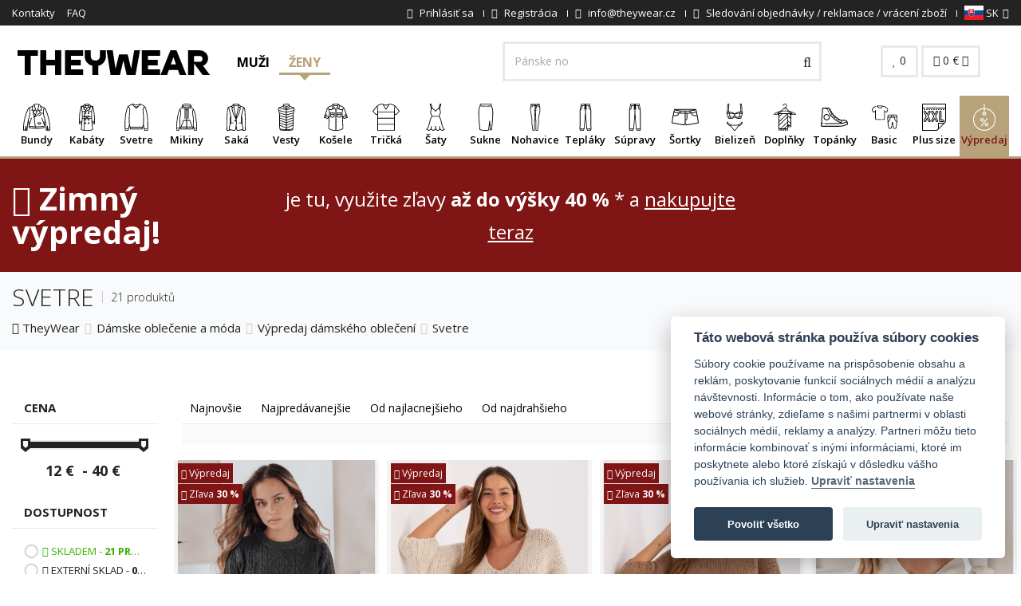

--- FILE ---
content_type: text/html; charset=UTF-8
request_url: https://www.theywear.sk/damske-svetre-vypredaj
body_size: 37070
content:

<!DOCTYPE html>
<html lang="en">

<head>
    <!--[if IE]><meta http-equiv="X-UA-Compatible" content="IE=edge"><![endif]-->
    <meta charset="utf-8">
    <meta name="viewport" content="width=device-width, initial-scale=1, maximum-scale=5">

    <!-- Faster response preconnect and dns-prefetch -->
    <link rel="preconnect" href="//fonts.gstatic.com">
    <link rel="preconnect" href="//cdn.revolucnieshop.cz">
    <link rel="preconnect" href="//connect.facebook.net">
    <link rel="preconnect" href="//google-analytics.com">
    <link rel="preconnect" href="//googletagmanager.com">
    <link rel="preconnect" href="https://www.glami.cz">
    <link rel="preconnect" href="https://login.dognet.sk">
    <link rel="preconnect" href="https://d70shl7vidtft.cloudfront.net">
    <meta http-equiv="x-dns-prefetch-control" content="on">
    <link rel="dns-prefetch" href="//fonts.gstatic.com">
    <link rel="dns-prefetch" href="//cdn.revolucnieshop.cz">
    <link rel="dns-prefetch" href="//connect.facebook.net">

                <meta name="google-site-verification" content="F0xosm1D7AU5BsaUcMsOiWkmVfxp7256BqPI4Jk4MEk" />
        <meta name="google-site-verification" content="FA8sB6SBtKhpqNHYnP3G25jKSnnQaBuNXgSImD6qBXY" />
        <meta name="facebook-domain-verification" content="2ng0zcrh9w147mv27d62z2mz26ucpr" />
    
            <meta name="robots" content="index,follow">
        <meta name="facebook-domain-verification" content="ax377erhu4lucx6ct64bxl70vww4pj" />
        <meta name="author" content="TheyWear" />
                            
    
    
                
    
    <base href="https://www.theywear.sk/">

    <title>Svetre | TheyWear.sk</title>

        

            <!-- Google Tag Manager -->
        <script>
            (function(w, d, s, l, i) {
                w[l] = w[l] || [];
                w[l].push({
                    'gtm.start': new Date().getTime(),
                    event: 'gtm.js'
                });
                var f = d.getElementsByTagName(s)[0],
                    j = d.createElement(s),
                    dl = l != 'dataLayer' ? '&l=' + l : '';
                j.async = true;
                j.src =
                    'https://www.googletagmanager.com/gtm.js?id=' + i + dl;
                f.parentNode.insertBefore(j, f);
            })(window, document, 'script', 'dataLayer', 'GTM-TH7SXP2');
        </script>
        <!-- End Google Tag Manager -->


        <script>
            window.dataLayer = window.dataLayer || [];
            function gtag() {
                dataLayer.push(arguments);
            }

            gtag('consent', 'default', {
            'ad_storage': 'denied',
            'ad_user_data': 'denied',
            'ad_personalization': 'denied',
            'analytics_storage': 'denied'
            });
        </script>
    <script>
        window.dataLayer = window.dataLayer || [];
        function gtag() {
                dataLayer.push(arguments);
            }
        gtag('js', new Date());
        gtag('config', 'AW-719370609');
        </script>

        <!-- Global site tag (gtag.js) - Google Ads: 719370609 -->
        <script async src="https://www.googletagmanager.com/gtag/js?id=AW-719370609"></script>

    <script>
        window.dataLayer = window.dataLayer || [];
        function gtag() {
                dataLayer.push(arguments);
            }
        gtag('js', new Date());
        gtag('config', 'AW-719370609');
        </script>
        


    
    <!-- CSS styly-->
    <script src="//cdn.revolucnieshop.cz/ms/assets/plugins/jquery/jquery-1.11.1.min.js" rel="preload" as="script"></script>
    <link href="css/font-awesome.min.css" rel="stylesheet" rel="preload" as="style">
    <link href="https://fonts.googleapis.com/css?family=Open+Sans:300,400,600,700&display=swap&subset=latin-ext" rel="stylesheet" rel="preload" as="style">
    <link rel="stylesheet" type="text/css" href="https://cdn.revolucnieshop.cz/ms/css/cache_csstop_16.css?1767651627" rel="preload" as="style" />
    <!-- Favicon -->
    <link rel="apple-touch-icon" sizes="57x57" href="//cdn.revolucnieshop.cz/ms/assets/favicontw/apple-icon-57x57.png">
    <link rel="apple-touch-icon" sizes="60x60" href="//cdn.revolucnieshop.cz/ms/assets/favicontw/apple-icon-60x60.png">
    <link rel="apple-touch-icon" sizes="72x72" href="//cdn.revolucnieshop.cz/ms/assets/favicontw/apple-icon-72x72.png">
    <link rel="apple-touch-icon" sizes="76x76" href="//cdn.revolucnieshop.cz/ms/assets/favicontw/apple-icon-76x76.png">
    <link rel="apple-touch-icon" sizes="114x114" href="//cdn.revolucnieshop.cz/ms/assets/favicontw/apple-icon-114x114.png">
    <link rel="apple-touch-icon" sizes="120x120" href="//cdn.revolucnieshop.cz/ms/assets/favicontw/apple-icon-120x120.png">
    <link rel="apple-touch-icon" sizes="144x144" href="//cdn.revolucnieshop.cz/ms/assets/favicontw/apple-icon-144x144.png">
    <link rel="apple-touch-icon" sizes="152x152" href="//cdn.revolucnieshop.cz/ms/assets/favicontw/apple-icon-152x152.png">
    <link rel="apple-touch-icon" sizes="180x180" href="//cdn.revolucnieshop.cz/ms/assets/favicontw/apple-icon-180x180.png">
    <link rel="icon" type="image/png" sizes="192x192" href="//cdn.revolucnieshop.cz/ms/assets/favicontw/android-icon-192x192.png">
    <link rel="icon" type="image/png" sizes="32x32" href="//cdn.revolucnieshop.cz/ms/assets/favicontw/favicon-32x32.png">
    <link rel="icon" type="image/png" sizes="96x96" href="//cdn.revolucnieshop.cz/ms/assets/favicontw/favicon-96x96.png">
    <link rel="icon" type="image/png" sizes="16x16" href="//cdn.revolucnieshop.cz/ms/assets/favicontw/favicon-16x16.png">
    <!--link rel="manifest" href="//cdn.revolucnieshop.cz/ms/assets/favicontw/manifest.json"-->
    <meta name="msapplication-TileColor" content="#ffffff">
    <meta name="msapplication-TileImage" content="//cdn.revolucnieshop.cz/ms/assets/favicontw/ms-icon-144x144.png">
    <meta name="theme-color" content="#ffffff">

    <!--[if lt IE 9]>
    <script src="//cdn.revolucnieshop.cz/ms/assets/plugins/iesupport/html5shiv.js" async></script>
    <script src="//cdn.revolucnieshop.cz/ms/assets/plugins/iesupport/respond.min.js" async></script>
    <![endif]-->

    <style>
        .noShow {
            display: none;
        }
    </style>

        <!-- Meta Pixel Code -->
    <script>
        !function(f,b,e,v,n,t,s)
        {if(f.fbq)return;n=f.fbq=function(){n.callMethod?
            n.callMethod.apply(n,arguments):n.queue.push(arguments)};
            if(!f._fbq)f._fbq=n;n.push=n;n.loaded=!0;n.version='2.0';
            n.queue=[];t=b.createElement(e);t.async=!0;
            t.src=v;s=b.getElementsByTagName(e)[0];
            s.parentNode.insertBefore(t,s)}(window, document,'script',
            'https://connect.facebook.net/en_US/fbevents.js');
        fbq('init', '9014517498581113');
        fbq('track', 'PageView');
    </script>
    <noscript><img height="1" width="1" style="display:none"
                   src="https://www.facebook.com/tr?id=9014517498581113&ev=PageView&noscript=1"
        /></noscript>
    <!-- End Meta Pixel Code -->
    
    
    
    

        
        
        
        
    
    
    <script>
        function setCookie(cname, cvalue, exdays) {
            var d = new Date();
            d.setTime(d.getTime() + (exdays * 24 * 60 * 60 * 1000));
            var expires = "expires=" + d.toUTCString();
            document.cookie = cname + "=" + cvalue + ";" + expires + ";path=/";
        }
        window.fbMessengerPlugins = window.fbMessengerPlugins || {
            init: function() {
                FB.init({
                    appId: "240624296801957",
                    xfbml: true,
                    version: "v3.0"
                });
            },
            callable: []
        };
        window.fbMessengerPlugins.callable.push(function() {
            var ruuid, ref, fbPluginElements = document.querySelectorAll(".fb-messenger-checkbox[page_id='659582430878268']");
            if (fbPluginElements) {
                for (i = 0; i < fbPluginElements.length; i++) {
                    ruuid = 'pk_' + (new Array(16).join().replace(/(.|$)/g, function() {
                        return ((Math.random() * 36) | 0).toString(36)[Math.random() < .5 ? "toString" : "toUpperCase"]();
                    }));
                    fbPluginElements[i].setAttribute('user_ref', ruuid);
                    fbPluginElements[i].setAttribute('origin', window.location.href);
                    ref = fbPluginElements[i].getAttribute('ref');
                    window.confirmOptIn = function() {
                        setCookie('pk_customer', ruuid, 30);
                        FB.AppEvents.logEvent('MessengerCheckboxUserConfirmation', null, {
                            app_id: "240624296801957",
                            page_id: "659582430878268",
                            ref: ref,
                            user_ref: ruuid
                        });
                    };
                }
            }
        });
        window.fbAsyncInit = window.fbAsyncInit || function() {
            window.fbMessengerPlugins.callable.forEach(function(item) {
                item();
            });
            window.fbMessengerPlugins.init();
        };
        setTimeout(function() {
            (function(d, s, id) {
                var js, fjs = d.getElementsByTagName(s)[0];
                if (d.getElementById(id)) {
                    return;
                }
                js = d.createElement(s);
                js.id = id;
                js.src = "//connect.facebook.net/en_US/sdk.js";
                fjs.parentNode.insertBefore(js, fjs);
            }(document, 'script', 'facebook-jssdk'));
        }, 0);
    </script>
    
</head>

<body id="home" class="wide header-style-1">


    

    
    
                                                <!--<div class="sale-top">
                    <div class="container">
                        Zľava <b>20 <i class="fa fa-percent" aria-hidden="true"></i></b> na letnú dámsku kolekciu 2025
                        <a href="/1132807-leto">
                            Zobraziť
                        </a>
                    </div>
                </div>-->
                                
    
    

    

    
        
        <!-- Google Tag Manager (noscript) -->
        <noscript><iframe src="https://www.googletagmanager.com/ns.html?id=GTM-TH7SXP2" height="0" width="0" style="display:none;visibility:hidden"></iframe>
        </noscript>
        <!-- End Google Tag Manager (noscript) -->
        <!-- Glami piXel for ManStyle.sk -->
        <script>
            (function(f, a, s, h, i, o, n) {
                f['GlamiTrackerObject'] = i;
                f[i] = f[i] || function() {
                    (f[i].q = f[i].q || []).push(arguments)
                };
                o = a.createElement(s),
                    n = a.getElementsByTagName(s)[0];
                o.async = 1;
                o.src = h;
                n.parentNode.insertBefore(o, n)
            })(window, document, 'script', '//www.glami.cz/js/compiled/pt.js', 'glami');

            glami('create', 'AF5E0F4DF54AC4FE4482B09581AD010D', 'sk');
            glami('track', 'PageView');

            
                                </script>
        <!-- End Glami piXel -->
        

                

    
        <div id='papPlaceholder'></div>



    <script type="text/javascript">
        (function(d, t) {

            var script = d.createElement(t);
            script.id = 'pap_x2s6df8d';
            script.async = true;

            script.src = '//login.dognet.sk/scripts/fj27g82d';

            script.onload = script.onreadystatechange = function() {

                var rs = this.readyState;
                if (rs && (rs != 'complete') && (rs != 'loaded')) return;

                PostAffTracker.setAccountId('d6a4b8d4');

                try {
                    var CampaignID = '73dedc03';

                    PostAffTracker.track();
                } catch (e) {}

            }

            var placeholder = document.getElementById('papPlaceholder');

            placeholder.parentNode.insertBefore(script, placeholder);

            placeholder.parentNode.removeChild(placeholder);

        })(document, 'script');
    </script>

    
    
    <div class="wrapper">

        <!-- Popup: Shopping cart items -->
        <div class="modal fade popup-cart" id="popup-cart" tabindex="-1" role="dialog" aria-hidden="true">
            <div class="modal-dialog">
                <div class="container-fluid">
                    <div class="cart-items">
                        <div class="cart-items-inner">
                            <div id="cartProductsTopList">
                                                            </div>
                            <div class="media">
                                <div class="media-body">
                                    <div>
                                        <a href="#" class="btn btn-theme btn-theme-dark" data-dismiss="modal" title="Zavrieť">Zavrieť</a>
                                        <a href="/kosik" class="btn btn-theme btn-theme-transparent btn-call-checkout" title="Pokračovať do košíka">Pokračovať do košíka</a>
                                    </div>
                                </div>
                            </div>
                        </div>
                    </div>
                </div>
            </div>
        </div>
        <!-- /Popup: Shopping cart items -->

        <!-- Header top bar -->
        <div class="top-bar">
            <div class="container-fluid">
                <div class="top-bar-left">
                    <ul class="list-inline">
                                                    <li class="hidden-xs"><a href="kontakty" title="Kontakty">Kontakty</a></li>
                                                    <li class="hidden-xs"><a href="faq" title="FAQ">FAQ</a></li>
                                            </ul>
                </div>
                <div class="top-bar-right">
                    <ul class="list-inline">
                                                    <li><a href="/prihlaseni" title="Prihlásiť sa"><i class="fa fa-lock" aria-hidden="true"></i> <span class="hidden-xs">Prihlásiť sa</span></a></li>
                            <li><a href="/registrace" title="Registrácia"><i class="fa fa-user-plus" aria-hidden="true"></i> <span class="hidden-xs">Registrácia</span></a></li>
                                                                        <li class="js-header-info-wrapper">
                            <a class="js-header-info-anchor" href="mailto:info@theywear.cz" title="info@theywear.cz">
                                <i class="fa fa-envelope" aria-hidden="true"></i>
                                <span class="header-hidden">info@theywear.cz</span>
                            </a>
                            <div class="js-header-info header-info">info@theywear.cz</div>
                        </li>
                        <li class="js-header-info-wrapper">
                            <a class="js-header-info-anchor" href="/tracking" title="Sledování objednávky">
                                <i class="fa fa-truck" aria-hidden="true"></i>
                                <span class="header-hidden">Sledování objednávky / reklamace / vrácení zboží</span>
                            </a>
                            <div class="js-header-info header-info">Sledování objednávky / reklamace / vrácení zboží</div>
                        </li>

                        <!--
                                                    <li class="js-header-info-wrapper">
                                <a href="tel:+420 721 751 100" class="js-header-info-anchor" title="+420 721 751 100">
                                    <i class="fa fa-phone"></i>
                                    <span class="header-hidden">+420 721 751 100</span>
                                    <small class="hidden-xs">(Po-Pi 8:00-16:00)</small>
                                </a>
                                <div class="js-header-info header-info">+420 721 751 100</div>
                            </li>
                                                -->

                        <li class="dropdown flags">
                            
                            
                                <a href="#" class="dropdown-toggle" data-toggle="dropdown" title="SK"><img src="//cdn.revolucnieshop.cz/ms/images/flags/sk.svg" width="24" height="18" alt="TheyWear.sk" /> SK<i class="fa fa-angle-down"></i></a>
                                <ul role="menu" class="dropdown-menu">
                                    <li><a href="https://www.theywear.cz/damske-svetry-vyprodej" title="CZ"><img src="//cdn.revolucnieshop.cz/ms/images/flags/cz.svg" width="24" height="18" alt="TheyWear.cz" /> CZ</a></li>
                                    <li><a href="https://www.theywear.hu/noi-puloverek-kiarusitas" title="HU"><img src="//cdn.revolucnieshop.cz/ms/images/flags/hu.svg" width="24" height="18" alt="TheyWear.hu" /> HU</a></li>
                                </ul>
                            
                            
                        </li>

                    </ul>
                </div>
            </div>
        </div>
        <!-- /Header top bar -->

        <!-- HEADER -->
        <div class="header-sticky">
            <header class="header fixed" style="width: 100%">
                <div class="header-wrapper">
                    <div class="container-fluid">
                        <!-- Logo -->
                        <div class="logo">
                            <a href="https://www.theywear.sk/" title="Logo"><img src="//cdn.revolucnieshop.cz/ms/assets/img/theywear-logo.svg" alt="TheyWear.sk" title="TheyWear.sk" width="255" height="73" /></a>
                        </div>
                        <!-- /Logo -->

                        <!-- Type menu -->
                        <div class="header-menu header-menu--desktop" data-header-menu-wrapper>
                            <a href="/?getman" class="header-menu__button  " data-header-menu-button="man" >
                                Muži                            </a>
                            <a href="damska-moda" class="header-menu__button header-menu__button--active" data-header-menu-button="woman" data-header-menu-actived>
                                Ženy                            </a>
                            <!--
                            <a href="deti" class="header-menu__button " data-header-menu-button="children" >
                                Deti                            </a>
                            -->
                        </div>
                        <!-- /Type menu -->

                        <!-- Header search -->
                        <form action="/vyhledavani" method="get" id="search">
                            <div class="header-search">
                                <input class="form-control inp-search" aria-label="Hľadať..." id="field" type="text" name="search" value="" placeholder="Hľadať..." />
                                <button aria-label="Vyhledat" type="submit"><i class="fa fa-search"></i></button>
                            </div>
                        </form> 
                        <!-- /Header search -->

                        <!-- Header shopping cart -->
                        <div class="header-cart">
                            <div class="cart-wrapper">
                                <a href="/oblibene" class="btn btn-theme-transparent hidden-xs hidden-sm" title="0"><i class="fa fa-heart"></i> <span id="favCount">0</span></a>
                                <a href="#" class="btn btn-theme-transparent" data-toggle="modal" data-target="#popup-cart" title="0"><i class="fa fa-shopping-cart"></i> <span class="">
                                        <gh id="cartTotal" >0</gh> €                                    </span> <i class="fa fa-angle-down hidden-xs"></i></a>
                                <!-- Mobile menu toggle button -->
                                <a href="#" class="menu-toggle btn btn-theme-transparent" title="Menu"><i class="fa fa-bars"></i></a>
                                <!-- /Mobile menu toggle button -->
                            </div>
                        </div>
                        <!-- Header shopping cart -->
                    </div>
                </div>

                <div class="navigation-wrapper">
                    <div class="container-fluid">
                        <!-- Navigation -->
                        <nav id="js-navigation" class="navigation header-nav-1 closed clearfix mini" data-bottom-menu-target-wrapper>
                            <a href="#" class="menu-toggle-close btn" title="close"><i class="fa fa-times"></i></a>

                            <div class="header-menu header-menu--mobile" data-header-menu-wrapper>
                                <a href="/?getman" class="header-menu__button " data-header-menu-button="man" >
                                    Muži                                </a>
                                <a href="damska-moda" class="header-menu__button header-menu__button--active" data-header-menu-button="woman" >
                                    Ženy                                </a>
                                <!--
                                <a href="deti" class="header-menu__button " data-header-menu-button="children" >
                                    Deti                                </a>
                                -->
                            </div>

                            <div data-bottom-menu-target="woman" data-bottom-menu-target-default class="navigation__item">
                                <ul class="nav sf-menu">

                                                                            <li class="js-megamenu 												 megamenu ">
                                            <div class="anchor-wrapper">
                                                <a href="damske-bundy" title="Bundy" class="menuCat_356">
                                                    <span class="image"><img  src="//cdn.revolucnieshop.cz/ms/images/../images/M42bundy.svg" alt="Bundy" title="Bundy" width="34" height="34" /></span>
                                                    Bundy                                                </a>
                                                                                                    <button class="js-more-btn more-btn">
                                                        <span class="js-plus more-plus">
                                                            <i class="fa fa-plus" aria-hidden="true"></i>
                                                        </span>
                                                        <span class="js-minus more-minus">
                                                            <i class="fa fa-minus" aria-hidden="true"></i>
                                                        </span>
                                                    </button>
                                                                                            </div>

                                            <ul class="js-submenu submenu d-none">
                                                <li class="row">
                                                                                                            <div class="col-md-2">
                                                            <h4 class="block-title"><span>Bundy</span></h4>
                                                            <ul>
                                                                                                                                    <li><a href="presivane-bundy" title="Prešívané bundy">Prešívané bundy</a></li>
                                                                                                                                    <li><a href="v-semisovej-uprave" title="V semišovej úprave">V semišovej úprave</a></li>
                                                                                                                                    <li><a href="kozuchy" title="Kožuchy">Kožuchy</a></li>
                                                                                                                                    <li><a href="perova-bunda" title="Perové bundy">Perové bundy</a></li>
                                                                                                                                    <li><a href="obojstranne-bundy" title="Obojstranné bundy">Obojstranné bundy</a></li>
                                                                                                                                    <li><a href="kose-ove-bundy" title="Košeľové bundy">Košeľové bundy</a></li>
                                                                                                                            </ul>
                                                        </div>

                                                                                                            <div class="col-md-2">
                                                            <h4 class="block-title"><span>Materiál</span></h4>
                                                            <ul>
                                                                                                                                    <li><a href="damske-kozenkove-bundy" title="Dámske koženkové bundy">Dámske koženkové bundy</a></li>
                                                                                                                                    <li><a href="damske-denim-bundy-katana" title="Dámske denim bundy (Katana)">Dámske denim bundy (Katana)</a></li>
                                                                                                                                    <li><a href="dzinsove-bundy" title="Džínsové bundy">Džínsové bundy</a></li>
                                                                                                                                    <li><a href="bundy-z-alpaky" title="Bundy z alpaky">Bundy z alpaky</a></li>
                                                                                                                            </ul>
                                                        </div>

                                                                                                            <div class="col-md-2">
                                                            <h4 class="block-title"><span>Obdobie</span></h4>
                                                            <ul>
                                                                                                                                    <li><a href="damske-prechodove-bundy" title="Dámske prechodové bundy">Dámske prechodové bundy</a></li>
                                                                                                                                    <li><a href="damske-zimne-bundy" title="Dámske zimné bundy">Dámske zimné bundy</a></li>
                                                                                                                            </ul>
                                                        </div>

                                                                                                            <div class="col-md-2">
                                                            <h4 class="block-title"><span>Typ</span></h4>
                                                            <ul>
                                                                                                                                    <li><a href="damske-ramones-bundy" title="Dámske Ramones bundy">Dámske Ramones bundy</a></li>
                                                                                                                                    <li><a href="damske-parky" title="Dámske parky">Dámske parky</a></li>
                                                                                                                                    <li><a href="damske-bomber-bundy" title="Dámske bomber bundy">Dámske bomber bundy</a></li>
                                                                                                                                    <li><a href="ponco" title="Pončo">Pončo</a></li>
                                                                                                                            </ul>
                                                        </div>

                                                                                                    </li>
                                            </ul>
                                        </li>
                                                                            <li class="js-megamenu 												 megamenu ">
                                            <div class="anchor-wrapper">
                                                <a href="damske-kabaty" title="Kabáty" class="menuCat_365">
                                                    <span class="image"><img  src="//cdn.revolucnieshop.cz/ms/images/../images/ULfkabaty.svg" alt="Kabáty" title="Kabáty" width="34" height="34" /></span>
                                                    Kabáty                                                </a>
                                                                                                    <button class="js-more-btn more-btn">
                                                        <span class="js-plus more-plus">
                                                            <i class="fa fa-plus" aria-hidden="true"></i>
                                                        </span>
                                                        <span class="js-minus more-minus">
                                                            <i class="fa fa-minus" aria-hidden="true"></i>
                                                        </span>
                                                    </button>
                                                                                            </div>

                                            <ul class="js-submenu submenu d-none">
                                                <li class="row">
                                                                                                            <div class="col-md-2">
                                                            <h4 class="block-title"><span>Materiál</span></h4>
                                                            <ul>
                                                                                                                                    <li><a href="kabaty-z-alpaky" title="Kabáty z alpaky">Kabáty z alpaky</a></li>
                                                                                                                            </ul>
                                                        </div>

                                                                                                            <div class="col-md-2">
                                                            <h4 class="block-title"><span>Vlastnosti</span></h4>
                                                            <ul>
                                                                                                                                    <li><a href="dvojradove-damske-kabaty" title="Dvojradové dámske kabáty">Dvojradové dámske kabáty</a></li>
                                                                                                                                    <li><a href="jednoradove-damske-kabaty" title="Jednoradové dámske kabáty">Jednoradové dámske kabáty</a></li>
                                                                                                                            </ul>
                                                        </div>

                                                                                                    </li>
                                            </ul>
                                        </li>
                                                                            <li class="js-megamenu 												 megamenu ">
                                            <div class="anchor-wrapper">
                                                <a href="damske-svetre" title="Svetre" class="menuCat_392">
                                                    <span class="image"><img  src="//cdn.revolucnieshop.cz/ms/images/../images/vuJsvetry.svg" alt="Svetre" title="Svetre" width="34" height="34" /></span>
                                                    Svetre                                                </a>
                                                                                                    <button class="js-more-btn more-btn">
                                                        <span class="js-plus more-plus">
                                                            <i class="fa fa-plus" aria-hidden="true"></i>
                                                        </span>
                                                        <span class="js-minus more-minus">
                                                            <i class="fa fa-minus" aria-hidden="true"></i>
                                                        </span>
                                                    </button>
                                                                                            </div>

                                            <ul class="js-submenu submenu d-none">
                                                <li class="row">
                                                                                                            <div class="col-md-2">
                                                            <h4 class="block-title"><span>Materiál</span></h4>
                                                            <ul>
                                                                                                                                    <li><a href="cardigan" title="Cardigan">Cardigan</a></li>
                                                                                                                            </ul>
                                                        </div>

                                                                                                            <div class="col-md-2">
                                                            <h4 class="block-title"><span>Jeseň / zima</span></h4>
                                                            <ul>
                                                                                                                                    <li><a href="damske-pletene-svetre" title="Dámske pletené svetre">Dámske pletené svetre</a></li>
                                                                                                                                    <li><a href="dlhe-svetre" title="Dlhé svetre">Dlhé svetre</a></li>
                                                                                                                            </ul>
                                                        </div>

                                                                                                            <div class="col-md-2">
                                                            <h4 class="block-title"><span>Vlastnosti</span></h4>
                                                            <ul>
                                                                                                                                    <li><a href="damske-svetre-na-zips" title="Dámske svetre na zips">Dámske svetre na zips</a></li>
                                                                                                                                    <li><a href="damske-svetre-cez-hlavu" title="Dámske svetre cez hlavu">Dámske svetre cez hlavu</a></li>
                                                                                                                                    <li><a href="sveter-s-rolakom" title="Sveter s rolákom">Sveter s rolákom</a></li>
                                                                                                                                    <li><a href="svetre-s-odhalenymi-ramenami" title="Svetre s odhalenými ramenami">Svetre s odhalenými ramenami</a></li>
                                                                                                                                    <li><a href="svetre-na-gombiky" title="Svetre na gombíky">Svetre na gombíky</a></li>
                                                                                                                                    <li><a href="rolaky" title="Roláky">Roláky</a></li>
                                                                                                                            </ul>
                                                        </div>

                                                                                                            <div class="col-md-2">
                                                            <h4 class="block-title"><span>Využitie</span></h4>
                                                            <ul>
                                                                                                                                    <li><a href="klasicke-svetre" title="Klasické svetre">Klasické svetre</a></li>
                                                                                                                                    <li><a href="nadmerne-velkosti-svetrov" title="Nadmerné veľkosti svetrov">Nadmerné veľkosti svetrov</a></li>
                                                                                                                                    <li><a href="asymetricke-svetre" title="Asymetrické svetre">Asymetrické svetre</a></li>
                                                                                                                            </ul>
                                                        </div>

                                                                                                    </li>
                                            </ul>
                                        </li>
                                                                            <li class="js-megamenu 												 megamenu ">
                                            <div class="anchor-wrapper">
                                                <a href="damske-mikiny" title="Mikiny" class="menuCat_389">
                                                    <span class="image"><img  src="//cdn.revolucnieshop.cz/ms/images/../images/Pk0mikiny.svg" alt="Mikiny" title="Mikiny" width="34" height="34" /></span>
                                                    Mikiny                                                </a>
                                                                                                    <button class="js-more-btn more-btn">
                                                        <span class="js-plus more-plus">
                                                            <i class="fa fa-plus" aria-hidden="true"></i>
                                                        </span>
                                                        <span class="js-minus more-minus">
                                                            <i class="fa fa-minus" aria-hidden="true"></i>
                                                        </span>
                                                    </button>
                                                                                            </div>

                                            <ul class="js-submenu submenu d-none">
                                                <li class="row">
                                                                                                            <div class="col-md-2">
                                                            <h4 class="block-title"><span>Motiv</span></h4>
                                                            <ul>
                                                                                                                                    <li><a href="damske-jednofarebne-mikiny" title="Dámske jednofarebné mikiny">Dámske jednofarebné mikiny</a></li>
                                                                                                                                    <li><a href="damske-mikiny-s-potlacou" title="Dámske mikiny s potlačou">Dámske mikiny s potlačou</a></li>
                                                                                                                            </ul>
                                                        </div>

                                                                                                            <div class="col-md-2">
                                                            <h4 class="block-title"><span>Vlastnosti</span></h4>
                                                            <ul>
                                                                                                                                    <li><a href="damske-mikiny-s-kapucnou" title="Mikiny s kapucňou">Mikiny s kapucňou</a></li>
                                                                                                                                    <li><a href="mikiny-so-zipsom" title="Mikiny so zipsom">Mikiny so zipsom</a></li>
                                                                                                                                    <li><a href="mikiny-bez-kapucne-damske" title="Mikiny bez kapucne">Mikiny bez kapucne</a></li>
                                                                                                                                    <li><a href="mikiny-s-vreckami" title="Mikiny s vreckami">Mikiny s vreckami</a></li>
                                                                                                                                    <li><a href="mikiny-jednej-velkosti" title="Mikiny jednej veľkosti">Mikiny jednej veľkosti</a></li>
                                                                                                                                    <li><a href="klokanie-mikiny" title="Klokanie mikiny">Klokanie mikiny</a></li>
                                                                                                                            </ul>
                                                        </div>

                                                                                                    </li>
                                            </ul>
                                        </li>
                                                                            <li class="js-megamenu 												">
                                            <div class="anchor-wrapper">
                                                <a href="damske-saka" title="Saká" class="menuCat_372">
                                                    <span class="image"><img  src="//cdn.revolucnieshop.cz/ms/images/../images/uibjersey-blazer.svg" alt="Saká" title="Saká" width="34" height="34" /></span>
                                                    Saká                                                </a>
                                                                                            </div>

                                            <ul class="js-submenu submenu d-none">
                                                <li class="row">
                                                                                                    </li>
                                            </ul>
                                        </li>
                                                                            <li class="js-megamenu 												 megamenu ">
                                            <div class="anchor-wrapper">
                                                <a href="damske-vesty" title="Vesty" class="menuCat_368">
                                                    <span class="image"><img  src="//cdn.revolucnieshop.cz/ms/images/../images/Brwpadded-vest.svg" alt="Vesty" title="Vesty" width="34" height="34" /></span>
                                                    Vesty                                                </a>
                                                                                                    <button class="js-more-btn more-btn">
                                                        <span class="js-plus more-plus">
                                                            <i class="fa fa-plus" aria-hidden="true"></i>
                                                        </span>
                                                        <span class="js-minus more-minus">
                                                            <i class="fa fa-minus" aria-hidden="true"></i>
                                                        </span>
                                                    </button>
                                                                                            </div>

                                            <ul class="js-submenu submenu d-none">
                                                <li class="row">
                                                                                                            <div class="col-md-2">
                                                            <h4 class="block-title"><span>Druh</span></h4>
                                                            <ul>
                                                                                                                                    <li><a href="kratke-vesty" title="Krátke vesty">Krátke vesty</a></li>
                                                                                                                                    <li><a href="dlhe-vesty" title="Dlhé vesty">Dlhé vesty</a></li>
                                                                                                                            </ul>
                                                        </div>

                                                                                                            <div class="col-md-2">
                                                            <h4 class="block-title"><span>Materiál</span></h4>
                                                            <ul>
                                                                                                                                    <li><a href="kozusinove-vesty" title="Kožušinové vesty">Kožušinové vesty</a></li>
                                                                                                                            </ul>
                                                        </div>

                                                                                                            <div class="col-md-2">
                                                            <h4 class="block-title"><span>Obdobie</span></h4>
                                                            <ul>
                                                                                                                                    <li><a href="zimne-vesty" title="Zimné vesty">Zimné vesty</a></li>
                                                                                                                                    <li><a href="prechodne-vesty" title="Prechodné vesty">Prechodné vesty</a></li>
                                                                                                                                    <li><a href="letne-vesty" title="Letné vesty">Letné vesty</a></li>
                                                                                                                            </ul>
                                                        </div>

                                                                                                            <div class="col-md-2">
                                                            <h4 class="block-title"><span>Štýlový / špecifický</span></h4>
                                                            <ul>
                                                                                                                                    <li><a href="presivane-vesty" title="Prešívané vesty">Prešívané vesty</a></li>
                                                                                                                            </ul>
                                                        </div>

                                                                                                    </li>
                                            </ul>
                                        </li>
                                                                            <li class="js-megamenu 												 megamenu ">
                                            <div class="anchor-wrapper">
                                                <a href="damske-kosele" title="Košele" class="menuCat_369">
                                                    <span class="image"><img  src="//cdn.revolucnieshop.cz/ms/images/../images/3pWkosile.svg" alt="Košele" title="Košele" width="34" height="34" /></span>
                                                    Košele                                                </a>
                                                                                                    <button class="js-more-btn more-btn">
                                                        <span class="js-plus more-plus">
                                                            <i class="fa fa-plus" aria-hidden="true"></i>
                                                        </span>
                                                        <span class="js-minus more-minus">
                                                            <i class="fa fa-minus" aria-hidden="true"></i>
                                                        </span>
                                                    </button>
                                                                                            </div>

                                            <ul class="js-submenu submenu d-none">
                                                <li class="row">
                                                                                                            <div class="col-md-2">
                                                            <h4 class="block-title"><span>Košele</span></h4>
                                                            <ul>
                                                                                                                                    <li><a href="tuniky" title="Túniky">Túniky</a></li>
                                                                                                                                    <li><a href="karovane-kosele" title="Kárované košele">Kárované košele</a></li>
                                                                                                                                    <li><a href="damske-klasicke-kosele" title="Klasické košele">Klasické košele</a></li>
                                                                                                                            </ul>
                                                        </div>

                                                                                                            <div class="col-md-2">
                                                            <h4 class="block-title"><span>Druh</span></h4>
                                                            <ul>
                                                                                                                                    <li><a href="damske-bluzky" title="Dámske blúzky">Dámske blúzky</a></li>
                                                                                                                                    <li><a href="damske-bluzky-jednofarebne" title="Dámske blúzky jednofarebné">Dámske blúzky jednofarebné</a></li>
                                                                                                                                    <li><a href="damske-bluzky-s-potlacou" title="Dámske blúzky s potlačou">Dámske blúzky s potlačou</a></li>
                                                                                                                                    <li><a href="koselove-bluzky" title="Košeľové blúzky">Košeľové blúzky</a></li>
                                                                                                                                    <li><a href="spanielske-bluzky" title="Španielske blúzky">Španielske blúzky</a></li>
                                                                                                                            </ul>
                                                        </div>

                                                                                                            <div class="col-md-2">
                                                            <h4 class="block-title"><span>Materiál</span></h4>
                                                            <ul>
                                                                                                                                    <li><a href="dzinsove-kosele" title="Džínsové košele">Džínsové košele</a></li>
                                                                                                                                    <li><a href="cipkovane-bluzky" title="Čipkované blúzky">Čipkované blúzky</a></li>
                                                                                                                            </ul>
                                                        </div>

                                                                                                            <div class="col-md-2">
                                                            <h4 class="block-title"><span>Vlastnosti</span></h4>
                                                            <ul>
                                                                                                                                    <li><a href="dlhe-kosele" title="Dlhé košele">Dlhé košele</a></li>
                                                                                                                                    <li><a href="damske-tricka-jednej-velkosti" title="Dámske tričká jednej veľkosti">Dámske tričká jednej veľkosti</a></li>
                                                                                                                                    <li><a href="nadrorzmerne-bluzky" title="Nadrozmerné blúzky">Nadrozmerné blúzky</a></li>
                                                                                                                            </ul>
                                                        </div>

                                                                                                    </li>
                                            </ul>
                                        </li>
                                                                            <li class="js-megamenu 												 megamenu ">
                                            <div class="anchor-wrapper">
                                                <a href="damske-tricka" title="Tričká" class="menuCat_381">
                                                    <span class="image"><img  src="//cdn.revolucnieshop.cz/ms/images/../images/A7Gv-neck-shirt.svg" alt="Tričká" title="Tričká" width="34" height="34" /></span>
                                                    Tričká                                                </a>
                                                                                                    <button class="js-more-btn more-btn">
                                                        <span class="js-plus more-plus">
                                                            <i class="fa fa-plus" aria-hidden="true"></i>
                                                        </span>
                                                        <span class="js-minus more-minus">
                                                            <i class="fa fa-minus" aria-hidden="true"></i>
                                                        </span>
                                                    </button>
                                                                                            </div>

                                            <ul class="js-submenu submenu d-none">
                                                <li class="row">
                                                                                                            <div class="col-md-2">
                                                            <h4 class="block-title"><span>Tričká</span></h4>
                                                            <ul>
                                                                                                                                    <li><a href="damska-jednofarebna-tricka" title="Dámska jednofarebná tričká">Dámska jednofarebná tričká</a></li>
                                                                                                                                    <li><a href="damske-tricka-s-potlacou" title="Dámske tričká s potlačou">Dámske tričká s potlačou</a></li>
                                                                                                                                    <li><a href="tricka-jednej-velkosti" title="Tričká jednej veľkosti">Tričká jednej veľkosti</a></li>
                                                                                                                                    <li><a href="topy" title="Topy">Topy</a></li>
                                                                                                                                    <li><a href="tricka-s-dlhym-rukavom" title="Tričká s dlhým rukávom">Tričká s dlhým rukávom</a></li>
                                                                                                                                    <li><a href="stylove-tricka" title="Štýlové tričká">Štýlové tričká</a></li>
                                                                                                                                    <li><a href="party-tricka" title="Párty tričká">Párty tričká</a></li>
                                                                                                                            </ul>
                                                        </div>

                                                                                                    </li>
                                            </ul>
                                        </li>
                                                                            <li class="js-megamenu 												 megamenu ">
                                            <div class="anchor-wrapper">
                                                <a href="damske-saty" title="Šaty" class="menuCat_376">
                                                    <span class="image"><img  src="//cdn.revolucnieshop.cz/ms/images/../images/5Xecocktail-dress.svg" alt="Šaty" title="Šaty" width="34" height="34" /></span>
                                                    Šaty                                                </a>
                                                                                                    <button class="js-more-btn more-btn">
                                                        <span class="js-plus more-plus">
                                                            <i class="fa fa-plus" aria-hidden="true"></i>
                                                        </span>
                                                        <span class="js-minus more-minus">
                                                            <i class="fa fa-minus" aria-hidden="true"></i>
                                                        </span>
                                                    </button>
                                                                                            </div>

                                            <ul class="js-submenu submenu d-none">
                                                <li class="row">
                                                                                                            <div class="col-md-2">
                                                            <h4 class="block-title"><span>Šaty</span></h4>
                                                            <ul>
                                                                                                                                    <li><a href="letne-saty" title="Letné šaty">Letné šaty</a></li>
                                                                                                                            </ul>
                                                        </div>

                                                                                                            <div class="col-md-2">
                                                            <h4 class="block-title"><span>Materiál</span></h4>
                                                            <ul>
                                                                                                                                    <li><a href="upletove-saty" title="Úpletové šaty">Úpletové šaty</a></li>
                                                                                                                                    <li><a href="dzinsove-saty" title="Džínsové šaty">Džínsové šaty</a></li>
                                                                                                                            </ul>
                                                        </div>

                                                                                                            <div class="col-md-2">
                                                            <h4 class="block-title"><span>Typ</span></h4>
                                                            <ul>
                                                                                                                                    <li><a href="damske-kombinezy" title="Dámske overaly">Dámske overaly</a></li>
                                                                                                                                    <li><a href="hladke-saty" title="Hladké šaty">Hladké šaty</a></li>
                                                                                                                                    <li><a href="dlhe-saty" title="Dlhé šaty">Dlhé šaty</a></li>
                                                                                                                                    <li><a href="kratke-saty" title="Krátke šaty">Krátke šaty</a></li>
                                                                                                                                    <li><a href="koselove-saty" title="Košeľové šaty">Košeľové šaty</a></li>
                                                                                                                            </ul>
                                                        </div>

                                                                                                            <div class="col-md-2">
                                                            <h4 class="block-title"><span>Vlastnosti</span></h4>
                                                            <ul>
                                                                                                                                    <li><a href="saty-so-vzormi" title="Šaty so vzormi">Šaty so vzormi</a></li>
                                                                                                                                    <li><a href="saty-s-volanikmi" title="Šaty s volánikmi">Šaty s volánikmi</a></li>
                                                                                                                                    <li><a href="saty-s-potlacou" title="Šaty s potlačou">Šaty s potlačou</a></li>
                                                                                                                                    <li><a href="nadrozmerne-saty" title="Nadrozmerné šaty">Nadrozmerné šaty</a></li>
                                                                                                                                    <li><a href="saty-v-jednej-velkosti" title="Šaty v jednej veľkosti">Šaty v jednej veľkosti</a></li>
                                                                                                                            </ul>
                                                        </div>

                                                                                                            <div class="col-md-2">
                                                            <h4 class="block-title"><span>Využitie</span></h4>
                                                            <ul>
                                                                                                                                    <li><a href="saty-na-kazdodenne-nosenie" title="Šaty na každodenné nosenie">Šaty na každodenné nosenie</a></li>
                                                                                                                                    <li><a href="priliehave-saty" title="Priliehavé šaty">Priliehavé šaty</a></li>
                                                                                                                                    <li><a href="koktejlove-saty" title="Koktejlové šaty">Koktejlové šaty</a></li>
                                                                                                                                    <li><a href="vecerne-saty" title="Večerné šaty">Večerné šaty</a></li>
                                                                                                                                    <li><a href="spanielske-saty" title="Španielske šaty">Španielske šaty</a></li>
                                                                                                                            </ul>
                                                        </div>

                                                                                                            <div class="col-md-2">
                                                            <h4 class="block-title"><span>Vhodné na šport</span></h4>
                                                            <ul>
                                                                                                                                    <li><a href="sportove-teplakove-saty" title="Športové / teplákové šaty">Športové / teplákové šaty</a></li>
                                                                                                                            </ul>
                                                        </div>

                                                                                                    </li>
                                            </ul>
                                        </li>
                                                                            <li class="js-megamenu 												 megamenu ">
                                            <div class="anchor-wrapper">
                                                <a href="damske-sukne" title="Sukne" class="menuCat_399">
                                                    <span class="image"><img  src="//cdn.revolucnieshop.cz/ms/images/../images/AETslit-skirt.svg" alt="Sukne" title="Sukne" width="34" height="34" /></span>
                                                    Sukne                                                </a>
                                                                                                    <button class="js-more-btn more-btn">
                                                        <span class="js-plus more-plus">
                                                            <i class="fa fa-plus" aria-hidden="true"></i>
                                                        </span>
                                                        <span class="js-minus more-minus">
                                                            <i class="fa fa-minus" aria-hidden="true"></i>
                                                        </span>
                                                    </button>
                                                                                            </div>

                                            <ul class="js-submenu submenu d-none">
                                                <li class="row">
                                                                                                            <div class="col-md-2">
                                                            <h4 class="block-title"><span>Materiál</span></h4>
                                                            <ul>
                                                                                                                                    <li><a href="dzinsove-sukne" title="Džínsové sukne">Džínsové sukne</a></li>
                                                                                                                                    <li><a href="plisovane-sukne" title="Plisované sukne">Plisované sukne</a></li>
                                                                                                                                    <li><a href="mikinove-sukne" title="Mikinové sukne">Mikinové sukne</a></li>
                                                                                                                                    <li><a href="pletene-sukne" title="Pletené sukne">Pletené sukne</a></li>
                                                                                                                            </ul>
                                                        </div>

                                                                                                            <div class="col-md-2">
                                                            <h4 class="block-title"><span>Typ</span></h4>
                                                            <ul>
                                                                                                                                    <li><a href="sukne-bez-rukavov" title="Sukne bez rukávov">Sukne bez rukávov</a></li>
                                                                                                                                    <li><a href="roztiahnute-sukne" title="Roztiahnuté sukne">Roztiahnuté sukne</a></li>
                                                                                                                                    <li><a href="sukne-v-tvare-a" title="Sukne v tvare písmena A">Sukne v tvare písmena A</a></li>
                                                                                                                                    <li><a href="asymetricke-sukne" title="Asymetrické sukne">Asymetrické sukne</a></li>
                                                                                                                            </ul>
                                                        </div>

                                                                                                            <div class="col-md-2">
                                                            <h4 class="block-title"><span>Vlastnosti</span></h4>
                                                            <ul>
                                                                                                                                    <li><a href="jednofarebne-sukne" title="Jednofarebné sukne">Jednofarebné sukne</a></li>
                                                                                                                                    <li><a href="sukne-s-volanmi" title="Sukne s volánmi">Sukne s volánmi</a></li>
                                                                                                                            </ul>
                                                        </div>

                                                                                                    </li>
                                            </ul>
                                        </li>
                                                                            <li class="js-megamenu 												 megamenu ">
                                            <div class="anchor-wrapper">
                                                <a href="damske-nohavice" title="Nohavice" class="menuCat_384">
                                                    <span class="image"><img  src="//cdn.revolucnieshop.cz/ms/images/../images/sIKslim-fit-pants.svg" alt="Nohavice" title="Nohavice" width="34" height="34" /></span>
                                                    Nohavice                                                </a>
                                                                                                    <button class="js-more-btn more-btn">
                                                        <span class="js-plus more-plus">
                                                            <i class="fa fa-plus" aria-hidden="true"></i>
                                                        </span>
                                                        <span class="js-minus more-minus">
                                                            <i class="fa fa-minus" aria-hidden="true"></i>
                                                        </span>
                                                    </button>
                                                                                            </div>

                                            <ul class="js-submenu submenu d-none">
                                                <li class="row">
                                                                                                            <div class="col-md-2">
                                                            <h4 class="block-title"><span>Nohavice</span></h4>
                                                            <ul>
                                                                                                                                    <li><a href="damske-dzinsy" title="Dámske džínsy">Dámske džínsy</a></li>
                                                                                                                                    <li><a href="damske-leginy" title="Dámske legíny">Dámske legíny</a></li>
                                                                                                                                    <li><a href="damske-lezerne-nohavice" title="Dámske ležérne nohavice">Dámske ležérne nohavice</a></li>
                                                                                                                                    <li><a href="damske-kozene-nohavice" title="Dámske kožené nohavice">Dámske kožené nohavice</a></li>
                                                                                                                                    <li><a href="damske-siroke-nohavice" title="Dámske široké nohavice">Dámske široké nohavice</a></li>
                                                                                                                            </ul>
                                                        </div>

                                                                                                    </li>
                                            </ul>
                                        </li>
                                                                            <li class="js-megamenu 												 megamenu ">
                                            <div class="anchor-wrapper">
                                                <a href="damske-teplaky" title="Tepláky" class="menuCat_371">
                                                    <span class="image"><img  src="//cdn.revolucnieshop.cz/ms/images/Lj3Z5Steplaky.svg" alt="Tepláky" title="Tepláky" width="34" height="34" /></span>
                                                    Tepláky                                                </a>
                                                                                                    <button class="js-more-btn more-btn">
                                                        <span class="js-plus more-plus">
                                                            <i class="fa fa-plus" aria-hidden="true"></i>
                                                        </span>
                                                        <span class="js-minus more-minus">
                                                            <i class="fa fa-minus" aria-hidden="true"></i>
                                                        </span>
                                                    </button>
                                                                                            </div>

                                            <ul class="js-submenu submenu d-none">
                                                <li class="row">
                                                                                                            <div class="col-md-2">
                                                            <h4 class="block-title"><span>Tepláky</span></h4>
                                                            <ul>
                                                                                                                                    <li><a href="121801-damske-teplaky" title="Dámske tepláky">Dámske tepláky</a></li>
                                                                                                                            </ul>
                                                        </div>

                                                                                                    </li>
                                            </ul>
                                        </li>
                                                                            <li class="js-megamenu 												 megamenu ">
                                            <div class="anchor-wrapper">
                                                <a href="damske-supravy" title="Súpravy" class="menuCat_373">
                                                    <span class="image"><img  src="//cdn.revolucnieshop.cz/ms/images/../images/Z5Steplaky.svg" alt="Súpravy" title="Súpravy" width="34" height="34" /></span>
                                                    Súpravy                                                </a>
                                                                                                    <button class="js-more-btn more-btn">
                                                        <span class="js-plus more-plus">
                                                            <i class="fa fa-plus" aria-hidden="true"></i>
                                                        </span>
                                                        <span class="js-minus more-minus">
                                                            <i class="fa fa-minus" aria-hidden="true"></i>
                                                        </span>
                                                    </button>
                                                                                            </div>

                                            <ul class="js-submenu submenu d-none">
                                                <li class="row">
                                                                                                            <div class="col-md-2">
                                                            <h4 class="block-title"><span>Súpravy</span></h4>
                                                            <ul>
                                                                                                                                    <li><a href="lezerne-supravy" title="Ležérne súpravy">Ležérne súpravy</a></li>
                                                                                                                                    <li><a href="velurove-supravy" title="Velúrové súpravy">Velúrové súpravy</a></li>
                                                                                                                                    <li><a href="sportove-teplakove-supravy" title="Športové teplákové súpravy">Športové teplákové súpravy</a></li>
                                                                                                                                    <li><a href="stylove-teplakove-supravy" title="Štýlové teplákové súpravy">Štýlové teplákové súpravy</a></li>
                                                                                                                                    <li><a href="letne-supravy" title="Letné súpravy">Letné súpravy</a></li>
                                                                                                                                    <li><a href="elegantne-supravy" title="Elegantné súpravy">Elegantné súpravy</a></li>
                                                                                                                            </ul>
                                                        </div>

                                                                                                    </li>
                                            </ul>
                                        </li>
                                                                            <li class="js-megamenu 												 megamenu ">
                                            <div class="anchor-wrapper">
                                                <a href="damske-sortky" title="Šortky" class="menuCat_403">
                                                    <span class="image"><img  src="//cdn.revolucnieshop.cz/ms/images/../images/niDdenim-shorts.svg" alt="Šortky" title="Šortky" width="34" height="34" /></span>
                                                    Šortky                                                </a>
                                                                                                    <button class="js-more-btn more-btn">
                                                        <span class="js-plus more-plus">
                                                            <i class="fa fa-plus" aria-hidden="true"></i>
                                                        </span>
                                                        <span class="js-minus more-minus">
                                                            <i class="fa fa-minus" aria-hidden="true"></i>
                                                        </span>
                                                    </button>
                                                                                            </div>

                                            <ul class="js-submenu submenu d-none">
                                                <li class="row">
                                                                                                            <div class="col-md-2">
                                                            <h4 class="block-title"><span>Šortky</span></h4>
                                                            <ul>
                                                                                                                                    <li><a href="damske-elegantne-sortky" title="Elegantné šortky">Elegantné šortky</a></li>
                                                                                                                                    <li><a href="damske-dzinsove-sortky" title="Džínsové šortky">Džínsové šortky</a></li>
                                                                                                                                    <li><a href="damske-lezerne-sortky" title="Ležérne šortky">Ležérne šortky</a></li>
                                                                                                                            </ul>
                                                        </div>

                                                                                                            <div class="col-md-2">
                                                            <h4 class="block-title"><span>Vhodné na šport</span></h4>
                                                            <ul>
                                                                                                                                    <li><a href="damske-sportove-sortky" title="Športové šortky">Športové šortky</a></li>
                                                                                                                                    <li><a href="damske-cyklisticke-sortky" title="Cyklistické šortky">Cyklistické šortky</a></li>
                                                                                                                            </ul>
                                                        </div>

                                                                                                    </li>
                                            </ul>
                                        </li>
                                                                            <li class="js-megamenu 												 megamenu ">
                                            <div class="anchor-wrapper">
                                                <a href="damska-bielizen" title="Bielizeň" class="menuCat_520">
                                                    <span class="image"><img  src="//cdn.revolucnieshop.cz/ms/images/../images/V8vlingerine-set.svg" alt="Bielizeň" title="Bielizeň" width="34" height="34" /></span>
                                                    Bielizeň                                                </a>
                                                                                                    <button class="js-more-btn more-btn">
                                                        <span class="js-plus more-plus">
                                                            <i class="fa fa-plus" aria-hidden="true"></i>
                                                        </span>
                                                        <span class="js-minus more-minus">
                                                            <i class="fa fa-minus" aria-hidden="true"></i>
                                                        </span>
                                                    </button>
                                                                                            </div>

                                            <ul class="js-submenu submenu d-none">
                                                <li class="row">
                                                                                                            <div class="col-md-2">
                                                            <h4 class="block-title"><span>Bielizeň</span></h4>
                                                            <ul>
                                                                                                                                    <li><a href="zupany" title="Župany">Župany</a></li>
                                                                                                                                    <li><a href="podprsenky" title="Podprsenky">Podprsenky</a></li>
                                                                                                                                    <li><a href="nohavicky" title="Nohavičky">Nohavičky</a></li>
                                                                                                                                    <li><a href="damske-body" title="Dámske body">Dámske body</a></li>
                                                                                                                                    <li><a href="ponozky" title="Ponožky">Ponožky</a></li>
                                                                                                                            </ul>
                                                        </div>

                                                                                                            <div class="col-md-2">
                                                            <h4 class="block-title"><span>Na leto a kúpanie</span></h4>
                                                            <ul>
                                                                                                                                    <li><a href="pareo" title="Pareo">Pareo</a></li>
                                                                                                                                    <li><a href="plavky" title="Plavky">Plavky</a></li>
                                                                                                                                    <li><a href="jednodielne-plavky" title="Jednodielne plavky">Jednodielne plavky</a></li>
                                                                                                                                    <li><a href="dvojdielne-plavky" title="Dvojdielne plavky">Dvojdielne plavky</a></li>
                                                                                                                            </ul>
                                                        </div>

                                                                                                            <div class="col-md-2">
                                                            <h4 class="block-title"><span> Na spanie</span></h4>
                                                            <ul>
                                                                                                                                    <li><a href="pyzama" title="Pyžamá">Pyžamá</a></li>
                                                                                                                                    <li><a href="velurove-pyzama" title="Velúrové pyžamá">Velúrové pyžamá</a></li>
                                                                                                                                    <li><a href="bavlnene-pyzama" title="Bavlnené pyžamá">Bavlnené pyžamá</a></li>
                                                                                                                                    <li><a href="nocna-bielizen" title="Nočná bielizeň">Nočná bielizeň</a></li>
                                                                                                                                    <li><a href="satenove-pyzama" title="Saténové pyžamá">Saténové pyžamá</a></li>
                                                                                                                            </ul>
                                                        </div>

                                                                                                    </li>
                                            </ul>
                                        </li>
                                                                            <li class="js-megamenu 												 megamenu ">
                                            <div class="anchor-wrapper">
                                                <a href="damske-doplnky" title="Doplňky" class="menuCat_515">
                                                    <span class="image"><img  src="//cdn.revolucnieshop.cz/ms/images/../images/muMscarf-on-hanger.svg" alt="Doplňky" title="Doplňky" width="34" height="34" /></span>
                                                    Doplňky                                                </a>
                                                                                                    <button class="js-more-btn more-btn">
                                                        <span class="js-plus more-plus">
                                                            <i class="fa fa-plus" aria-hidden="true"></i>
                                                        </span>
                                                        <span class="js-minus more-minus">
                                                            <i class="fa fa-minus" aria-hidden="true"></i>
                                                        </span>
                                                    </button>
                                                                                            </div>

                                            <ul class="js-submenu submenu d-none">
                                                <li class="row">
                                                                                                            <div class="col-md-2">
                                                            <h4 class="block-title"><span>Doplňky</span></h4>
                                                            <ul>
                                                                                                                                    <li><a href="opasky" title="Opasky">Opasky</a></li>
                                                                                                                                    <li><a href="damske-latkove-kabelky-a-tasky" title="Látkové kabelky a tašky">Látkové kabelky a tašky</a></li>
                                                                                                                                    <li><a href="damske-slnecne-okularie" title="Dámske slnečné okuliare">Dámske slnečné okuliare</a></li>
                                                                                                                                    <li><a href="damske-satky" title="Dámské šátky">Dámské šátky</a></li>
                                                                                                                            </ul>
                                                        </div>

                                                                                                            <div class="col-md-2">
                                                            <h4 class="block-title"><span>Keď je zima</span></h4>
                                                            <ul>
                                                                                                                                    <li><a href="rukavice" title="Rukavice">Rukavice</a></li>
                                                                                                                                    <li><a href="klobuky-so-satkou" title="Klobúky so šatkou">Klobúky so šatkou</a></li>
                                                                                                                                    <li><a href="damske-capice" title="Dámske čapice">Dámske čapice</a></li>
                                                                                                                                    <li><a href="satky" title="Šatky">Šatky</a></li>
                                                                                                                                    <li><a href="kominy" title="Komíny">Komíny</a></li>
                                                                                                                            </ul>
                                                        </div>

                                                                                                            <div class="col-md-2">
                                                            <h4 class="block-title"><span>Galantéria</span></h4>
                                                            <ul>
                                                                                                                                    <li><a href="damske-kabelky" title="Kabelky">Kabelky</a></li>
                                                                                                                                    <li><a href="plazove-tasky" title="Plážové tašky">Plážové tašky</a></li>
                                                                                                                                    <li><a href="damske-psanicka-a-obalky" title="Psaníčka a obálky">Psaníčka a obálky</a></li>
                                                                                                                                    <li><a href="damske-ledvinky" title="Ledviny">Ledviny</a></li>
                                                                                                                                    <li><a href="damske-batohy" title="Batohy">Batohy</a></li>
                                                                                                                                    <li><a href="penazenky" title="Peňaženky">Peňaženky</a></li>
                                                                                                                            </ul>
                                                        </div>

                                                                                                    </li>
                                            </ul>
                                        </li>
                                                                            <li class="js-megamenu 												 megamenu ">
                                            <div class="anchor-wrapper">
                                                <a href="damske-topanky" title="Topánky" class="menuCat_726">
                                                    <span class="image"><img  src="//cdn.revolucnieshop.cz/ms/images/HTQshoe-footwear-svgrepo-com.svg" alt="Topánky" title="Topánky" width="34" height="34" /></span>
                                                    Topánky                                                </a>
                                                                                                    <button class="js-more-btn more-btn">
                                                        <span class="js-plus more-plus">
                                                            <i class="fa fa-plus" aria-hidden="true"></i>
                                                        </span>
                                                        <span class="js-minus more-minus">
                                                            <i class="fa fa-minus" aria-hidden="true"></i>
                                                        </span>
                                                    </button>
                                                                                            </div>

                                            <ul class="js-submenu submenu d-none">
                                                <li class="row">
                                                                                                            <div class="col-md-2">
                                                            <h4 class="block-title"><span>Vhodné pre spoločenské príležitosti</span></h4>
                                                            <ul>
                                                                                                                                    <li><a href="baleriny" title="Baleríny">Baleríny</a></li>
                                                                                                                                    <li><a href="lodicky" title="Lodičky">Lodičky</a></li>
                                                                                                                                    <li><a href="lodicky-na-podpatku" title="Lodičky na podpätku">Lodičky na podpätku</a></li>
                                                                                                                                    <li><a href="mokasiny" title="Mokasíny">Mokasíny</a></li>
                                                                                                                            </ul>
                                                        </div>

                                                                                                            <div class="col-md-2">
                                                            <h4 class="block-title"><span>Leto / k moru</span></h4>
                                                            <ul>
                                                                                                                                    <li><a href="sandale" title="Sandále">Sandále</a></li>
                                                                                                                                    <li><a href="s-apky" title="Šľapky">Šľapky</a></li>
                                                                                                                                    <li><a href="zabky" title="Žabky">Žabky</a></li>
                                                                                                                                    <li><a href="espadrilky" title="Espadrilky">Espadrilky</a></li>
                                                                                                                            </ul>
                                                        </div>

                                                                                                            <div class="col-md-2">
                                                            <h4 class="block-title"><span>Zima</span></h4>
                                                            <ul>
                                                                                                                                    <li><a href="clenkova-obuv" title="Členková obuv">Členková obuv</a></li>
                                                                                                                                    <li><a href="cizmy" title="Čižmy">Čižmy</a></li>
                                                                                                                                    <li><a href="snehove-topanky" title="Snehové topánky">Snehové topánky</a></li>
                                                                                                                            </ul>
                                                        </div>

                                                                                                            <div class="col-md-2">
                                                            <h4 class="block-title"><span>Celoročne / univerzálne</span></h4>
                                                            <ul>
                                                                                                                                    <li><a href="botasky" title="Botasky">Botasky</a></li>
                                                                                                                                    <li><a href="tenisky" title="Tenisky">Tenisky</a></li>
                                                                                                                                    <li><a href="ponozkove-topanky" title="Ponožkové topánky">Ponožkové topánky</a></li>
                                                                                                                                    <li><a href="sportova-obuv" title="Športová obuv">Športová obuv</a></li>
                                                                                                                            </ul>
                                                        </div>

                                                                                                            <div class="col-md-2">
                                                            <h4 class="block-title"><span>Štýlový / špecifický</span></h4>
                                                            <ul>
                                                                                                                                    <li><a href="kovbojky" title="Kovbojky">Kovbojky</a></li>
                                                                                                                            </ul>
                                                        </div>

                                                                                                    </li>
                                            </ul>
                                        </li>
                                                                            <li class="js-megamenu 												 megamenu ">
                                            <div class="anchor-wrapper">
                                                <a href="basic" title="Basic" class="menuCat_789">
                                                    <span class="image"><img  src="//cdn.revolucnieshop.cz/ms/images/g8Sbasic.svg" alt="Basic" title="Basic" width="34" height="34" /></span>
                                                    Basic                                                </a>
                                                                                                    <button class="js-more-btn more-btn">
                                                        <span class="js-plus more-plus">
                                                            <i class="fa fa-plus" aria-hidden="true"></i>
                                                        </span>
                                                        <span class="js-minus more-minus">
                                                            <i class="fa fa-minus" aria-hidden="true"></i>
                                                        </span>
                                                    </button>
                                                                                            </div>

                                            <ul class="js-submenu submenu d-none">
                                                <li class="row">
                                                                                                            <div class="col-md-2">
                                                            <h4 class="block-title"><span>Vrchné diely</span></h4>
                                                            <ul>
                                                                                                                                    <li><a href="1132849-saty" title="Šaty">Šaty</a></li>
                                                                                                                                    <li><a href="1132891-tricka" title="Tričká">Tričká</a></li>
                                                                                                                                    <li><a href="1133149-bluzky" title="Blúzky">Blúzky</a></li>
                                                                                                                                    <li><a href="1132879-mikiny" title="Mikiny">Mikiny</a></li>
                                                                                                                                    <li><a href="311464-topy" title="Topy">Topy</a></li>
                                                                                                                                    <li><a href="body" title="Body">Body</a></li>
                                                                                                                            </ul>
                                                        </div>

                                                                                                            <div class="col-md-2">
                                                            <h4 class="block-title"><span>Spodné diely</span></h4>
                                                            <ul>
                                                                                                                                    <li><a href="1133917-nohavice" title="Nohavice">Nohavice</a></li>
                                                                                                                                    <li><a href="leginy" title="Legíny">Legíny</a></li>
                                                                                                                                    <li><a href="1132855-sukne" title="Sukne">Sukne</a></li>
                                                                                                                                    <li><a href="1132873-sortky" title="Šortky">Šortky</a></li>
                                                                                                                            </ul>
                                                        </div>

                                                                                                            <div class="col-md-2">
                                                            <h4 class="block-title"><span>Súpravy</span></h4>
                                                            <ul>
                                                                                                                                    <li><a href="komplety" title="Komplety">Komplety</a></li>
                                                                                                                            </ul>
                                                        </div>

                                                                                                    </li>
                                            </ul>
                                        </li>
                                                                            <li class="js-megamenu 												 megamenu ">
                                            <div class="anchor-wrapper">
                                                <a href="plus-size" title="Plus size" class="menuCat_516">
                                                    <span class="image"><img  src="//cdn.revolucnieshop.cz/ms/images/../images/96xxxl.svg" alt="Plus size" title="Plus size" width="34" height="34" /></span>
                                                    Plus size                                                </a>
                                                                                                    <button class="js-more-btn more-btn">
                                                        <span class="js-plus more-plus">
                                                            <i class="fa fa-plus" aria-hidden="true"></i>
                                                        </span>
                                                        <span class="js-minus more-minus">
                                                            <i class="fa fa-minus" aria-hidden="true"></i>
                                                        </span>
                                                    </button>
                                                                                            </div>

                                            <ul class="js-submenu submenu d-none">
                                                <li class="row">
                                                                                                            <div class="col-md-2">
                                                            <h4 class="block-title"><span>Vrchné diely</span></h4>
                                                            <ul>
                                                                                                                                    <li><a href="bluzky-plus" title="Blúzky">Blúzky</a></li>
                                                                                                                                    <li><a href="tricka-a-topy-plus" title="Tričká a topy">Tričká a topy</a></li>
                                                                                                                                    <li><a href="tuniky-plus" title="Túniky">Túniky</a></li>
                                                                                                                                    <li><a href="mikiny-plus" title="Mikiny">Mikiny</a></li>
                                                                                                                                    <li><a href="bundy-plusz" title="Bundy">Bundy</a></li>
                                                                                                                                    <li><a href="saty-plus" title="Šaty">Šaty</a></li>
                                                                                                                            </ul>
                                                        </div>

                                                                                                            <div class="col-md-2">
                                                            <h4 class="block-title"><span>Spodné diely</span></h4>
                                                            <ul>
                                                                                                                                    <li><a href="nohavice-plus" title="Nohavice">Nohavice</a></li>
                                                                                                                                    <li><a href="sukna-plus" title="Sukňa">Sukňa</a></li>
                                                                                                                            </ul>
                                                        </div>

                                                                                                            <div class="col-md-2">
                                                            <h4 class="block-title"><span>Súpravy</span></h4>
                                                            <ul>
                                                                                                                                    <li><a href="supravy-plusz" title="Súpravy">Súpravy</a></li>
                                                                                                                            </ul>
                                                        </div>

                                                                                                    </li>
                                            </ul>
                                        </li>
                                                                            <li class="js-megamenu active												 megamenu ">
                                            <div class="anchor-wrapper">
                                                <a href="vypredaj-damske-mody" title="Výpredaj" class="menuCat_614">
                                                    <span class="image"><img  src="//cdn.revolucnieshop.cz/ms/images/../images/jLcvyprodej.svg" alt="Výpredaj" title="Výpredaj" width="34" height="34" /></span>
                                                    Výpredaj                                                </a>
                                                                                                    <button class="js-more-btn more-btn">
                                                        <span class="js-plus more-plus">
                                                            <i class="fa fa-plus" aria-hidden="true"></i>
                                                        </span>
                                                        <span class="js-minus more-minus">
                                                            <i class="fa fa-minus" aria-hidden="true"></i>
                                                        </span>
                                                    </button>
                                                                                            </div>

                                            <ul class="js-submenu submenu d-none">
                                                <li class="row">
                                                                                                            <div class="col-md-2">
                                                            <h4 class="block-title"><span>Výpredaj</span></h4>
                                                            <ul>
                                                                                                                                    <li><a href="muselin" title="Mušelín">Mušelín</a></li>
                                                                                                                            </ul>
                                                        </div>

                                                                                                            <div class="col-md-2">
                                                            <h4 class="block-title"><span>Vrchné diely</span></h4>
                                                            <ul>
                                                                                                                                    <li><a href="damske-bundy-vypredaj" title="Bundy">Bundy</a></li>
                                                                                                                                    <li><a href="damske-kabaty-vypredaj" title="Kabáty">Kabáty</a></li>
                                                                                                                                    <li><a href="damske-svetre-vypredaj" title="Svetre">Svetre</a></li>
                                                                                                                                    <li><a href="damske-mikiny-vypredaj" title="Mikiny">Mikiny</a></li>
                                                                                                                                    <li><a href="damska-saka-vypredaj" title="Saká">Saká</a></li>
                                                                                                                                    <li><a href="damske-vesty-vypredaj" title="Vesty">Vesty</a></li>
                                                                                                                                    <li><a href="damske-kosile-a-blúzky-vypredaj" title="Košele a blúzky">Košele a blúzky</a></li>
                                                                                                                                    <li><a href="damska-tricka-vypredaj" title="Tričká">Tričká</a></li>
                                                                                                                                    <li><a href="damske-saty-vypredaj" title="Šaty">Šaty</a></li>
                                                                                                                            </ul>
                                                        </div>

                                                                                                            <div class="col-md-2">
                                                            <h4 class="block-title"><span>Spodné diely</span></h4>
                                                            <ul>
                                                                                                                                    <li><a href="damske-sukne-vypredaj" title="Sukne">Sukne</a></li>
                                                                                                                                    <li><a href="damske-nohavice-vypredaj" title="Nohavice">Nohavice</a></li>
                                                                                                                                    <li><a href="damske-sortky-vypredaj" title="Šortky">Šortky</a></li>
                                                                                                                                    <li><a href="damske-pradlo-vypredaj" title="Spodná bielizeň">Spodná bielizeň</a></li>
                                                                                                                            </ul>
                                                        </div>

                                                                                                            <div class="col-md-2">
                                                            <h4 class="block-title"><span>Doplnky</span></h4>
                                                            <ul>
                                                                                                                                    <li><a href="damske-doplnky-vypredaj" title="Doplnky">Doplnky</a></li>
                                                                                                                            </ul>
                                                        </div>

                                                                                                            <div class="col-md-2">
                                                            <h4 class="block-title"><span>Špeciálne</span></h4>
                                                            <ul>
                                                                                                                                    <li><a href="damske-plus-size-vypredaj" title="Plus size">Plus size</a></li>
                                                                                                                                    <li><a href="1132807-leto" title="Leto">Leto</a></li>
                                                                                                                            </ul>
                                                        </div>

                                                                                                            <div class="col-md-2">
                                                            <h4 class="block-title"><span>Súpravy</span></h4>
                                                            <ul>
                                                                                                                                    <li><a href="damske-súpravy-vypredaj" title="Súpravy">Súpravy</a></li>
                                                                                                                            </ul>
                                                        </div>

                                                                                                    </li>
                                            </ul>
                                        </li>
                                    
                                </ul>
                            </div>

                            <div class="navigation__item--hidden"  data-bottom-menu-target="children">
                                <ul class="nav sf-menu">
                                                                            <li class="js-megamenu 												 megamenu ">
                                            <div class="anchor-wrapper">
                                                <a href="teen" title="Teen" class="menuCat_642">
                                                    <span class="image"><img  src="//cdn.revolucnieshop.cz/ms/images/7BEparents.png" alt="Teen" title="Teen" width="34" height="34" /></span>
                                                    Teen                                                </a>
                                                                                                    <button class="js-more-btn more-btn">
                                                        <span class="js-plus more-plus">
                                                            <i class="fa fa-plus" aria-hidden="true"></i>
                                                        </span>
                                                        <span class="js-minus more-minus">
                                                            <i class="fa fa-minus" aria-hidden="true"></i>
                                                        </span>
                                                    </button>
                                                                                            </div>

                                            <ul class="js-submenu submenu d-none">
                                                <li class="row">
                                                                                                            <div class="col-md-2">
                                                            <h4 class="block-title"><span>Vrchné diely</span></h4>
                                                            <ul>
                                                                                                                                    <li><a href="teen-mikiny" title="Mikiny">Mikiny</a></li>
                                                                                                                                    <li><a href="teen-tricka-a-tielka" title="Tričká a tielka">Tričká a tielka</a></li>
                                                                                                                                    <li><a href="teen-bundy" title="Bundy">Bundy</a></li>
                                                                                                                                    <li><a href="teen-kosela" title="Košeľa">Košeľa</a></li>
                                                                                                                                    <li><a href="teen-svetre-a-kardigany" title="Svetry a kardigany">Svetry a kardigany</a></li>
                                                                                                                            </ul>
                                                        </div>

                                                                                                            <div class="col-md-2">
                                                            <h4 class="block-title"><span>Spodné diely</span></h4>
                                                            <ul>
                                                                                                                                    <li><a href="teen-kratasy" title="Kraťasy">Kraťasy</a></li>
                                                                                                                                    <li><a href="teen-teplaky-a-leginy" title="Tepláky a legíny">Tepláky a legíny</a></li>
                                                                                                                                    <li><a href="teen-dzinsy" title="Džínsy">Džínsy</a></li>
                                                                                                                                    <li><a href="teen-nohavice" title="Nohavice">Nohavice</a></li>
                                                                                                                            </ul>
                                                        </div>

                                                                                                            <div class="col-md-2">
                                                            <h4 class="block-title"><span>Pre dievčatá</span></h4>
                                                            <ul>
                                                                                                                                    <li><a href="teen-saty-a-sukne" title="Šaty a sukne">Šaty a sukne</a></li>
                                                                                                                            </ul>
                                                        </div>

                                                                                                    </li>
                                            </ul>
                                        </li>
                                                                            <li class="js-megamenu 												 megamenu ">
                                            <div class="anchor-wrapper">
                                                <a href="babatka" title="Bábätká" class="menuCat_666">
                                                    <span class="image"><img  src="//cdn.revolucnieshop.cz/ms/images/Fgxchildren-_1_.svg" alt="Bábätká" title="Bábätká" width="34" height="34" /></span>
                                                    Bábätká                                                </a>
                                                                                                    <button class="js-more-btn more-btn">
                                                        <span class="js-plus more-plus">
                                                            <i class="fa fa-plus" aria-hidden="true"></i>
                                                        </span>
                                                        <span class="js-minus more-minus">
                                                            <i class="fa fa-minus" aria-hidden="true"></i>
                                                        </span>
                                                    </button>
                                                                                            </div>

                                            <ul class="js-submenu submenu d-none">
                                                <li class="row">
                                                                                                            <div class="col-md-2">
                                                            <h4 class="block-title"><span>Podľa pohlavia</span></h4>
                                                            <ul>
                                                                                                                                    <li><a href="babatka-dievcata" title="Dievčatá">Dievčatá</a></li>
                                                                                                                                    <li><a href="babatka-chlapci" title="Chlapci">Chlapci</a></li>
                                                                                                                            </ul>
                                                        </div>

                                                                                                            <div class="col-md-2">
                                                            <h4 class="block-title"><span>Pre dievčatá</span></h4>
                                                            <ul>
                                                                                                                                    <li><a href="babatka-dievcata-body-overaly-sety" title="Body, overaly, sety">Body, overaly, sety</a></li>
                                                                                                                                    <li><a href="babatka-dievcata-mikiny" title="Mikiny">Mikiny</a></li>
                                                                                                                                    <li><a href="babatka-dievcata-nohavice-teplaky-a-leginy" title="Nohavice, tepláky a legíny">Nohavice, tepláky a legíny</a></li>
                                                                                                                                    <li><a href="babatka-dievcata-kombinezy-a-bundy" title="Kombinézy a bundy">Kombinézy a bundy</a></li>
                                                                                                                                    <li><a href="babatka-dievcata-kratasy" title="Kraťasy">Kraťasy</a></li>
                                                                                                                                    <li><a href="babatka-dievcata-tricka" title="Tričká">Tričká</a></li>
                                                                                                                                    <li><a href="babatka-dievcata-kosele" title="Košeľa">Košeľa</a></li>
                                                                                                                                    <li><a href="babatka-dievcata-svetre" title="Svetre">Svetre</a></li>
                                                                                                                                    <li><a href="babatka-dievcata-doplnky" title="Doplnky">Doplnky</a></li>
                                                                                                                                    <li><a href="babatka-dievcata-spodne-bielizen" title="Spodná bielizeň">Spodná bielizeň</a></li>
                                                                                                                                    <li><a href="babatka-dievcata-dzinsy" title="Džínsy">Džínsy</a></li>
                                                                                                                                    <li><a href="babatka-dievcata-plavky" title="Plavky">Plavky</a></li>
                                                                                                                                    <li><a href="babatka-dievcata-saty-a-sukne" title="Šaty a sukne">Šaty a sukne</a></li>
                                                                                                                            </ul>
                                                        </div>

                                                                                                            <div class="col-md-2">
                                                            <h4 class="block-title"><span>Pre chlapcov</span></h4>
                                                            <ul>
                                                                                                                                    <li><a href="babatka-chlapci-body-overaly-sety" title="Body, overaly, sety">Body, overaly, sety</a></li>
                                                                                                                                    <li><a href="babatka-chlapci-mikiny" title="Mikiny">Mikiny</a></li>
                                                                                                                                    <li><a href="babatka-chlapci-nohavice-a-teplaky" title="Nohavice a tepláky">Nohavice a tepláky</a></li>
                                                                                                                                    <li><a href="babatka-chlapci-kombinezy-a-bundy" title="Kombinézy a bundy">Kombinézy a bundy</a></li>
                                                                                                                                    <li><a href="babatka-chlapci-kratasy" title="Kraťasy">Kraťasy</a></li>
                                                                                                                                    <li><a href="babatka-chlapci-tricka" title="Tričká">Tričká</a></li>
                                                                                                                                    <li><a href="babatka-chlapci-kosile" title="Košeľa">Košeľa</a></li>
                                                                                                                                    <li><a href="babatka-chlapci-svetre" title="Svetre">Svetre</a></li>
                                                                                                                                    <li><a href="babatka-chlapci-doplnky" title="Doplnky">Doplnky</a></li>
                                                                                                                                    <li><a href="babatka-chlapci-spodna-bielizen" title="Spodná bielizeň">Spodná bielizeň</a></li>
                                                                                                                                    <li><a href="babatka-chlapci-dziny" title="Džínsy">Džínsy</a></li>
                                                                                                                                    <li><a href="babatka-chlapci-plavky" title="Plavky">Plavky</a></li>
                                                                                                                            </ul>
                                                        </div>

                                                                                                    </li>
                                            </ul>
                                        </li>
                                                                            <li class="js-megamenu 												 megamenu ">
                                            <div class="anchor-wrapper">
                                                <a href="pre-chlapcov" title="Pre chlapcov" class="menuCat_519">
                                                    <span class="image"><img  src="//cdn.revolucnieshop.cz/ms/images/zHjboy.svg" alt="Pre chlapcov" title="Pre chlapcov" width="34" height="34" /></span>
                                                    Pre chlapcov                                                </a>
                                                                                                    <button class="js-more-btn more-btn">
                                                        <span class="js-plus more-plus">
                                                            <i class="fa fa-plus" aria-hidden="true"></i>
                                                        </span>
                                                        <span class="js-minus more-minus">
                                                            <i class="fa fa-minus" aria-hidden="true"></i>
                                                        </span>
                                                    </button>
                                                                                            </div>

                                            <ul class="js-submenu submenu d-none">
                                                <li class="row">
                                                                                                            <div class="col-md-2">
                                                            <h4 class="block-title"><span>Vrchné diely</span></h4>
                                                            <ul>
                                                                                                                                    <li><a href="chlapcenske-svetre" title="Svetre">Svetre</a></li>
                                                                                                                                    <li><a href="chlapcenske-tricka" title="Tričká">Tričká</a></li>
                                                                                                                                    <li><a href="chlapcenske-kosile" title="Košile">Košile</a></li>
                                                                                                                                    <li><a href="chlapcenske-mikiny" title="Mikiny">Mikiny</a></li>
                                                                                                                                    <li><a href="chlapcenske-bundy-a-kabaty" title="Bundy a kabáty">Bundy a kabáty</a></li>
                                                                                                                            </ul>
                                                        </div>

                                                                                                            <div class="col-md-2">
                                                            <h4 class="block-title"><span>Spodné diely</span></h4>
                                                            <ul>
                                                                                                                                    <li><a href="chlapcenske-nohavice" title="Nohavice a tepláky">Nohavice a tepláky</a></li>
                                                                                                                                    <li><a href="chlapcenske-kratasy" title="Kraťasy">Kraťasy</a></li>
                                                                                                                                    <li><a href="chlapcenske-dziny" title="Džínsy">Džínsy</a></li>
                                                                                                                            </ul>
                                                        </div>

                                                                                                            <div class="col-md-2">
                                                            <h4 class="block-title"><span>Doplnky</span></h4>
                                                            <ul>
                                                                                                                                    <li><a href="chlapcenske-spodne-bielizen" title="Spodná bielizeň">Spodná bielizeň</a></li>
                                                                                                                                    <li><a href="chlapcenske-doplnky" title="Doplnky">Doplnky</a></li>
                                                                                                                            </ul>
                                                        </div>

                                                                                                            <div class="col-md-2">
                                                            <h4 class="block-title"><span>Na leto a kúpanie</span></h4>
                                                            <ul>
                                                                                                                                    <li><a href="chlapcenske-plavky" title="Plavky">Plavky</a></li>
                                                                                                                            </ul>
                                                        </div>

                                                                                                            <div class="col-md-2">
                                                            <h4 class="block-title"><span>Súpravy</span></h4>
                                                            <ul>
                                                                                                                                    <li><a href="chlapcenske-sety" title="Sety">Sety</a></li>
                                                                                                                            </ul>
                                                        </div>

                                                                                                    </li>
                                            </ul>
                                        </li>
                                                                            <li class="js-megamenu 												 megamenu ">
                                            <div class="anchor-wrapper">
                                                <a href="pre-dievcata" title="Pre dievčatá" class="menuCat_518">
                                                    <span class="image"><img  src="//cdn.revolucnieshop.cz/ms/images/ToGgirl.svg" alt="Pre dievčatá" title="Pre dievčatá" width="34" height="34" /></span>
                                                    Pre dievčatá                                                </a>
                                                                                                    <button class="js-more-btn more-btn">
                                                        <span class="js-plus more-plus">
                                                            <i class="fa fa-plus" aria-hidden="true"></i>
                                                        </span>
                                                        <span class="js-minus more-minus">
                                                            <i class="fa fa-minus" aria-hidden="true"></i>
                                                        </span>
                                                    </button>
                                                                                            </div>

                                            <ul class="js-submenu submenu d-none">
                                                <li class="row">
                                                                                                            <div class="col-md-2">
                                                            <h4 class="block-title"><span>Vrchné diely</span></h4>
                                                            <ul>
                                                                                                                                    <li><a href="dievcenske-saty" title="Šaty">Šaty</a></li>
                                                                                                                                    <li><a href="dievcenske-bluzky" title="Blúzky">Blúzky</a></li>
                                                                                                                                    <li><a href="dievcenske-tuniky" title="Tuniky">Tuniky</a></li>
                                                                                                                                    <li><a href="dievcenske-mikiny" title="Mikiny">Mikiny</a></li>
                                                                                                                                    <li><a href="dievcenske-bundy" title="Bundy">Bundy</a></li>
                                                                                                                                    <li><a href="dievcenska-tricka" title="Tričká">Tričká</a></li>
                                                                                                                                    <li><a href="dievcenske-svetre" title="Svetre">Svetre</a></li>
                                                                                                                            </ul>
                                                        </div>

                                                                                                            <div class="col-md-2">
                                                            <h4 class="block-title"><span>Spodné diely</span></h4>
                                                            <ul>
                                                                                                                                    <li><a href="dievcenske-nohavice" title="Nohavice">Nohavice</a></li>
                                                                                                                                    <li><a href="dievcenske-leginy" title="Legíny a tepláky">Legíny a tepláky</a></li>
                                                                                                                                    <li><a href="dievcenske-sortky" title="Šortky">Šortky</a></li>
                                                                                                                                    <li><a href="dievcenske-dzinsy" title="Džínsy">Džínsy</a></li>
                                                                                                                            </ul>
                                                        </div>

                                                                                                            <div class="col-md-2">
                                                            <h4 class="block-title"><span>Doplnky</span></h4>
                                                            <ul>
                                                                                                                                    <li><a href="dievcenske-spodne-bielizen" title="Spodná bielizeň">Spodná bielizeň</a></li>
                                                                                                                                    <li><a href="dievcenske-doplnky" title="Doplnky">Doplnky</a></li>
                                                                                                                            </ul>
                                                        </div>

                                                                                                            <div class="col-md-2">
                                                            <h4 class="block-title"><span>Na leto a kúpanie</span></h4>
                                                            <ul>
                                                                                                                                    <li><a href="dievcenske-plavky" title="Plavky">Plavky</a></li>
                                                                                                                            </ul>
                                                        </div>

                                                                                                            <div class="col-md-2">
                                                            <h4 class="block-title"><span>Súpravy</span></h4>
                                                            <ul>
                                                                                                                                    <li><a href="dievcenske-sety" title="Sety">Sety</a></li>
                                                                                                                            </ul>
                                                        </div>

                                                                                                    </li>
                                            </ul>
                                        </li>
                                                                    </ul>
                            </div>

                            <div data-bottom-menu-target="man"  class="navigation__item--hidden">
                                <ul class="nav sf-menu">
                                                                            <li class="js-megamenu 												 megamenu ">
                                            <div class="anchor-wrapper">
                                                <a href="panske-bundy" title="Bundy" class="menuCat_22">
                                                    <span class="image"><img  src="//cdn.revolucnieshop.cz/ms/images/../images/M42bundy.svg" alt="Bundy" title="Bundy" width="34" height="34" /></span>
                                                    Bundy                                                </a>
                                                                                                    <button class="js-more-btn more-btn">
                                                        <span class="js-plus more-plus">
                                                            <i class="fa fa-plus" aria-hidden="true"></i>
                                                        </span>
                                                        <span class="js-minus more-minus">
                                                            <i class="fa fa-minus" aria-hidden="true"></i>
                                                        </span>
                                                    </button>
                                                                                            </div>

                                            <ul class="js-submenu submenu d-none">
                                                <li class="row">
                                                                                                            <div class="col-md-2">
                                                            <h4 class="block-title"><span>Cena</span></h4>
                                                            <ul>
                                                                                                                                    <li><a href="lacne-panske-bundy" title="Lacné bundy">Lacné bundy</a></li>
                                                                                                                                    <li><a href="luxusne-panske-bundy" title="Luxusné bundy">Luxusné bundy</a></li>
                                                                                                                            </ul>
                                                        </div>

                                                                                                            <div class="col-md-2">
                                                            <h4 class="block-title"><span>Materiál</span></h4>
                                                            <ul>
                                                                                                                                    <li><a href="panske-kozene-bundy" title="Koženkové bundy">Koženkové bundy</a></li>
                                                                                                                                    <li><a href="dzinsove-panske-bundy" title="Džínsové bundy">Džínsové bundy</a></li>
                                                                                                                                    <li><a href="riflove-panske-bundy" title="Riflové bundy">Riflové bundy</a></li>
                                                                                                                                    <li><a href="perove-panske-bundy" title="Perové bundy">Perové bundy</a></li>
                                                                                                                                    <li><a href="presivane-panske-bundy" title="Prešívané bundy">Prešívané bundy</a></li>
                                                                                                                            </ul>
                                                        </div>

                                                                                                            <div class="col-md-2">
                                                            <h4 class="block-title"><span>Obdobie</span></h4>
                                                            <ul>
                                                                                                                                    <li><a href="panske-zimne-bundy" title="Zimné bundy">Zimné bundy</a></li>
                                                                                                                                    <li><a href="panske-jesenne-bundy" title="Jesenné bundy">Jesenné bundy</a></li>
                                                                                                                                    <li><a href="panske-jarne-bundy" title="Jarné bundy">Jarné bundy</a></li>
                                                                                                                                    <li><a href="panske-letne-bundy" title="Letné bundy">Letné bundy</a></li>
                                                                                                                                    <li><a href="prechodove-bundy-panske" title="Prechodové bundy">Prechodové bundy</a></li>
                                                                                                                            </ul>
                                                        </div>

                                                                                                            <div class="col-md-2">
                                                            <h4 class="block-title"><span>Typ</span></h4>
                                                            <ul>
                                                                                                                                    <li><a href="panske-parky" title="Parky">Parky</a></li>
                                                                                                                                    <li><a href="bundy-pilotky" title="Pilotky">Pilotky</a></li>
                                                                                                                                    <li><a href="bomber-panske-bundy" title="Bomber bundy">Bomber bundy</a></li>
                                                                                                                                    <li><a href="obojstranne-bundy-panske" title="Obojstranné bundy">Obojstranné bundy</a></li>
                                                                                                                            </ul>
                                                        </div>

                                                                                                            <div class="col-md-2">
                                                            <h4 class="block-title"><span>Vlastnosti</span></h4>
                                                            <ul>
                                                                                                                                    <li><a href="nepremokave-panske-bundy" title="Nepremokavé bundy">Nepremokavé bundy</a></li>
                                                                                                                                    <li><a href="dlhe-panske-bundy" title="Dlhé bundy">Dlhé bundy</a></li>
                                                                                                                                    <li><a href="panske-bundy-s-kapucnou" title="Bundy s kapucňou">Bundy s kapucňou</a></li>
                                                                                                                                    <li><a href="panske-bundy-s-kozusinkou" title="Bundy s kožušinkou">Bundy s kožušinkou</a></li>
                                                                                                                                    <li><a href="zateplene-panske-bundy" title="Zateplené bundy">Zateplené bundy</a></li>
                                                                                                                            </ul>
                                                        </div>

                                                                                                            <div class="col-md-2">
                                                            <h4 class="block-title"><span>Využitie</span></h4>
                                                            <ul>
                                                                                                                                    <li><a href="lyziarske-panske-bundy" title="Lyžiarske bundy">Lyžiarske bundy</a></li>
                                                                                                                                    <li><a href="sportove-panske-bundy" title="Športové bundy">Športové bundy</a></li>
                                                                                                                                    <li><a href="panske-baseballove-bundy" title="Baseballové bundy">Baseballové bundy</a></li>
                                                                                                                                    <li><a href="snowboardove-panske-bundy" title="Snowboardové bundy">Snowboardové bundy</a></li>
                                                                                                                                    <li><a href="panske-stylove-bundy" title="Stylové bundy">Stylové bundy</a></li>
                                                                                                                                    <li><a href="maskacove-panske-bundy" title="Maskáčové bundy">Maskáčové bundy</a></li>
                                                                                                                                    <li><a href="panske-vojenske-bundy" title="Vojenské bundy">Vojenské bundy</a></li>
                                                                                                                                    <li><a href="elegantne-panske-bundy" title="Elegantné bundy">Elegantné bundy</a></li>
                                                                                                                            </ul>
                                                        </div>

                                                                                                    </li>
                                            </ul>
                                        </li>
                                                                            <li class="js-megamenu 												 megamenu ">
                                            <div class="anchor-wrapper">
                                                <a href="panske-kabaty" title="Kabáty" class="menuCat_20">
                                                    <span class="image"><img  src="//cdn.revolucnieshop.cz/ms/images/../images/ULfkabaty.svg" alt="Kabáty" title="Kabáty" width="34" height="34" /></span>
                                                    Kabáty                                                </a>
                                                                                                    <button class="js-more-btn more-btn">
                                                        <span class="js-plus more-plus">
                                                            <i class="fa fa-plus" aria-hidden="true"></i>
                                                        </span>
                                                        <span class="js-minus more-minus">
                                                            <i class="fa fa-minus" aria-hidden="true"></i>
                                                        </span>
                                                    </button>
                                                                                            </div>

                                            <ul class="js-submenu submenu d-none">
                                                <li class="row">
                                                                                                            <div class="col-md-2">
                                                            <h4 class="block-title"><span>Cena</span></h4>
                                                            <ul>
                                                                                                                                    <li><a href="luxusne-panske-kabaty" title="Luxusné kabáty">Luxusné kabáty</a></li>
                                                                                                                                    <li><a href="lacne-panske-kabaty" title="Lacné kabáty">Lacné kabáty</a></li>
                                                                                                                            </ul>
                                                        </div>

                                                                                                            <div class="col-md-2">
                                                            <h4 class="block-title"><span>Materiál</span></h4>
                                                            <ul>
                                                                                                                                    <li><a href="vlnene-panske-kabaty" title="Vlnené kabáty">Vlnené kabáty</a></li>
                                                                                                                            </ul>
                                                        </div>

                                                                                                            <div class="col-md-2">
                                                            <h4 class="block-title"><span>Obdobie</span></h4>
                                                            <ul>
                                                                                                                                    <li><a href="panske-zimne-kabaty" title="Zimné kabáty">Zimné kabáty</a></li>
                                                                                                                                    <li><a href="panske-jesenne-kabaty" title="Jesenné kabáty">Jesenné kabáty</a></li>
                                                                                                                            </ul>
                                                        </div>

                                                                                                            <div class="col-md-2">
                                                            <h4 class="block-title"><span>Vlastnosti</span></h4>
                                                            <ul>
                                                                                                                                    <li><a href="panske-kabaty-s-kapucnou" title="Kabáty s kapucňou">Kabáty s kapucňou</a></li>
                                                                                                                                    <li><a href="panske-dlhe-kabaty" title="Dlhé kabáty">Dlhé kabáty</a></li>
                                                                                                                                    <li><a href="panske-kratke-kabaty" title="Krátke kabáty">Krátke kabáty</a></li>
                                                                                                                            </ul>
                                                        </div>

                                                                                                    </li>
                                            </ul>
                                        </li>
                                                                            <li class="js-megamenu 												 megamenu ">
                                            <div class="anchor-wrapper">
                                                <a href="panske-svetre" title="Svetre" class="menuCat_23">
                                                    <span class="image"><img  src="//cdn.revolucnieshop.cz/ms/images/../images/vuJsvetry.svg" alt="Svetre" title="Svetre" width="34" height="34" /></span>
                                                    Svetre                                                </a>
                                                                                                    <button class="js-more-btn more-btn">
                                                        <span class="js-plus more-plus">
                                                            <i class="fa fa-plus" aria-hidden="true"></i>
                                                        </span>
                                                        <span class="js-minus more-minus">
                                                            <i class="fa fa-minus" aria-hidden="true"></i>
                                                        </span>
                                                    </button>
                                                                                            </div>

                                            <ul class="js-submenu submenu d-none">
                                                <li class="row">
                                                                                                            <div class="col-md-2">
                                                            <h4 class="block-title"><span>Cena</span></h4>
                                                            <ul>
                                                                                                                                    <li><a href="luxusne-panske-svetre" title="Luxusné svetre">Luxusné svetre</a></li>
                                                                                                                                    <li><a href="lacne-panske-svetre" title="Lacné svetre">Lacné svetre</a></li>
                                                                                                                            </ul>
                                                        </div>

                                                                                                            <div class="col-md-2">
                                                            <h4 class="block-title"><span>Materiál</span></h4>
                                                            <ul>
                                                                                                                                    <li><a href="panske-cardigany" title="Cardigany">Cardigany</a></li>
                                                                                                                                    <li><a href="bavlnene-panske-svetre" title="Bavlnené svetre">Bavlnené svetre</a></li>
                                                                                                                            </ul>
                                                        </div>

                                                                                                            <div class="col-md-2">
                                                            <h4 class="block-title"><span>Obdobie</span></h4>
                                                            <ul>
                                                                                                                                    <li><a href="zimne-panske-svetre" title="Zimné svetre">Zimné svetre</a></li>
                                                                                                                                    <li><a href="jesenne-panske-svetre" title="Jesenné svetre">Jesenné svetre</a></li>
                                                                                                                            </ul>
                                                        </div>

                                                                                                            <div class="col-md-2">
                                                            <h4 class="block-title"><span>Vlastnosti</span></h4>
                                                            <ul>
                                                                                                                                    <li><a href="zateplene-panske-svetre" title="Zateplené svetre">Zateplené svetre</a></li>
                                                                                                                                    <li><a href="panske-svetre-so-zipsom" title="Svetre so zipsom">Svetre so zipsom</a></li>
                                                                                                                                    <li><a href="panske-svetre-na-gombiky" title="Svetre na gombíky">Svetre na gombíky</a></li>
                                                                                                                                    <li><a href="panske-svetre-do-vecka" title="Svetre do véčka">Svetre do véčka</a></li>
                                                                                                                                    <li><a href="panske-svetre-s-kapucnou" title="Svetre s kapucňou">Svetre s kapucňou</a></li>
                                                                                                                                    <li><a href="panske-svetre-s-golierom" title="Svetre s golierom">Svetre s golierom</a></li>
                                                                                                                            </ul>
                                                        </div>

                                                                                                            <div class="col-md-2">
                                                            <h4 class="block-title"><span>Využitie</span></h4>
                                                            <ul>
                                                                                                                                    <li><a href="panske-pulovre" title="Pulóvre">Pulóvre</a></li>
                                                                                                                                    <li><a href="panske-rolaky" title="Roláky">Roláky</a></li>
                                                                                                                                    <li><a href="pruhovane-svetre" title="Pruhované svetre">Pruhované svetre</a></li>
                                                                                                                                    <li><a href="moderne-panske-svetre" title="Moderné svetre">Moderné svetre</a></li>
                                                                                                                                    <li><a href="elegantne-panske-svetre" title="Elegantné svetre">Elegantné svetre</a></li>
                                                                                                                                    <li><a href="spolocenske-panske-svetre" title="Spoločenské svetre">Spoločenské svetre</a></li>
                                                                                                                            </ul>
                                                        </div>

                                                                                                    </li>
                                            </ul>
                                        </li>
                                                                            <li class="js-megamenu 												 megamenu ">
                                            <div class="anchor-wrapper">
                                                <a href="panske-mikiny" title="Mikiny" class="menuCat_24">
                                                    <span class="image"><img  src="//cdn.revolucnieshop.cz/ms/images/../images/Pk0mikiny.svg" alt="Mikiny" title="Mikiny" width="34" height="34" /></span>
                                                    Mikiny                                                </a>
                                                                                                    <button class="js-more-btn more-btn">
                                                        <span class="js-plus more-plus">
                                                            <i class="fa fa-plus" aria-hidden="true"></i>
                                                        </span>
                                                        <span class="js-minus more-minus">
                                                            <i class="fa fa-minus" aria-hidden="true"></i>
                                                        </span>
                                                    </button>
                                                                                            </div>

                                            <ul class="js-submenu submenu d-none">
                                                <li class="row">
                                                                                                            <div class="col-md-2">
                                                            <h4 class="block-title"><span>Cena</span></h4>
                                                            <ul>
                                                                                                                                    <li><a href="luxusne-panske-mikiny" title="Luxusné mikiny">Luxusné mikiny</a></li>
                                                                                                                                    <li><a href="lacne-panske-mikiny" title="Lacné mikiny">Lacné mikiny</a></li>
                                                                                                                            </ul>
                                                        </div>

                                                                                                            <div class="col-md-2">
                                                            <h4 class="block-title"><span>Materiál</span></h4>
                                                            <ul>
                                                                                                                                    <li><a href="panske-bavlnene-mikiny" title="Bavlnené mikiny">Bavlnené mikiny</a></li>
                                                                                                                            </ul>
                                                        </div>

                                                                                                            <div class="col-md-2">
                                                            <h4 class="block-title"><span>Motiv</span></h4>
                                                            <ul>
                                                                                                                                    <li><a href="panske-baseballove-mikiny" title="Baseballové mikiny">Baseballové mikiny</a></li>
                                                                                                                                    <li><a href="panske-farebne-mikiny" title="Farebné mikiny">Farebné mikiny</a></li>
                                                                                                                                    <li><a href="panske-mikiny-bez-potlace" title="Mikiny bez potlače">Mikiny bez potlače</a></li>
                                                                                                                                    <li><a href="panske-mikiny-s-potlacou" title="Mikiny s potlačou">Mikiny s potlačou</a></li>
                                                                                                                            </ul>
                                                        </div>

                                                                                                            <div class="col-md-2">
                                                            <h4 class="block-title"><span>Vlastnosti</span></h4>
                                                            <ul>
                                                                                                                                    <li><a href="panske-dlhe-predlzenej-mikiny" title="Dlhé mikiny">Dlhé mikiny</a></li>
                                                                                                                                    <li><a href="panske-mikiny-na-zips" title="Mikiny na zips">Mikiny na zips</a></li>
                                                                                                                                    <li><a href="panske-mikiny-s-kapucnou" title="Mikiny s kapucňou">Mikiny s kapucňou</a></li>
                                                                                                                                    <li><a href="panske-mikiny-bez-kapucne" title="Mikiny bez kapucne">Mikiny bez kapucne</a></li>
                                                                                                                            </ul>
                                                        </div>

                                                                                                            <div class="col-md-2">
                                                            <h4 class="block-title"><span>Využitie</span></h4>
                                                            <ul>
                                                                                                                                    <li><a href="panske-maskacove-mikiny" title="Maskáčové mikiny">Maskáčové mikiny</a></li>
                                                                                                                                    <li><a href="moderne-panske-mikiny" title="Moderné mikiny">Moderné mikiny</a></li>
                                                                                                                                    <li><a href="panske-stylove-mikiny" title="Štýlové mikiny">Štýlové mikiny</a></li>
                                                                                                                            </ul>
                                                        </div>

                                                                                                    </li>
                                            </ul>
                                        </li>
                                                                            <li class="js-megamenu 												 megamenu ">
                                            <div class="anchor-wrapper">
                                                <a href="panska-saka" title="Saká" class="menuCat_28">
                                                    <span class="image"><img  src="//cdn.revolucnieshop.cz/ms/images/../images/dYqsaka.svg" alt="Saká" title="Saká" width="34" height="34" /></span>
                                                    Saká                                                </a>
                                                                                                    <button class="js-more-btn more-btn">
                                                        <span class="js-plus more-plus">
                                                            <i class="fa fa-plus" aria-hidden="true"></i>
                                                        </span>
                                                        <span class="js-minus more-minus">
                                                            <i class="fa fa-minus" aria-hidden="true"></i>
                                                        </span>
                                                    </button>
                                                                                            </div>

                                            <ul class="js-submenu submenu d-none">
                                                <li class="row">
                                                                                                            <div class="col-md-2">
                                                            <h4 class="block-title"><span>Cena</span></h4>
                                                            <ul>
                                                                                                                                    <li><a href="lacna-panske-saka" title="Lacná saká">Lacná saká</a></li>
                                                                                                                                    <li><a href="panska-luxusna-saka" title="Luxusná saká">Luxusná saká</a></li>
                                                                                                                            </ul>
                                                        </div>

                                                                                                            <div class="col-md-2">
                                                            <h4 class="block-title"><span>Materiál</span></h4>
                                                            <ul>
                                                                                                                                    <li><a href="panska-riflova-saka" title="Riflová saká">Riflová saká</a></li>
                                                                                                                                    <li><a href="panska-dzinsova-saka" title="Džínsová saká">Džínsová saká</a></li>
                                                                                                                            </ul>
                                                        </div>

                                                                                                            <div class="col-md-2">
                                                            <h4 class="block-title"><span>Využitie</span></h4>
                                                            <ul>
                                                                                                                                    <li><a href="panska-moderne-saka" title="Moderné saká">Moderné saká</a></li>
                                                                                                                                    <li><a href="panska-saka-k-rifliam" title="Saká k rifliam">Saká k rifliam</a></li>
                                                                                                                                    <li><a href="volnocasova-casual-panske-saka" title="Voľnočasová saká">Voľnočasová saká</a></li>
                                                                                                                                    <li><a href="panska-sportove-saka" title="Športové saká">Športové saká</a></li>
                                                                                                                            </ul>
                                                        </div>

                                                                                                    </li>
                                            </ul>
                                        </li>
                                                                            <li class="js-megamenu 												 megamenu ">
                                            <div class="anchor-wrapper">
                                                <a href="panske-vesty" title="Vesty" class="menuCat_29">
                                                    <span class="image"><img  src="//cdn.revolucnieshop.cz/ms/images/../images/9Gvpadded-vest.svg" alt="Vesty" title="Vesty" width="34" height="34" /></span>
                                                    Vesty                                                </a>
                                                                                                    <button class="js-more-btn more-btn">
                                                        <span class="js-plus more-plus">
                                                            <i class="fa fa-plus" aria-hidden="true"></i>
                                                        </span>
                                                        <span class="js-minus more-minus">
                                                            <i class="fa fa-minus" aria-hidden="true"></i>
                                                        </span>
                                                    </button>
                                                                                            </div>

                                            <ul class="js-submenu submenu d-none">
                                                <li class="row">
                                                                                                            <div class="col-md-2">
                                                            <h4 class="block-title"><span>Cena</span></h4>
                                                            <ul>
                                                                                                                                    <li><a href="panske-luxusne-vesty" title="Luxusné vesty">Luxusné vesty</a></li>
                                                                                                                            </ul>
                                                        </div>

                                                                                                            <div class="col-md-2">
                                                            <h4 class="block-title"><span>Materiál</span></h4>
                                                            <ul>
                                                                                                                                    <li><a href="panske-presivane-vesty" title="Prešívané vesty">Prešívané vesty</a></li>
                                                                                                                            </ul>
                                                        </div>

                                                                                                            <div class="col-md-2">
                                                            <h4 class="block-title"><span>Obdobie</span></h4>
                                                            <ul>
                                                                                                                                    <li><a href="panske-zimne-vesty" title="Zimné vesty">Zimné vesty</a></li>
                                                                                                                            </ul>
                                                        </div>

                                                                                                            <div class="col-md-2">
                                                            <h4 class="block-title"><span>Vlastnosti</span></h4>
                                                            <ul>
                                                                                                                                    <li><a href="panske-vesty-bez-rukavov" title="Vesty bez rukávov">Vesty bez rukávov</a></li>
                                                                                                                                    <li><a href="panske-vesty-s-kapucnou" title="Vesty s kapucňou">Vesty s kapucňou</a></li>
                                                                                                                            </ul>
                                                        </div>

                                                                                                            <div class="col-md-2">
                                                            <h4 class="block-title"><span>Využitie</span></h4>
                                                            <ul>
                                                                                                                                    <li><a href="panske-sportove-vesty" title="Športové vesty">Športové vesty</a></li>
                                                                                                                            </ul>
                                                        </div>

                                                                                                    </li>
                                            </ul>
                                        </li>
                                                                            <li class="js-megamenu 												 megamenu ">
                                            <div class="anchor-wrapper">
                                                <a href="panske-kosele" title="Košeľe" class="menuCat_25">
                                                    <span class="image"><img  src="//cdn.revolucnieshop.cz/ms/images/../images/3pWkosile.svg" alt="Košeľe" title="Košeľe" width="34" height="34" /></span>
                                                    Košeľe                                                </a>
                                                                                                    <button class="js-more-btn more-btn">
                                                        <span class="js-plus more-plus">
                                                            <i class="fa fa-plus" aria-hidden="true"></i>
                                                        </span>
                                                        <span class="js-minus more-minus">
                                                            <i class="fa fa-minus" aria-hidden="true"></i>
                                                        </span>
                                                    </button>
                                                                                            </div>

                                            <ul class="js-submenu submenu d-none">
                                                <li class="row">
                                                                                                            <div class="col-md-2">
                                                            <h4 class="block-title"><span>Cena</span></h4>
                                                            <ul>
                                                                                                                                    <li><a href="luxusne-panske-kosele" title="Luxusné košele">Luxusné košele</a></li>
                                                                                                                                    <li><a href="lacne-panske-kosele" title="Lacné košele">Lacné košele</a></li>
                                                                                                                            </ul>
                                                        </div>

                                                                                                            <div class="col-md-2">
                                                            <h4 class="block-title"><span>Materiál</span></h4>
                                                            <ul>
                                                                                                                                    <li><a href="riflove-panske-kosele" title="Riflové košele">Riflové košele</a></li>
                                                                                                                                    <li><a href="dzinsove-panske-kosele" title="Džínsové kosele">Džínsové kosele</a></li>
                                                                                                                                    <li><a href="bavlnene-panske-kosele" title="Bavlnené košele">Bavlnené košele</a></li>
                                                                                                                                    <li><a href="panske-flanelove-kosele" title="Flanelové košele">Flanelové košele</a></li>
                                                                                                                            </ul>
                                                        </div>

                                                                                                            <div class="col-md-2">
                                                            <h4 class="block-title"><span>Vlastnosti</span></h4>
                                                            <ul>
                                                                                                                                    <li><a href="panske-kosele-s-kratkym-rukavom" title="Košele s krátkym rukávom">Košele s krátkym rukávom</a></li>
                                                                                                                                    <li><a href="panske-kosele-s-dlhym-rukavom" title="Košele s dlhým rukávom">Košele s dlhým rukávom</a></li>
                                                                                                                                    <li><a href="panske-kosele-slim-fit" title="Košele Slim Fit">Košele Slim Fit</a></li>
                                                                                                                            </ul>
                                                        </div>

                                                                                                            <div class="col-md-2">
                                                            <h4 class="block-title"><span>Využitie</span></h4>
                                                            <ul>
                                                                                                                                    <li><a href="panske-spolocenske-kosele" title="Spoločenské košele">Spoločenské košele</a></li>
                                                                                                                                    <li><a href="panske-kosele-do-obleku" title="Košele do obleku">Košele do obleku</a></li>
                                                                                                                                    <li><a href="panske-kosele-k-dzinsom" title="Košele k džínsom">Košele k džínsom</a></li>
                                                                                                                                    <li><a href="kockovane-panske-kosele" title="Kockované košele">Kockované košele</a></li>
                                                                                                                                    <li><a href="moderne-panske-kosele" title="Moderné košele">Moderné košele</a></li>
                                                                                                                                    <li><a href="panske-polokosela" title="Polokošeľa">Polokošeľa</a></li>
                                                                                                                            </ul>
                                                        </div>

                                                                                                    </li>
                                            </ul>
                                        </li>
                                                                            <li class="js-megamenu 												 megamenu ">
                                            <div class="anchor-wrapper">
                                                <a href="panska-tricka" title="Tričká" class="menuCat_26">
                                                    <span class="image"><img  src="//cdn.revolucnieshop.cz/ms/images/../images/4fgtricka.svg" alt="Tričká" title="Tričká" width="34" height="34" /></span>
                                                    Tričká                                                </a>
                                                                                                    <button class="js-more-btn more-btn">
                                                        <span class="js-plus more-plus">
                                                            <i class="fa fa-plus" aria-hidden="true"></i>
                                                        </span>
                                                        <span class="js-minus more-minus">
                                                            <i class="fa fa-minus" aria-hidden="true"></i>
                                                        </span>
                                                    </button>
                                                                                            </div>

                                            <ul class="js-submenu submenu d-none">
                                                <li class="row">
                                                                                                            <div class="col-md-2">
                                                            <h4 class="block-title"><span>Cena</span></h4>
                                                            <ul>
                                                                                                                                    <li><a href="panska-luxusna-tricka" title="Luxusná tričká">Luxusná tričká</a></li>
                                                                                                                                    <li><a href="panska-lacna-tricka" title="Lacná tričká">Lacná tričká</a></li>
                                                                                                                            </ul>
                                                        </div>

                                                                                                            <div class="col-md-2">
                                                            <h4 class="block-title"><span>Materiál</span></h4>
                                                            <ul>
                                                                                                                                    <li><a href="panska-bavlnene-tricka" title="Bavlnené tričká">Bavlnené tričká</a></li>
                                                                                                                            </ul>
                                                        </div>

                                                                                                            <div class="col-md-2">
                                                            <h4 class="block-title"><span>Motiv</span></h4>
                                                            <ul>
                                                                                                                                    <li><a href="panska-maskacova-tricka" title="Maskáčová tričká">Maskáčová tričká</a></li>
                                                                                                                                    <li><a href="panska-tricka-s-potlacou" title="Tričká s potlačou">Tričká s potlačou</a></li>
                                                                                                                                    <li><a href="pruhovana-panske-tricka" title="Pruhované tričká">Pruhované tričká</a></li>
                                                                                                                                    <li><a href="panske-tricka-s-napisom" title="Tričká s nápisom">Tričká s nápisom</a></li>
                                                                                                                                    <li><a href="panska-jednofarebna-tricka" title="Jednofarebná tričká">Jednofarebná tričká</a></li>
                                                                                                                            </ul>
                                                        </div>

                                                                                                            <div class="col-md-2">
                                                            <h4 class="block-title"><span>Špeciálne</span></h4>
                                                            <ul>
                                                                                                                                    <li><a href="mafia-store" title="Mafia store">Mafia store</a></li>
                                                                                                                            </ul>
                                                        </div>

                                                                                                            <div class="col-md-2">
                                                            <h4 class="block-title"><span>Vlastnosti</span></h4>
                                                            <ul>
                                                                                                                                    <li><a href="panska-tricka-s-kratkym-rukavom" title="Tričká s krátkym rukávom">Tričká s krátkym rukávom</a></li>
                                                                                                                                    <li><a href="panska-tricka-s-dlhym-rukavom" title="Tričká s dlhým rukávom">Tričká s dlhým rukávom</a></li>
                                                                                                                                    <li><a href="panska-tricka-bez-rukavov" title="Tričká bez rukávov">Tričká bez rukávov</a></li>
                                                                                                                                    <li><a href="panske-natelniky" title="Nátelníky">Nátelníky</a></li>
                                                                                                                                    <li><a href="panske-natelniky-a-spodni-tricka" title="Spodné tričká">Spodné tričká</a></li>
                                                                                                                                    <li><a href="panska-tricka-s-golierom" title="Tričká s golierom">Tričká s golierom</a></li>
                                                                                                                                    <li><a href="panska-tricka-s-kapucňou" title="Tričká s kapucňou">Tričká s kapucňou</a></li>
                                                                                                                            </ul>
                                                        </div>

                                                                                                            <div class="col-md-2">
                                                            <h4 class="block-title"><span>Využitie</span></h4>
                                                            <ul>
                                                                                                                                    <li><a href="panska-moderne-tricka" title="Moderné tričká">Moderné tričká</a></li>
                                                                                                                            </ul>
                                                        </div>

                                                                                                    </li>
                                            </ul>
                                        </li>
                                                                            <li class="js-megamenu 												 megamenu ">
                                            <div class="anchor-wrapper">
                                                <a href="panske-teplaky" title="Tepláky" class="menuCat_137">
                                                    <span class="image"><img  src="//cdn.revolucnieshop.cz/ms/images/../images/Z5Steplaky.svg" alt="Tepláky" title="Tepláky" width="34" height="34" /></span>
                                                    Tepláky                                                </a>
                                                                                                    <button class="js-more-btn more-btn">
                                                        <span class="js-plus more-plus">
                                                            <i class="fa fa-plus" aria-hidden="true"></i>
                                                        </span>
                                                        <span class="js-minus more-minus">
                                                            <i class="fa fa-minus" aria-hidden="true"></i>
                                                        </span>
                                                    </button>
                                                                                            </div>

                                            <ul class="js-submenu submenu d-none">
                                                <li class="row">
                                                                                                            <div class="col-md-2">
                                                            <h4 class="block-title"><span>Cena</span></h4>
                                                            <ul>
                                                                                                                                    <li><a href="panske-luxusne-teplaky" title="Luxusné tepláky">Luxusné tepláky</a></li>
                                                                                                                                    <li><a href="panske-lacne-teplaky" title="Lacné tepláky">Lacné tepláky</a></li>
                                                                                                                            </ul>
                                                        </div>

                                                                                                            <div class="col-md-2">
                                                            <h4 class="block-title"><span>Druh</span></h4>
                                                            <ul>
                                                                                                                                    <li><a href="panska-teplakova-suprava" title="Tepláková súprava">Tepláková súprava</a></li>
                                                                                                                            </ul>
                                                        </div>

                                                                                                            <div class="col-md-2">
                                                            <h4 class="block-title"><span>Materiál</span></h4>
                                                            <ul>
                                                                                                                                    <li><a href="panske-bavlnene-teplaky" title="Bavlnené tepláky">Bavlnené tepláky</a></li>
                                                                                                                            </ul>
                                                        </div>

                                                                                                            <div class="col-md-2">
                                                            <h4 class="block-title"><span>Motiv</span></h4>
                                                            <ul>
                                                                                                                                    <li><a href="panske-teplaky-s-potlacou" title="Tepláky s potlačou">Tepláky s potlačou</a></li>
                                                                                                                            </ul>
                                                        </div>

                                                                                                            <div class="col-md-2">
                                                            <h4 class="block-title"><span>Využitie</span></h4>
                                                            <ul>
                                                                                                                                    <li><a href="panske-sportove-teplaky" title="Športové tepláky">Športové tepláky</a></li>
                                                                                                                                    <li><a href="panske-moderne-teplaky" title="Moderné tepláky">Moderné tepláky</a></li>
                                                                                                                                    <li><a href="panske-stylove-teplaky" title="Štýlové tepláky">Štýlové tepláky</a></li>
                                                                                                                            </ul>
                                                        </div>

                                                                                                    </li>
                                            </ul>
                                        </li>
                                                                            <li class="js-megamenu 												 megamenu ">
                                            <div class="anchor-wrapper">
                                                <a href="panske-nohavice" title="Nohavice" class="menuCat_27">
                                                    <span class="image"><img  src="//cdn.revolucnieshop.cz/ms/images/../images/79skalhoty.svg" alt="Nohavice" title="Nohavice" width="34" height="34" /></span>
                                                    Nohavice                                                </a>
                                                                                                    <button class="js-more-btn more-btn">
                                                        <span class="js-plus more-plus">
                                                            <i class="fa fa-plus" aria-hidden="true"></i>
                                                        </span>
                                                        <span class="js-minus more-minus">
                                                            <i class="fa fa-minus" aria-hidden="true"></i>
                                                        </span>
                                                    </button>
                                                                                            </div>

                                            <ul class="js-submenu submenu d-none">
                                                <li class="row">
                                                                                                            <div class="col-md-2">
                                                            <h4 class="block-title"><span>Cena</span></h4>
                                                            <ul>
                                                                                                                                    <li><a href="panske-luxusne-nohavice" title="Luxusné nohavice">Luxusné nohavice</a></li>
                                                                                                                                    <li><a href="panske-lacne-nohavice" title="Lacné nohavice">Lacné nohavice</a></li>
                                                                                                                            </ul>
                                                        </div>

                                                                                                            <div class="col-md-2">
                                                            <h4 class="block-title"><span>Materiál</span></h4>
                                                            <ul>
                                                                                                                                    <li><a href="panske-rifle" title="Rifle">Rifle</a></li>
                                                                                                                                    <li><a href="panske-dzinsy-jeansy" title="Džínsy">Džínsy</a></li>
                                                                                                                                    <li><a href="panske-platene-nohavice" title="Plátené nohavice">Plátené nohavice</a></li>
                                                                                                                                    <li><a href="panske-bavlnene-nohavice" title="Bavlnené nohavice">Bavlnené nohavice</a></li>
                                                                                                                            </ul>
                                                        </div>

                                                                                                            <div class="col-md-2">
                                                            <h4 class="block-title"><span>Využitie</span></h4>
                                                            <ul>
                                                                                                                                    <li><a href="panske-chino-nohavice" title="Chino">Chino</a></li>
                                                                                                                                    <li><a href="jogger-panske-nohavice" title="Jogger">Jogger</a></li>
                                                                                                                                    <li><a href="panske-kapsace" title="Kapsáče">Kapsáče</a></li>
                                                                                                                                    <li><a href="panske-maskacove-nohavice" title="Maskáčové nohavice">Maskáčové nohavice</a></li>
                                                                                                                                    <li><a href="panske-sportove-nohavice" title="Športové nohavice">Športové nohavice</a></li>
                                                                                                                                    <li><a href="panske-spolocenske-nohavice" title="Spoločenské nohavice">Spoločenské nohavice</a></li>
                                                                                                                            </ul>
                                                        </div>

                                                                                                    </li>
                                            </ul>
                                        </li>
                                                                            <li class="js-megamenu 												 megamenu ">
                                            <div class="anchor-wrapper">
                                                <a href="panske-kratasy" title="Kraťasy" class="menuCat_87">
                                                    <span class="image"><img  src="//cdn.revolucnieshop.cz/ms/images/../images/YOKkratasy.svg" alt="Kraťasy" title="Kraťasy" width="34" height="34" /></span>
                                                    Kraťasy                                                </a>
                                                                                                    <button class="js-more-btn more-btn">
                                                        <span class="js-plus more-plus">
                                                            <i class="fa fa-plus" aria-hidden="true"></i>
                                                        </span>
                                                        <span class="js-minus more-minus">
                                                            <i class="fa fa-minus" aria-hidden="true"></i>
                                                        </span>
                                                    </button>
                                                                                            </div>

                                            <ul class="js-submenu submenu d-none">
                                                <li class="row">
                                                                                                            <div class="col-md-2">
                                                            <h4 class="block-title"><span>Materiál</span></h4>
                                                            <ul>
                                                                                                                                    <li><a href="panske-riflove-kratasy-sortky" title="Riflové kraťasy">Riflové kraťasy</a></li>
                                                                                                                                    <li><a href="dzinsove-panske-kratase-a-sortky" title="Džínsové kraťasy">Džínsové kraťasy</a></li>
                                                                                                                                    <li><a href="panske-bavlnene-sortky" title="Bavlnené šortky">Bavlnené šortky</a></li>
                                                                                                                                    <li><a href="panske-teplakove-kratasy" title="Teplákové kraťasy">Teplákové kraťasy</a></li>
                                                                                                                            </ul>
                                                        </div>

                                                                                                            <div class="col-md-2">
                                                            <h4 class="block-title"><span>Motiv</span></h4>
                                                            <ul>
                                                                                                                                    <li><a href="panske-maskacove-kratasy" title="Maskáčové kraťasy">Maskáčové kraťasy</a></li>
                                                                                                                            </ul>
                                                        </div>

                                                                                                            <div class="col-md-2">
                                                            <h4 class="block-title"><span>Využitie</span></h4>
                                                            <ul>
                                                                                                                                    <li><a href="panske-kratasy-kapsace" title="Kraťasy kapsáče">Kraťasy kapsáče</a></li>
                                                                                                                            </ul>
                                                        </div>

                                                                                                    </li>
                                            </ul>
                                        </li>
                                                                            <li class="js-megamenu 												 megamenu ">
                                            <div class="anchor-wrapper">
                                                <a href="panska-spodna-bielizen" title="Bielizeň" class="menuCat_318">
                                                    <span class="image"><img  src="//cdn.revolucnieshop.cz/ms/images/../images/Nmvboxer.svg" alt="Bielizeň" title="Bielizeň" width="34" height="34" /></span>
                                                    Bielizeň                                                </a>
                                                                                                    <button class="js-more-btn more-btn">
                                                        <span class="js-plus more-plus">
                                                            <i class="fa fa-plus" aria-hidden="true"></i>
                                                        </span>
                                                        <span class="js-minus more-minus">
                                                            <i class="fa fa-minus" aria-hidden="true"></i>
                                                        </span>
                                                    </button>
                                                                                            </div>

                                            <ul class="js-submenu submenu d-none">
                                                <li class="row">
                                                                                                            <div class="col-md-2">
                                                            <h4 class="block-title"><span>Na leto a kúpanie</span></h4>
                                                            <ul>
                                                                                                                                    <li><a href="uteraky-a-osusky" title="Uteráky a osušky">Uteráky a osušky</a></li>
                                                                                                                                    <li><a href="panske-kupacie-sortky-plavky" title="Plavky">Plavky</a></li>
                                                                                                                            </ul>
                                                        </div>

                                                                                                            <div class="col-md-2">
                                                            <h4 class="block-title"><span>Cena</span></h4>
                                                            <ul>
                                                                                                                                    <li><a href="panske-trenirky-lacno" title="Pánske trenírky lacno">Pánske trenírky lacno</a></li>
                                                                                                                                    <li><a href="sada-panskych-boxeriek" title="Sada pánskych boxeriek">Sada pánskych boxeriek</a></li>
                                                                                                                                    <li><a href="panske-boxerky-lacno" title="Pánske boxerky lacno">Pánske boxerky lacno</a></li>
                                                                                                                                    <li><a href="luxusne-panske-slipy" title="Luxusné pánske slipy">Luxusné pánske slipy</a></li>
                                                                                                                            </ul>
                                                        </div>

                                                                                                            <div class="col-md-2">
                                                            <h4 class="block-title"><span>Druh</span></h4>
                                                            <ul>
                                                                                                                                    <li><a href="panske-trenyrky" title="Pánske trenírky">Pánske trenírky</a></li>
                                                                                                                                    <li><a href="panske-boxerky-a-trenirky" title="Pánske boxerky a trenírky">Pánske boxerky a trenírky</a></li>
                                                                                                                                    <li><a href="panske-slipy" title="Pánske slipy">Pánske slipy</a></li>
                                                                                                                                    <li><a href="panske-eroticke-sexy-trenirky" title="Pánske erotické / sexy trenírky">Pánske erotické / sexy trenírky</a></li>
                                                                                                                                    <li><a href="panske-eroticke-sexy-boxerky" title="Pánske erotické / sexy boxerky">Pánske erotické / sexy boxerky</a></li>
                                                                                                                                    <li><a href="panske-slipy-s-vackom" title="Pánske slipy s vačkom">Pánske slipy s vačkom</a></li>
                                                                                                                                    <li><a href="panske-eroticke-sexy-slipy" title="Pánske erotické / sexy slipy">Pánske erotické / sexy slipy</a></li>
                                                                                                                                    <li><a href="panske-funkcne-slipy" title="Pánske funkčné slipy">Pánske funkčné slipy</a></li>
                                                                                                                                    <li><a href="panske-pyzamo" title="Pánske pyžamo">Pánske pyžamo</a></li>
                                                                                                                            </ul>
                                                        </div>

                                                                                                            <div class="col-md-2">
                                                            <h4 class="block-title"><span>Materiál</span></h4>
                                                            <ul>
                                                                                                                                    <li><a href="panske-bavlnene-trenirky" title="Pánske bavlnené trenírky">Pánske bavlnené trenírky</a></li>
                                                                                                                                    <li><a href="panske-bavlnene-boxerky" title="Pánske bavlnené boxerky">Pánske bavlnené boxerky</a></li>
                                                                                                                                    <li><a href="panske-bavlnene-slipy" title="Pánske bavlnené slipy">Pánske bavlnené slipy</a></li>
                                                                                                                            </ul>
                                                        </div>

                                                                                                            <div class="col-md-2">
                                                            <h4 class="block-title"><span>Motiv</span></h4>
                                                            <ul>
                                                                                                                                    <li><a href="panske-trenirky-s-potlacou" title="Pánske trenírky s potlačou">Pánske trenírky s potlačou</a></li>
                                                                                                                                    <li><a href="panske-trenirky-s-obrazkom" title="Pánske trenírky s obrázkom">Pánske trenírky s obrázkom</a></li>
                                                                                                                                    <li><a href="panske-boxerky-s-potlacou" title="Pánske boxerky s potlačou">Pánske boxerky s potlačou</a></li>
                                                                                                                                    <li><a href="panske-boxerky-s-obrazkom" title="Pánske boxerky s obrázkom">Pánske boxerky s obrázkom</a></li>
                                                                                                                                    <li><a href="panske-slipy-s-potlacou" title="Pánske slipy s potlačou">Pánske slipy s potlačou</a></li>
                                                                                                                            </ul>
                                                        </div>

                                                                                                            <div class="col-md-2">
                                                            <h4 class="block-title"><span>Vlastnosti</span></h4>
                                                            <ul>
                                                                                                                                    <li><a href="panske-znackove-trenirky" title="Pánske značkové trenírky">Pánske značkové trenírky</a></li>
                                                                                                                                    <li><a href="vtipne-panske-trenirky" title="Vtipné pánske trenírky">Vtipné pánske trenírky</a></li>
                                                                                                                                    <li><a href="panske-znackove-boxerky" title="Pánske značkové boxerky">Pánske značkové boxerky</a></li>
                                                                                                                                    <li><a href="panske-boxerky-dlhsia-nohavicky" title="Pánske boxerky dlhšia nohavičky">Pánske boxerky dlhšia nohavičky</a></li>
                                                                                                                            </ul>
                                                        </div>

                                                                                                    </li>
                                            </ul>
                                        </li>
                                                                            <li class="js-megamenu 												 megamenu ">
                                            <div class="anchor-wrapper">
                                                <a href="panske-topanky-obuv" title="Topánky" class="menuCat_233">
                                                    <span class="image"><img  src="//cdn.revolucnieshop.cz/ms/images/6h3HTQshoe-footwear-svgrepo-com.svg" alt="Topánky" title="Topánky" width="34" height="34" /></span>
                                                    Topánky                                                </a>
                                                                                                    <button class="js-more-btn more-btn">
                                                        <span class="js-plus more-plus">
                                                            <i class="fa fa-plus" aria-hidden="true"></i>
                                                        </span>
                                                        <span class="js-minus more-minus">
                                                            <i class="fa fa-minus" aria-hidden="true"></i>
                                                        </span>
                                                    </button>
                                                                                            </div>

                                            <ul class="js-submenu submenu d-none">
                                                <li class="row">
                                                                                                            <div class="col-md-2">
                                                            <h4 class="block-title"><span>Cena</span></h4>
                                                            <ul>
                                                                                                                                    <li><a href="lacne-panske-topanky" title="Lacné topánky">Lacné topánky</a></li>
                                                                                                                            </ul>
                                                        </div>

                                                                                                            <div class="col-md-2">
                                                            <h4 class="block-title"><span>Druh</span></h4>
                                                            <ul>
                                                                                                                                    <li><a href="panske-tenisky" title="Tenisky">Tenisky</a></li>
                                                                                                                            </ul>
                                                        </div>

                                                                                                            <div class="col-md-2">
                                                            <h4 class="block-title"><span>Materiál</span></h4>
                                                            <ul>
                                                                                                                                    <li><a href="panske-platene-topanky" title="Plátené topanky">Plátené topanky</a></li>
                                                                                                                            </ul>
                                                        </div>

                                                                                                            <div class="col-md-2">
                                                            <h4 class="block-title"><span>Využitie</span></h4>
                                                            <ul>
                                                                                                                                    <li><a href="moderne-topanky" title="Moderné topánky">Moderné topánky</a></li>
                                                                                                                            </ul>
                                                        </div>

                                                                                                            <div class="col-md-2">
                                                            <h4 class="block-title"><span>Výprodej pánské módy</span></h4>
                                                            <ul>
                                                                                                                                    <li><a href="panske-kecky" title="Kecky">Kecky</a></li>
                                                                                                                            </ul>
                                                        </div>

                                                                                                            <div class="col-md-2">
                                                            <h4 class="block-title"><span>Zima</span></h4>
                                                            <ul>
                                                                                                                                    <li><a href="panske-clenkove-topanky" title="Členkové topánky">Členkové topánky</a></li>
                                                                                                                            </ul>
                                                        </div>

                                                                                                    </li>
                                            </ul>
                                        </li>
                                                                            <li class="js-megamenu 												">
                                            <div class="anchor-wrapper">
                                                <a href="panske-penazenky" title="Peňaženky" class="menuCat_502">
                                                    <span class="image"><img  src="//cdn.revolucnieshop.cz/ms/images/../images/53Mwallet-2.svg" alt="Peňaženky" title="Peňaženky" width="34" height="34" /></span>
                                                    Peňaženky                                                </a>
                                                                                            </div>

                                            <ul class="js-submenu submenu d-none">
                                                <li class="row">
                                                                                                    </li>
                                            </ul>
                                        </li>
                                                                            <li class="js-megamenu 												 megamenu ">
                                            <div class="anchor-wrapper">
                                                <a href="panske-opasky-pasky" title="Opasky" class="menuCat_128">
                                                    <span class="image"><img  src="//cdn.revolucnieshop.cz/ms/images/../images/DBTbelt-2.svg" alt="Opasky" title="Opasky" width="34" height="34" /></span>
                                                    Opasky                                                </a>
                                                                                                    <button class="js-more-btn more-btn">
                                                        <span class="js-plus more-plus">
                                                            <i class="fa fa-plus" aria-hidden="true"></i>
                                                        </span>
                                                        <span class="js-minus more-minus">
                                                            <i class="fa fa-minus" aria-hidden="true"></i>
                                                        </span>
                                                    </button>
                                                                                            </div>

                                            <ul class="js-submenu submenu d-none">
                                                <li class="row">
                                                                                                            <div class="col-md-2">
                                                            <h4 class="block-title"><span>Cena</span></h4>
                                                            <ul>
                                                                                                                                    <li><a href="panske-luxusne-opasky" title="Luxusné opasky">Luxusné opasky</a></li>
                                                                                                                                    <li><a href="panske-lacne-opasky" title="Lacné opasky">Lacné opasky</a></li>
                                                                                                                            </ul>
                                                        </div>

                                                                                                            <div class="col-md-2">
                                                            <h4 class="block-title"><span>Materiál</span></h4>
                                                            <ul>
                                                                                                                                    <li><a href="panske-kozene-opasky" title="Kožené opasky">Kožené opasky</a></li>
                                                                                                                            </ul>
                                                        </div>

                                                                                                            <div class="col-md-2">
                                                            <h4 class="block-title"><span>Využitie</span></h4>
                                                            <ul>
                                                                                                                                    <li><a href="panske-pasky-do-nohavic" title="Pásky do nohavíc">Pásky do nohavíc</a></li>
                                                                                                                                    <li><a href="panske-opasky-k-rifliam" title="Opasky k rifliam">Opasky k rifliam</a></li>
                                                                                                                                    <li><a href="panske-spolocenske-opasky" title="Spoločenské opasky">Spoločenské opasky</a></li>
                                                                                                                            </ul>
                                                        </div>

                                                                                                    </li>
                                            </ul>
                                        </li>
                                                                            <li class="js-megamenu 												 megamenu ">
                                            <div class="anchor-wrapper">
                                                <a href="doplnky" title="Doplňky" class="menuCat_353">
                                                    <span class="image"><img  src="//cdn.revolucnieshop.cz/ms/images/../images/3visocks.svg" alt="Doplňky" title="Doplňky" width="34" height="34" /></span>
                                                    Doplňky                                                </a>
                                                                                                    <button class="js-more-btn more-btn">
                                                        <span class="js-plus more-plus">
                                                            <i class="fa fa-plus" aria-hidden="true"></i>
                                                        </span>
                                                        <span class="js-minus more-minus">
                                                            <i class="fa fa-minus" aria-hidden="true"></i>
                                                        </span>
                                                    </button>
                                                                                            </div>

                                            <ul class="js-submenu submenu d-none">
                                                <li class="row">
                                                                                                            <div class="col-md-2">
                                                            <h4 class="block-title"><span>Doplňky</span></h4>
                                                            <ul>
                                                                                                                                    <li><a href="pansky-motylek" title="Pánské motýlky">Pánské motýlky</a></li>
                                                                                                                                    <li><a href="panske-tasky" title="Pánske tašky">Pánske tašky</a></li>
                                                                                                                                    <li><a href="panske-rukavice" title="Pánske rukavice">Pánske rukavice</a></li>
                                                                                                                                    <li><a href="aktovky-a-obchodne-tasky" title="Aktovky a obchodné tašky">Aktovky a obchodné tašky</a></li>
                                                                                                                                    <li><a href="panske-zimno-cepice" title="Čiapka">Čiapka</a></li>
                                                                                                                                    <li><a href="panske-saly" title="Šály">Šály</a></li>
                                                                                                                                    <li><a href="257847-ciapky" title="Čiapky">Čiapky</a></li>
                                                                                                                                    <li><a href="panske-slnecne-okiliare" title="Pánske slnečné okuliare">Pánske slnečné okuliare</a></li>
                                                                                                                            </ul>
                                                        </div>

                                                                                                            <div class="col-md-2">
                                                            <h4 class="block-title"><span>Ďalšie módne kúsky</span></h4>
                                                            <ul>
                                                                                                                                    <li><a href="panske-ponozky" title="Pánské ponožky">Pánské ponožky</a></li>
                                                                                                                            </ul>
                                                        </div>

                                                                                                            <div class="col-md-2">
                                                            <h4 class="block-title"><span>Doplnky</span></h4>
                                                            <ul>
                                                                                                                                    <li><a href="kravaty" title="Kravaty">Kravaty</a></li>
                                                                                                                            </ul>
                                                        </div>

                                                                                                    </li>
                                            </ul>
                                        </li>
                                                                            <li class="js-megamenu 												 megamenu ">
                                            <div class="anchor-wrapper">
                                                <a href="vypredaj-panskeho-oblecenia" title="Výpredaj" class="menuCat_256">
                                                    <span class="image"><img  src="//cdn.revolucnieshop.cz/ms/images/../images/jLcvyprodej.svg" alt="Výpredaj" title="Výpredaj" width="34" height="34" /></span>
                                                    Výpredaj                                                </a>
                                                                                                    <button class="js-more-btn more-btn">
                                                        <span class="js-plus more-plus">
                                                            <i class="fa fa-plus" aria-hidden="true"></i>
                                                        </span>
                                                        <span class="js-minus more-minus">
                                                            <i class="fa fa-minus" aria-hidden="true"></i>
                                                        </span>
                                                    </button>
                                                                                            </div>

                                            <ul class="js-submenu submenu d-none">
                                                <li class="row">
                                                                                                            <div class="col-md-2">
                                                            <h4 class="block-title"><span>Vrchné diely</span></h4>
                                                            <ul>
                                                                                                                                    <li><a href="vypredaj-panske-kosele" title="Pánske košele">Pánske košele</a></li>
                                                                                                                                    <li><a href="vypredaj-panske-svetre" title="Pánske svetre">Pánske svetre</a></li>
                                                                                                                                    <li><a href="vypredaj-panske-bundy" title="Pánske bundy">Pánske bundy</a></li>
                                                                                                                                    <li><a href="vypredaj-panske-mikiny" title="Pánske mikiny">Pánske mikiny</a></li>
                                                                                                                                    <li><a href="vypredaj-panske-kabaty" title="Pánske kabáty">Pánske kabáty</a></li>
                                                                                                                                    <li><a href="vypredaj-panske-sako" title="Pánske sako">Pánske sako</a></li>
                                                                                                                                    <li><a href="vypredaj-panske-vesty" title="Pánske vesty">Pánske vesty</a></li>
                                                                                                                                    <li><a href="vypredaj-panska-tricka" title="Panská tričká">Panská tričká</a></li>
                                                                                                                                    <li><a href="panske-kozenkove-bundy-vypredaj" title="Koženky">Koženky</a></li>
                                                                                                                            </ul>
                                                        </div>

                                                                                                            <div class="col-md-2">
                                                            <h4 class="block-title"><span>Spodné diely</span></h4>
                                                            <ul>
                                                                                                                                    <li><a href="vypredaj-panske-teplaky" title="Pánske tepláky">Pánske tepláky</a></li>
                                                                                                                                    <li><a href="vypredaj-panske-kratasy-sortky" title="Pánske kraťasy a šortky">Pánske kraťasy a šortky</a></li>
                                                                                                                                    <li><a href="vypredaj-panske-nohavice" title="Pánske nohavice">Pánske nohavice</a></li>
                                                                                                                            </ul>
                                                        </div>

                                                                                                            <div class="col-md-2">
                                                            <h4 class="block-title"><span>Doplnky</span></h4>
                                                            <ul>
                                                                                                                                    <li><a href="vypredaj-panske-pradlo" title="Pánské prádlo">Pánské prádlo</a></li>
                                                                                                                            </ul>
                                                        </div>

                                                                                                            <div class="col-md-2">
                                                            <h4 class="block-title"><span>Špeciálne</span></h4>
                                                            <ul>
                                                                                                                                    <li><a href="do-24-hodin" title="Skladom">Skladom</a></li>
                                                                                                                                    <li><a href="neoblu" title="NEOBLU">NEOBLU</a></li>
                                                                                                                                    <li><a href="sol-s" title="SOL'S">SOL'S</a></li>
                                                                                                                            </ul>
                                                        </div>

                                                                                                    </li>
                                            </ul>
                                        </li>
                                    
                                </ul>
                            </div>
                        </nav>
                        <!-- /Navigation -->
                    </div>
                </div>
            </header>
        </div>
<script>
    $(document).ready(function() {
        $(document).on("click", '.pagionationBtn', function(event, ele) {
            console.log('pag');
            filterProducts(0);
            $('#to-top').click();
            return false;
        });

        $(document).on("click", '.removeSelection', function(event, ele) {
            $("input[data-ftr-value='" + $(this).attr('data-parValue') + "']").click();
            return false;
        });
    });




    function filterProducts(pag) {
        nurl = '/';
        nurlTmp = '';


        var filterArr = {};

        $('#filterTabs').empty();

        $(".filterCheckbox").each(function(index) {

            if ($(this).is(':checked')) {
                //nurlTmp=nurlTmp+'&f-'+$(this).attr('data-value')

                name = $(this).attr('data-ftr-name');


                $('#filterTabs').append('' +
                    '<li class="activeFilter"  data-value="' + $(this).attr('data-ftr-value') + '">' +
                    '' + $(this).attr('data-ftr-real-name') + ': ' +
                    '<span>' +
                    '' + $(this).attr('data-ftr-real-value') + '' +
                    '<a href="#" class="removeSelection" data-parValue="' + $(this).attr('data-ftr-value') + '"> <i class="fa fa-times-circle" aria-hidden="true"></i></a> ' +
                    '</span>' +
                    '</li>');

                if (typeof filterArr[name] === 'undefined')
                    filterArr[$(this).attr('data-ftr-name')] = {};

                filterArr[$(this).attr('data-ftr-name')][$(this).attr('data-ftr-value')] = $(this).attr('data-ftr-value');

            }



        });

        if (Object.keys(filterArr).length > 0) $('#filterTabs').parent().show();
        else $('#filterTabs').parent().hide();

        nid = 1;

        tmpUrl2 = '';

        for (var name in filterArr) {

            //if(nid>1)tmpUrl2=tmpUrl2+';';
            tmpUrl2 = tmpUrl2 + name + ':';

            vid = 1;

            for (var value in filterArr[name]) {

                if (vid > 1) tmpUrl2 = tmpUrl2 + ',';
                tmpUrl2 = tmpUrl2 + value;

                vid = vid + 1;
            }
            nid = nid + 1;

            tmpUrl2 = tmpUrl2 + ';';
        }


        nurl = nurl + tmpUrl2 + nurlTmp;

        priceOrder = $('#priceOrder').val();
        console.log(priceOrder);

        if (priceOrder != "") {
            nurl = nurl + 'razeni:' + priceOrder + ';';
        }

        if (pag != 0) $('#pagionationPage').val(1);
        pagination = $('#pagionationPage').val();

        priceFrom = $('#slider-range').attr('data-act-min');
        priceTo = $('#slider-range').attr('data-act-max');


        if (pag == 0) nurl = nurl + 'strana:' + pagination + ';';
        //if(nid>1)nurl=nurl+';';
        nurl = nurl + '#od:' + priceFrom + ';do:' + priceTo;





        var tmpUrl = '/damske-svetre-vypredaj' + nurl;


        //$('#productsGrid').html();

        $.post("handle.php", {
            handle: 'filterProducts',
            url: tmpUrl,
            page: pagination
        }, function(data) {


            var newHTML = '';

            ret = $.parseJSON(data);

            newHTML = ret['html'];
            newHTMLpagination = ret['paginationHtml'];
            paginationData = ret['paginationData'];

            //if(paginationData['nextPage']>0){$('#loadNext').show();$('#loadNext').attr('data-nextPage', paginationData['nextPage']);}
            //else {$('#loadNext').hide();}

            //if(pag==0)$('#productsGrid').append(newHTML);
            //else $('#productsGrid').html(newHTML);
            $('#productsGrid').html(newHTML);
            //setHeights2($('.products'), '.caption-title');

            $('#handlePagination').html(newHTMLpagination);


            $('#category_filters').html(ret['category_filters']);




            setHeights2($('.products'), '.caption-title');
            setHeights2($('.products'), '.size');


            var bLazy = new Blazy({
                loadInvisible: true,
            });


            var priceSliderRange = $('#slider-range');

            if ($(priceSliderRange).length) {

                $(priceSliderRange).slider({
                    range: true,
                    min: parseInt($(priceSliderRange).attr('data-min')),
                    max: parseInt($(priceSliderRange).attr('data-max')),
                    values: [parseInt($(priceSliderRange).attr('data-def-min')), parseInt($(priceSliderRange).attr('data-def-max'))],
                    slide: function(event, ui) {
                        $("#amount").val(ui.values[0] + " € - " + ui.values[1] + " €");
                    },
                    change: function(event, ui) {
                        $(priceSliderRange).attr('data-act-min', ui.values[0]);
                        $(priceSliderRange).attr('data-act-max', ui.values[1]);
                        filterProducts();
                    }
                });
                $("#amount").val(
                    $("#slider-range").slider("values", 0) + " € " +
                    " - " + $("#slider-range").slider("values", 1) + " € "
                );
            }


        });

        //window.location.href=''+nurl;
        window.history.pushState('', '', '/damske-svetre-vypredaj' + nurl);



    }
</script>

<div class="content-area">

    <!-- BREADCRUMBS -->
    <section class="page-section breadcrumbs">

        
            <div class="content-area">
                <div class="page-section black-detail snow-container">
                    <div class="container-fluid">
                        
                                                    <div class="row">
                                <div class="col-md-3 col-xs-12 col-sm-12 black-col">
                                    <div class="center">
                                        <div class="black-title"><i class="fa fa-percent" aria-hidden="true"></i> Zimný výpredaj!</div>
                                    </div>
                                </div>
                                <div class="col-md-6 col-xs-12 col-sm-12 black-col">
                                    <div class="center">
                                        <div class="black-desc">je tu, využite zľavy <span style="font-weight: bold;">až do výšky 40 %</span> * a <a href="/vypredaj-panskeho-oblecenia/razeni:nejdrazsi;">nakupujte teraz</a> <!--<b><span id="countersale"></span></b>--></div>
                                    </div>
                                </div>
                                <!--<div class="col-md-3 col-xs-4 col-sm-12 black-col">
                                    <div class="center">
                                        <div class="black-code"></div>
                                    </div>
                                </div>-->
                            </div>
                                                </div>
                </div>
            </div>

<!--
        <div class="content-area">
            <div class="page-section black-detail snow-container">
                <div class="container-fluid">
                    <div class="row">
                        <div class="col-md-3 col-xs-12 col-sm-12 black-col">
                            <div class="center">
                                <div class="black-title"><i class="fa fa-tree" aria-hidden="true"></i> Vianočné zľavy</div>
                            </div>
                        </div>
                        <div class="col-md-6 col-xs-7 col-sm-12 black-col">
                            <div class="center">
                                <div class="black-desc">Zľava <span>10 %</span> na celý sortiment do 22. 12. 2024</div>
                            </div>
                        </div>
                        <div class="col-md-3 col-xs-5 col-sm-12 black-col">
                            <div class="center">
                                <div class="black-code">Kód v košíku: <span>VIANOCE10</span></div>
                            </div>
                        </div>
                    </div>
                </div>
            </div>
        </div>
        <script>
            document.addEventListener("DOMContentLoaded", function () {
                const snowContainer = document.querySelector(".snow-container");

                const particlesPerThousandPixels = 0.1;
                const fallSpeed = 0.25;
                const pauseWhenNotActive = true;
                const maxSnowflakes = 200;
                const snowflakes = [];

                let snowflakeInterval;
                let isTabActive = true;

                function resetSnowflake(snowflake) {
                    const size = Math.random() * 5 + 1;
                    const viewportWidth = window.innerWidth - size; // Adjust for snowflake size
                    const viewportHeight = window.innerHeight;

                    snowflake.style.width = `${size}px`;
                    snowflake.style.height = `${size}px`;
                    snowflake.style.left = `${Math.random() * viewportWidth}px`; // Constrain within viewport width
                    snowflake.style.top = `-${size}px`;

                    const animationDuration = (Math.random() * 3 + 2) / fallSpeed;
                    snowflake.style.animationDuration = `${animationDuration}s`;
                    snowflake.style.animationTimingFunction = "linear";
                    snowflake.style.animationName =
                        Math.random() < 0.5 ? "fall" : "diagonal-fall";

                    setTimeout(() => {
                        if (parseInt(snowflake.style.top, 10) < viewportHeight) {
                            resetSnowflake(snowflake);
                        } else {
                            snowflake.remove(); // Remove when it goes off the bottom edge
                        }
                    }, animationDuration * 1000);
                }

                function createSnowflake() {
                    if (snowflakes.length < maxSnowflakes) {
                        const snowflake = document.createElement("div");
                        snowflake.classList.add("snowflake");
                        snowflakes.push(snowflake);
                        snowContainer.appendChild(snowflake);
                        resetSnowflake(snowflake);
                    }
                }

                function generateSnowflakes() {
                    const numberOfParticles =
                        Math.ceil((window.innerWidth * window.innerHeight) / 1000) *
                        particlesPerThousandPixels;
                    const interval = 5000 / numberOfParticles;

                    clearInterval(snowflakeInterval);
                    snowflakeInterval = setInterval(() => {
                        if (isTabActive && snowflakes.length < maxSnowflakes) {
                            requestAnimationFrame(createSnowflake);
                        }
                    }, interval);
                }

                function handleVisibilityChange() {
                    if (!pauseWhenNotActive) return;

                    isTabActive = !document.hidden;
                    if (isTabActive) {
                        generateSnowflakes();
                    } else {
                        clearInterval(snowflakeInterval);
                    }
                }

                generateSnowflakes();

                window.addEventListener("resize", () => {
                    clearInterval(snowflakeInterval);
                    setTimeout(generateSnowflakes, 1000);
                });

                document.addEventListener("visibilitychange", handleVisibilityChange);
            });
        </script>
-->

            

                    <!--
            <div class="sale-top">
                <div class="container">
                    <img src="//cdn.revolucnieshop.cz/ms/images/jLcvyprodej.svg" class="icon" alt="Sleva na všechny skladové produkty až 65 %" width="40px" height="40px">
                    <b>Výprodej</b> <span class="hidden-xs"> módy a kolekcí z roku 2021 <b>se slevou až 65 % </b></span>
                    <a href="https://www.theywear.cz/vyprodej-panska-sezona-2021"><i class="fa fa-male" aria-hidden="true"></i>
                        Pánská móda
                    </a>
                    &nbsp;
                    <a href="https://www.theywear.cz/vyprodej-damska-sezona-2021"><i class="fa fa-female" aria-hidden="true"></i>
                        Dámská móda
                    </a>
                </div>
            </div>
            -->
        

        <div class="container-fluid">
            <div class="page-header">
                <h1 class="solo_category">Svetre                    <span class="product_in_category_count">21 produktů</span>                </h1>
            </div>

            <ul class="breadcrumb solo_category" itemscope itemtype="https://schema.org/BreadcrumbList">

                <li itemprop="itemListElement" itemscope itemtype="https://schema.org/ListItem">
                    <a itemprop="item" aria-label="Úvod" href="https://www.theywear.sk/">
                        <i class="fa fa-home" aria-hidden="true"></i> <span itemprop="name">TheyWear</span>
                    </a>
                    <meta itemprop="position" content="1" />
                </li>

                                    <li itemprop="itemListElement" itemscope itemtype="https://schema.org/ListItem">
                        <a itemprop="item" href="damska-moda">
                            <span itemprop="name">Dámske oblečenie a móda</span>
                        </a>
                        <meta itemprop="position" content="2" />
                    </li>
                                    <li itemprop="itemListElement" itemscope itemtype="https://schema.org/ListItem">
                        <a itemprop="item" href="vypredaj-damske-mody">
                            <span itemprop="name">Výpredaj dámského oblečení</span>
                        </a>
                        <meta itemprop="position" content="3" />
                    </li>
                                    <li itemprop="itemListElement" itemscope itemtype="https://schema.org/ListItem">
                        <a itemprop="item" href="damske-svetre-vypredaj">
                            <span itemprop="name">Svetre</span>
                        </a>
                        <meta itemprop="position" content="4" />
                    </li>
                            </ul>

        </div>
    </section>

    

    

        
        <!-- /BREADCRUMBS -->
        <!-- PAGE WITH SIDEBAR -->
        <section class="page-section with-sidebar no-padding-top">
            <div class="container-fluid">

                <div class="row no-margin">
                    <!-- SIDEBAR-->
                    <aside data-filters-box class="col-md-2 sidebar sidebar--filters sidebar--hide" id="sidebar">

                        <button data-filter-close class="btn btn--black sidebar__close-btn">x</button>

                        
                                <div class="filter-full soloside">

                                    <hr class="page-divider">


                                    <!-- widget price filter -->

                                    

                                                                            <div class="row" id="category_filters">
                                            
<div class="col-md-12">
    <div class="widget widget-white widget-filter-price">
        
        <h4 class="widget-title">Cena</h4>
        <div class="widget-content">
            <div id="slider-range" data-min="12" data-max="40" data-def-min="12" data-def-max="40" data-act-min="12" data-act-max="40"></div>
            <input type="text" aria-label="Cena od 12 do 40" id="amount" readonly />
        </div>
    </div>
    <div class="widget widget-white widget-filter-price">
        <h4 class="widget-title">Dostupnost</h4>
        <div class="widget-content">
            <ul class="full">
                <li>
                    <input class="filterCheckbox css-checkbox" type="checkbox" data-ftr-name="dostupnost" data-ftr-value="skladem" data-ftr-real-name="Dostupnost" data-ftr-real-value="Skladem" name="skladem"  onclick="filterProducts()" data-key="skladem" data-value="skladem" id="skladem" />
                    <label class="css-label radGroup1 green" for="skladem">
                        <i class="fa fa-archive" aria-hidden="true"></i> Skladem - <strong>21 produktů</strong>
                    </label>
                </li>
                <li>
                    <input class="filterCheckbox css-checkbox" type="checkbox" data-ftr-name="dostupnost" data-ftr-value="externi-sklad" data-ftr-real-name="Dostupnost" data-ftr-real-value="Externí sklad" name="externi-sklad"  onclick="filterProducts()" data-key="externi-sklad" data-value="externi-sklad" id="externi-sklad" />
                    <label class="css-label radGroup1" for="externi-sklad">
                        <i class="fa fa-truck" aria-hidden="true"></i> Externí sklad - <strong>0 produktů</strong>
                    </label>
                </li>
            </ul>
        </div>
    </div>
</div>

<div class="col-md-12">
    
                    
            <div class="widget widget-white widget-filter-price">
                <h4 class="widget-title">Farba</h4>
                <div class="widget-content">
                    <ul class="full">
                                                    <li>
                                <input class="filterCheckbox css-checkbox" type="checkbox" data-ftr-name="farba" data-ftr-value="cierna" data-ftr-real-name="Farba" data-ftr-real-value="Čierna" name="7"  data-ftrsome="farba-cierna" onclick="filterProducts()" data-key="" data-value="7" id="7" />
                                <label class="css-label radGroup1" for="7">
                                    
                                        <span style="background: #000;width: 15px;position: relative;height: 15px;vertical-align: middle;display: inline-block;top: -2px;border:1px solid #f9fafb;"></span>
                                                                        Čierna                                    (3)                                    </span>

                                </label>
                            </li>
                                                    <li>
                                <input class="filterCheckbox css-checkbox" type="checkbox" data-ftr-name="farba" data-ftr-value="bezova" data-ftr-real-name="Farba" data-ftr-real-value="Béžová" name="15"  data-ftrsome="farba-bezova" onclick="filterProducts()" data-key="" data-value="15" id="15" />
                                <label class="css-label radGroup1" for="15">
                                    
                                        <span style="background: #D1BC8A;width: 15px;position: relative;height: 15px;vertical-align: middle;display: inline-block;top: -2px;border:1px solid #f9fafb;"></span>
                                                                        Béžová                                    (2)                                    </span>

                                </label>
                            </li>
                                                    <li>
                                <input class="filterCheckbox css-checkbox" type="checkbox" data-ftr-name="farba" data-ftr-value="biela" data-ftr-real-name="Farba" data-ftr-real-value="Biela" name="18"  data-ftrsome="farba-biela" onclick="filterProducts()" data-key="" data-value="18" id="18" />
                                <label class="css-label radGroup1" for="18">
                                    
                                        <span style="background: white;width: 15px;position: relative;height: 15px;vertical-align: middle;display: inline-block;top: -2px;border:1px solid #f9fafb;"></span>
                                                                        Biela                                    (1)                                    </span>

                                </label>
                            </li>
                                                    <li>
                                <input class="filterCheckbox css-checkbox" type="checkbox" data-ftr-name="farba" data-ftr-value="hneda" data-ftr-real-name="Farba" data-ftr-real-value="Hnedá" name="10"  data-ftrsome="farba-hneda" onclick="filterProducts()" data-key="" data-value="10" id="10" />
                                <label class="css-label radGroup1" for="10">
                                    
                                        <span style="background: brown;width: 15px;position: relative;height: 15px;vertical-align: middle;display: inline-block;top: -2px;border:1px solid #f9fafb;"></span>
                                                                        Hnedá                                    (2)                                    </span>

                                </label>
                            </li>
                                                    <li>
                                <input class="filterCheckbox css-checkbox" type="checkbox" data-ftr-name="farba" data-ftr-value="cihlova" data-ftr-real-name="Farba" data-ftr-real-value="Cihlová" name="77"  data-ftrsome="farba-cihlova" onclick="filterProducts()" data-key="" data-value="77" id="77" />
                                <label class="css-label radGroup1" for="77">
                                    
                                        <span style="background: #ac5d3c;width: 15px;position: relative;height: 15px;vertical-align: middle;display: inline-block;top: -2px;border:1px solid #f9fafb;"></span>
                                                                        Cihlová                                    (1)                                    </span>

                                </label>
                            </li>
                                                    <li>
                                <input class="filterCheckbox css-checkbox" type="checkbox" data-ftr-name="farba" data-ftr-value="cervena" data-ftr-real-name="Farba" data-ftr-real-value="Červená" name="19"  data-ftrsome="farba-cervena" onclick="filterProducts()" data-key="" data-value="19" id="19" />
                                <label class="css-label radGroup1" for="19">
                                    
                                        <span style="background: red;width: 15px;position: relative;height: 15px;vertical-align: middle;display: inline-block;top: -2px;border:1px solid #f9fafb;"></span>
                                                                        Červená                                    (1)                                    </span>

                                </label>
                            </li>
                                                    <li>
                                <input class="filterCheckbox css-checkbox" type="checkbox" data-ftr-name="farba" data-ftr-value="zlta" data-ftr-real-name="Farba" data-ftr-real-value="Žltá" name="31"  data-ftrsome="farba-zlta" onclick="filterProducts()" data-key="" data-value="31" id="31" />
                                <label class="css-label radGroup1" for="31">
                                    
                                        <span style="background: yellow;width: 15px;position: relative;height: 15px;vertical-align: middle;display: inline-block;top: -2px;border:1px solid #f9fafb;"></span>
                                                                        Žltá                                    (1)                                    </span>

                                </label>
                            </li>
                                                    <li>
                                <input class="filterCheckbox css-checkbox" type="checkbox" data-ftr-name="farba" data-ftr-value="karamelova" data-ftr-real-name="Farba" data-ftr-real-value="Karamelová" name="13"  data-ftrsome="farba-karamelova" onclick="filterProducts()" data-key="" data-value="13" id="13" />
                                <label class="css-label radGroup1" for="13">
                                    
                                        <span style="background: #A65E2F;width: 15px;position: relative;height: 15px;vertical-align: middle;display: inline-block;top: -2px;border:1px solid #f9fafb;"></span>
                                                                        Karamelová                                    (3)                                    </span>

                                </label>
                            </li>
                                                    <li>
                                <input class="filterCheckbox css-checkbox" type="checkbox" data-ftr-name="farba" data-ftr-value="ruzova" data-ftr-real-name="Farba" data-ftr-real-value="Ružová" name="17"  data-ftrsome="farba-ruzova" onclick="filterProducts()" data-key="" data-value="17" id="17" />
                                <label class="css-label radGroup1" for="17">
                                    
                                        <span style="background: pink;width: 15px;position: relative;height: 15px;vertical-align: middle;display: inline-block;top: -2px;border:1px solid #f9fafb;"></span>
                                                                        Ružová                                    (3)                                    </span>

                                </label>
                            </li>
                                                    <li>
                                <input class="filterCheckbox css-checkbox" type="checkbox" data-ftr-name="farba" data-ftr-value="bridlicova" data-ftr-real-name="Farba" data-ftr-real-value="Bridlicová" name="1010"  data-ftrsome="farba-bridlicova" onclick="filterProducts()" data-key="" data-value="1010" id="1010" />
                                <label class="css-label radGroup1" for="1010">
                                    
                                        <span style="background: #3c4253;width: 15px;position: relative;height: 15px;vertical-align: middle;display: inline-block;top: -2px;border:1px solid #f9fafb;"></span>
                                                                        Bridlicová                                    (1)                                    </span>

                                </label>
                            </li>
                                                    <li>
                                <input class="filterCheckbox css-checkbox" type="checkbox" data-ftr-name="farba" data-ftr-value="modra" data-ftr-real-name="Farba" data-ftr-real-value="Modrá" name="6"  data-ftrsome="farba-modra" onclick="filterProducts()" data-key="" data-value="6" id="6" />
                                <label class="css-label radGroup1" for="6">
                                    
                                        <span style="background: blue;width: 15px;position: relative;height: 15px;vertical-align: middle;display: inline-block;top: -2px;border:1px solid #f9fafb;"></span>
                                                                        Modrá                                    (1)                                    </span>

                                </label>
                            </li>
                                                    <li>
                                <input class="filterCheckbox css-checkbox" type="checkbox" data-ftr-name="farba" data-ftr-value="svetlo-seda" data-ftr-real-name="Farba" data-ftr-real-value="Svetlo šedá" name="1082"  data-ftrsome="farba-svetlo-seda" onclick="filterProducts()" data-key="" data-value="1082" id="1082" />
                                <label class="css-label radGroup1" for="1082">
                                    
                                        <span style="background: #D3D3D3;width: 15px;position: relative;height: 15px;vertical-align: middle;display: inline-block;top: -2px;border:1px solid #f9fafb;"></span>
                                                                        Svetlo šedá                                    (1)                                    </span>

                                </label>
                            </li>
                                                    <li>
                                <input class="filterCheckbox css-checkbox" type="checkbox" data-ftr-name="farba" data-ftr-value="ecru" data-ftr-real-name="Farba" data-ftr-real-value="Ecru" name="39"  data-ftrsome="farba-ecru" onclick="filterProducts()" data-key="" data-value="39" id="39" />
                                <label class="css-label radGroup1" for="39">
                                    
                                        <span style="background: #C2B280;width: 15px;position: relative;height: 15px;vertical-align: middle;display: inline-block;top: -2px;border:1px solid #f9fafb;"></span>
                                                                        Ecru                                    (1)                                    </span>

                                </label>
                            </li>
                                                    <li>
                                <input class="filterCheckbox css-checkbox" type="checkbox" data-ftr-name="farba" data-ftr-value="zelena" data-ftr-real-name="Farba" data-ftr-real-value="Zelená" name="14"  data-ftrsome="farba-zelena" onclick="filterProducts()" data-key="" data-value="14" id="14" />
                                <label class="css-label radGroup1" for="14">
                                    
                                        <span style="background: green;width: 15px;position: relative;height: 15px;vertical-align: middle;display: inline-block;top: -2px;border:1px solid #f9fafb;"></span>
                                                                        Zelená                                    (1)                                    </span>

                                </label>
                            </li>
                                            </ul>
                </div>
            </div>

                    
            <div class="widget widget-white widget-filter-price">
                <h4 class="widget-title">Pohlaví</h4>
                <div class="widget-content">
                    <ul class="full">
                                                    <li>
                                <input class="filterCheckbox css-checkbox" type="checkbox" data-ftr-name="pohlavi" data-ftr-value="zeny" data-ftr-real-name="Pohlaví" data-ftr-real-value="Ženy" name="2193"  data-ftrsome="pohlavi-zeny" onclick="filterProducts()" data-key="" data-value="2193" id="2193" />
                                <label class="css-label radGroup1" for="2193">
                                                                        Ženy                                    (21)                                    </span>

                                </label>
                            </li>
                                            </ul>
                </div>
            </div>

                    
            <div class="widget widget-white widget-filter-price">
                <h4 class="widget-title">Veľkosť</h4>
                <div class="widget-content">
                    <ul class="full">
                                                    <li>
                                <input class="filterCheckbox css-checkbox" type="checkbox" data-ftr-name="ve-kos" data-ftr-value="univerzalne" data-ftr-real-name="Veľkosť" data-ftr-real-value="Univerzálne" name="580"  data-ftrsome="ve-kos-univerzalne" onclick="filterProducts()" data-key="" data-value="580" id="580" />
                                <label class="css-label radGroup1" for="580">
                                                                        Univerzálne                                    (6)                                    </span>

                                </label>
                            </li>
                                                    <li>
                                <input class="filterCheckbox css-checkbox" type="checkbox" data-ftr-name="ve-kos" data-ftr-value="xxl-xxxl" data-ftr-real-name="Veľkosť" data-ftr-real-value="XXL/XXXL" name="2220"  data-ftrsome="ve-kos-xxl-xxxl" onclick="filterProducts()" data-key="" data-value="2220" id="2220" />
                                <label class="css-label radGroup1" for="2220">
                                                                        XXL/XXXL                                    (1)                                    </span>

                                </label>
                            </li>
                                                    <li>
                                <input class="filterCheckbox css-checkbox" type="checkbox" data-ftr-name="ve-kos" data-ftr-value="univerzalne" data-ftr-real-name="Veľkosť" data-ftr-real-value="Univerzálne" name="612"  data-ftrsome="ve-kos-univerzalne" onclick="filterProducts()" data-key="" data-value="612" id="612" />
                                <label class="css-label radGroup1" for="612">
                                                                        Univerzálne                                    (1)                                    </span>

                                </label>
                            </li>
                                                    <li>
                                <input class="filterCheckbox css-checkbox" type="checkbox" data-ftr-name="ve-kos" data-ftr-value="xs" data-ftr-real-name="Veľkosť" data-ftr-real-value="XS" name="76"  data-ftrsome="ve-kos-xs" onclick="filterProducts()" data-key="" data-value="76" id="76" />
                                <label class="css-label radGroup1" for="76">
                                                                        XS                                    (1)                                    </span>

                                </label>
                            </li>
                                                    <li>
                                <input class="filterCheckbox css-checkbox" type="checkbox" data-ftr-name="ve-kos" data-ftr-value="s" data-ftr-real-name="Veľkosť" data-ftr-real-value="S" name="8"  data-ftrsome="ve-kos-s" onclick="filterProducts()" data-key="" data-value="8" id="8" />
                                <label class="css-label radGroup1" for="8">
                                                                        S                                    (1)                                    </span>

                                </label>
                            </li>
                                                    <li>
                                <input class="filterCheckbox css-checkbox" type="checkbox" data-ftr-name="ve-kos" data-ftr-value="m" data-ftr-real-name="Veľkosť" data-ftr-real-value="M" name="2"  data-ftrsome="ve-kos-m" onclick="filterProducts()" data-key="" data-value="2" id="2" />
                                <label class="css-label radGroup1" for="2">
                                                                        M                                    (2)                                    </span>

                                </label>
                            </li>
                                                    <li>
                                <input class="filterCheckbox css-checkbox" type="checkbox" data-ftr-name="ve-kos" data-ftr-value="l" data-ftr-real-name="Veľkosť" data-ftr-real-value="L" name="3"  data-ftrsome="ve-kos-l" onclick="filterProducts()" data-key="" data-value="3" id="3" />
                                <label class="css-label radGroup1" for="3">
                                                                        L                                    (2)                                    </span>

                                </label>
                            </li>
                                                    <li>
                                <input class="filterCheckbox css-checkbox" type="checkbox" data-ftr-name="ve-kos" data-ftr-value="xl" data-ftr-real-name="Veľkosť" data-ftr-real-value="XL" name="4"  data-ftrsome="ve-kos-xl" onclick="filterProducts()" data-key="" data-value="4" id="4" />
                                <label class="css-label radGroup1" for="4">
                                                                        XL                                    (1)                                    </span>

                                </label>
                            </li>
                                                    <li>
                                <input class="filterCheckbox css-checkbox" type="checkbox" data-ftr-name="ve-kos" data-ftr-value="xxl" data-ftr-real-name="Veľkosť" data-ftr-real-value="XXL" name="5"  data-ftrsome="ve-kos-xxl" onclick="filterProducts()" data-key="" data-value="5" id="5" />
                                <label class="css-label radGroup1" for="5">
                                                                        XXL                                    (1)                                    </span>

                                </label>
                            </li>
                                                    <li>
                                <input class="filterCheckbox css-checkbox" type="checkbox" data-ftr-name="ve-kos" data-ftr-value="s-m" data-ftr-real-name="Veľkosť" data-ftr-real-value="S/M" name="53"  data-ftrsome="ve-kos-s-m" onclick="filterProducts()" data-key="" data-value="53" id="53" />
                                <label class="css-label radGroup1" for="53">
                                                                        S/M                                    (2)                                    </span>

                                </label>
                            </li>
                                                    <li>
                                <input class="filterCheckbox css-checkbox" type="checkbox" data-ftr-name="ve-kos" data-ftr-value="m-l" data-ftr-real-name="Veľkosť" data-ftr-real-value="M/L" name="54"  data-ftrsome="ve-kos-m-l" onclick="filterProducts()" data-key="" data-value="54" id="54" />
                                <label class="css-label radGroup1" for="54">
                                                                        M/L                                    (4)                                    </span>

                                </label>
                            </li>
                                                    <li>
                                <input class="filterCheckbox css-checkbox" type="checkbox" data-ftr-name="ve-kos" data-ftr-value="xl-xxl" data-ftr-real-name="Veľkosť" data-ftr-real-value="XL/XXL" name="55"  data-ftrsome="ve-kos-xl-xxl" onclick="filterProducts()" data-key="" data-value="55" id="55" />
                                <label class="css-label radGroup1" for="55">
                                                                        XL/XXL                                    (1)                                    </span>

                                </label>
                            </li>
                                            </ul>
                </div>
            </div>

                    
            <div class="widget widget-white widget-filter-price">
                <h4 class="widget-title">Značka</h4>
                <div class="widget-content">
                    <ul class="full">
                                                    <li>
                                <input class="filterCheckbox css-checkbox" type="checkbox" data-ftr-name="znacka" data-ftr-value="italy-moda" data-ftr-real-name="Značka" data-ftr-real-value="ITALY MODA" name="1790"  data-ftrsome="znacka-italy-moda" onclick="filterProducts()" data-key="" data-value="1790" id="1790" />
                                <label class="css-label radGroup1" for="1790">
                                                                        ITALY MODA                                    (2)                                    </span>

                                </label>
                            </li>
                                                    <li>
                                <input class="filterCheckbox css-checkbox" type="checkbox" data-ftr-name="znacka" data-ftr-value="rue-paris" data-ftr-real-name="Značka" data-ftr-real-value="RUE PARIS" name="1787"  data-ftrsome="znacka-rue-paris" onclick="filterProducts()" data-key="" data-value="1787" id="1787" />
                                <label class="css-label radGroup1" for="1787">
                                                                        RUE PARIS                                    (2)                                    </span>

                                </label>
                            </li>
                                                    <li>
                                <input class="filterCheckbox css-checkbox" type="checkbox" data-ftr-name="znacka" data-ftr-value="orsay" data-ftr-real-name="Značka" data-ftr-real-value="Orsay" name="2120"  data-ftrsome="znacka-orsay" onclick="filterProducts()" data-key="" data-value="2120" id="2120" />
                                <label class="css-label radGroup1" for="2120">
                                                                        Orsay                                    (2)                                    </span>

                                </label>
                            </li>
                                                    <li>
                                <input class="filterCheckbox css-checkbox" type="checkbox" data-ftr-name="znacka" data-ftr-value="factory-price" data-ftr-real-name="Značka" data-ftr-real-value="Factory Price" name="1788"  data-ftrsome="znacka-factory-price" onclick="filterProducts()" data-key="" data-value="1788" id="1788" />
                                <label class="css-label radGroup1" for="1788">
                                                                        Factory Price                                    (7)                                    </span>

                                </label>
                            </li>
                                                    <li>
                                <input class="filterCheckbox css-checkbox" type="checkbox" data-ftr-name="znacka" data-ftr-value="p-m" data-ftr-real-name="Značka" data-ftr-real-value="P-M" name="2236"  data-ftrsome="znacka-p-m" onclick="filterProducts()" data-key="" data-value="2236" id="2236" />
                                <label class="css-label radGroup1" for="2236">
                                                                        P-M                                    (5)                                    </span>

                                </label>
                            </li>
                                                    <li>
                                <input class="filterCheckbox css-checkbox" type="checkbox" data-ftr-name="znacka" data-ftr-value="wool-fashion-italia" data-ftr-real-name="Značka" data-ftr-real-value="Wool Fashion Italia" name="2232"  data-ftrsome="znacka-wool-fashion-italia" onclick="filterProducts()" data-key="" data-value="2232" id="2232" />
                                <label class="css-label radGroup1" for="2232">
                                                                        Wool Fashion Italia                                    (4)                                    </span>

                                </label>
                            </li>
                                                    <li>
                                <input class="filterCheckbox css-checkbox" type="checkbox" data-ftr-name="znacka" data-ftr-value="jean-louis-francoise" data-ftr-real-name="Značka" data-ftr-real-value="Jean Louis Francoise" name="2297"  data-ftrsome="znacka-jean-louis-francoise" onclick="filterProducts()" data-key="" data-value="2297" id="2297" />
                                <label class="css-label radGroup1" for="2297">
                                                                        Jean Louis Francoise                                    (1)                                    </span>

                                </label>
                            </li>
                                                    <li>
                                <input class="filterCheckbox css-checkbox" type="checkbox" data-ftr-name="znacka" data-ftr-value="dstreet" data-ftr-real-name="Značka" data-ftr-real-value="DSTREET" name="1786"  data-ftrsome="znacka-dstreet" onclick="filterProducts()" data-key="" data-value="1786" id="1786" />
                                <label class="css-label radGroup1" for="1786">
                                                                        DSTREET                                    (2)                                    </span>

                                </label>
                            </li>
                                                    <li>
                                <input class="filterCheckbox css-checkbox" type="checkbox" data-ftr-name="znacka" data-ftr-value="by-sally" data-ftr-real-name="Značka" data-ftr-real-value="By Sally" name="1808"  data-ftrsome="znacka-by-sally" onclick="filterProducts()" data-key="" data-value="1808" id="1808" />
                                <label class="css-label radGroup1" for="1808">
                                                                        By Sally                                    (1)                                    </span>

                                </label>
                            </li>
                                                    <li>
                                <input class="filterCheckbox css-checkbox" type="checkbox" data-ftr-name="znacka" data-ftr-value="badu" data-ftr-real-name="Značka" data-ftr-real-value="BADU" name="2012"  data-ftrsome="znacka-badu" onclick="filterProducts()" data-key="" data-value="2012" id="2012" />
                                <label class="css-label radGroup1" for="2012">
                                                                        BADU                                    (1)                                    </span>

                                </label>
                            </li>
                                            </ul>
                </div>
            </div>

                    
            <div class="widget widget-white widget-filter-price">
                <h4 class="widget-title">Materiál</h4>
                <div class="widget-content">
                    <ul class="full">
                                                    <li>
                                <input class="filterCheckbox css-checkbox" type="checkbox" data-ftr-name="material" data-ftr-value="polyamid" data-ftr-real-name="Materiál" data-ftr-real-value="polyamid" name="1410"  data-ftrsome="material-polyamid" onclick="filterProducts()" data-key="" data-value="1410" id="1410" />
                                <label class="css-label radGroup1" for="1410">
                                                                        polyamid                                    (4)                                    </span>

                                </label>
                            </li>
                                                    <li>
                                <input class="filterCheckbox css-checkbox" type="checkbox" data-ftr-name="material" data-ftr-value="akryl" data-ftr-real-name="Materiál" data-ftr-real-value="akryl" name="1411"  data-ftrsome="material-akryl" onclick="filterProducts()" data-key="" data-value="1411" id="1411" />
                                <label class="css-label radGroup1" for="1411">
                                                                        akryl                                    (6)                                    </span>

                                </label>
                            </li>
                                                    <li>
                                <input class="filterCheckbox css-checkbox" type="checkbox" data-ftr-name="material" data-ftr-value="nylon" data-ftr-real-name="Materiál" data-ftr-real-value="nylon" name="1413"  data-ftrsome="material-nylon" onclick="filterProducts()" data-key="" data-value="1413" id="1413" />
                                <label class="css-label radGroup1" for="1413">
                                                                        nylon                                    (8)                                    </span>

                                </label>
                            </li>
                                                    <li>
                                <input class="filterCheckbox css-checkbox" type="checkbox" data-ftr-name="material" data-ftr-value="polyester" data-ftr-real-name="Materiál" data-ftr-real-value="polyester" name="1404"  data-ftrsome="material-polyester" onclick="filterProducts()" data-key="" data-value="1404" id="1404" />
                                <label class="css-label radGroup1" for="1404">
                                                                        polyester                                    (11)                                    </span>

                                </label>
                            </li>
                                                    <li>
                                <input class="filterCheckbox css-checkbox" type="checkbox" data-ftr-name="material" data-ftr-value="viskoza" data-ftr-real-name="Materiál" data-ftr-real-value="viskóza" name="1406"  data-ftrsome="material-viskoza" onclick="filterProducts()" data-key="" data-value="1406" id="1406" />
                                <label class="css-label radGroup1" for="1406">
                                                                        viskóza                                    (12)                                    </span>

                                </label>
                            </li>
                                                    <li>
                                <input class="filterCheckbox css-checkbox" type="checkbox" data-ftr-name="material" data-ftr-value="vlna" data-ftr-real-name="Materiál" data-ftr-real-value="vlna" name="1405"  data-ftrsome="material-vlna" onclick="filterProducts()" data-key="" data-value="1405" id="1405" />
                                <label class="css-label radGroup1" for="1405">
                                                                        vlna                                    (1)                                    </span>

                                </label>
                            </li>
                                                    <li>
                                <input class="filterCheckbox css-checkbox" type="checkbox" data-ftr-name="material" data-ftr-value="elastan" data-ftr-real-name="Materiál" data-ftr-real-value="elastan" name="1408"  data-ftrsome="material-elastan" onclick="filterProducts()" data-key="" data-value="1408" id="1408" />
                                <label class="css-label radGroup1" for="1408">
                                                                        elastan                                    (1)                                    </span>

                                </label>
                            </li>
                                                    <li>
                                <input class="filterCheckbox css-checkbox" type="checkbox" data-ftr-name="material" data-ftr-value="polyakryl" data-ftr-real-name="Materiál" data-ftr-real-value="polyakryl" name="2117"  data-ftrsome="material-polyakryl" onclick="filterProducts()" data-key="" data-value="2117" id="2117" />
                                <label class="css-label radGroup1" for="2117">
                                                                        polyakryl                                    (2)                                    </span>

                                </label>
                            </li>
                                                    <li>
                                <input class="filterCheckbox css-checkbox" type="checkbox" data-ftr-name="material" data-ftr-value="alpaka" data-ftr-real-name="Materiál" data-ftr-real-value="alpaka" name="2037"  data-ftrsome="material-alpaka" onclick="filterProducts()" data-key="" data-value="2037" id="2037" />
                                <label class="css-label radGroup1" for="2037">
                                                                        alpaka                                    (2)                                    </span>

                                </label>
                            </li>
                                                    <li>
                                <input class="filterCheckbox css-checkbox" type="checkbox" data-ftr-name="material" data-ftr-value="bavlna" data-ftr-real-name="Materiál" data-ftr-real-value="bavlna" name="1403"  data-ftrsome="material-bavlna" onclick="filterProducts()" data-key="" data-value="1403" id="1403" />
                                <label class="css-label radGroup1" for="1403">
                                                                        bavlna                                    (2)                                    </span>

                                </label>
                            </li>
                                            </ul>
                </div>
            </div>

                    
            <div class="widget widget-white widget-filter-price">
                <h4 class="widget-title">  Výstrih</h4>
                <div class="widget-content">
                    <ul class="full">
                                                    <li>
                                <input class="filterCheckbox css-checkbox" type="checkbox" data-ftr-name="vystrih" data-ftr-value="bez-vystrihu" data-ftr-real-name="  Výstrih" data-ftr-real-value="bez výstřihu" name="1451"  data-ftrsome="vystrih-bez-vystrihu" onclick="filterProducts()" data-key="" data-value="1451" id="1451" />
                                <label class="css-label radGroup1" for="1451">
                                                                        bez výstřihu                                    (7)                                    </span>

                                </label>
                            </li>
                                                    <li>
                                <input class="filterCheckbox css-checkbox" type="checkbox" data-ftr-name="vystrih" data-ftr-value="veckovy" data-ftr-real-name="  Výstrih" data-ftr-real-value="véčkový" name="140"  data-ftrsome="vystrih-veckovy" onclick="filterProducts()" data-key="" data-value="140" id="140" />
                                <label class="css-label radGroup1" for="140">
                                                                        véčkový                                    (4)                                    </span>

                                </label>
                            </li>
                                                    <li>
                                <input class="filterCheckbox css-checkbox" type="checkbox" data-ftr-name="vystrih" data-ftr-value="gu-aty" data-ftr-real-name="  Výstrih" data-ftr-real-value=" guľatý" name="130"  data-ftrsome="vystrih-gu-aty" onclick="filterProducts()" data-key="" data-value="130" id="130" />
                                <label class="css-label radGroup1" for="130">
                                                                         guľatý                                    (3)                                    </span>

                                </label>
                            </li>
                                            </ul>
                </div>
            </div>

                    
            <div class="widget widget-white widget-filter-price">
                <h4 class="widget-title">Strih</h4>
                <div class="widget-content">
                    <ul class="full">
                                                    <li>
                                <input class="filterCheckbox css-checkbox" type="checkbox" data-ftr-name="strih" data-ftr-value="moderne" data-ftr-real-name="Strih" data-ftr-real-value=" moderné" name="348"  data-ftrsome="strih-moderne" onclick="filterProducts()" data-key="" data-value="348" id="348" />
                                <label class="css-label radGroup1" for="348">
                                                                         moderné                                    (2)                                    </span>

                                </label>
                            </li>
                                                    <li>
                                <input class="filterCheckbox css-checkbox" type="checkbox" data-ftr-name="strih" data-ftr-value="modne" data-ftr-real-name="Strih" data-ftr-real-value="módne" name="241"  data-ftrsome="strih-modne" onclick="filterProducts()" data-key="" data-value="241" id="241" />
                                <label class="css-label radGroup1" for="241">
                                                                        módne                                    (6)                                    </span>

                                </label>
                            </li>
                                                    <li>
                                <input class="filterCheckbox css-checkbox" type="checkbox" data-ftr-name="strih" data-ftr-value="comfort-fit" data-ftr-real-name="Strih" data-ftr-real-value="comfort fit" name="2151"  data-ftrsome="strih-comfort-fit" onclick="filterProducts()" data-key="" data-value="2151" id="2151" />
                                <label class="css-label radGroup1" for="2151">
                                                                        comfort fit                                    (1)                                    </span>

                                </label>
                            </li>
                                                    <li>
                                <input class="filterCheckbox css-checkbox" type="checkbox" data-ftr-name="strih" data-ftr-value="pohodlny" data-ftr-real-name="Strih" data-ftr-real-value="pohodlný" name="224"  data-ftrsome="strih-pohodlny" onclick="filterProducts()" data-key="" data-value="224" id="224" />
                                <label class="css-label radGroup1" for="224">
                                                                        pohodlný                                    (4)                                    </span>

                                </label>
                            </li>
                                                    <li>
                                <input class="filterCheckbox css-checkbox" type="checkbox" data-ftr-name="strih" data-ftr-value="relaxed-fit" data-ftr-real-name="Strih" data-ftr-real-value="relaxed fit" name="2131"  data-ftrsome="strih-relaxed-fit" onclick="filterProducts()" data-key="" data-value="2131" id="2131" />
                                <label class="css-label radGroup1" for="2131">
                                                                        relaxed fit                                    (1)                                    </span>

                                </label>
                            </li>
                                                    <li>
                                <input class="filterCheckbox css-checkbox" type="checkbox" data-ftr-name="strih" data-ftr-value="vystihleny" data-ftr-real-name="Strih" data-ftr-real-value="vyštíhlený" name="236"  data-ftrsome="strih-vystihleny" onclick="filterProducts()" data-key="" data-value="236" id="236" />
                                <label class="css-label radGroup1" for="236">
                                                                        vyštíhlený                                    (1)                                    </span>

                                </label>
                            </li>
                                                    <li>
                                <input class="filterCheckbox css-checkbox" type="checkbox" data-ftr-name="strih" data-ftr-value="slim-fit" data-ftr-real-name="Strih" data-ftr-real-value="slim fit" name="216"  data-ftrsome="strih-slim-fit" onclick="filterProducts()" data-key="" data-value="216" id="216" />
                                <label class="css-label radGroup1" for="216">
                                                                        slim fit                                    (1)                                    </span>

                                </label>
                            </li>
                                            </ul>
                </div>
            </div>

                    
    
</div>                                        </div>
                                    

                                    <!-- /widget product color -->
                                </div>

                        

                        <!-- widget product color -->


                        

                        <!-- /widget product color -->
                        <!-- widget price filter -->



                        

                        
                        <div class="sidebar__last-visited">
                                                    </div>

                        <div class="sidebar__bottom">
                            <button data-filter-close class="btn btn--black">Zobrazit produkty</button>
                        </div>
                    </aside>
                    <!-- /SIDEBAR -->


                    <!-- CONTENT -->
                    <div class="col-md-10 content" id="content">

                        
                            <div class="filter-block">
                                <button data-sort-btn class="btn btn--black">
                                    <i class="fa fa-sort-amount-desc" aria-hidden="true"></i>
                                    Seřadit podle
                                </button>
                                <button data-filter-btn class="btn btn--black">
                                    <i class="fa fa-filter" aria-hidden="true"></i>
                                    Filtrovat
                                </button>
                            </div>

                            <div data-sort-box class="order order--sort order--hide">

                                <button data-filter-close class="btn btn--black sidebar__close-btn">x</button>

                                <input type=hidden id="priceOrder" value="">
                                <ul class="order__list">
                                    <li class="order__item"><a class="solo_category" onclick="$('#priceOrder').val('nejnovejsi');filterProducts();" href="#" >Najnovšie</a></li>
                                    <li class="order__item"><a class="solo_category" onclick="$('#priceOrder').val('nejprodavanejsi');filterProducts();" href="#" >Najpredávanejšie</a></li>
                                    <li class="order__item"><a class="solo_category" onclick="$('#priceOrder').val('nejlevnejsi');filterProducts();" href="#" >Od najlacnejšieho</a></li>
                                    <li class="order__item"><a class="solo_category" onclick="$('#priceOrder').val('nejdrazsi');filterProducts();" href="#" >Od najdrahšieho</a></li>
                                </ul>

                                <div class="sidebar__bottom">
                                    <button data-filter-close class="btn btn--black">Zobrazit produkty</button>
                                </div>
                            </div>

                            <div class="clear">
                                <div class="widget widget-tag-cloud solo_category">
                                    <!--<div class="widget-info-pad"><i class="fa fa-info-circle" aria-hidden="true"></i> Produkty v radení prioritizujeme v prípade, že sú na našom vlastnom sklade alebo na niektorý z variantov máme zľavu.</div>-->
                                    <ul id="filterTabs">
                                                                            </ul>
                                </div>
                            </div>

                            <!-- Products grid -->
                            <div class="row products grid" id="productsGrid">

                                
         <div class="col-md-3 col-sm-6 col-xs-6 ipsc " data-price="31.03-31.03">
            <div class="thumbnail no-border no-padding productsCard">
                <div class="productLabel"></div>
                <div class="media item">
                    <a class="media-link imgCycle" href="damska-mikina-bravina-tmavo-siva-160714">
        <picture >
            <source srcset="//cdn.revolucnieshop.cz/ms/images/product/s_160714_0.webp" type="image/webp">
            <source srcset="//cdn.revolucnieshop.cz/ms/images/product/s_160714_0.jpg" type="image/jpeg">
            <img loading="lazy" class="img b-lazy" width="340" height="437" src="[data-uri]" data-src="//cdn.revolucnieshop.cz/ms/images/product/s_160714_0.jpg" alt="Dámska mikina BRAVINA, tmavo sivá"/>
        </picture>
                <picture style="display:none">                   
                <source srcset="//cdn.revolucnieshop.cz/ms/images/product/s_160714_1.webp" type="image/webp" alt="Dámska mikina BRAVINA, tmavo sivá">
                <source srcset="//cdn.revolucnieshop.cz/ms/images/product/s_160714_1.jpg" type="image/jpeg" alt="Dámska mikina BRAVINA, tmavo sivá">
                <img loading="lazy" class="b-lazy hidden-xs" width="340" height="437" src="[data-uri]" data-src="//cdn.revolucnieshop.cz/ms/images/product/s_160714_1.jpg" class="img" />
                </picture>
                <picture style="display:none">                   
                <source srcset="//cdn.revolucnieshop.cz/ms/images/product/s_160714_2.webp" type="image/webp" alt="Dámska mikina BRAVINA, tmavo sivá">
                <source srcset="//cdn.revolucnieshop.cz/ms/images/product/s_160714_2.jpg" type="image/jpeg" alt="Dámska mikina BRAVINA, tmavo sivá">
                <img loading="lazy" class="b-lazy hidden-xs" width="340" height="437" src="[data-uri]" data-src="//cdn.revolucnieshop.cz/ms/images/product/s_160714_2.jpg" class="img" />
                </picture></a><a href="#" class="iprev" style="display:none" title="prev"><i class="fa fa-angle-left" aria-hidden="true"></i></a>
                                <a href="#" class="inext" style="display:none" title="next"><i class="fa fa-angle-right" aria-hidden="true"></i></a><ul class="size"><li class="vel-skladem"><i class="fa sales fa-percent" aria-hidden="true"></i><span><strong class="sizee">S/M</strong><br><span class="hidden-xs">(1 ks)</span></em>
                                <div class="sklady sklady-new arrow_box">
                                    <div class="sklad-celkem"><strong>Doprava k Vám domov:</strong><br><span><i class="fa fa-archive" aria-hidden="true"></i> Skladom (1 ks)</span><em><i class="fa fa-truck" aria-hidden="true"></i> Zasielame do 24 hodín</em>
                                    </div>
                                </div>
                            </span>
                            </li><li class=""><span><strong class="sizee">M/L</strong><br><span class="hidden-xs">(20 ks)</span></em>
                                <div class="sklady sklady-new arrow_box">
                                    <div class="sklad-celkem"><strong>Doprava k Vám domov:</strong><br><span><i class="fa fa-archive" aria-hidden="true"></i> Externý sklad (20 ks)</span>
                                        <em><i class="fa fa-truck" aria-hidden="true"></i> Zasielame do 4-7 pracovných dní</em>
                                    </div>
                                </div>
                            </span>
                            </li></ul><ul class="flags"><li class="red hidden-xs"><span><i class="fa fa-archive" aria-hidden="true"></i> Výpredaj</span></li><li class="red"><span><i class="fa fa-tag" aria-hidden="true"></i> Zľava <strong>30 %</strong></span></li></ul></div>
                    <div class="caption">
                        <h4 class="caption-title"><a href="damska-mikina-bravina-tmavo-siva-160714" title="Dámska mikina BRAVINA, tmavo sivá">Dámska mikina BRAVINA, tmavo sivá</a></h4>
                        <div class="price">
                            <del>31.03 €</del>
                            <ins content="21.72">21.72 <span>€ </span></ins>  
                        </div>
                        <div class="buttons">
                            <a class="btn btn-wish-list addFavorite" aria-label="Přidat do oblíbených" href="#" data-product-id="160714"><i class="fa ico fa-heart"></i></a>
                            <!--<a class="btn btn-theme btn-theme-transparent btn-icon-left" href="damska-mikina-bravina-tmavo-siva-160714"><i class="fa fa-shopping-cart"></i>Detail produktu</a>-->
                        </div>
                    </div>
                </div>
            </div>
         <div class="col-md-3 col-sm-6 col-xs-6 ipsc " data-price="31.13-31.13">
            <div class="thumbnail no-border no-padding productsCard">
                <div class="productLabel"></div>
                <div class="media item">
                    <a class="media-link imgCycle" href="svetlo-bezovy-oversized-sveter-s-3-4-rukavmi-160437">
        <picture >
            <source srcset="//cdn.revolucnieshop.cz/ms/images/product/s_160437_3.webp" type="image/webp">
            <source srcset="//cdn.revolucnieshop.cz/ms/images/product/s_160437_3.jpg" type="image/jpeg">
            <img loading="lazy" class="img b-lazy" width="340" height="437" src="[data-uri]" data-src="//cdn.revolucnieshop.cz/ms/images/product/s_160437_3.jpg" alt="Svetlo béžový oversized sveter s 3/4 rukávmi"/>
        </picture>
                <picture style="display:none">                   
                <source srcset="//cdn.revolucnieshop.cz/ms/images/product/s_160437_1.webp" type="image/webp" alt="Svetlo béžový oversized sveter s 3/4 rukávmi">
                <source srcset="//cdn.revolucnieshop.cz/ms/images/product/s_160437_1.jpg" type="image/jpeg" alt="Svetlo béžový oversized sveter s 3/4 rukávmi">
                <img loading="lazy" class="b-lazy hidden-xs" width="340" height="437" src="[data-uri]" data-src="//cdn.revolucnieshop.cz/ms/images/product/s_160437_1.jpg" class="img" />
                </picture>
                <picture style="display:none">                   
                <source srcset="//cdn.revolucnieshop.cz/ms/images/product/s_160437_2.webp" type="image/webp" alt="Svetlo béžový oversized sveter s 3/4 rukávmi">
                <source srcset="//cdn.revolucnieshop.cz/ms/images/product/s_160437_2.jpg" type="image/jpeg" alt="Svetlo béžový oversized sveter s 3/4 rukávmi">
                <img loading="lazy" class="b-lazy hidden-xs" width="340" height="437" src="[data-uri]" data-src="//cdn.revolucnieshop.cz/ms/images/product/s_160437_2.jpg" class="img" />
                </picture>
                <picture style="display:none">                   
                <source srcset="//cdn.revolucnieshop.cz/ms/images/product/s_160437_0.webp" type="image/webp" alt="Svetlo béžový oversized sveter s 3/4 rukávmi">
                <source srcset="//cdn.revolucnieshop.cz/ms/images/product/s_160437_0.jpg" type="image/jpeg" alt="Svetlo béžový oversized sveter s 3/4 rukávmi">
                <img loading="lazy" class="b-lazy hidden-xs" width="340" height="437" src="[data-uri]" data-src="//cdn.revolucnieshop.cz/ms/images/product/s_160437_0.jpg" class="img" />
                </picture></a><a href="#" class="iprev" style="display:none" title="prev"><i class="fa fa-angle-left" aria-hidden="true"></i></a>
                                <a href="#" class="inext" style="display:none" title="next"><i class="fa fa-angle-right" aria-hidden="true"></i></a><ul class="size"><li class="vel-skladem"><i class="fa sales fa-percent" aria-hidden="true"></i><span><strong class="sizee">Univerzálne</strong><br><span class="hidden-xs">(1 ks)</span></em>
                                <div class="sklady sklady-new arrow_box">
                                    <div class="sklad-celkem"><strong>Doprava k Vám domov:</strong><br><span><i class="fa fa-archive" aria-hidden="true"></i> Skladom (1 ks)</span><em><i class="fa fa-truck" aria-hidden="true"></i> Zasielame do 24 hodín</em>
                                    </div>
                                </div>
                            </span>
                            </li></ul><ul class="flags"><li class="red hidden-xs"><span><i class="fa fa-archive" aria-hidden="true"></i> Výpredaj</span></li><li class="red"><span><i class="fa fa-tag" aria-hidden="true"></i> Zľava <strong>30 %</strong></span></li></ul></div>
                    <div class="caption">
                        <h4 class="caption-title"><a href="svetlo-bezovy-oversized-sveter-s-3-4-rukavmi-160437" title="Svetlo béžový oversized sveter s 3/4 rukávmi">Svetlo béžový oversized sveter s 3/4 rukávmi</a></h4>
                        <div class="price">
                            <del>31.13 €</del>
                            <ins content="21.79">21.79 <span>€ </span></ins>  
                        </div>
                        <div class="buttons">
                            <a class="btn btn-wish-list addFavorite" aria-label="Přidat do oblíbených" href="#" data-product-id="160437"><i class="fa ico fa-heart"></i></a>
                            <!--<a class="btn btn-theme btn-theme-transparent btn-icon-left" href="svetlo-bezovy-oversized-sveter-s-3-4-rukavmi-160437"><i class="fa fa-shopping-cart"></i>Detail produktu</a>-->
                        </div>
                    </div>
                </div>
            </div>
         <div class="col-md-3 col-sm-6 col-xs-6 ipsc " data-price="31.13-31.13">
            <div class="thumbnail no-border no-padding productsCard">
                <div class="productLabel"></div>
                <div class="media item">
                    <a class="media-link imgCycle" href="camelovy-damsky-sveter-s-primesou-alpaky-160420">
        <picture >
            <source srcset="//cdn.revolucnieshop.cz/ms/images/product/s_160420_1.webp" type="image/webp">
            <source srcset="//cdn.revolucnieshop.cz/ms/images/product/s_160420_1.jpg" type="image/jpeg">
            <img loading="lazy" class="img b-lazy" width="340" height="437" src="[data-uri]" data-src="//cdn.revolucnieshop.cz/ms/images/product/s_160420_1.jpg" alt="Camelový dámsky sveter s prímesou alpaky"/>
        </picture>
                <picture style="display:none">                   
                <source srcset="//cdn.revolucnieshop.cz/ms/images/product/s_160420_0.webp" type="image/webp" alt="Camelový dámsky sveter s prímesou alpaky">
                <source srcset="//cdn.revolucnieshop.cz/ms/images/product/s_160420_0.jpg" type="image/jpeg" alt="Camelový dámsky sveter s prímesou alpaky">
                <img loading="lazy" class="b-lazy hidden-xs" width="340" height="437" src="[data-uri]" data-src="//cdn.revolucnieshop.cz/ms/images/product/s_160420_0.jpg" class="img" />
                </picture>
                <picture style="display:none">                   
                <source srcset="//cdn.revolucnieshop.cz/ms/images/product/s_160420_2.webp" type="image/webp" alt="Camelový dámsky sveter s prímesou alpaky">
                <source srcset="//cdn.revolucnieshop.cz/ms/images/product/s_160420_2.jpg" type="image/jpeg" alt="Camelový dámsky sveter s prímesou alpaky">
                <img loading="lazy" class="b-lazy hidden-xs" width="340" height="437" src="[data-uri]" data-src="//cdn.revolucnieshop.cz/ms/images/product/s_160420_2.jpg" class="img" />
                </picture>
                <picture style="display:none">                   
                <source srcset="//cdn.revolucnieshop.cz/ms/images/product/s_160420_3.webp" type="image/webp" alt="Camelový dámsky sveter s prímesou alpaky">
                <source srcset="//cdn.revolucnieshop.cz/ms/images/product/s_160420_3.jpg" type="image/jpeg" alt="Camelový dámsky sveter s prímesou alpaky">
                <img loading="lazy" class="b-lazy hidden-xs" width="340" height="437" src="[data-uri]" data-src="//cdn.revolucnieshop.cz/ms/images/product/s_160420_3.jpg" class="img" />
                </picture>
                <picture style="display:none">                   
                <source srcset="//cdn.revolucnieshop.cz/ms/images/product/s_160420_4.webp" type="image/webp" alt="Camelový dámsky sveter s prímesou alpaky">
                <source srcset="//cdn.revolucnieshop.cz/ms/images/product/s_160420_4.jpg" type="image/jpeg" alt="Camelový dámsky sveter s prímesou alpaky">
                <img loading="lazy" class="b-lazy hidden-xs" width="340" height="437" src="[data-uri]" data-src="//cdn.revolucnieshop.cz/ms/images/product/s_160420_4.jpg" class="img" />
                </picture></a><a href="#" class="iprev" style="display:none" title="prev"><i class="fa fa-angle-left" aria-hidden="true"></i></a>
                                <a href="#" class="inext" style="display:none" title="next"><i class="fa fa-angle-right" aria-hidden="true"></i></a><ul class="size"><li class="vel-skladem"><i class="fa sales fa-percent" aria-hidden="true"></i><span><strong class="sizee">Univerzálne</strong><br><span class="hidden-xs">(1 ks)</span></em>
                                <div class="sklady sklady-new arrow_box">
                                    <div class="sklad-celkem"><strong>Doprava k Vám domov:</strong><br><span><i class="fa fa-archive" aria-hidden="true"></i> Skladom (1 ks)</span><em><i class="fa fa-truck" aria-hidden="true"></i> Zasielame do 24 hodín</em>
                                    </div>
                                </div>
                            </span>
                            </li></ul><ul class="flags"><li class="red hidden-xs"><span><i class="fa fa-archive" aria-hidden="true"></i> Výpredaj</span></li><li class="red"><span><i class="fa fa-tag" aria-hidden="true"></i> Zľava <strong>30 %</strong></span></li></ul></div>
                    <div class="caption">
                        <h4 class="caption-title"><a href="camelovy-damsky-sveter-s-primesou-alpaky-160420" title="Camelový dámsky sveter s prímesou alpaky">Camelový dámsky sveter s prímesou alpaky</a></h4>
                        <div class="price">
                            <del>31.13 €</del>
                            <ins content="21.79">21.79 <span>€ </span></ins>  
                        </div>
                        <div class="buttons">
                            <a class="btn btn-wish-list addFavorite" aria-label="Přidat do oblíbených" href="#" data-product-id="160420"><i class="fa ico fa-heart"></i></a>
                            <!--<a class="btn btn-theme btn-theme-transparent btn-icon-left" href="camelovy-damsky-sveter-s-primesou-alpaky-160420"><i class="fa fa-shopping-cart"></i>Detail produktu</a>-->
                        </div>
                    </div>
                </div>
            </div>
         <div class="col-md-3 col-sm-6 col-xs-6 ipsc " data-price="34.89-34.89">
            <div class="thumbnail no-border no-padding productsCard">
                <div class="productLabel"></div>
                <div class="media item">
                    <a class="media-link imgCycle" href="damska-kardigan-kerinda-ecru-159670">
        <picture >
            <source srcset="//cdn.revolucnieshop.cz/ms/images/product/s_159670_0.webp" type="image/webp">
            <source srcset="//cdn.revolucnieshop.cz/ms/images/product/s_159670_0.jpg" type="image/jpeg">
            <img loading="lazy" class="img b-lazy" width="340" height="437" src="[data-uri]" data-src="//cdn.revolucnieshop.cz/ms/images/product/s_159670_0.jpg" alt="Dámska kardigán KERINDA ecru"/>
        </picture>
                <picture style="display:none">                   
                <source srcset="//cdn.revolucnieshop.cz/ms/images/product/s_159670_1.webp" type="image/webp" alt="Dámska kardigán KERINDA ecru">
                <source srcset="//cdn.revolucnieshop.cz/ms/images/product/s_159670_1.jpg" type="image/jpeg" alt="Dámska kardigán KERINDA ecru">
                <img loading="lazy" class="b-lazy hidden-xs" width="340" height="437" src="[data-uri]" data-src="//cdn.revolucnieshop.cz/ms/images/product/s_159670_1.jpg" class="img" />
                </picture>
                <picture style="display:none">                   
                <source srcset="//cdn.revolucnieshop.cz/ms/images/product/s_159670_2.webp" type="image/webp" alt="Dámska kardigán KERINDA ecru">
                <source srcset="//cdn.revolucnieshop.cz/ms/images/product/s_159670_2.jpg" type="image/jpeg" alt="Dámska kardigán KERINDA ecru">
                <img loading="lazy" class="b-lazy hidden-xs" width="340" height="437" src="[data-uri]" data-src="//cdn.revolucnieshop.cz/ms/images/product/s_159670_2.jpg" class="img" />
                </picture>
                <picture style="display:none">                   
                <source srcset="//cdn.revolucnieshop.cz/ms/images/product/s_159670_3.webp" type="image/webp" alt="Dámska kardigán KERINDA ecru">
                <source srcset="//cdn.revolucnieshop.cz/ms/images/product/s_159670_3.jpg" type="image/jpeg" alt="Dámska kardigán KERINDA ecru">
                <img loading="lazy" class="b-lazy hidden-xs" width="340" height="437" src="[data-uri]" data-src="//cdn.revolucnieshop.cz/ms/images/product/s_159670_3.jpg" class="img" />
                </picture></a><a href="#" class="iprev" style="display:none" title="prev"><i class="fa fa-angle-left" aria-hidden="true"></i></a>
                                <a href="#" class="inext" style="display:none" title="next"><i class="fa fa-angle-right" aria-hidden="true"></i></a><ul class="size"><li class="vel-skladem"><i class="fa sales fa-percent" aria-hidden="true"></i><span><strong class="sizee">Univerzálne</strong><br><span class="hidden-xs">(1 ks)</span></em>
                                <div class="sklady sklady-new arrow_box">
                                    <div class="sklad-celkem"><strong>Doprava k Vám domov:</strong><br><span><i class="fa fa-archive" aria-hidden="true"></i> Skladom (1 ks)</span><em><i class="fa fa-truck" aria-hidden="true"></i> Zasielame do 24 hodín</em>
                                    </div>
                                </div>
                            </span>
                            </li></ul><ul class="flags"><li class="red hidden-xs"><span><i class="fa fa-archive" aria-hidden="true"></i> Výpredaj</span></li><li class="red"><span><i class="fa fa-tag" aria-hidden="true"></i> Zľava <strong>30 %</strong></span></li></ul></div>
                    <div class="caption">
                        <h4 class="caption-title"><a href="damska-kardigan-kerinda-ecru-159670" title="Dámska kardigán KERINDA ecru">Dámska kardigán KERINDA ecru</a></h4>
                        <div class="price">
                            <del>34.89 €</del>
                            <ins content="24.42">24.42 <span>€ </span></ins>  
                        </div>
                        <div class="buttons">
                            <a class="btn btn-wish-list addFavorite" aria-label="Přidat do oblíbených" href="#" data-product-id="159670"><i class="fa ico fa-heart"></i></a>
                            <!--<a class="btn btn-theme btn-theme-transparent btn-icon-left" href="damska-kardigan-kerinda-ecru-159670"><i class="fa fa-shopping-cart"></i>Detail produktu</a>-->
                        </div>
                    </div>
                </div>
            </div>
         <div class="col-md-3 col-sm-6 col-xs-6 ipsc " data-price="24.31-24.31">
            <div class="thumbnail no-border no-padding productsCard">
                <div class="productLabel"></div>
                <div class="media item">
                    <a class="media-link imgCycle" href="spinavy-fialovy-klasicky-vypasovany-sveter-148737">
        <picture >
            <source srcset="//cdn.revolucnieshop.cz/ms/images/product/s_148737_0.webp" type="image/webp">
            <source srcset="//cdn.revolucnieshop.cz/ms/images/product/s_148737_0.jpg" type="image/jpeg">
            <img loading="lazy" class="img b-lazy" width="340" height="437" src="[data-uri]" data-src="//cdn.revolucnieshop.cz/ms/images/product/s_148737_0.jpg" alt="Špinavý fialový klasický vypasovaný sveter"/>
        </picture>
                <picture style="display:none">                   
                <source srcset="//cdn.revolucnieshop.cz/ms/images/product/s_148737_1.webp" type="image/webp" alt="Špinavý fialový klasický vypasovaný sveter">
                <source srcset="//cdn.revolucnieshop.cz/ms/images/product/s_148737_1.jpg" type="image/jpeg" alt="Špinavý fialový klasický vypasovaný sveter">
                <img loading="lazy" class="b-lazy hidden-xs" width="340" height="437" src="[data-uri]" data-src="//cdn.revolucnieshop.cz/ms/images/product/s_148737_1.jpg" class="img" />
                </picture>
                <picture style="display:none">                   
                <source srcset="//cdn.revolucnieshop.cz/ms/images/product/s_148737_2.webp" type="image/webp" alt="Špinavý fialový klasický vypasovaný sveter">
                <source srcset="//cdn.revolucnieshop.cz/ms/images/product/s_148737_2.jpg" type="image/jpeg" alt="Špinavý fialový klasický vypasovaný sveter">
                <img loading="lazy" class="b-lazy hidden-xs" width="340" height="437" src="[data-uri]" data-src="//cdn.revolucnieshop.cz/ms/images/product/s_148737_2.jpg" class="img" />
                </picture>
                <picture style="display:none">                   
                <source srcset="//cdn.revolucnieshop.cz/ms/images/product/s_148737_3.webp" type="image/webp" alt="Špinavý fialový klasický vypasovaný sveter">
                <source srcset="//cdn.revolucnieshop.cz/ms/images/product/s_148737_3.jpg" type="image/jpeg" alt="Špinavý fialový klasický vypasovaný sveter">
                <img loading="lazy" class="b-lazy hidden-xs" width="340" height="437" src="[data-uri]" data-src="//cdn.revolucnieshop.cz/ms/images/product/s_148737_3.jpg" class="img" />
                </picture></a><a href="#" class="iprev" style="display:none" title="prev"><i class="fa fa-angle-left" aria-hidden="true"></i></a>
                                <a href="#" class="inext" style="display:none" title="next"><i class="fa fa-angle-right" aria-hidden="true"></i></a><ul class="size"><li class="vel-skladem"><i class="fa sales fa-percent" aria-hidden="true"></i><span><strong class="sizee">Univerzálne</strong><br><span class="hidden-xs">(1 ks)</span></em>
                                <div class="sklady sklady-new arrow_box">
                                    <div class="sklad-celkem"><strong>Doprava k Vám domov:</strong><br><span><i class="fa fa-archive" aria-hidden="true"></i> Skladom (1 ks)</span><em><i class="fa fa-truck" aria-hidden="true"></i> Zasielame do 24 hodín</em>
                                    </div>
                                </div>
                            </span>
                            </li></ul><ul class="flags"><li class="red hidden-xs"><span><i class="fa fa-archive" aria-hidden="true"></i> Výpredaj</span></li><li class="red"><span><i class="fa fa-tag" aria-hidden="true"></i> Zľava <strong>30 %</strong></span></li></ul></div>
                    <div class="caption">
                        <h4 class="caption-title"><a href="spinavy-fialovy-klasicky-vypasovany-sveter-148737" title="Špinavý fialový klasický vypasovaný sveter">Špinavý fialový klasický vypasovaný sveter</a></h4>
                        <div class="price">
                            <del>24.31 €</del>
                            <ins content="17.02">17.02 <span>€ </span></ins>  
                        </div>
                        <div class="buttons">
                            <a class="btn btn-wish-list addFavorite" aria-label="Přidat do oblíbených" href="#" data-product-id="148737"><i class="fa ico fa-heart"></i></a>
                            <!--<a class="btn btn-theme btn-theme-transparent btn-icon-left" href="spinavy-fialovy-klasicky-vypasovany-sveter-148737"><i class="fa fa-shopping-cart"></i>Detail produktu</a>-->
                        </div>
                    </div>
                </div>
            </div>
         <div class="col-md-3 col-sm-6 col-xs-6 ipsc " data-price="24.9-24.9">
            <div class="thumbnail no-border no-padding productsCard">
                <div class="productLabel"></div>
                <div class="media item">
                    <a class="media-link imgCycle" href="damsky-sveter-s-okruhlym-vystrihom-koralovej-farby-142901">
        <picture >
            <source srcset="//cdn.revolucnieshop.cz/ms/images/product/s_142901_0.webp" type="image/webp">
            <source srcset="//cdn.revolucnieshop.cz/ms/images/product/s_142901_0.jpg" type="image/jpeg">
            <img loading="lazy" class="img b-lazy" width="340" height="437" src="[data-uri]" data-src="//cdn.revolucnieshop.cz/ms/images/product/s_142901_0.jpg" alt="Dámsky sveter s okrúhlym výstrihom koralovej farby"/>
        </picture>
                <picture style="display:none">                   
                <source srcset="//cdn.revolucnieshop.cz/ms/images/product/s_142901_1.webp" type="image/webp" alt="Dámsky sveter s okrúhlym výstrihom koralovej farby">
                <source srcset="//cdn.revolucnieshop.cz/ms/images/product/s_142901_1.jpg" type="image/jpeg" alt="Dámsky sveter s okrúhlym výstrihom koralovej farby">
                <img loading="lazy" class="b-lazy hidden-xs" width="340" height="437" src="[data-uri]" data-src="//cdn.revolucnieshop.cz/ms/images/product/s_142901_1.jpg" class="img" />
                </picture>
                <picture style="display:none">                   
                <source srcset="//cdn.revolucnieshop.cz/ms/images/product/s_142901_2.webp" type="image/webp" alt="Dámsky sveter s okrúhlym výstrihom koralovej farby">
                <source srcset="//cdn.revolucnieshop.cz/ms/images/product/s_142901_2.jpg" type="image/jpeg" alt="Dámsky sveter s okrúhlym výstrihom koralovej farby">
                <img loading="lazy" class="b-lazy hidden-xs" width="340" height="437" src="[data-uri]" data-src="//cdn.revolucnieshop.cz/ms/images/product/s_142901_2.jpg" class="img" />
                </picture>
                <picture style="display:none">                   
                <source srcset="//cdn.revolucnieshop.cz/ms/images/product/s_142901_3.webp" type="image/webp" alt="Dámsky sveter s okrúhlym výstrihom koralovej farby">
                <source srcset="//cdn.revolucnieshop.cz/ms/images/product/s_142901_3.jpg" type="image/jpeg" alt="Dámsky sveter s okrúhlym výstrihom koralovej farby">
                <img loading="lazy" class="b-lazy hidden-xs" width="340" height="437" src="[data-uri]" data-src="//cdn.revolucnieshop.cz/ms/images/product/s_142901_3.jpg" class="img" />
                </picture></a><a href="#" class="iprev" style="display:none" title="prev"><i class="fa fa-angle-left" aria-hidden="true"></i></a>
                                <a href="#" class="inext" style="display:none" title="next"><i class="fa fa-angle-right" aria-hidden="true"></i></a><ul class="size"><li class="vel-skladem"><i class="fa sales fa-percent" aria-hidden="true"></i><span><strong class="sizee">Univerzálne</strong><br><span class="hidden-xs">(1 ks)</span></em>
                                <div class="sklady sklady-new arrow_box">
                                    <div class="sklad-celkem"><strong>Doprava k Vám domov:</strong><br><span><i class="fa fa-archive" aria-hidden="true"></i> Skladom (1 ks)</span><em><i class="fa fa-truck" aria-hidden="true"></i> Zasielame do 24 hodín</em>
                                    </div>
                                </div>
                            </span>
                            </li></ul><ul class="flags"><li class="red hidden-xs"><span><i class="fa fa-archive" aria-hidden="true"></i> Výpredaj</span></li><li class="red"><span><i class="fa fa-tag" aria-hidden="true"></i> Zľava <strong>30 %</strong></span></li></ul></div>
                    <div class="caption">
                        <h4 class="caption-title"><a href="damsky-sveter-s-okruhlym-vystrihom-koralovej-farby-142901" title="Dámsky sveter s okrúhlym výstrihom koralovej farby">Dámsky sveter s okrúhlym výstrihom koralovej farby</a></h4>
                        <div class="price">
                            <del>24.9 €</del>
                            <ins content="17.43">17.43 <span>€ </span></ins>  
                        </div>
                        <div class="buttons">
                            <a class="btn btn-wish-list addFavorite" aria-label="Přidat do oblíbených" href="#" data-product-id="142901"><i class="fa ico fa-heart"></i></a>
                            <!--<a class="btn btn-theme btn-theme-transparent btn-icon-left" href="damsky-sveter-s-okruhlym-vystrihom-koralovej-farby-142901"><i class="fa fa-shopping-cart"></i>Detail produktu</a>-->
                        </div>
                    </div>
                </div>
            </div>
         <div class="col-md-3 col-sm-6 col-xs-6 ipsc " data-price="31.13-31.13">
            <div class="thumbnail no-border no-padding productsCard">
                <div class="productLabel"></div>
                <div class="media item">
                    <a class="media-link imgCycle" href="damsky-nadrozmerny-sveter-s-rolakom-svetloruzovy-142180">
        <picture >
            <source srcset="//cdn.revolucnieshop.cz/ms/images/product/s_142180_0.webp" type="image/webp">
            <source srcset="//cdn.revolucnieshop.cz/ms/images/product/s_142180_0.jpg" type="image/jpeg">
            <img loading="lazy" class="img b-lazy" width="340" height="437" src="[data-uri]" data-src="//cdn.revolucnieshop.cz/ms/images/product/s_142180_0.jpg" alt="Dámsky nadrozmerný sveter s rolákom svetloružový"/>
        </picture>
                <picture style="display:none">                   
                <source srcset="//cdn.revolucnieshop.cz/ms/images/product/s_142180_1.webp" type="image/webp" alt="Dámsky nadrozmerný sveter s rolákom svetloružový">
                <source srcset="//cdn.revolucnieshop.cz/ms/images/product/s_142180_1.jpg" type="image/jpeg" alt="Dámsky nadrozmerný sveter s rolákom svetloružový">
                <img loading="lazy" class="b-lazy hidden-xs" width="340" height="437" src="[data-uri]" data-src="//cdn.revolucnieshop.cz/ms/images/product/s_142180_1.jpg" class="img" />
                </picture>
                <picture style="display:none">                   
                <source srcset="//cdn.revolucnieshop.cz/ms/images/product/s_142180_2.webp" type="image/webp" alt="Dámsky nadrozmerný sveter s rolákom svetloružový">
                <source srcset="//cdn.revolucnieshop.cz/ms/images/product/s_142180_2.jpg" type="image/jpeg" alt="Dámsky nadrozmerný sveter s rolákom svetloružový">
                <img loading="lazy" class="b-lazy hidden-xs" width="340" height="437" src="[data-uri]" data-src="//cdn.revolucnieshop.cz/ms/images/product/s_142180_2.jpg" class="img" />
                </picture>
                <picture style="display:none">                   
                <source srcset="//cdn.revolucnieshop.cz/ms/images/product/s_142180_3.webp" type="image/webp" alt="Dámsky nadrozmerný sveter s rolákom svetloružový">
                <source srcset="//cdn.revolucnieshop.cz/ms/images/product/s_142180_3.jpg" type="image/jpeg" alt="Dámsky nadrozmerný sveter s rolákom svetloružový">
                <img loading="lazy" class="b-lazy hidden-xs" width="340" height="437" src="[data-uri]" data-src="//cdn.revolucnieshop.cz/ms/images/product/s_142180_3.jpg" class="img" />
                </picture>
                <picture style="display:none">                   
                <source srcset="//cdn.revolucnieshop.cz/ms/images/product/s_142180_4.webp" type="image/webp" alt="Dámsky nadrozmerný sveter s rolákom svetloružový">
                <source srcset="//cdn.revolucnieshop.cz/ms/images/product/s_142180_4.jpg" type="image/jpeg" alt="Dámsky nadrozmerný sveter s rolákom svetloružový">
                <img loading="lazy" class="b-lazy hidden-xs" width="340" height="437" src="[data-uri]" data-src="//cdn.revolucnieshop.cz/ms/images/product/s_142180_4.jpg" class="img" />
                </picture></a><a href="#" class="iprev" style="display:none" title="prev"><i class="fa fa-angle-left" aria-hidden="true"></i></a>
                                <a href="#" class="inext" style="display:none" title="next"><i class="fa fa-angle-right" aria-hidden="true"></i></a><ul class="size"><li class="vel-skladem"><i class="fa sales fa-percent" aria-hidden="true"></i><span><strong class="sizee">Univerzálne</strong><br><span class="hidden-xs">(1 ks)</span></em>
                                <div class="sklady sklady-new arrow_box">
                                    <div class="sklad-celkem"><strong>Doprava k Vám domov:</strong><br><span><i class="fa fa-archive" aria-hidden="true"></i> Skladom (1 ks)</span><em><i class="fa fa-truck" aria-hidden="true"></i> Zasielame do 24 hodín</em>
                                    </div>
                                </div>
                            </span>
                            </li></ul><ul class="flags"><li class="red hidden-xs"><span><i class="fa fa-archive" aria-hidden="true"></i> Výpredaj</span></li><li class="red"><span><i class="fa fa-tag" aria-hidden="true"></i> Zľava <strong>30 %</strong></span></li></ul></div>
                    <div class="caption">
                        <h4 class="caption-title"><a href="damsky-nadrozmerny-sveter-s-rolakom-svetloruzovy-142180" title="Dámsky nadrozmerný sveter s rolákom svetloružový">Dámsky nadrozmerný sveter s rolákom svetloružový</a></h4>
                        <div class="price">
                            <del>31.13 €</del>
                            <ins content="21.79">21.79 <span>€ </span></ins>  
                        </div>
                        <div class="buttons">
                            <a class="btn btn-wish-list addFavorite" aria-label="Přidat do oblíbených" href="#" data-product-id="142180"><i class="fa ico fa-heart"></i></a>
                            <!--<a class="btn btn-theme btn-theme-transparent btn-icon-left" href="damsky-nadrozmerny-sveter-s-rolakom-svetloruzovy-142180"><i class="fa fa-shopping-cart"></i>Detail produktu</a>-->
                        </div>
                    </div>
                </div>
            </div>
         <div class="col-md-3 col-sm-6 col-xs-6 ipsc " data-price="15.57-15.57">
            <div class="thumbnail no-border no-padding productsCard">
                <div class="productLabel"></div>
                <div class="media item">
                    <a class="media-link imgCycle" href="damsky-sveter-s-dlhym-rukavom-yloru-hnedy-125836">
        <picture >
            <source srcset="//cdn.revolucnieshop.cz/ms/images/product/s_125836_0.webp" type="image/webp">
            <source srcset="//cdn.revolucnieshop.cz/ms/images/product/s_125836_0.jpg" type="image/jpeg">
            <img loading="lazy" class="img b-lazy" width="340" height="437" src="[data-uri]" data-src="//cdn.revolucnieshop.cz/ms/images/product/s_125836_0.jpg" alt="Dámsky sveter s dlhým rukávom YLORU hnedý"/>
        </picture>
                <picture style="display:none">                   
                <source srcset="//cdn.revolucnieshop.cz/ms/images/product/s_125836_1.webp" type="image/webp" alt="Dámsky sveter s dlhým rukávom YLORU hnedý">
                <source srcset="//cdn.revolucnieshop.cz/ms/images/product/s_125836_1.jpg" type="image/jpeg" alt="Dámsky sveter s dlhým rukávom YLORU hnedý">
                <img loading="lazy" class="b-lazy hidden-xs" width="340" height="437" src="[data-uri]" data-src="//cdn.revolucnieshop.cz/ms/images/product/s_125836_1.jpg" class="img" />
                </picture>
                <picture style="display:none">                   
                <source srcset="//cdn.revolucnieshop.cz/ms/images/product/s_125836_2.webp" type="image/webp" alt="Dámsky sveter s dlhým rukávom YLORU hnedý">
                <source srcset="//cdn.revolucnieshop.cz/ms/images/product/s_125836_2.jpg" type="image/jpeg" alt="Dámsky sveter s dlhým rukávom YLORU hnedý">
                <img loading="lazy" class="b-lazy hidden-xs" width="340" height="437" src="[data-uri]" data-src="//cdn.revolucnieshop.cz/ms/images/product/s_125836_2.jpg" class="img" />
                </picture>
                <picture style="display:none">                   
                <source srcset="//cdn.revolucnieshop.cz/ms/images/product/s_125836_3.webp" type="image/webp" alt="Dámsky sveter s dlhým rukávom YLORU hnedý">
                <source srcset="//cdn.revolucnieshop.cz/ms/images/product/s_125836_3.jpg" type="image/jpeg" alt="Dámsky sveter s dlhým rukávom YLORU hnedý">
                <img loading="lazy" class="b-lazy hidden-xs" width="340" height="437" src="[data-uri]" data-src="//cdn.revolucnieshop.cz/ms/images/product/s_125836_3.jpg" class="img" />
                </picture></a><a href="#" class="iprev" style="display:none" title="prev"><i class="fa fa-angle-left" aria-hidden="true"></i></a>
                                <a href="#" class="inext" style="display:none" title="next"><i class="fa fa-angle-right" aria-hidden="true"></i></a><ul class="size"><li class="vel-skladem"><i class="fa sales fa-percent" aria-hidden="true"></i><span><strong class="sizee">Univerzálne</strong><br><span class="hidden-xs">(1 ks)</span></em>
                                <div class="sklady sklady-new arrow_box">
                                    <div class="sklad-celkem"><strong>Doprava k Vám domov:</strong><br><span><i class="fa fa-archive" aria-hidden="true"></i> Skladom (1 ks)</span><em><i class="fa fa-truck" aria-hidden="true"></i> Zasielame do 24 hodín</em>
                                    </div>
                                </div>
                            </span>
                            </li></ul><ul class="flags"><li class="red hidden-xs"><span><i class="fa fa-archive" aria-hidden="true"></i> Výpredaj</span></li><li class="red"><span><i class="fa fa-tag" aria-hidden="true"></i> Zľava <strong>30 %</strong></span></li></ul></div>
                    <div class="caption">
                        <h4 class="caption-title"><a href="damsky-sveter-s-dlhym-rukavom-yloru-hnedy-125836" title="Dámsky sveter s dlhým rukávom YLORU hnedý">Dámsky sveter s dlhým rukávom YLORU hnedý</a></h4>
                        <div class="price">
                            <del>15.57 €</del>
                            <ins content="10.9">10.9 <span>€ </span></ins>  
                        </div>
                        <div class="buttons">
                            <a class="btn btn-wish-list addFavorite" aria-label="Přidat do oblíbených" href="#" data-product-id="125836"><i class="fa ico fa-heart"></i></a>
                            <!--<a class="btn btn-theme btn-theme-transparent btn-icon-left" href="damsky-sveter-s-dlhym-rukavom-yloru-hnedy-125836"><i class="fa fa-shopping-cart"></i>Detail produktu</a>-->
                        </div>
                    </div>
                </div>
            </div>
         <div class="col-md-3 col-sm-6 col-xs-6 ipsc " data-price="12.16-12.16">
            <div class="thumbnail no-border no-padding productsCard">
                <div class="productLabel"></div>
                <div class="media item">
                    <a class="media-link imgCycle" href="damsky-oversize-sveter-so-sirokymi-pruhmi-swoz-zelena-a-ecru-124881">
        <picture >
            <source srcset="//cdn.revolucnieshop.cz/ms/images/product/s_124881_0.webp" type="image/webp">
            <source srcset="//cdn.revolucnieshop.cz/ms/images/product/s_124881_0.jpg" type="image/jpeg">
            <img loading="lazy" class="img b-lazy" width="340" height="437" src="[data-uri]" data-src="//cdn.revolucnieshop.cz/ms/images/product/s_124881_0.jpg" alt="Dámsky oversize sveter so širokými pruhmi SWOZ zelená a ecru"/>
        </picture>
                <picture style="display:none">                   
                <source srcset="//cdn.revolucnieshop.cz/ms/images/product/s_124881_1.webp" type="image/webp" alt="Dámsky oversize sveter so širokými pruhmi SWOZ zelená a ecru">
                <source srcset="//cdn.revolucnieshop.cz/ms/images/product/s_124881_1.jpg" type="image/jpeg" alt="Dámsky oversize sveter so širokými pruhmi SWOZ zelená a ecru">
                <img loading="lazy" class="b-lazy hidden-xs" width="340" height="437" src="[data-uri]" data-src="//cdn.revolucnieshop.cz/ms/images/product/s_124881_1.jpg" class="img" />
                </picture>
                <picture style="display:none">                   
                <source srcset="//cdn.revolucnieshop.cz/ms/images/product/s_124881_2.webp" type="image/webp" alt="Dámsky oversize sveter so širokými pruhmi SWOZ zelená a ecru">
                <source srcset="//cdn.revolucnieshop.cz/ms/images/product/s_124881_2.jpg" type="image/jpeg" alt="Dámsky oversize sveter so širokými pruhmi SWOZ zelená a ecru">
                <img loading="lazy" class="b-lazy hidden-xs" width="340" height="437" src="[data-uri]" data-src="//cdn.revolucnieshop.cz/ms/images/product/s_124881_2.jpg" class="img" />
                </picture>
                <picture style="display:none">                   
                <source srcset="//cdn.revolucnieshop.cz/ms/images/product/s_124881_3.webp" type="image/webp" alt="Dámsky oversize sveter so širokými pruhmi SWOZ zelená a ecru">
                <source srcset="//cdn.revolucnieshop.cz/ms/images/product/s_124881_3.jpg" type="image/jpeg" alt="Dámsky oversize sveter so širokými pruhmi SWOZ zelená a ecru">
                <img loading="lazy" class="b-lazy hidden-xs" width="340" height="437" src="[data-uri]" data-src="//cdn.revolucnieshop.cz/ms/images/product/s_124881_3.jpg" class="img" />
                </picture>
                <picture style="display:none">                   
                <source srcset="//cdn.revolucnieshop.cz/ms/images/product/s_124881_4.webp" type="image/webp" alt="Dámsky oversize sveter so širokými pruhmi SWOZ zelená a ecru">
                <source srcset="//cdn.revolucnieshop.cz/ms/images/product/s_124881_4.jpg" type="image/jpeg" alt="Dámsky oversize sveter so širokými pruhmi SWOZ zelená a ecru">
                <img loading="lazy" class="b-lazy hidden-xs" width="340" height="437" src="[data-uri]" data-src="//cdn.revolucnieshop.cz/ms/images/product/s_124881_4.jpg" class="img" />
                </picture></a><a href="#" class="iprev" style="display:none" title="prev"><i class="fa fa-angle-left" aria-hidden="true"></i></a>
                                <a href="#" class="inext" style="display:none" title="next"><i class="fa fa-angle-right" aria-hidden="true"></i></a><ul class="size"><li class="vel-skladem"><i class="fa sales fa-percent" aria-hidden="true"></i><span><strong class="sizee">Univerzálne</strong><br><span class="hidden-xs">(1 ks)</span></em>
                                <div class="sklady sklady-new arrow_box">
                                    <div class="sklad-celkem"><strong>Doprava k Vám domov:</strong><br><span><i class="fa fa-archive" aria-hidden="true"></i> Skladom (1 ks)</span><em><i class="fa fa-truck" aria-hidden="true"></i> Zasielame do 24 hodín</em>
                                    </div>
                                </div>
                            </span>
                            </li></ul><ul class="flags"><li class="red hidden-xs"><span><i class="fa fa-archive" aria-hidden="true"></i> Výpredaj</span></li><li class="red"><span><i class="fa fa-tag" aria-hidden="true"></i> Zľava <strong>30 %</strong></span></li></ul></div>
                    <div class="caption">
                        <h4 class="caption-title"><a href="damsky-oversize-sveter-so-sirokymi-pruhmi-swoz-zelena-a-ecru-124881" title="Dámsky oversize sveter so širokými pruhmi SWOZ zelená a ecru">Dámsky oversize sveter so širokými pruhmi SWOZ zelená a ecru</a></h4>
                        <div class="price">
                            <del>12.16 €</del>
                            <ins content="8.51">8.51 <span>€ </span></ins>  
                        </div>
                        <div class="buttons">
                            <a class="btn btn-wish-list addFavorite" aria-label="Přidat do oblíbených" href="#" data-product-id="124881"><i class="fa ico fa-heart"></i></a>
                            <!--<a class="btn btn-theme btn-theme-transparent btn-icon-left" href="damsky-oversize-sveter-so-sirokymi-pruhmi-swoz-zelena-a-ecru-124881"><i class="fa fa-shopping-cart"></i>Detail produktu</a>-->
                        </div>
                    </div>
                </div>
            </div>
         <div class="col-md-3 col-sm-6 col-xs-6 ipsc " data-price="15.57-15.57">
            <div class="thumbnail no-border no-padding productsCard">
                <div class="productLabel"></div>
                <div class="media item">
                    <a class="media-link imgCycle" href="damsky-sveter-s-vystrihom-do-v-inala-svetlosivy-124162">
        <picture >
            <source srcset="//cdn.revolucnieshop.cz/ms/images/product/s_124162_0.webp" type="image/webp">
            <source srcset="//cdn.revolucnieshop.cz/ms/images/product/s_124162_0.jpg" type="image/jpeg">
            <img loading="lazy" class="img b-lazy" width="340" height="437" src="[data-uri]" data-src="//cdn.revolucnieshop.cz/ms/images/product/s_124162_0.jpg" alt="Dámsky sveter s výstrihom do V INALA svetlosivý"/>
        </picture>
                <picture style="display:none">                   
                <source srcset="//cdn.revolucnieshop.cz/ms/images/product/s_124162_1.webp" type="image/webp" alt="Dámsky sveter s výstrihom do V INALA svetlosivý">
                <source srcset="//cdn.revolucnieshop.cz/ms/images/product/s_124162_1.jpg" type="image/jpeg" alt="Dámsky sveter s výstrihom do V INALA svetlosivý">
                <img loading="lazy" class="b-lazy hidden-xs" width="340" height="437" src="[data-uri]" data-src="//cdn.revolucnieshop.cz/ms/images/product/s_124162_1.jpg" class="img" />
                </picture>
                <picture style="display:none">                   
                <source srcset="//cdn.revolucnieshop.cz/ms/images/product/s_124162_2.webp" type="image/webp" alt="Dámsky sveter s výstrihom do V INALA svetlosivý">
                <source srcset="//cdn.revolucnieshop.cz/ms/images/product/s_124162_2.jpg" type="image/jpeg" alt="Dámsky sveter s výstrihom do V INALA svetlosivý">
                <img loading="lazy" class="b-lazy hidden-xs" width="340" height="437" src="[data-uri]" data-src="//cdn.revolucnieshop.cz/ms/images/product/s_124162_2.jpg" class="img" />
                </picture>
                <picture style="display:none">                   
                <source srcset="//cdn.revolucnieshop.cz/ms/images/product/s_124162_3.webp" type="image/webp" alt="Dámsky sveter s výstrihom do V INALA svetlosivý">
                <source srcset="//cdn.revolucnieshop.cz/ms/images/product/s_124162_3.jpg" type="image/jpeg" alt="Dámsky sveter s výstrihom do V INALA svetlosivý">
                <img loading="lazy" class="b-lazy hidden-xs" width="340" height="437" src="[data-uri]" data-src="//cdn.revolucnieshop.cz/ms/images/product/s_124162_3.jpg" class="img" />
                </picture></a><a href="#" class="iprev" style="display:none" title="prev"><i class="fa fa-angle-left" aria-hidden="true"></i></a>
                                <a href="#" class="inext" style="display:none" title="next"><i class="fa fa-angle-right" aria-hidden="true"></i></a><ul class="size"><li class="vel-skladem"><i class="fa sales fa-percent" aria-hidden="true"></i><span><strong class="sizee">S/M</strong><br><span class="hidden-xs">(1 ks)</span></em>
                                <div class="sklady sklady-new arrow_box">
                                    <div class="sklad-celkem"><strong>Doprava k Vám domov:</strong><br><span><i class="fa fa-archive" aria-hidden="true"></i> Skladom (1 ks)</span><em><i class="fa fa-truck" aria-hidden="true"></i> Zasielame do 24 hodín</em>
                                    </div>
                                </div>
                            </span>
                            </li><li class=""><span><strong class="sizee">M/L</strong><br><span class="hidden-xs">(13 ks)</span></em>
                                <div class="sklady sklady-new arrow_box">
                                    <div class="sklad-celkem"><strong>Doprava k Vám domov:</strong><br><span><i class="fa fa-archive" aria-hidden="true"></i> Externý sklad (13 ks)</span>
                                        <em><i class="fa fa-truck" aria-hidden="true"></i> Zasielame do 4-7 pracovných dní</em>
                                    </div>
                                </div>
                            </span>
                            </li></ul><ul class="flags"><li class="red hidden-xs"><span><i class="fa fa-archive" aria-hidden="true"></i> Výpredaj</span></li><li class="red"><span><i class="fa fa-tag" aria-hidden="true"></i> Zľava <strong>30 %</strong></span></li></ul></div>
                    <div class="caption">
                        <h4 class="caption-title"><a href="damsky-sveter-s-vystrihom-do-v-inala-svetlosivy-124162" title="Dámsky sveter s výstrihom do V INALA svetlosivý">Dámsky sveter s výstrihom do V INALA svetlosivý</a></h4>
                        <div class="price">
                            <del>15.57 €</del>
                            <ins content="10.9">10.9 <span>€ </span></ins>  
                        </div>
                        <div class="buttons">
                            <a class="btn btn-wish-list addFavorite" aria-label="Přidat do oblíbených" href="#" data-product-id="124162"><i class="fa ico fa-heart"></i></a>
                            <!--<a class="btn btn-theme btn-theme-transparent btn-icon-left" href="damsky-sveter-s-vystrihom-do-v-inala-svetlosivy-124162"><i class="fa fa-shopping-cart"></i>Detail produktu</a>-->
                        </div>
                    </div>
                </div>
            </div>
         <div class="col-md-3 col-sm-6 col-xs-6 ipsc " data-price="15.57-15.57">
            <div class="thumbnail no-border no-padding productsCard">
                <div class="productLabel"></div>
                <div class="media item">
                    <a class="media-link imgCycle" href="damsky-pruhovany-sveter-guil-cerveny-123747">
        <picture >
            <source srcset="//cdn.revolucnieshop.cz/ms/images/product/s_123747_0.webp" type="image/webp">
            <source srcset="//cdn.revolucnieshop.cz/ms/images/product/s_123747_0.jpg" type="image/jpeg">
            <img loading="lazy" class="img b-lazy" width="340" height="437" src="[data-uri]" data-src="//cdn.revolucnieshop.cz/ms/images/product/s_123747_0.jpg" alt="Dámsky pruhovaný sveter GUIL červený"/>
        </picture>
                <picture style="display:none">                   
                <source srcset="//cdn.revolucnieshop.cz/ms/images/product/s_123747_1.webp" type="image/webp" alt="Dámsky pruhovaný sveter GUIL červený">
                <source srcset="//cdn.revolucnieshop.cz/ms/images/product/s_123747_1.jpg" type="image/jpeg" alt="Dámsky pruhovaný sveter GUIL červený">
                <img loading="lazy" class="b-lazy hidden-xs" width="340" height="437" src="[data-uri]" data-src="//cdn.revolucnieshop.cz/ms/images/product/s_123747_1.jpg" class="img" />
                </picture>
                <picture style="display:none">                   
                <source srcset="//cdn.revolucnieshop.cz/ms/images/product/s_123747_2.webp" type="image/webp" alt="Dámsky pruhovaný sveter GUIL červený">
                <source srcset="//cdn.revolucnieshop.cz/ms/images/product/s_123747_2.jpg" type="image/jpeg" alt="Dámsky pruhovaný sveter GUIL červený">
                <img loading="lazy" class="b-lazy hidden-xs" width="340" height="437" src="[data-uri]" data-src="//cdn.revolucnieshop.cz/ms/images/product/s_123747_2.jpg" class="img" />
                </picture>
                <picture style="display:none">                   
                <source srcset="//cdn.revolucnieshop.cz/ms/images/product/s_123747_3.webp" type="image/webp" alt="Dámsky pruhovaný sveter GUIL červený">
                <source srcset="//cdn.revolucnieshop.cz/ms/images/product/s_123747_3.jpg" type="image/jpeg" alt="Dámsky pruhovaný sveter GUIL červený">
                <img loading="lazy" class="b-lazy hidden-xs" width="340" height="437" src="[data-uri]" data-src="//cdn.revolucnieshop.cz/ms/images/product/s_123747_3.jpg" class="img" />
                </picture></a><a href="#" class="iprev" style="display:none" title="prev"><i class="fa fa-angle-left" aria-hidden="true"></i></a>
                                <a href="#" class="inext" style="display:none" title="next"><i class="fa fa-angle-right" aria-hidden="true"></i></a><ul class="size"><li class="vel-skladem"><i class="fa sales fa-percent" aria-hidden="true"></i><span><strong class="sizee">S/M</strong><br><span class="hidden-xs">(1 ks)</span></em>
                                <div class="sklady sklady-new arrow_box">
                                    <div class="sklad-celkem"><strong>Doprava k Vám domov:</strong><br><span><i class="fa fa-archive" aria-hidden="true"></i> Skladom (1 ks)</span><em><i class="fa fa-truck" aria-hidden="true"></i> Zasielame do 24 hodín</em>
                                    </div>
                                </div>
                            </span>
                            </li><li class=""><span><strong class="sizee">M/L</strong><br><span class="hidden-xs">(16 ks)</span></em>
                                <div class="sklady sklady-new arrow_box">
                                    <div class="sklad-celkem"><strong>Doprava k Vám domov:</strong><br><span><i class="fa fa-archive" aria-hidden="true"></i> Externý sklad (16 ks)</span>
                                        <em><i class="fa fa-truck" aria-hidden="true"></i> Zasielame do 4-7 pracovných dní</em>
                                    </div>
                                </div>
                            </span>
                            </li></ul><ul class="flags"><li class="red hidden-xs"><span><i class="fa fa-archive" aria-hidden="true"></i> Výpredaj</span></li><li class="red"><span><i class="fa fa-tag" aria-hidden="true"></i> Zľava <strong>30 %</strong></span></li></ul></div>
                    <div class="caption">
                        <h4 class="caption-title"><a href="damsky-pruhovany-sveter-guil-cerveny-123747" title="Dámsky pruhovaný sveter GUIL červený">Dámsky pruhovaný sveter GUIL červený</a></h4>
                        <div class="price">
                            <del>15.57 €</del>
                            <ins content="10.9">10.9 <span>€ </span></ins>  
                        </div>
                        <div class="buttons">
                            <a class="btn btn-wish-list addFavorite" aria-label="Přidat do oblíbených" href="#" data-product-id="123747"><i class="fa ico fa-heart"></i></a>
                            <!--<a class="btn btn-theme btn-theme-transparent btn-icon-left" href="damsky-pruhovany-sveter-guil-cerveny-123747"><i class="fa fa-shopping-cart"></i>Detail produktu</a>-->
                        </div>
                    </div>
                </div>
            </div>
         <div class="col-md-3 col-sm-6 col-xs-6 ipsc " data-price="34.24-34.24">
            <div class="thumbnail no-border no-padding productsCard">
                <div class="productLabel"></div>
                <div class="media item">
                    <a class="media-link imgCycle" href="damsky-sveter-nadmernej-ve-kosti-s-viskozou-meme-svetloruzovy-123406">
        <picture >
            <source srcset="//cdn.revolucnieshop.cz/ms/images/product/s_123406_0.webp" type="image/webp">
            <source srcset="//cdn.revolucnieshop.cz/ms/images/product/s_123406_0.jpg" type="image/jpeg">
            <img loading="lazy" class="img b-lazy" width="340" height="437" src="[data-uri]" data-src="//cdn.revolucnieshop.cz/ms/images/product/s_123406_0.jpg" alt="Dámsky sveter nadmernej veľkosti s viskózou MEME svetloružový"/>
        </picture>
                <picture style="display:none">                   
                <source srcset="//cdn.revolucnieshop.cz/ms/images/product/s_123406_1.webp" type="image/webp" alt="Dámsky sveter nadmernej veľkosti s viskózou MEME svetloružový">
                <source srcset="//cdn.revolucnieshop.cz/ms/images/product/s_123406_1.jpg" type="image/jpeg" alt="Dámsky sveter nadmernej veľkosti s viskózou MEME svetloružový">
                <img loading="lazy" class="b-lazy hidden-xs" width="340" height="437" src="[data-uri]" data-src="//cdn.revolucnieshop.cz/ms/images/product/s_123406_1.jpg" class="img" />
                </picture>
                <picture style="display:none">                   
                <source srcset="//cdn.revolucnieshop.cz/ms/images/product/s_123406_2.webp" type="image/webp" alt="Dámsky sveter nadmernej veľkosti s viskózou MEME svetloružový">
                <source srcset="//cdn.revolucnieshop.cz/ms/images/product/s_123406_2.jpg" type="image/jpeg" alt="Dámsky sveter nadmernej veľkosti s viskózou MEME svetloružový">
                <img loading="lazy" class="b-lazy hidden-xs" width="340" height="437" src="[data-uri]" data-src="//cdn.revolucnieshop.cz/ms/images/product/s_123406_2.jpg" class="img" />
                </picture>
                <picture style="display:none">                   
                <source srcset="//cdn.revolucnieshop.cz/ms/images/product/s_123406_3.webp" type="image/webp" alt="Dámsky sveter nadmernej veľkosti s viskózou MEME svetloružový">
                <source srcset="//cdn.revolucnieshop.cz/ms/images/product/s_123406_3.jpg" type="image/jpeg" alt="Dámsky sveter nadmernej veľkosti s viskózou MEME svetloružový">
                <img loading="lazy" class="b-lazy hidden-xs" width="340" height="437" src="[data-uri]" data-src="//cdn.revolucnieshop.cz/ms/images/product/s_123406_3.jpg" class="img" />
                </picture>
                <picture style="display:none">                   
                <source srcset="//cdn.revolucnieshop.cz/ms/images/product/s_123406_4.webp" type="image/webp" alt="Dámsky sveter nadmernej veľkosti s viskózou MEME svetloružový">
                <source srcset="//cdn.revolucnieshop.cz/ms/images/product/s_123406_4.jpg" type="image/jpeg" alt="Dámsky sveter nadmernej veľkosti s viskózou MEME svetloružový">
                <img loading="lazy" class="b-lazy hidden-xs" width="340" height="437" src="[data-uri]" data-src="//cdn.revolucnieshop.cz/ms/images/product/s_123406_4.jpg" class="img" />
                </picture></a><a href="#" class="iprev" style="display:none" title="prev"><i class="fa fa-angle-left" aria-hidden="true"></i></a>
                                <a href="#" class="inext" style="display:none" title="next"><i class="fa fa-angle-right" aria-hidden="true"></i></a><ul class="size"><li class=""><span><strong class="sizee">XXL/XXXL</strong><br><span class="hidden-xs">(3 ks)</span></em>
                                <div class="sklady sklady-new arrow_box">
                                    <div class="sklad-celkem"><strong>Doprava k Vám domov:</strong><br><span><i class="fa fa-archive" aria-hidden="true"></i> Externý sklad (3 ks)</span>
                                        <em><i class="fa fa-truck" aria-hidden="true"></i> Zasielame do 4-7 pracovných dní</em>
                                    </div>
                                </div>
                            </span>
                            </li><li class="vel-skladem"><i class="fa sales fa-percent" aria-hidden="true"></i><span><strong class="sizee">XL/XXL</strong><br><span class="hidden-xs">(1 ks)</span></em>
                                <div class="sklady sklady-new arrow_box">
                                    <div class="sklad-celkem"><strong>Doprava k Vám domov:</strong><br><span><i class="fa fa-archive" aria-hidden="true"></i> Skladom (1 ks)</span><i class="sales-top">-40%</i><em><i class="fa fa-truck" aria-hidden="true"></i> Zasielame do 24 hodín</em>
                                    </div>
                                </div>
                            </span>
                            </li></ul><ul class="flags"><li class="red hidden-xs"><span><i class="fa fa-archive" aria-hidden="true"></i> Výpredaj</span></li><li class="red"><span><i class="fa fa-tag" aria-hidden="true"></i> Zľava <strong>40 %</strong></span></li></ul></div>
                    <div class="caption">
                        <h4 class="caption-title"><a href="damsky-sveter-nadmernej-ve-kosti-s-viskozou-meme-svetloruzovy-123406" title="Dámsky sveter nadmernej veľkosti s viskózou MEME svetloružový">Dámsky sveter nadmernej veľkosti s viskózou MEME svetloružový</a></h4>
                        <div class="price">
                            <del>34.24 €</del>
                            <ins content="20.55">20.55 <span>€ </span></ins>  
                        </div>
                        <div class="buttons">
                            <a class="btn btn-wish-list addFavorite" aria-label="Přidat do oblíbených" href="#" data-product-id="123406"><i class="fa ico fa-heart"></i></a>
                            <!--<a class="btn btn-theme btn-theme-transparent btn-icon-left" href="damsky-sveter-nadmernej-ve-kosti-s-viskozou-meme-svetloruzovy-123406"><i class="fa fa-shopping-cart"></i>Detail produktu</a>-->
                        </div>
                    </div>
                </div>
            </div>
         <div class="col-md-3 col-sm-6 col-xs-6 ipsc " data-price="17.12-17.12">
            <div class="thumbnail no-border no-padding productsCard">
                <div class="productLabel"></div>
                <div class="media item">
                    <a class="media-link imgCycle" href="damsky-sveter-s-rolakom-noeba-zlty-122494">
        <picture >
            <source srcset="//cdn.revolucnieshop.cz/ms/images/product/s_122494_0.webp" type="image/webp">
            <source srcset="//cdn.revolucnieshop.cz/ms/images/product/s_122494_0.jpg" type="image/jpeg">
            <img loading="lazy" class="img b-lazy" width="340" height="437" src="[data-uri]" data-src="//cdn.revolucnieshop.cz/ms/images/product/s_122494_0.jpg" alt="Dámsky sveter s rolákom NOEBA žltý"/>
        </picture>
                <picture style="display:none">                   
                <source srcset="//cdn.revolucnieshop.cz/ms/images/product/s_122494_1.webp" type="image/webp" alt="Dámsky sveter s rolákom NOEBA žltý">
                <source srcset="//cdn.revolucnieshop.cz/ms/images/product/s_122494_1.jpg" type="image/jpeg" alt="Dámsky sveter s rolákom NOEBA žltý">
                <img loading="lazy" class="b-lazy hidden-xs" width="340" height="437" src="[data-uri]" data-src="//cdn.revolucnieshop.cz/ms/images/product/s_122494_1.jpg" class="img" />
                </picture>
                <picture style="display:none">                   
                <source srcset="//cdn.revolucnieshop.cz/ms/images/product/s_122494_2.webp" type="image/webp" alt="Dámsky sveter s rolákom NOEBA žltý">
                <source srcset="//cdn.revolucnieshop.cz/ms/images/product/s_122494_2.jpg" type="image/jpeg" alt="Dámsky sveter s rolákom NOEBA žltý">
                <img loading="lazy" class="b-lazy hidden-xs" width="340" height="437" src="[data-uri]" data-src="//cdn.revolucnieshop.cz/ms/images/product/s_122494_2.jpg" class="img" />
                </picture>
                <picture style="display:none">                   
                <source srcset="//cdn.revolucnieshop.cz/ms/images/product/s_122494_3.webp" type="image/webp" alt="Dámsky sveter s rolákom NOEBA žltý">
                <source srcset="//cdn.revolucnieshop.cz/ms/images/product/s_122494_3.jpg" type="image/jpeg" alt="Dámsky sveter s rolákom NOEBA žltý">
                <img loading="lazy" class="b-lazy hidden-xs" width="340" height="437" src="[data-uri]" data-src="//cdn.revolucnieshop.cz/ms/images/product/s_122494_3.jpg" class="img" />
                </picture>
                <picture style="display:none">                   
                <source srcset="//cdn.revolucnieshop.cz/ms/images/product/s_122494_4.webp" type="image/webp" alt="Dámsky sveter s rolákom NOEBA žltý">
                <source srcset="//cdn.revolucnieshop.cz/ms/images/product/s_122494_4.jpg" type="image/jpeg" alt="Dámsky sveter s rolákom NOEBA žltý">
                <img loading="lazy" class="b-lazy hidden-xs" width="340" height="437" src="[data-uri]" data-src="//cdn.revolucnieshop.cz/ms/images/product/s_122494_4.jpg" class="img" />
                </picture>
                <picture style="display:none">                   
                <source srcset="//cdn.revolucnieshop.cz/ms/images/product/s_122494_5.webp" type="image/webp" alt="Dámsky sveter s rolákom NOEBA žltý">
                <source srcset="//cdn.revolucnieshop.cz/ms/images/product/s_122494_5.jpg" type="image/jpeg" alt="Dámsky sveter s rolákom NOEBA žltý">
                <img loading="lazy" class="b-lazy hidden-xs" width="340" height="437" src="[data-uri]" data-src="//cdn.revolucnieshop.cz/ms/images/product/s_122494_5.jpg" class="img" />
                </picture></a><a href="#" class="iprev" style="display:none" title="prev"><i class="fa fa-angle-left" aria-hidden="true"></i></a>
                                <a href="#" class="inext" style="display:none" title="next"><i class="fa fa-angle-right" aria-hidden="true"></i></a><ul class="size"><li class="vel-skladem"><i class="fa sales fa-percent" aria-hidden="true"></i><span><strong class="sizee">S/M</strong><br><span class="hidden-xs">(1 ks)</span></em>
                                <div class="sklady sklady-new arrow_box">
                                    <div class="sklad-celkem"><strong>Doprava k Vám domov:</strong><br><span><i class="fa fa-archive" aria-hidden="true"></i> Skladom (1 ks)</span><em><i class="fa fa-truck" aria-hidden="true"></i> Zasielame do 24 hodín</em>
                                    </div>
                                </div>
                            </span>
                            </li><li class=""><span><strong class="sizee">M/L</strong><br><span class="hidden-xs">(12 ks)</span></em>
                                <div class="sklady sklady-new arrow_box">
                                    <div class="sklad-celkem"><strong>Doprava k Vám domov:</strong><br><span><i class="fa fa-archive" aria-hidden="true"></i> Externý sklad (12 ks)</span>
                                        <em><i class="fa fa-truck" aria-hidden="true"></i> Zasielame do 4-7 pracovných dní</em>
                                    </div>
                                </div>
                            </span>
                            </li></ul><ul class="flags"><li class="red hidden-xs"><span><i class="fa fa-archive" aria-hidden="true"></i> Výpredaj</span></li><li class="red"><span><i class="fa fa-tag" aria-hidden="true"></i> Zľava <strong>30 %</strong></span></li></ul></div>
                    <div class="caption">
                        <h4 class="caption-title"><a href="damsky-sveter-s-rolakom-noeba-zlty-122494" title="Dámsky sveter s rolákom NOEBA žltý">Dámsky sveter s rolákom NOEBA žltý</a></h4>
                        <div class="price">
                            <del>17.12 €</del>
                            <ins content="11.99">11.99 <span>€ </span></ins>  
                        </div>
                        <div class="buttons">
                            <a class="btn btn-wish-list addFavorite" aria-label="Přidat do oblíbených" href="#" data-product-id="122494"><i class="fa ico fa-heart"></i></a>
                            <!--<a class="btn btn-theme btn-theme-transparent btn-icon-left" href="damsky-sveter-s-rolakom-noeba-zlty-122494"><i class="fa fa-shopping-cart"></i>Detail produktu</a>-->
                        </div>
                    </div>
                </div>
            </div>
         <div class="col-md-3 col-sm-6 col-xs-6 ipsc " data-price="16.01-16.01">
            <div class="thumbnail no-border no-padding productsCard">
                <div class="productLabel"></div>
                <div class="media item">
                    <a class="media-link imgCycle" href="damsky-sveter-s-gombikovymi-rukavmi-brocka-cierna-122401">
        <picture >
            <source srcset="//cdn.revolucnieshop.cz/ms/images/product/s_122401_0.webp" type="image/webp">
            <source srcset="//cdn.revolucnieshop.cz/ms/images/product/s_122401_0.jpg" type="image/jpeg">
            <img loading="lazy" class="img b-lazy" width="340" height="437" src="[data-uri]" data-src="//cdn.revolucnieshop.cz/ms/images/product/s_122401_0.jpg" alt="Dámsky sveter s gombíkovými rukávmi BROCKA čierna"/>
        </picture>
                <picture style="display:none">                   
                <source srcset="//cdn.revolucnieshop.cz/ms/images/product/s_122401_1.webp" type="image/webp" alt="Dámsky sveter s gombíkovými rukávmi BROCKA čierna">
                <source srcset="//cdn.revolucnieshop.cz/ms/images/product/s_122401_1.jpg" type="image/jpeg" alt="Dámsky sveter s gombíkovými rukávmi BROCKA čierna">
                <img loading="lazy" class="b-lazy hidden-xs" width="340" height="437" src="[data-uri]" data-src="//cdn.revolucnieshop.cz/ms/images/product/s_122401_1.jpg" class="img" />
                </picture>
                <picture style="display:none">                   
                <source srcset="//cdn.revolucnieshop.cz/ms/images/product/s_122401_2.webp" type="image/webp" alt="Dámsky sveter s gombíkovými rukávmi BROCKA čierna">
                <source srcset="//cdn.revolucnieshop.cz/ms/images/product/s_122401_2.jpg" type="image/jpeg" alt="Dámsky sveter s gombíkovými rukávmi BROCKA čierna">
                <img loading="lazy" class="b-lazy hidden-xs" width="340" height="437" src="[data-uri]" data-src="//cdn.revolucnieshop.cz/ms/images/product/s_122401_2.jpg" class="img" />
                </picture>
                <picture style="display:none">                   
                <source srcset="//cdn.revolucnieshop.cz/ms/images/product/s_122401_3.webp" type="image/webp" alt="Dámsky sveter s gombíkovými rukávmi BROCKA čierna">
                <source srcset="//cdn.revolucnieshop.cz/ms/images/product/s_122401_3.jpg" type="image/jpeg" alt="Dámsky sveter s gombíkovými rukávmi BROCKA čierna">
                <img loading="lazy" class="b-lazy hidden-xs" width="340" height="437" src="[data-uri]" data-src="//cdn.revolucnieshop.cz/ms/images/product/s_122401_3.jpg" class="img" />
                </picture>
                <picture style="display:none">                   
                <source srcset="//cdn.revolucnieshop.cz/ms/images/product/s_122401_4.webp" type="image/webp" alt="Dámsky sveter s gombíkovými rukávmi BROCKA čierna">
                <source srcset="//cdn.revolucnieshop.cz/ms/images/product/s_122401_4.jpg" type="image/jpeg" alt="Dámsky sveter s gombíkovými rukávmi BROCKA čierna">
                <img loading="lazy" class="b-lazy hidden-xs" width="340" height="437" src="[data-uri]" data-src="//cdn.revolucnieshop.cz/ms/images/product/s_122401_4.jpg" class="img" />
                </picture></a><a href="#" class="iprev" style="display:none" title="prev"><i class="fa fa-angle-left" aria-hidden="true"></i></a>
                                <a href="#" class="inext" style="display:none" title="next"><i class="fa fa-angle-right" aria-hidden="true"></i></a><ul class="size"><li class="vel-skladem"><i class="fa sales fa-percent" aria-hidden="true"></i><span><strong class="sizee">S/M</strong><br><span class="hidden-xs">(1 ks)</span></em>
                                <div class="sklady sklady-new arrow_box">
                                    <div class="sklad-celkem"><strong>Doprava k Vám domov:</strong><br><span><i class="fa fa-archive" aria-hidden="true"></i> Skladom (1 ks)</span><em><i class="fa fa-truck" aria-hidden="true"></i> Zasielame do 24 hodín</em>
                                    </div>
                                </div>
                            </span>
                            </li></ul><ul class="flags"><li class="red hidden-xs"><span><i class="fa fa-archive" aria-hidden="true"></i> Výpredaj</span></li><li class="red"><span><i class="fa fa-tag" aria-hidden="true"></i> Zľava <strong>30 %</strong></span></li></ul></div>
                    <div class="caption">
                        <h4 class="caption-title"><a href="damsky-sveter-s-gombikovymi-rukavmi-brocka-cierna-122401" title="Dámsky sveter s gombíkovými rukávmi BROCKA čierna">Dámsky sveter s gombíkovými rukávmi BROCKA čierna</a></h4>
                        <div class="price">
                            <del>16.01 €</del>
                            <ins content="11.21">11.21 <span>€ </span></ins>  
                        </div>
                        <div class="buttons">
                            <a class="btn btn-wish-list addFavorite" aria-label="Přidat do oblíbených" href="#" data-product-id="122401"><i class="fa ico fa-heart"></i></a>
                            <!--<a class="btn btn-theme btn-theme-transparent btn-icon-left" href="damsky-sveter-s-gombikovymi-rukavmi-brocka-cierna-122401"><i class="fa fa-shopping-cart"></i>Detail produktu</a>-->
                        </div>
                    </div>
                </div>
            </div>
         <div class="col-md-3 col-sm-6 col-xs-6 ipsc " data-price="15.57-15.57">
            <div class="thumbnail no-border no-padding productsCard">
                <div class="productLabel"></div>
                <div class="media item">
                    <a class="media-link imgCycle" href="damsky-sveter-s-nadrozmernym-vystrihom-timma-tmavozlty-117336">
        <picture >
            <source srcset="//cdn.revolucnieshop.cz/ms/images/product/s_117336_0.webp" type="image/webp">
            <source srcset="//cdn.revolucnieshop.cz/ms/images/product/s_117336_0.jpg" type="image/jpeg">
            <img loading="lazy" class="img b-lazy" width="340" height="437" src="[data-uri]" data-src="//cdn.revolucnieshop.cz/ms/images/product/s_117336_0.jpg" alt="Dámsky sveter s nadrozmerným výstrihom TIMMA tmavožltý"/>
        </picture>
                <picture style="display:none">                   
                <source srcset="//cdn.revolucnieshop.cz/ms/images/product/s_117336_1.webp" type="image/webp" alt="Dámsky sveter s nadrozmerným výstrihom TIMMA tmavožltý">
                <source srcset="//cdn.revolucnieshop.cz/ms/images/product/s_117336_1.jpg" type="image/jpeg" alt="Dámsky sveter s nadrozmerným výstrihom TIMMA tmavožltý">
                <img loading="lazy" class="b-lazy hidden-xs" width="340" height="437" src="[data-uri]" data-src="//cdn.revolucnieshop.cz/ms/images/product/s_117336_1.jpg" class="img" />
                </picture>
                <picture style="display:none">                   
                <source srcset="//cdn.revolucnieshop.cz/ms/images/product/s_117336_2.webp" type="image/webp" alt="Dámsky sveter s nadrozmerným výstrihom TIMMA tmavožltý">
                <source srcset="//cdn.revolucnieshop.cz/ms/images/product/s_117336_2.jpg" type="image/jpeg" alt="Dámsky sveter s nadrozmerným výstrihom TIMMA tmavožltý">
                <img loading="lazy" class="b-lazy hidden-xs" width="340" height="437" src="[data-uri]" data-src="//cdn.revolucnieshop.cz/ms/images/product/s_117336_2.jpg" class="img" />
                </picture>
                <picture style="display:none">                   
                <source srcset="//cdn.revolucnieshop.cz/ms/images/product/s_117336_3.webp" type="image/webp" alt="Dámsky sveter s nadrozmerným výstrihom TIMMA tmavožltý">
                <source srcset="//cdn.revolucnieshop.cz/ms/images/product/s_117336_3.jpg" type="image/jpeg" alt="Dámsky sveter s nadrozmerným výstrihom TIMMA tmavožltý">
                <img loading="lazy" class="b-lazy hidden-xs" width="340" height="437" src="[data-uri]" data-src="//cdn.revolucnieshop.cz/ms/images/product/s_117336_3.jpg" class="img" />
                </picture>
                <picture style="display:none">                   
                <source srcset="//cdn.revolucnieshop.cz/ms/images/product/s_117336_4.webp" type="image/webp" alt="Dámsky sveter s nadrozmerným výstrihom TIMMA tmavožltý">
                <source srcset="//cdn.revolucnieshop.cz/ms/images/product/s_117336_4.jpg" type="image/jpeg" alt="Dámsky sveter s nadrozmerným výstrihom TIMMA tmavožltý">
                <img loading="lazy" class="b-lazy hidden-xs" width="340" height="437" src="[data-uri]" data-src="//cdn.revolucnieshop.cz/ms/images/product/s_117336_4.jpg" class="img" />
                </picture>
                <picture style="display:none">                   
                <source srcset="//cdn.revolucnieshop.cz/ms/images/product/s_117336_5.webp" type="image/webp" alt="Dámsky sveter s nadrozmerným výstrihom TIMMA tmavožltý">
                <source srcset="//cdn.revolucnieshop.cz/ms/images/product/s_117336_5.jpg" type="image/jpeg" alt="Dámsky sveter s nadrozmerným výstrihom TIMMA tmavožltý">
                <img loading="lazy" class="b-lazy hidden-xs" width="340" height="437" src="[data-uri]" data-src="//cdn.revolucnieshop.cz/ms/images/product/s_117336_5.jpg" class="img" />
                </picture></a><a href="#" class="iprev" style="display:none" title="prev"><i class="fa fa-angle-left" aria-hidden="true"></i></a>
                                <a href="#" class="inext" style="display:none" title="next"><i class="fa fa-angle-right" aria-hidden="true"></i></a><ul class="size"><li class="vel-skladem"><i class="fa sales fa-percent" aria-hidden="true"></i><span><strong class="sizee">Univerzálne</strong><br><span class="hidden-xs">(1 ks)</span></em>
                                <div class="sklady sklady-new arrow_box">
                                    <div class="sklad-celkem"><strong>Doprava k Vám domov:</strong><br><span><i class="fa fa-archive" aria-hidden="true"></i> Skladom (1 ks)</span><em><i class="fa fa-truck" aria-hidden="true"></i> Zasielame do 24 hodín</em>
                                    </div>
                                </div>
                            </span>
                            </li></ul><ul class="flags"><li class="red hidden-xs"><span><i class="fa fa-archive" aria-hidden="true"></i> Výpredaj</span></li><li class="red"><span><i class="fa fa-tag" aria-hidden="true"></i> Zľava <strong>30 %</strong></span></li></ul></div>
                    <div class="caption">
                        <h4 class="caption-title"><a href="damsky-sveter-s-nadrozmernym-vystrihom-timma-tmavozlty-117336" title="Dámsky sveter s nadrozmerným výstrihom TIMMA tmavožltý">Dámsky sveter s nadrozmerným výstrihom TIMMA tmavožltý</a></h4>
                        <div class="price">
                            <del>15.57 €</del>
                            <ins content="10.9">10.9 <span>€ </span></ins>  
                        </div>
                        <div class="buttons">
                            <a class="btn btn-wish-list addFavorite" aria-label="Přidat do oblíbených" href="#" data-product-id="117336"><i class="fa ico fa-heart"></i></a>
                            <!--<a class="btn btn-theme btn-theme-transparent btn-icon-left" href="damsky-sveter-s-nadrozmernym-vystrihom-timma-tmavozlty-117336"><i class="fa fa-shopping-cart"></i>Detail produktu</a>-->
                        </div>
                    </div>
                </div>
            </div>
         <div class="col-md-3 col-sm-6 col-xs-6 ipsc " data-price="21.92-21.92">
            <div class="thumbnail no-border no-padding productsCard">
                <div class="productLabel"></div>
                <div class="media item">
                    <a class="media-link imgCycle" href="cierny-damsky-ahky-sveter-112589">
        <picture >
            <source srcset="//cdn.revolucnieshop.cz/ms/images/product/s_112589_0.webp" type="image/webp">
            <source srcset="//cdn.revolucnieshop.cz/ms/images/product/s_112589_0.jpg" type="image/jpeg">
            <img loading="lazy" class="img b-lazy" width="340" height="437" src="[data-uri]" data-src="//cdn.revolucnieshop.cz/ms/images/product/s_112589_0.jpg" alt="Čierny dámsky ľahký sveter"/>
        </picture>
                <picture style="display:none">                   
                <source srcset="//cdn.revolucnieshop.cz/ms/images/product/s_112589_1.webp" type="image/webp" alt="Čierny dámsky ľahký sveter">
                <source srcset="//cdn.revolucnieshop.cz/ms/images/product/s_112589_1.jpg" type="image/jpeg" alt="Čierny dámsky ľahký sveter">
                <img loading="lazy" class="b-lazy hidden-xs" width="340" height="437" src="[data-uri]" data-src="//cdn.revolucnieshop.cz/ms/images/product/s_112589_1.jpg" class="img" />
                </picture>
                <picture style="display:none">                   
                <source srcset="//cdn.revolucnieshop.cz/ms/images/product/s_112589_2.webp" type="image/webp" alt="Čierny dámsky ľahký sveter">
                <source srcset="//cdn.revolucnieshop.cz/ms/images/product/s_112589_2.jpg" type="image/jpeg" alt="Čierny dámsky ľahký sveter">
                <img loading="lazy" class="b-lazy hidden-xs" width="340" height="437" src="[data-uri]" data-src="//cdn.revolucnieshop.cz/ms/images/product/s_112589_2.jpg" class="img" />
                </picture>
                <picture style="display:none">                   
                <source srcset="//cdn.revolucnieshop.cz/ms/images/product/s_112589_3.webp" type="image/webp" alt="Čierny dámsky ľahký sveter">
                <source srcset="//cdn.revolucnieshop.cz/ms/images/product/s_112589_3.jpg" type="image/jpeg" alt="Čierny dámsky ľahký sveter">
                <img loading="lazy" class="b-lazy hidden-xs" width="340" height="437" src="[data-uri]" data-src="//cdn.revolucnieshop.cz/ms/images/product/s_112589_3.jpg" class="img" />
                </picture></a><a href="#" class="iprev" style="display:none" title="prev"><i class="fa fa-angle-left" aria-hidden="true"></i></a>
                                <a href="#" class="inext" style="display:none" title="next"><i class="fa fa-angle-right" aria-hidden="true"></i></a><ul class="size"><li class=""><span><strong class="sizee">XS</strong><br><span class="hidden-xs">(124 ks)</span></em>
                                <div class="sklady sklady-new arrow_box">
                                    <div class="sklad-celkem"><strong>Doprava k Vám domov:</strong><br><span><i class="fa fa-archive" aria-hidden="true"></i> Externý sklad (124 ks)</span>
                                        <em><i class="fa fa-truck" aria-hidden="true"></i> Zasielame do 4-7 pracovných dní</em>
                                    </div>
                                </div>
                            </span>
                            </li><li class="vel-skladem"><i class="fa sales fa-percent" aria-hidden="true"></i><span><strong class="sizee">S</strong><br><span class="hidden-xs">(1 ks)</span></em>
                                <div class="sklady sklady-new arrow_box">
                                    <div class="sklad-celkem"><strong>Doprava k Vám domov:</strong><br><span><i class="fa fa-archive" aria-hidden="true"></i> Skladom (1 ks)</span><em><i class="fa fa-truck" aria-hidden="true"></i> Zasielame do 24 hodín</em>
                                    </div>
                                </div>
                            </span>
                            </li><li class=""><span><strong class="sizee">M</strong><br><span class="hidden-xs">(188 ks)</span></em>
                                <div class="sklady sklady-new arrow_box">
                                    <div class="sklad-celkem"><strong>Doprava k Vám domov:</strong><br><span><i class="fa fa-archive" aria-hidden="true"></i> Externý sklad (188 ks)</span>
                                        <em><i class="fa fa-truck" aria-hidden="true"></i> Zasielame do 4-7 pracovných dní</em>
                                    </div>
                                </div>
                            </span>
                            </li><li class=""><span><strong class="sizee">L</strong><br><span class="hidden-xs">(199 ks)</span></em>
                                <div class="sklady sklady-new arrow_box">
                                    <div class="sklad-celkem"><strong>Doprava k Vám domov:</strong><br><span><i class="fa fa-archive" aria-hidden="true"></i> Externý sklad (199 ks)</span>
                                        <em><i class="fa fa-truck" aria-hidden="true"></i> Zasielame do 4-7 pracovných dní</em>
                                    </div>
                                </div>
                            </span>
                            </li><li class=""><span><strong class="sizee">XL</strong><br><span class="hidden-xs">(74 ks)</span></em>
                                <div class="sklady sklady-new arrow_box">
                                    <div class="sklad-celkem"><strong>Doprava k Vám domov:</strong><br><span><i class="fa fa-archive" aria-hidden="true"></i> Externý sklad (74 ks)</span>
                                        <em><i class="fa fa-truck" aria-hidden="true"></i> Zasielame do 4-7 pracovných dní</em>
                                    </div>
                                </div>
                            </span>
                            </li><li class=""><span><strong class="sizee">XXL</strong><br><span class="hidden-xs">(90 ks)</span></em>
                                <div class="sklady sklady-new arrow_box">
                                    <div class="sklad-celkem"><strong>Doprava k Vám domov:</strong><br><span><i class="fa fa-archive" aria-hidden="true"></i> Externý sklad (90 ks)</span>
                                        <em><i class="fa fa-truck" aria-hidden="true"></i> Zasielame do 4-7 pracovných dní</em>
                                    </div>
                                </div>
                            </span>
                            </li></ul><ul class="flags"><li class="red hidden-xs"><span><i class="fa fa-archive" aria-hidden="true"></i> Výpredaj</span></li><li class="red"><span><i class="fa fa-tag" aria-hidden="true"></i> Zľava <strong>30 %</strong></span></li></ul></div>
                    <div class="caption">
                        <h4 class="caption-title"><a href="cierny-damsky-ahky-sveter-112589" title="Čierny dámsky ľahký sveter">Čierny dámsky ľahký sveter</a></h4>
                        <div class="price">
                            <del>21.92 €</del>
                            <ins content="15.34">15.34 <span>€ </span></ins>  
                        </div>
                        <div class="buttons">
                            <a class="btn btn-wish-list addFavorite" aria-label="Přidat do oblíbených" href="#" data-product-id="112589"><i class="fa ico fa-heart"></i></a>
                            <!--<a class="btn btn-theme btn-theme-transparent btn-icon-left" href="cierny-damsky-ahky-sveter-112589"><i class="fa fa-shopping-cart"></i>Detail produktu</a>-->
                        </div>
                    </div>
                </div>
            </div>
         <div class="col-md-3 col-sm-6 col-xs-6 ipsc " data-price="39.88-39.88">
            <div class="thumbnail no-border no-padding productsCard">
                <div class="productLabel"></div>
                <div class="media item">
                    <a class="media-link imgCycle" href="biely-damsky-sveter-112240">
        <picture >
            <source srcset="//cdn.revolucnieshop.cz/ms/images/product/s_112240_0.webp" type="image/webp">
            <source srcset="//cdn.revolucnieshop.cz/ms/images/product/s_112240_0.jpg" type="image/jpeg">
            <img loading="lazy" class="img b-lazy" width="340" height="437" src="[data-uri]" data-src="//cdn.revolucnieshop.cz/ms/images/product/s_112240_0.jpg" alt="Biely dámsky sveter"/>
        </picture>
                <picture style="display:none">                   
                <source srcset="//cdn.revolucnieshop.cz/ms/images/product/s_112240_1.webp" type="image/webp" alt="Biely dámsky sveter">
                <source srcset="//cdn.revolucnieshop.cz/ms/images/product/s_112240_1.jpg" type="image/jpeg" alt="Biely dámsky sveter">
                <img loading="lazy" class="b-lazy hidden-xs" width="340" height="437" src="[data-uri]" data-src="//cdn.revolucnieshop.cz/ms/images/product/s_112240_1.jpg" class="img" />
                </picture>
                <picture style="display:none">                   
                <source srcset="//cdn.revolucnieshop.cz/ms/images/product/s_112240_2.webp" type="image/webp" alt="Biely dámsky sveter">
                <source srcset="//cdn.revolucnieshop.cz/ms/images/product/s_112240_2.jpg" type="image/jpeg" alt="Biely dámsky sveter">
                <img loading="lazy" class="b-lazy hidden-xs" width="340" height="437" src="[data-uri]" data-src="//cdn.revolucnieshop.cz/ms/images/product/s_112240_2.jpg" class="img" />
                </picture>
                <picture style="display:none">                   
                <source srcset="//cdn.revolucnieshop.cz/ms/images/product/s_112240_3.webp" type="image/webp" alt="Biely dámsky sveter">
                <source srcset="//cdn.revolucnieshop.cz/ms/images/product/s_112240_3.jpg" type="image/jpeg" alt="Biely dámsky sveter">
                <img loading="lazy" class="b-lazy hidden-xs" width="340" height="437" src="[data-uri]" data-src="//cdn.revolucnieshop.cz/ms/images/product/s_112240_3.jpg" class="img" />
                </picture>
                <picture style="display:none">                   
                <source srcset="//cdn.revolucnieshop.cz/ms/images/product/s_112240_4.webp" type="image/webp" alt="Biely dámsky sveter">
                <source srcset="//cdn.revolucnieshop.cz/ms/images/product/s_112240_4.jpg" type="image/jpeg" alt="Biely dámsky sveter">
                <img loading="lazy" class="b-lazy hidden-xs" width="340" height="437" src="[data-uri]" data-src="//cdn.revolucnieshop.cz/ms/images/product/s_112240_4.jpg" class="img" />
                </picture></a><a href="#" class="iprev" style="display:none" title="prev"><i class="fa fa-angle-left" aria-hidden="true"></i></a>
                                <a href="#" class="inext" style="display:none" title="next"><i class="fa fa-angle-right" aria-hidden="true"></i></a><ul class="size"><li class="vel-skladem"><i class="fa sales fa-percent" aria-hidden="true"></i><span><strong class="sizee">S</strong><br><span class="hidden-xs">(1 ks)</span></em>
                                <div class="sklady sklady-new arrow_box">
                                    <div class="sklad-celkem"><strong>Doprava k Vám domov:</strong><br><span><i class="fa fa-archive" aria-hidden="true"></i> Skladom (1 ks)</span><em><i class="fa fa-truck" aria-hidden="true"></i> Zasielame do 24 hodín</em>
                                    </div>
                                </div>
                            </span>
                            </li><li class=""><span><strong class="sizee">M</strong><br><span class="hidden-xs">(147 ks)</span></em>
                                <div class="sklady sklady-new arrow_box">
                                    <div class="sklad-celkem"><strong>Doprava k Vám domov:</strong><br><span><i class="fa fa-archive" aria-hidden="true"></i> Externý sklad (147 ks)</span>
                                        <em><i class="fa fa-truck" aria-hidden="true"></i> Zasielame do 4-7 pracovných dní</em>
                                    </div>
                                </div>
                            </span>
                            </li><li class=""><span><strong class="sizee">L</strong><br><span class="hidden-xs">(37 ks)</span></em>
                                <div class="sklady sklady-new arrow_box">
                                    <div class="sklad-celkem"><strong>Doprava k Vám domov:</strong><br><span><i class="fa fa-archive" aria-hidden="true"></i> Externý sklad (37 ks)</span>
                                        <em><i class="fa fa-truck" aria-hidden="true"></i> Zasielame do 4-7 pracovných dní</em>
                                    </div>
                                </div>
                            </span>
                            </li></ul><ul class="flags"><li class="red hidden-xs"><span><i class="fa fa-archive" aria-hidden="true"></i> Výpredaj</span></li><li class="red"><span><i class="fa fa-tag" aria-hidden="true"></i> Zľava <strong>30 %</strong></span></li></ul></div>
                    <div class="caption">
                        <h4 class="caption-title"><a href="biely-damsky-sveter-112240" title="Biely dámsky sveter">Biely dámsky sveter</a></h4>
                        <div class="price">
                            <del>39.88 €</del>
                            <ins content="27.92">27.92 <span>€ </span></ins>  
                        </div>
                        <div class="buttons">
                            <a class="btn btn-wish-list addFavorite" aria-label="Přidat do oblíbených" href="#" data-product-id="112240"><i class="fa ico fa-heart"></i></a>
                            <!--<a class="btn btn-theme btn-theme-transparent btn-icon-left" href="biely-damsky-sveter-112240"><i class="fa fa-shopping-cart"></i>Detail produktu</a>-->
                        </div>
                    </div>
                </div>
            </div>
         <div class="col-md-3 col-sm-6 col-xs-6 ipsc " data-price="15.57-15.57">
            <div class="thumbnail no-border no-padding productsCard">
                <div class="productLabel"></div>
                <div class="media item">
                    <a class="media-link imgCycle" href="damsky-sveter-s-golierom-oversize-rue-paris-modry-96380">
        <picture >
            <source srcset="//cdn.revolucnieshop.cz/ms/images/product/s_96380_0.webp" type="image/webp">
            <source srcset="//cdn.revolucnieshop.cz/ms/images/product/s_96380_0.jpg" type="image/jpeg">
            <img loading="lazy" class="img b-lazy" width="340" height="437" src="[data-uri]" data-src="//cdn.revolucnieshop.cz/ms/images/product/s_96380_0.jpg" alt="Dámsky sveter s golierom oversize RUE PARIS modrý"/>
        </picture>
                <picture style="display:none">                   
                <source srcset="//cdn.revolucnieshop.cz/ms/images/product/s_96380_1.webp" type="image/webp" alt="Dámsky sveter s golierom oversize RUE PARIS modrý">
                <source srcset="//cdn.revolucnieshop.cz/ms/images/product/s_96380_1.jpg" type="image/jpeg" alt="Dámsky sveter s golierom oversize RUE PARIS modrý">
                <img loading="lazy" class="b-lazy hidden-xs" width="340" height="437" src="[data-uri]" data-src="//cdn.revolucnieshop.cz/ms/images/product/s_96380_1.jpg" class="img" />
                </picture>
                <picture style="display:none">                   
                <source srcset="//cdn.revolucnieshop.cz/ms/images/product/s_96380_2.webp" type="image/webp" alt="Dámsky sveter s golierom oversize RUE PARIS modrý">
                <source srcset="//cdn.revolucnieshop.cz/ms/images/product/s_96380_2.jpg" type="image/jpeg" alt="Dámsky sveter s golierom oversize RUE PARIS modrý">
                <img loading="lazy" class="b-lazy hidden-xs" width="340" height="437" src="[data-uri]" data-src="//cdn.revolucnieshop.cz/ms/images/product/s_96380_2.jpg" class="img" />
                </picture>
                <picture style="display:none">                   
                <source srcset="//cdn.revolucnieshop.cz/ms/images/product/s_96380_3.webp" type="image/webp" alt="Dámsky sveter s golierom oversize RUE PARIS modrý">
                <source srcset="//cdn.revolucnieshop.cz/ms/images/product/s_96380_3.jpg" type="image/jpeg" alt="Dámsky sveter s golierom oversize RUE PARIS modrý">
                <img loading="lazy" class="b-lazy hidden-xs" width="340" height="437" src="[data-uri]" data-src="//cdn.revolucnieshop.cz/ms/images/product/s_96380_3.jpg" class="img" />
                </picture>
                <picture style="display:none">                   
                <source srcset="//cdn.revolucnieshop.cz/ms/images/product/s_96380_4.webp" type="image/webp" alt="Dámsky sveter s golierom oversize RUE PARIS modrý">
                <source srcset="//cdn.revolucnieshop.cz/ms/images/product/s_96380_4.jpg" type="image/jpeg" alt="Dámsky sveter s golierom oversize RUE PARIS modrý">
                <img loading="lazy" class="b-lazy hidden-xs" width="340" height="437" src="[data-uri]" data-src="//cdn.revolucnieshop.cz/ms/images/product/s_96380_4.jpg" class="img" />
                </picture></a><a href="#" class="iprev" style="display:none" title="prev"><i class="fa fa-angle-left" aria-hidden="true"></i></a>
                                <a href="#" class="inext" style="display:none" title="next"><i class="fa fa-angle-right" aria-hidden="true"></i></a><ul class="size"><li class="vel-skladem"><i class="fa sales fa-percent" aria-hidden="true"></i><span><strong class="sizee">Univerzálne</strong><br><span class="hidden-xs">(1 ks)</span></em>
                                <div class="sklady sklady-new arrow_box">
                                    <div class="sklad-celkem"><strong>Doprava k Vám domov:</strong><br><span><i class="fa fa-archive" aria-hidden="true"></i> Skladom (1 ks)</span><em><i class="fa fa-truck" aria-hidden="true"></i> Zasielame do 24 hodín</em>
                                    </div>
                                </div>
                            </span>
                            </li></ul><ul class="flags"><li class="red hidden-xs"><span><i class="fa fa-archive" aria-hidden="true"></i> Výpredaj</span></li><li class="red"><span><i class="fa fa-tag" aria-hidden="true"></i> Zľava <strong>30 %</strong></span></li></ul></div>
                    <div class="caption">
                        <h4 class="caption-title"><a href="damsky-sveter-s-golierom-oversize-rue-paris-modry-96380" title="Dámsky sveter s golierom oversize RUE PARIS modrý">Dámsky sveter s golierom oversize RUE PARIS modrý</a></h4>
                        <div class="price">
                            <del>15.57 €</del>
                            <ins content="10.9">10.9 <span>€ </span></ins>  
                        </div>
                        <div class="buttons">
                            <a class="btn btn-wish-list addFavorite" aria-label="Přidat do oblíbených" href="#" data-product-id="96380"><i class="fa ico fa-heart"></i></a>
                            <!--<a class="btn btn-theme btn-theme-transparent btn-icon-left" href="damsky-sveter-s-golierom-oversize-rue-paris-modry-96380"><i class="fa fa-shopping-cart"></i>Detail produktu</a>-->
                        </div>
                    </div>
                </div>
            </div>
         <div class="col-md-3 col-sm-6 col-xs-6 ipsc " data-price="15.57-15.57">
            <div class="thumbnail no-border no-padding productsCard">
                <div class="productLabel"></div>
                <div class="media item">
                    <a class="media-link imgCycle" href="damsky-sveter-s-golierom-rue-paris-hnedy-96367">
        <picture >
            <source srcset="//cdn.revolucnieshop.cz/ms/images/product/s_96367_3.webp" type="image/webp">
            <source srcset="//cdn.revolucnieshop.cz/ms/images/product/s_96367_3.jpg" type="image/jpeg">
            <img loading="lazy" class="img b-lazy" width="340" height="437" src="[data-uri]" data-src="//cdn.revolucnieshop.cz/ms/images/product/s_96367_3.jpg" alt="Dámsky sveter s golierom RUE PARIS hnedý"/>
        </picture>
                <picture style="display:none">                   
                <source srcset="//cdn.revolucnieshop.cz/ms/images/product/s_96367_1.webp" type="image/webp" alt="Dámsky sveter s golierom RUE PARIS hnedý">
                <source srcset="//cdn.revolucnieshop.cz/ms/images/product/s_96367_1.jpg" type="image/jpeg" alt="Dámsky sveter s golierom RUE PARIS hnedý">
                <img loading="lazy" class="b-lazy hidden-xs" width="340" height="437" src="[data-uri]" data-src="//cdn.revolucnieshop.cz/ms/images/product/s_96367_1.jpg" class="img" />
                </picture>
                <picture style="display:none">                   
                <source srcset="//cdn.revolucnieshop.cz/ms/images/product/s_96367_2.webp" type="image/webp" alt="Dámsky sveter s golierom RUE PARIS hnedý">
                <source srcset="//cdn.revolucnieshop.cz/ms/images/product/s_96367_2.jpg" type="image/jpeg" alt="Dámsky sveter s golierom RUE PARIS hnedý">
                <img loading="lazy" class="b-lazy hidden-xs" width="340" height="437" src="[data-uri]" data-src="//cdn.revolucnieshop.cz/ms/images/product/s_96367_2.jpg" class="img" />
                </picture>
                <picture style="display:none">                   
                <source srcset="//cdn.revolucnieshop.cz/ms/images/product/s_96367_0.webp" type="image/webp" alt="Dámsky sveter s golierom RUE PARIS hnedý">
                <source srcset="//cdn.revolucnieshop.cz/ms/images/product/s_96367_0.jpg" type="image/jpeg" alt="Dámsky sveter s golierom RUE PARIS hnedý">
                <img loading="lazy" class="b-lazy hidden-xs" width="340" height="437" src="[data-uri]" data-src="//cdn.revolucnieshop.cz/ms/images/product/s_96367_0.jpg" class="img" />
                </picture>
                <picture style="display:none">                   
                <source srcset="//cdn.revolucnieshop.cz/ms/images/product/s_96367_4.webp" type="image/webp" alt="Dámsky sveter s golierom RUE PARIS hnedý">
                <source srcset="//cdn.revolucnieshop.cz/ms/images/product/s_96367_4.jpg" type="image/jpeg" alt="Dámsky sveter s golierom RUE PARIS hnedý">
                <img loading="lazy" class="b-lazy hidden-xs" width="340" height="437" src="[data-uri]" data-src="//cdn.revolucnieshop.cz/ms/images/product/s_96367_4.jpg" class="img" />
                </picture></a><a href="#" class="iprev" style="display:none" title="prev"><i class="fa fa-angle-left" aria-hidden="true"></i></a>
                                <a href="#" class="inext" style="display:none" title="next"><i class="fa fa-angle-right" aria-hidden="true"></i></a><ul class="size"><li class="vel-skladem"><i class="fa sales fa-percent" aria-hidden="true"></i><span><strong class="sizee">Univerzálne</strong><br><span class="hidden-xs">(1 ks)</span></em>
                                <div class="sklady sklady-new arrow_box">
                                    <div class="sklad-celkem"><strong>Doprava k Vám domov:</strong><br><span><i class="fa fa-archive" aria-hidden="true"></i> Skladom (1 ks)</span><em><i class="fa fa-truck" aria-hidden="true"></i> Zasielame do 24 hodín</em>
                                    </div>
                                </div>
                            </span>
                            </li></ul><ul class="flags"><li class="red hidden-xs"><span><i class="fa fa-archive" aria-hidden="true"></i> Výpredaj</span></li><li class="red"><span><i class="fa fa-tag" aria-hidden="true"></i> Zľava <strong>30 %</strong></span></li></ul></div>
                    <div class="caption">
                        <h4 class="caption-title"><a href="damsky-sveter-s-golierom-rue-paris-hnedy-96367" title="Dámsky sveter s golierom RUE PARIS hnedý">Dámsky sveter s golierom RUE PARIS hnedý</a></h4>
                        <div class="price">
                            <del>15.57 €</del>
                            <ins content="10.9">10.9 <span>€ </span></ins>  
                        </div>
                        <div class="buttons">
                            <a class="btn btn-wish-list addFavorite" aria-label="Přidat do oblíbených" href="#" data-product-id="96367"><i class="fa ico fa-heart"></i></a>
                            <!--<a class="btn btn-theme btn-theme-transparent btn-icon-left" href="damsky-sveter-s-golierom-rue-paris-hnedy-96367"><i class="fa fa-shopping-cart"></i>Detail produktu</a>-->
                        </div>
                    </div>
                </div>
            </div>
         <div class="col-md-3 col-sm-6 col-xs-6 ipsc " data-price="12.45-12.45">
            <div class="thumbnail no-border no-padding productsCard">
                <div class="productLabel"></div>
                <div class="media item">
                    <a class="media-link imgCycle" href="damsky-sveter-kisha-cierny-93307">
        <picture >
            <source srcset="//cdn.revolucnieshop.cz/ms/images/product/s_93307_0.webp" type="image/webp">
            <source srcset="//cdn.revolucnieshop.cz/ms/images/product/s_93307_0.jpg" type="image/jpeg">
            <img loading="lazy" class="img b-lazy" width="340" height="437" src="[data-uri]" data-src="//cdn.revolucnieshop.cz/ms/images/product/s_93307_0.jpg" alt="Dámsky sveter KISHA čierny"/>
        </picture>
                <picture style="display:none">                   
                <source srcset="//cdn.revolucnieshop.cz/ms/images/product/s_93307_1.webp" type="image/webp" alt="Dámsky sveter KISHA čierny">
                <source srcset="//cdn.revolucnieshop.cz/ms/images/product/s_93307_1.jpg" type="image/jpeg" alt="Dámsky sveter KISHA čierny">
                <img loading="lazy" class="b-lazy hidden-xs" width="340" height="437" src="[data-uri]" data-src="//cdn.revolucnieshop.cz/ms/images/product/s_93307_1.jpg" class="img" />
                </picture>
                <picture style="display:none">                   
                <source srcset="//cdn.revolucnieshop.cz/ms/images/product/s_93307_2.webp" type="image/webp" alt="Dámsky sveter KISHA čierny">
                <source srcset="//cdn.revolucnieshop.cz/ms/images/product/s_93307_2.jpg" type="image/jpeg" alt="Dámsky sveter KISHA čierny">
                <img loading="lazy" class="b-lazy hidden-xs" width="340" height="437" src="[data-uri]" data-src="//cdn.revolucnieshop.cz/ms/images/product/s_93307_2.jpg" class="img" />
                </picture>
                <picture style="display:none">                   
                <source srcset="//cdn.revolucnieshop.cz/ms/images/product/s_93307_3.webp" type="image/webp" alt="Dámsky sveter KISHA čierny">
                <source srcset="//cdn.revolucnieshop.cz/ms/images/product/s_93307_3.jpg" type="image/jpeg" alt="Dámsky sveter KISHA čierny">
                <img loading="lazy" class="b-lazy hidden-xs" width="340" height="437" src="[data-uri]" data-src="//cdn.revolucnieshop.cz/ms/images/product/s_93307_3.jpg" class="img" />
                </picture>
                <picture style="display:none">                   
                <source srcset="//cdn.revolucnieshop.cz/ms/images/product/s_93307_4.webp" type="image/webp" alt="Dámsky sveter KISHA čierny">
                <source srcset="//cdn.revolucnieshop.cz/ms/images/product/s_93307_4.jpg" type="image/jpeg" alt="Dámsky sveter KISHA čierny">
                <img loading="lazy" class="b-lazy hidden-xs" width="340" height="437" src="[data-uri]" data-src="//cdn.revolucnieshop.cz/ms/images/product/s_93307_4.jpg" class="img" />
                </picture></a><a href="#" class="iprev" style="display:none" title="prev"><i class="fa fa-angle-left" aria-hidden="true"></i></a>
                                <a href="#" class="inext" style="display:none" title="next"><i class="fa fa-angle-right" aria-hidden="true"></i></a><ul class="size"><li class="vel-skladem"><i class="fa sales fa-percent" aria-hidden="true"></i><span><strong class="sizee">Univerzálne</strong><br><span class="hidden-xs">(1 ks)</span></em>
                                <div class="sklady sklady-new arrow_box">
                                    <div class="sklad-celkem"><strong>Doprava k Vám domov:</strong><br><span><i class="fa fa-archive" aria-hidden="true"></i> Skladom (1 ks)</span><em><i class="fa fa-truck" aria-hidden="true"></i> Zasielame do 24 hodín</em>
                                    </div>
                                </div>
                            </span>
                            </li></ul><ul class="flags"><li class="red hidden-xs"><span><i class="fa fa-archive" aria-hidden="true"></i> Výpredaj</span></li><li class="red"><span><i class="fa fa-tag" aria-hidden="true"></i> Zľava <strong>30 %</strong></span></li></ul></div>
                    <div class="caption">
                        <h4 class="caption-title"><a href="damsky-sveter-kisha-cierny-93307" title="Dámsky sveter KISHA čierny">Dámsky sveter KISHA čierny</a></h4>
                        <div class="price">
                            <del>12.45 €</del>
                            <ins content="8.72">8.72 <span>€ </span></ins>  
                        </div>
                        <div class="buttons">
                            <a class="btn btn-wish-list addFavorite" aria-label="Přidat do oblíbených" href="#" data-product-id="93307"><i class="fa ico fa-heart"></i></a>
                            <!--<a class="btn btn-theme btn-theme-transparent btn-icon-left" href="damsky-sveter-kisha-cierny-93307"><i class="fa fa-shopping-cart"></i>Detail produktu</a>-->
                        </div>
                    </div>
                </div>
            </div>
         <div class="col-md-3 col-sm-6 col-xs-6 ipsc " data-price="17.39-17.39">
            <div class="thumbnail no-border no-padding productsCard">
                <div class="productLabel"></div>
                <div class="media item">
                    <a class="media-link imgCycle" href="damsky-rolak-kratky-rebrovany-bsl-beige-70365">
        <picture >
            <source srcset="//cdn.revolucnieshop.cz/ms/images/product/s_70365_0.webp" type="image/webp">
            <source srcset="//cdn.revolucnieshop.cz/ms/images/product/s_70365_0.jpg" type="image/jpeg">
            <img loading="lazy" class="img b-lazy" width="340" height="437" src="[data-uri]" data-src="//cdn.revolucnieshop.cz/ms/images/product/s_70365_0.jpg" alt="Dámsky rolák krátky rebrovaný BSL Beige"/>
        </picture>
                <picture style="display:none">                   
                <source srcset="//cdn.revolucnieshop.cz/ms/images/product/s_70365_1.webp" type="image/webp" alt="Dámsky rolák krátky rebrovaný BSL Beige">
                <source srcset="//cdn.revolucnieshop.cz/ms/images/product/s_70365_1.jpg" type="image/jpeg" alt="Dámsky rolák krátky rebrovaný BSL Beige">
                <img loading="lazy" class="b-lazy hidden-xs" width="340" height="437" src="[data-uri]" data-src="//cdn.revolucnieshop.cz/ms/images/product/s_70365_1.jpg" class="img" />
                </picture>
                <picture style="display:none">                   
                <source srcset="//cdn.revolucnieshop.cz/ms/images/product/s_70365_2.webp" type="image/webp" alt="Dámsky rolák krátky rebrovaný BSL Beige">
                <source srcset="//cdn.revolucnieshop.cz/ms/images/product/s_70365_2.jpg" type="image/jpeg" alt="Dámsky rolák krátky rebrovaný BSL Beige">
                <img loading="lazy" class="b-lazy hidden-xs" width="340" height="437" src="[data-uri]" data-src="//cdn.revolucnieshop.cz/ms/images/product/s_70365_2.jpg" class="img" />
                </picture></a><a href="#" class="iprev" style="display:none" title="prev"><i class="fa fa-angle-left" aria-hidden="true"></i></a>
                                <a href="#" class="inext" style="display:none" title="next"><i class="fa fa-angle-right" aria-hidden="true"></i></a><ul class="size"><li class="vel-skladem"><i class="fa sales fa-percent" aria-hidden="true"></i><span><strong class="sizee">L</strong><br><span class="hidden-xs">(1 ks)</span></em>
                                <div class="sklady sklady-new arrow_box">
                                    <div class="sklad-celkem"><strong>Doprava k Vám domov:</strong><br><span><i class="fa fa-archive" aria-hidden="true"></i> Skladom (1 ks)</span><em><i class="fa fa-truck" aria-hidden="true"></i> Zasielame do 24 hodín</em>
                                    </div>
                                </div>
                            </span>
                            </li></ul><ul class="flags"><li class="red hidden-xs"><span><i class="fa fa-archive" aria-hidden="true"></i> Výpredaj</span></li><li class="red"><span><i class="fa fa-tag" aria-hidden="true"></i> Zľava <strong>30 %</strong></span></li></ul></div>
                    <div class="caption">
                        <h4 class="caption-title"><a href="damsky-rolak-kratky-rebrovany-bsl-beige-70365" title="Dámsky rolák krátky rebrovaný BSL Beige">Dámsky rolák krátky rebrovaný BSL Beige</a></h4>
                        <div class="price">
                            <del>17.39 €</del>
                            <ins content="12.17">12.17 <span>€ </span></ins>  
                        </div>
                        <div class="buttons">
                            <a class="btn btn-wish-list addFavorite" aria-label="Přidat do oblíbených" href="#" data-product-id="70365"><i class="fa ico fa-heart"></i></a>
                            <!--<a class="btn btn-theme btn-theme-transparent btn-icon-left" href="damsky-rolak-kratky-rebrovany-bsl-beige-70365"><i class="fa fa-shopping-cart"></i>Detail produktu</a>-->
                        </div>
                    </div>
                </div>
            </div>

                            </div>
                            <!-- /Products grid -->


                            <!-- Pagination xxx -->

                            <input type=hidden id="pagionationPage" value="">
                            <div class="pagination-wrapper" id="handlePagination">



                                


                                <ul class="pagination">

                                                                            <li class="active" ><a onclick="$('#pagionationPage').val(1);" class="pagionationBtn" href="#">1</a></li>
                                    
                                    
                                </ul>

                                                        </div>
                            <!-- /Pagination -->
                            <div class="desc-page">
                                <p><br></p>                            </div>
                    </div>
                    <!-- /CONTENT -->

                </div>
            </div>
        </section>
        <!-- /PAGE WITH SIDEBAR -->

    
    <!-- PAGE -->
    <section class="page-section no-padding-top">
        <div class="container-fluid">
            <div class="row blocks shop-info-banners">
                <div class="col-md-3">
                    <div class="block">
                        <div class="media">
                            <div class="pull-right"><i class="fa fa-truck" aria-hidden="true"></i></div>
                            <div class="media-body">
                                <h4 class="media-heading">Doprava ZADARMO</h4>
                                Pri nákupe akéhokoľvek tovaru <span style="font-weight: bold;">nad 75 €</span> doprava ZADARMO.                            </div>
                        </div>
                    </div>
                </div>
                <div class="col-md-3">
                    <div class="block">
                        <div class="media">
                            <div class="pull-right"><i class="fa fa-users" aria-hidden="true"></i></div>
                            <div class="media-body">
                                <h4 class="media-heading">50 000 + zákazníkov</h4>
                                Presne toľko máme už našich <span style="font-weight: bold;">spokojných</span> zákazníkov.                            </div>
                        </div>
                    </div>
                </div>
                <div class="col-md-3">
                    <div class="block">
                        <div class="media">
                            <div class="pull-right"><i class="fa fa-retweet" aria-hidden="true"></i></div>
                            <div class="media-body">
                                <h4 class="media-heading">Vrátenie tovaru</h4>
                                Tovar vám nesedí? Môžete nám ho <span style="font-weight: bold;">vrátiť alebo vymeniť</span>.                            </div>
                        </div>
                    </div>
                </div>
                <div class="col-md-3">
                    <div class="block">
                        <div class="media">
                            <div class="pull-right"><i class="fa fa-archive" aria-hidden="true"></i></div>
                            <div class="media-body">
                                <h4 class="media-heading">Obrovský výber</h4>
                                Máme viac ako <span style="font-weight: bold;">35 000 položiek</span> a takmer <span style="font-weight: bold;">200 000 kusov</span>.
                            </div>
                        </div>
                    </div>
                </div>
            </div>
        </div>
    </section>
    <!-- /PAGE -->
    <br>
</div>
<!-- /CONTENT AREA -->

<script>
    window.dataLayer = window.dataLayer || [];
    window.dataLayer.push({
        event: 'eec.impressionView',
        ecomm_prodid: ['160714','160437','160420','159670','148737','142901','142180','125836','124881','124162','123747','123406','122494','122401','117336','112589','112240','96380','96367','93307','70365',],
        ecomm_pagetype: 'category',
        ecommerce: {
            impressions: [
                 {
                        id: '160714',
                        name: 'Dámska mikina BRAVINA, tmavo sivá',
                        category: 'Ženy/Svetre/Klasické svetre',
                        list: 'category',
                        position: 1                    },
                 {
                        id: '160437',
                        name: 'Svetlo béžový oversized sveter s 3/4 rukávmi',
                        category: 'Ženy/Svetre/Klasické svetre',
                        list: 'category',
                        position: 2                    },
                 {
                        id: '160420',
                        name: 'Camelový dámsky sveter s prímesou alpaky',
                        category: 'Ženy/Svetre/Dámske svetre cez hlavu',
                        list: 'category',
                        position: 3                    },
                 {
                        id: '159670',
                        name: 'Dámska kardigán KERINDA ecru',
                        category: 'Ženy/Svetre/Cardigan',
                        list: 'category',
                        position: 4                    },
                 {
                        id: '148737',
                        name: 'Špinavý fialový klasický vypasovaný sveter',
                        category: 'Ženy/Svetre/Klasické svetre',
                        list: 'category',
                        position: 5                    },
                 {
                        id: '142901',
                        name: 'Dámsky sveter s okrúhlym výstrihom koralovej farby',
                        category: 'Ženy/Svetre/Klasické svetre',
                        list: 'category',
                        position: 6                    },
                 {
                        id: '142180',
                        name: 'Dámsky nadrozmerný sveter s rolákom svetloružový',
                        category: 'Ženy/Svetre/Roláky',
                        list: 'category',
                        position: 7                    },
                 {
                        id: '125836',
                        name: 'Dámsky sveter s dlhým rukávom YLORU hnedý',
                        category: 'Ženy/Svetre/Dámske pletené svetre',
                        list: 'category',
                        position: 8                    },
                 {
                        id: '124881',
                        name: 'Dámsky oversize sveter so širokými pruhmi SWOZ zelená a ecru',
                        category: 'Ženy/Svetre/Dámske svetre cez hlavu',
                        list: 'category',
                        position: 9                    },
                 {
                        id: '124162',
                        name: 'Dámsky sveter s výstrihom do V INALA svetlosivý',
                        category: 'Ženy/Svetre/Klasické svetre',
                        list: 'category',
                        position: 10                    },
                 {
                        id: '123747',
                        name: 'Dámsky pruhovaný sveter GUIL červený',
                        category: 'Ženy/Svetre/Klasické svetre',
                        list: 'category',
                        position: 11                    },
                 {
                        id: '123406',
                        name: 'Dámsky sveter nadmernej veľkosti s viskózou MEME svetloružový',
                        category: 'Ženy/Svetre/Klasické svetre',
                        list: 'category',
                        position: 12                    },
                 {
                        id: '122494',
                        name: 'Dámsky sveter s rolákom NOEBA žltý',
                        category: 'Ženy/Svetre/Roláky',
                        list: 'category',
                        position: 13                    },
                 {
                        id: '122401',
                        name: 'Dámsky sveter s gombíkovými rukávmi BROCKA čierna',
                        category: 'Ženy/Svetre/Dámske pletené svetre',
                        list: 'category',
                        position: 14                    },
                 {
                        id: '117336',
                        name: 'Dámsky sveter s nadrozmerným výstrihom TIMMA tmavožltý',
                        category: 'Ženy/Svetre/Dámske svetre cez hlavu',
                        list: 'category',
                        position: 15                    },
                 {
                        id: '112589',
                        name: 'Čierny dámsky ľahký sveter',
                        category: 'Ženy/Svetre',
                        list: 'category',
                        position: 16                    },
                 {
                        id: '112240',
                        name: 'Biely dámsky sveter',
                        category: 'Ženy/Svetre',
                        list: 'category',
                        position: 17                    },
                 {
                        id: '96380',
                        name: 'Dámsky sveter s golierom oversize RUE PARIS modrý',
                        category: 'Ženy/Svetre/Klasické svetre',
                        list: 'category',
                        position: 18                    },
                 {
                        id: '96367',
                        name: 'Dámsky sveter s golierom RUE PARIS hnedý',
                        category: 'Ženy/Svetre/Dámske svetre cez hlavu',
                        list: 'category',
                        position: 19                    },
                 {
                        id: '93307',
                        name: 'Dámsky sveter KISHA čierny',
                        category: 'Ženy/Svetre/Dámske svetre cez hlavu',
                        list: 'category',
                        position: 20                    },
                 {
                        id: '70365',
                        name: 'Dámsky rolák krátky rebrovaný BSL Beige',
                        category: 'Ženy/Svetre/Roláky',
                        list: 'category',
                        position: 21                    },
                            ]
        }
    });
</script>
<footer class="footer">
    <div class="footer-widgets">
        <div class="container-fluid">
            <div class="row">
                <div class="col-md-3 col-sm-6">
                    <div class="widget">
                        <h4 class="widget-title">TheyWear.sk</h4>
                        <p>Máte radi elegantné, štýlové pánske alebo dámske oblečenie? Práve takéto oblečenie pre vás máme! Naši módni špecialisti vyberajú moderné a kvalitné oblečenie, ktoré reflektuje aktuálne módne trendy vo svete. Kto rozumie móde a trendom, nakupuje na <span style="font-weight: bold;">TheyWear</span>!<div><br></div><div>* Zľavy sa vzťahujú len na veľkosti označené ako „Skladom“.</div></p>
                    </div>
                </div>

                <div class="col-md-3 col-sm-6">
                    <div class="widget widget-categories">
                        <h4 class="widget-title">Informácie</h4>
                        <ul>
                                                            <li><a href="doprava-a-platba">Doprava a platba</a></li>
                                                            <li><a href="predavajte-s-nami">Predávajte s nami</a></li>
                                                            <li><a href="obchodne-podmienky">Obchodné podmienky</a></li>
                                                            <li><a href="zasady-ochrany-osobnych-udajov">Zásady ochrany osobných údajov</a></li>
                                                            <li><a href="zasady-pouzivania-suborov-cookie">Zásady používania súborov cookie</a></li>
                                                            <li><a href="vianocna-prevadzka">Vianočná prevádzka</a></li>
                                                    </ul>
                    </div>
                </div>
                <div class="col-md-3 col-sm-6">
                    <div class="widget widget-categories">
                        <h4 class="widget-title">Pre zákazníkov</h4>
                        <ul>
                            <li class="footer-tracking"><a href="/tracking"><i class="fa fa-truck" aria-hidden="true"></i> Stav / sledování objednávky</a></li>
                            <li class="footer-tracking"><a href="/tracking"><i class="fa fa-retweet" aria-hidden="true"></i> Stav reklamácie / vrátenia, stav výmeny</a></li>
                                                            <li><a href="reklamacia-a-vymena">Reklamácia a výmena</a></li>
                                                            <li><a href="neprevzata-dobierka">Neprevzatá dobierka</a></li>
                                                    </ul>
                    </div>
                </div>
                <div class="col-md-3 col-sm-6">
                    <div class="widget widget-categories">
                        <h4 class="widget-title">Buďte s námi ve spojení</h4>
                        <p class="soc">
                            <a href="https://www.facebook.com/theywearcz" target="_blank" rel="noopener"><i class="fa fa-facebook-square" aria-hidden="true"></i> /theywearcz</a><br />
                            <a href="https://www.instagram.com/theywear.fashion/" target="_blank" rel="noopener"><i class="fa fa-instagram" aria-hidden="true"></i> /theywear.cz</a><br />
                        </p>
                    </div>
                </div>

            </div>

        </div>
    </div>
    <div class="footer-meta">
        <div class="container-fluid">
            <div class="row">

                <div class="col-sm-12">
                    <div class="copyright">© <a href="/">TheyWear.sk</a>, 2016 - 2025 | <img class="footer-image" loading="lazy" src="images/gopay-bar.png" alt="Platby GOPAY" width="435px" height="30px"> </div>
                </div>

            </div>
        </div>
    </div>
</footer>
<!-- /FOOTER -->

<div id="to-top" class="to-top"><i class="fa fa-angle-up"></i></div>

</div>
<!-- /WRAPPER -->

<!-- JS Global -->

    <script defer src="js/cookieconsent.min.js"></script>
    <script defer src="js/cookieconsent-init-sk.min.js"></script>

<!--<![endif]-->

<div class="md-modal md-effect-1" id="modal-login">
    <div class="md-content formsend">
        <h3><i class="fa fa-check-square-o" aria-hidden="true"></i> Pre prihlásenie prosím vyplňte vaše údaje</h3>
        <div class="md-product">

            <div class="md-product-in">

                <form method="post">
                    Email: <input type="text" name="email" class="form-control"><br>
                    Heslo: <input type="password" name="password" class="form-control"><br>
                    <button class="md-tocart md-success-button" name="login">Prihlásiť sa</button>
                </form>

                <div class="clearfix"></div>

            </div>
        </div>
    </div>
</div>

<div class="md-modal md-effect-1" id="modal-addTofavorite">
    <div class="md-content formsend">
        <h3><i class="fa fa-check-square-o" aria-hidden="true"></i> Produkt bol pridaný do zoznamu obľúbených</h3>
        <div class="md-product">

            <div class="md-product-in">
                <div class="md-left">
                    <img id="afterFavoriteAddImage" src="">
                </div>

                <div class="md-right">
                    <p class="md-name" id="afterFavoriteAddName"></p>
                    <!--<p class="md-info" id="afterFavoriteAddDesc"></p>-->
                </div>
                <div class="clearfix"></div>

                <button class="md-close md-backcart md-default-button"><i class="fa fa-arrow-circle-o-left" aria-hidden="true"></i> Pokračovať v nákupe</button>
                <button onclick="window.location.href='/oblibene';" class="md-tocart md-success-button"><i class="fa fa-heart" aria-hidden="true"></i> Zobraziť zoznam obľúbených</button>

            </div>
        </div>
    </div>
</div>

<div class="md-modal md-effect-1 addtoCartErr" id="modal-addTocartErr">
    <div class="md-content formsend">
        <h3><i class="fa fa-info-circle" aria-hidden="true"></i> Chyba při vkládání do košíku</h3>
        <div class="md-product">

            <div class="md-product-in">
                Prosím vyberte najskôr jednu z dostupných veľkostí produktu pre vloženie do košíka.                <div class="clearfix"></div>

                <button class="md-close md-backcart md-default-button"><i class="fa fa-arrow-circle-o-left" aria-hidden="true"></i> Späť k výberu veľkostí</button>

            </div>
        </div>
    </div>
</div>

<div class="md-modal md-effect-1" id="modal-addTocart">
    <div class="md-content formsend">
        <h3><i class="fa fa-check-square-o" aria-hidden="true"></i> Produkt bol vložený do košíka</h3>
        <div class="md-product">

            <div class="md-product-in">
                <div class="md-left">
                    <img id="afterCartAddImage" src="">
                </div>

                <div class="md-right">
                    <p class="md-name" id="afterCartAddName"></p>
                    <p class="md-info"><strong id="">Množstvo:</strong>
                        <gh id="afterCartAddCount"></gh> ks
                    </p>
                    <p class="md-info"><strong id="">Cena za jednotku:</strong>
                        <gh id="afterCartAddPrice"></gh> €                    </p>
                    <p class="md-info md-all"><strong>Celkom:</strong>
                        <gh id="afterCartAddPriceTotal"></gh> € <small>(vč. 21% DPH)</small>
                    </p>

                    <div id="addToCart-shipping">
                    

                    </div>

                </div>
                <div class="clearfix"></div>

                <button class="md-close md-backcart md-default-button"><i class="fa fa-arrow-circle-o-left" aria-hidden="true"></i> Pokračovať v nákupe</button>
                <button onclick="window.location.href='/kosik';" class="md-tocart md-success-button"><i class="fa fa-shopping-cart" aria-hidden="true"></i> Prejsť do košíka</button>

            </div>
        </div>
    </div>
</div>
<div class="md-overlay"></div>
<button class="md-trigger" data-modal="modal-addTocartErr" id="show-addTocartErr" style="display:none"></button>

<button class="md-trigger" data-modal="modal-addTocart" id="show-addTocart" style="display:none"></button>
<button class="md-trigger" data-modal="modal-addTofavorite" id="show-addTofavorite" style="display:none"></button>
<button class="md-trigger" data-modal="modal-login" id="show-login" style="display:none"></button>

<script>
    $(document).ready(function() {
        $('.addToCart').on('submit', function(e) {
            e.preventDefault();

            attr = $(this).attr('data-product');
            data = $('.addToCart[data-product="' + attr + '"]').serialize();
            $.post("handle.php", data, function(data) {

                console.log(data);
                ret = JSON.parse(data);


                if (ret.status == 1) {

                    dataLayer.push({
                        'event': 'addToCart',
                        'ecommerce': {
                            'currencyCode': '€',
                            'add': {
                                'products': [{
                                    'name': ret.name,
                                    'id': ret.id,
                                    'price': ret.price,
                                    'brand': ret.brand,
                                    'category': ret.categoryStr,
                                    'quantity': ret.count,
                                }]
                            }
                        }
                    });

                    $('#sizeSelect').removeClass('sizeselectErr');


                    $('#cartTotal').text(ret.cartTotal);
                    $('#cartTotal').addClass('productIn');

                    $('#afterCartAddImage').attr('src', ret.image);
                    $('#afterCartAddName').text(ret.name);
                    $('#afterCartAddCount').text(ret.count);
                    $('#afterCartAddPrice').text(ret.price);
                    $('#afterCartAddPriceTotal').text(ret.priceTotal);
                    $('#show-addTocart').click();
                    $('#cartProductsTopList').html(ret.headerHtml);
                    $('#addToCart-shipping').html(ret.addToCart_shipping);

                    

                    $('#sizeSelect').css('border', '');
                    $('#sizeSelectError').hide();

                    

                                            glami('track', 'AddToCart', {
                            item_ids: [ret.product_id], // product ID currently added to a cart. Use the same ID as you use in the feed (ITEM_ID).
                            product_names: [ret.name], // product name currently added to a cart. Use the same names as you use in the feed (PRODUCTNAME).
                            value: ret.name, // product price
                            currency: 'EUR' // product price currency
                        });
                        fbq('track', 'AddToCart', {
                            content_type: 'product',
                            value: ret.price,
                            currency: 'EUR',
                            contents: [{
                                id: ret.product_id,
                                quantity: ret.count,
                                item_price: ret.price
                            }],
                        });
                    

                    
                } else if (ret.status == 2) {
                    //$('#sizeSelect').css('border', '1px solid red');
                    $('#sizeSelect').addClass('sizeselectErr');
                    $('#sizeSelectError').show();
                    $('#show-addTocartErr').click();


                } else alert('Chyba při vkládání do košíku');
            });

            return false;
        });
    });

    function incrToCart() {
        $('#countToCart').val(function(i, oldval) {
            return ++oldval;
        });
    }

    function decrToCart() {
        $('#countToCart').val(function(i, oldval) {
            if (oldval > 1) return --oldval;
            else return oldval;
        });
    }

    function addFavorite(id) {
        data = [];

        data['id'] = id;
        data['handle'] = 'addFavorite';
        console.log(data);


        $.post("handle.php", {
            id: id,
            handle: 'addFavorite'
        }, function(data) {
            ret = JSON.parse(data);
            $('#favCount').text(ret.count);

            if (ret.type == 'add') {
                $('#afterFavoriteAddImage').attr('src', ret.image);
                $('#afterFavoriteAddName').text(ret.name);
                $('#afterFavoriteAddDesc').html(ret.dsc);
                $('#show-addTofavorite').click();
            }

            console.log(ret.count);
        });
    }

    $(document).on("click", '.addFavorite', function(event, ele) {
        addFavorite($(this).attr('data-product-id'));
        return false;
    });
</script>


<script src="https://cdn.revolucnieshop.cz/ms/js/cache_jsbottom_22.js?1765035607" rel="preload" as="script"></script><script>;(function() {var bLazy = new Blazy({loadInvisible: true});})();</script><script src="https://cdnjs.cloudflare.com/ajax/libs/fancybox/3.0.47/jquery.fancybox.min.js"></script>
<script src="https://cdnjs.cloudflare.com/ajax/libs/select2/4.0.3/js/select2.min.js"></script>
<script>
    var priceSliderRange = $('#slider-range');

    if ($(priceSliderRange).length) {

        $(priceSliderRange).slider({
            range: true,
            min: parseInt($(priceSliderRange).attr('data-def-min')),
            max: $(priceSliderRange).attr('data-max'),
            values: [$(priceSliderRange).attr('data-def-min'), $(priceSliderRange).attr('data-def-max')],
            slide: function(event, ui) {
                $("#amount").val(ui.values[0] + " € - " + ui.values[1] + " €");
            },
            change: function(event, ui) {
                $(priceSliderRange).attr('data-act-min', ui.values[0]);
                $(priceSliderRange).attr('data-act-max', ui.values[1]);
                filterProducts();
            }
        });
        $("#amount").val(
            $("#slider-range").slider("values", 0) + " € " +
            " - " + $("#slider-range").slider("values", 1) + " € "
        );
    }
</script>




    <script>
        new TypeWriter('#field', ['Pánska zimná bunda', 'Pánske nohavice', 'Dámska bunda', 'Pohodlná mikina bez potlače', 'Tričko s krátkym rukávom', 'Tepláky', 'Parka', 'Tepláková souprava'], {
            writeDelay: 100
        });
    </script>



        <script type="application/ld+json">
            {
    "@context": "https://schema.org",
    "@graph": [
        {
            "@type": "BreadcrumbList",
            "@id": "https://www.theywear.sk/damske-svetre-vypredaj#breadcrumb",
            "itemListElement": [
                {
                    "@type": "ListItem",
                    "position": 1,
                    "name": "TheyWear",
                    "item": "https://www.theywear.sk"
                },
                {
                    "@type": "ListItem",
                    "position": 2,
                    "name": "Dámske oblečenie a móda",
                    "item": "https://www.theywear.sk/damska-moda"
                },
                {
                    "@type": "ListItem",
                    "position": 3,
                    "name": "Výpredaj dámského oblečení",
                    "item": "https://www.theywear.sk/vypredaj-damske-mody"
                },
                {
                    "@type": "ListItem",
                    "position": 4,
                    "name": "Svetre",
                    "item": "https://www.theywear.sk/damske-svetre-vypredaj"
                }
            ]
        },
        {
            "@type": "CollectionPage",
            "@id": "https://www.theywear.sk/damske-svetre-vypredaj#webpage",
            "url": "https://www.theywear.sk/damske-svetre-vypredaj",
            "name": "Svetre",
            "description": "<p><br></p>",
            "isPartOf": {
                "@id": "https://www.theywear.sk/#website"
            },
            "breadcrumb": {
                "@id": "https://www.theywear.sk/damske-svetre-vypredaj#breadcrumb"
            },
            "mainEntity": {
                "@type": "ItemList",
                "itemListElement": [
                    {
                        "@type": "ListItem",
                        "position": 1,
                        "url": "https://www.theywear.sk/damska-mikina-bravina-tmavo-siva-160714"
                    },
                    {
                        "@type": "ListItem",
                        "position": 2,
                        "url": "https://www.theywear.sk/svetlo-bezovy-oversized-sveter-s-3-4-rukavmi-160437"
                    },
                    {
                        "@type": "ListItem",
                        "position": 3,
                        "url": "https://www.theywear.sk/camelovy-damsky-sveter-s-primesou-alpaky-160420"
                    },
                    {
                        "@type": "ListItem",
                        "position": 4,
                        "url": "https://www.theywear.sk/damska-kardigan-kerinda-ecru-159670"
                    },
                    {
                        "@type": "ListItem",
                        "position": 5,
                        "url": "https://www.theywear.sk/spinavy-fialovy-klasicky-vypasovany-sveter-148737"
                    },
                    {
                        "@type": "ListItem",
                        "position": 6,
                        "url": "https://www.theywear.sk/damsky-sveter-s-okruhlym-vystrihom-koralovej-farby-142901"
                    },
                    {
                        "@type": "ListItem",
                        "position": 7,
                        "url": "https://www.theywear.sk/damsky-nadrozmerny-sveter-s-rolakom-svetloruzovy-142180"
                    },
                    {
                        "@type": "ListItem",
                        "position": 8,
                        "url": "https://www.theywear.sk/damsky-sveter-s-dlhym-rukavom-yloru-hnedy-125836"
                    },
                    {
                        "@type": "ListItem",
                        "position": 9,
                        "url": "https://www.theywear.sk/damsky-oversize-sveter-so-sirokymi-pruhmi-swoz-zelena-a-ecru-124881"
                    },
                    {
                        "@type": "ListItem",
                        "position": 10,
                        "url": "https://www.theywear.sk/damsky-sveter-s-vystrihom-do-v-inala-svetlosivy-124162"
                    },
                    {
                        "@type": "ListItem",
                        "position": 11,
                        "url": "https://www.theywear.sk/damsky-pruhovany-sveter-guil-cerveny-123747"
                    },
                    {
                        "@type": "ListItem",
                        "position": 12,
                        "url": "https://www.theywear.sk/damsky-sveter-nadmernej-ve-kosti-s-viskozou-meme-svetloruzovy-123406"
                    },
                    {
                        "@type": "ListItem",
                        "position": 13,
                        "url": "https://www.theywear.sk/damsky-sveter-s-rolakom-noeba-zlty-122494"
                    },
                    {
                        "@type": "ListItem",
                        "position": 14,
                        "url": "https://www.theywear.sk/damsky-sveter-s-gombikovymi-rukavmi-brocka-cierna-122401"
                    },
                    {
                        "@type": "ListItem",
                        "position": 15,
                        "url": "https://www.theywear.sk/damsky-sveter-s-nadrozmernym-vystrihom-timma-tmavozlty-117336"
                    },
                    {
                        "@type": "ListItem",
                        "position": 16,
                        "url": "https://www.theywear.sk/cierny-damsky-ahky-sveter-112589"
                    },
                    {
                        "@type": "ListItem",
                        "position": 17,
                        "url": "https://www.theywear.sk/biely-damsky-sveter-112240"
                    },
                    {
                        "@type": "ListItem",
                        "position": 18,
                        "url": "https://www.theywear.sk/damsky-sveter-s-golierom-oversize-rue-paris-modry-96380"
                    },
                    {
                        "@type": "ListItem",
                        "position": 19,
                        "url": "https://www.theywear.sk/damsky-sveter-s-golierom-rue-paris-hnedy-96367"
                    },
                    {
                        "@type": "ListItem",
                        "position": 20,
                        "url": "https://www.theywear.sk/damsky-sveter-kisha-cierny-93307"
                    },
                    {
                        "@type": "ListItem",
                        "position": 21,
                        "url": "https://www.theywear.sk/damsky-rolak-kratky-rebrovany-bsl-beige-70365"
                    }
                ]
            }
        }
    ]
}        </script>

    </body>

    </html>

--- FILE ---
content_type: text/css
request_url: https://cdn.revolucnieshop.cz/ms/css/cache_csstop_16.css?1767651627
body_size: 70227
content:
/*!
 * Bootstrap v3.3.1 (http://getbootstrap.com)
 * Copyright 2011-2014 Twitter, Inc.
 * Licensed under MIT (https://github.com/twbs/bootstrap/blob/master/LICENSE)
 *//*! normalize.css v3.0.2 | MIT License | git.io/normalize */html{font-family:sans-serif;-webkit-text-size-adjust:100%;-ms-text-size-adjust:100%}body{margin:0}article,aside,details,figcaption,figure,footer,header,hgroup,main,menu,nav,section,summary{display:block}audio,canvas,progress,video{display:inline-block;vertical-align:baseline}audio:not([controls]){display:none;height:0}[hidden],template{display:none}a{background-color:transparent}a:active,a:hover{outline:0}abbr[title]{border-bottom:1px dotted}b,strong{font-weight:700}dfn{font-style:italic}h1{margin:.67em 0;font-size:2em}mark{color:#000;background:#ff0}small{font-size:80%}sub,sup{position:relative;font-size:75%;line-height:0;vertical-align:baseline}sup{top:-.5em}sub{bottom:-.25em}img{border:0}svg:not(:root){overflow:hidden}figure{margin:1em 40px}hr{height:0;-webkit-box-sizing:content-box;-moz-box-sizing:content-box;box-sizing:content-box}pre{overflow:auto}code,kbd,pre,samp{font-family:monospace,monospace;font-size:1em}button,input,optgroup,select,textarea{margin:0;font:inherit;color:inherit}button{overflow:visible}button,select{text-transform:none}button,html input[type=button],input[type=reset],input[type=submit]{-webkit-appearance:button;cursor:pointer}button[disabled],html input[disabled]{cursor:default}button::-moz-focus-inner,input::-moz-focus-inner{padding:0;border:0}input{line-height:normal}input[type=checkbox],input[type=radio]{-webkit-box-sizing:border-box;-moz-box-sizing:border-box;box-sizing:border-box;padding:0}input[type=number]::-webkit-inner-spin-button,input[type=number]::-webkit-outer-spin-button{height:auto}input[type=search]{-webkit-box-sizing:content-box;-moz-box-sizing:content-box;box-sizing:content-box;-webkit-appearance:textfield}input[type=search]::-webkit-search-cancel-button,input[type=search]::-webkit-search-decoration{-webkit-appearance:none}fieldset{padding:.35em .625em .75em;margin:0 2px;border:1px solid silver}legend{padding:0;border:0}textarea{overflow:auto}optgroup{font-weight:700}table{border-spacing:0;border-collapse:collapse}td,th{padding:0}/*! Source: https://github.com/h5bp/html5-boilerplate/blob/master/src/css/main.css */@media print{*,:before,:after{color:#000!important;text-shadow:none!important;background:transparent!important;-webkit-box-shadow:none!important;box-shadow:none!important}a,a:visited{text-decoration:underline}a[href]:after{content:" (" attr(href) ")"}abbr[title]:after{content:" (" attr(title) ")"}a[href^="#"]:after,a[href^="javascript:"]:after{content:""}pre,blockquote{border:1px solid #999;page-break-inside:avoid}thead{display:table-header-group}tr,img{page-break-inside:avoid}img{max-width:100%!important}p,h2,h3{orphans:3;widows:3}h2,h3{page-break-after:avoid}select{background:#fff!important}.navbar{display:none}.btn>.caret,.dropup>.btn>.caret{border-top-color:#000!important}.label{border:1px solid #000}.table{border-collapse:collapse!important}.table td,.table th{background-color:#fff!important}.table-bordered th,.table-bordered td{border:1px solid #ddd!important}}@font-face{font-family:'Glyphicons Halflings';src:url(../fonts/glyphicons-halflings-regular.eot);src:url(../fonts/glyphicons-halflings-regular.eot?#iefix) format('embedded-opentype'),url(../fonts/glyphicons-halflings-regular.woff) format('woff'),url(../fonts/glyphicons-halflings-regular.ttf) format('truetype'),url(../fonts/glyphicons-halflings-regular.svg#glyphicons_halflingsregular) format('svg')}.glyphicon{position:relative;top:1px;display:inline-block;font-family:'Glyphicons Halflings';font-style:normal;font-weight:400;line-height:1;-webkit-font-smoothing:antialiased;-moz-osx-font-smoothing:grayscale}.glyphicon-asterisk:before{content:"\2a"}.glyphicon-plus:before{content:"\2b"}.glyphicon-euro:before,.glyphicon-eur:before{content:"\20ac"}.glyphicon-minus:before{content:"\2212"}.glyphicon-cloud:before{content:"\2601"}.glyphicon-envelope:before{content:"\2709"}.glyphicon-pencil:before{content:"\270f"}.glyphicon-glass:before{content:"\e001"}.glyphicon-music:before{content:"\e002"}.glyphicon-search:before{content:"\e003"}.glyphicon-heart:before{content:"\e005"}.glyphicon-star:before{content:"\e006"}.glyphicon-star-empty:before{content:"\e007"}.glyphicon-user:before{content:"\e008"}.glyphicon-film:before{content:"\e009"}.glyphicon-th-large:before{content:"\e010"}.glyphicon-th:before{content:"\e011"}.glyphicon-th-list:before{content:"\e012"}.glyphicon-ok:before{content:"\e013"}.glyphicon-remove:before{content:"\e014"}.glyphicon-zoom-in:before{content:"\e015"}.glyphicon-zoom-out:before{content:"\e016"}.glyphicon-off:before{content:"\e017"}.glyphicon-signal:before{content:"\e018"}.glyphicon-cog:before{content:"\e019"}.glyphicon-trash:before{content:"\e020"}.glyphicon-home:before{content:"\e021"}.glyphicon-file:before{content:"\e022"}.glyphicon-time:before{content:"\e023"}.glyphicon-road:before{content:"\e024"}.glyphicon-download-alt:before{content:"\e025"}.glyphicon-download:before{content:"\e026"}.glyphicon-upload:before{content:"\e027"}.glyphicon-inbox:before{content:"\e028"}.glyphicon-play-circle:before{content:"\e029"}.glyphicon-repeat:before{content:"\e030"}.glyphicon-refresh:before{content:"\e031"}.glyphicon-list-alt:before{content:"\e032"}.glyphicon-lock:before{content:"\e033"}.glyphicon-flag:before{content:"\e034"}.glyphicon-headphones:before{content:"\e035"}.glyphicon-volume-off:before{content:"\e036"}.glyphicon-volume-down:before{content:"\e037"}.glyphicon-volume-up:before{content:"\e038"}.glyphicon-qrcode:before{content:"\e039"}.glyphicon-barcode:before{content:"\e040"}.glyphicon-tag:before{content:"\e041"}.glyphicon-tags:before{content:"\e042"}.glyphicon-book:before{content:"\e043"}.glyphicon-bookmark:before{content:"\e044"}.glyphicon-print:before{content:"\e045"}.glyphicon-camera:before{content:"\e046"}.glyphicon-font:before{content:"\e047"}.glyphicon-bold:before{content:"\e048"}.glyphicon-italic:before{content:"\e049"}.glyphicon-text-height:before{content:"\e050"}.glyphicon-text-width:before{content:"\e051"}.glyphicon-align-left:before{content:"\e052"}.glyphicon-align-center:before{content:"\e053"}.glyphicon-align-right:before{content:"\e054"}.glyphicon-align-justify:before{content:"\e055"}.glyphicon-list:before{content:"\e056"}.glyphicon-indent-left:before{content:"\e057"}.glyphicon-indent-right:before{content:"\e058"}.glyphicon-facetime-video:before{content:"\e059"}.glyphicon-picture:before{content:"\e060"}.glyphicon-map-marker:before{content:"\e062"}.glyphicon-adjust:before{content:"\e063"}.glyphicon-tint:before{content:"\e064"}.glyphicon-edit:before{content:"\e065"}.glyphicon-share:before{content:"\e066"}.glyphicon-check:before{content:"\e067"}.glyphicon-move:before{content:"\e068"}.glyphicon-step-backward:before{content:"\e069"}.glyphicon-fast-backward:before{content:"\e070"}.glyphicon-backward:before{content:"\e071"}.glyphicon-play:before{content:"\e072"}.glyphicon-pause:before{content:"\e073"}.glyphicon-stop:before{content:"\e074"}.glyphicon-forward:before{content:"\e075"}.glyphicon-fast-forward:before{content:"\e076"}.glyphicon-step-forward:before{content:"\e077"}.glyphicon-eject:before{content:"\e078"}.glyphicon-chevron-left:before{content:"\e079"}.glyphicon-chevron-right:before{content:"\e080"}.glyphicon-plus-sign:before{content:"\e081"}.glyphicon-minus-sign:before{content:"\e082"}.glyphicon-remove-sign:before{content:"\e083"}.glyphicon-ok-sign:before{content:"\e084"}.glyphicon-question-sign:before{content:"\e085"}.glyphicon-info-sign:before{content:"\e086"}.glyphicon-screenshot:before{content:"\e087"}.glyphicon-remove-circle:before{content:"\e088"}.glyphicon-ok-circle:before{content:"\e089"}.glyphicon-ban-circle:before{content:"\e090"}.glyphicon-arrow-left:before{content:"\e091"}.glyphicon-arrow-right:before{content:"\e092"}.glyphicon-arrow-up:before{content:"\e093"}.glyphicon-arrow-down:before{content:"\e094"}.glyphicon-share-alt:before{content:"\e095"}.glyphicon-resize-full:before{content:"\e096"}.glyphicon-resize-small:before{content:"\e097"}.glyphicon-exclamation-sign:before{content:"\e101"}.glyphicon-gift:before{content:"\e102"}.glyphicon-leaf:before{content:"\e103"}.glyphicon-fire:before{content:"\e104"}.glyphicon-eye-open:before{content:"\e105"}.glyphicon-eye-close:before{content:"\e106"}.glyphicon-warning-sign:before{content:"\e107"}.glyphicon-plane:before{content:"\e108"}.glyphicon-calendar:before{content:"\e109"}.glyphicon-random:before{content:"\e110"}.glyphicon-comment:before{content:"\e111"}.glyphicon-magnet:before{content:"\e112"}.glyphicon-chevron-up:before{content:"\e113"}.glyphicon-chevron-down:before{content:"\e114"}.glyphicon-retweet:before{content:"\e115"}.glyphicon-shopping-cart:before{content:"\e116"}.glyphicon-folder-close:before{content:"\e117"}.glyphicon-folder-open:before{content:"\e118"}.glyphicon-resize-vertical:before{content:"\e119"}.glyphicon-resize-horizontal:before{content:"\e120"}.glyphicon-hdd:before{content:"\e121"}.glyphicon-bullhorn:before{content:"\e122"}.glyphicon-bell:before{content:"\e123"}.glyphicon-certificate:before{content:"\e124"}.glyphicon-thumbs-up:before{content:"\e125"}.glyphicon-thumbs-down:before{content:"\e126"}.glyphicon-hand-right:before{content:"\e127"}.glyphicon-hand-left:before{content:"\e128"}.glyphicon-hand-up:before{content:"\e129"}.glyphicon-hand-down:before{content:"\e130"}.glyphicon-circle-arrow-right:before{content:"\e131"}.glyphicon-circle-arrow-left:before{content:"\e132"}.glyphicon-circle-arrow-up:before{content:"\e133"}.glyphicon-circle-arrow-down:before{content:"\e134"}.glyphicon-globe:before{content:"\e135"}.glyphicon-wrench:before{content:"\e136"}.glyphicon-tasks:before{content:"\e137"}.glyphicon-filter:before{content:"\e138"}.glyphicon-briefcase:before{content:"\e139"}.glyphicon-fullscreen:before{content:"\e140"}.glyphicon-dashboard:before{content:"\e141"}.glyphicon-paperclip:before{content:"\e142"}.glyphicon-heart-empty:before{content:"\e143"}.glyphicon-link:before{content:"\e144"}.glyphicon-phone:before{content:"\e145"}.glyphicon-pushpin:before{content:"\e146"}.glyphicon-usd:before{content:"\e148"}.glyphicon-gbp:before{content:"\e149"}.glyphicon-sort:before{content:"\e150"}.glyphicon-sort-by-alphabet:before{content:"\e151"}.glyphicon-sort-by-alphabet-alt:before{content:"\e152"}.glyphicon-sort-by-order:before{content:"\e153"}.glyphicon-sort-by-order-alt:before{content:"\e154"}.glyphicon-sort-by-attributes:before{content:"\e155"}.glyphicon-sort-by-attributes-alt:before{content:"\e156"}.glyphicon-unchecked:before{content:"\e157"}.glyphicon-expand:before{content:"\e158"}.glyphicon-collapse-down:before{content:"\e159"}.glyphicon-collapse-up:before{content:"\e160"}.glyphicon-log-in:before{content:"\e161"}.glyphicon-flash:before{content:"\e162"}.glyphicon-log-out:before{content:"\e163"}.glyphicon-new-window:before{content:"\e164"}.glyphicon-record:before{content:"\e165"}.glyphicon-save:before{content:"\e166"}.glyphicon-open:before{content:"\e167"}.glyphicon-saved:before{content:"\e168"}.glyphicon-import:before{content:"\e169"}.glyphicon-export:before{content:"\e170"}.glyphicon-send:before{content:"\e171"}.glyphicon-floppy-disk:before{content:"\e172"}.glyphicon-floppy-saved:before{content:"\e173"}.glyphicon-floppy-remove:before{content:"\e174"}.glyphicon-floppy-save:before{content:"\e175"}.glyphicon-floppy-open:before{content:"\e176"}.glyphicon-credit-card:before{content:"\e177"}.glyphicon-transfer:before{content:"\e178"}.glyphicon-cutlery:before{content:"\e179"}.glyphicon-header:before{content:"\e180"}.glyphicon-compressed:before{content:"\e181"}.glyphicon-earphone:before{content:"\e182"}.glyphicon-phone-alt:before{content:"\e183"}.glyphicon-tower:before{content:"\e184"}.glyphicon-stats:before{content:"\e185"}.glyphicon-sd-video:before{content:"\e186"}.glyphicon-hd-video:before{content:"\e187"}.glyphicon-subtitles:before{content:"\e188"}.glyphicon-sound-stereo:before{content:"\e189"}.glyphicon-sound-dolby:before{content:"\e190"}.glyphicon-sound-5-1:before{content:"\e191"}.glyphicon-sound-6-1:before{content:"\e192"}.glyphicon-sound-7-1:before{content:"\e193"}.glyphicon-copyright-mark:before{content:"\e194"}.glyphicon-registration-mark:before{content:"\e195"}.glyphicon-cloud-download:before{content:"\e197"}.glyphicon-cloud-upload:before{content:"\e198"}.glyphicon-tree-conifer:before{content:"\e199"}.glyphicon-tree-deciduous:before{content:"\e200"}*{-webkit-box-sizing:border-box;-moz-box-sizing:border-box;box-sizing:border-box}:before,:after{-webkit-box-sizing:border-box;-moz-box-sizing:border-box;box-sizing:border-box}html{font-size:10px;-webkit-tap-highlight-color:rgba(0,0,0,0)}body{font-family:"Helvetica Neue",Helvetica,Arial,sans-serif;font-size:14px;line-height:1.42857143;color:#333;background-color:#fff}input,button,select,textarea{font-family:inherit;font-size:inherit;line-height:inherit}a{color:#337ab7;text-decoration:none}a:hover,a:focus{color:#23527c;text-decoration:underline}a:focus{outline:thin dotted;outline:5px auto -webkit-focus-ring-color;outline-offset:-2px}figure{margin:0}img{vertical-align:middle}.img-responsive,.thumbnail>img,.thumbnail a>img,.carousel-inner>.item>img,.carousel-inner>.item>a>img{display:block;max-width:100%;height:auto}.img-rounded{border-radius:6px}.img-thumbnail{display:inline-block;max-width:100%;height:auto;padding:4px;line-height:1.42857143;background-color:#fff;border:1px solid #ddd;border-radius:4px;-webkit-transition:all .2s ease-in-out;-o-transition:all .2s ease-in-out;transition:all .2s ease-in-out}.img-circle{border-radius:50%}hr{margin-top:20px;margin-bottom:20px;border:0;border-top:1px solid #eee}.sr-only{position:absolute;width:1px;height:1px;padding:0;margin:-1px;overflow:hidden;clip:rect(0,0,0,0);border:0}.sr-only-focusable:active,.sr-only-focusable:focus{position:static;width:auto;height:auto;margin:0;overflow:visible;clip:auto}h1,h2,h3,h4,h5,h6,.h1,.h2,.h3,.h4,.h5,.h6{font-family:inherit;font-weight:500;line-height:1.1;color:inherit}h1 small,h2 small,h3 small,h4 small,h5 small,h6 small,.h1 small,.h2 small,.h3 small,.h4 small,.h5 small,.h6 small,h1 .small,h2 .small,h3 .small,h4 .small,h5 .small,h6 .small,.h1 .small,.h2 .small,.h3 .small,.h4 .small,.h5 .small,.h6 .small{font-weight:400;line-height:1;color:#777}h1,.h1,h2,.h2,h3,.h3{margin-top:20px;margin-bottom:10px}h1 small,.h1 small,h2 small,.h2 small,h3 small,.h3 small,h1 .small,.h1 .small,h2 .small,.h2 .small,h3 .small,.h3 .small{font-size:65%}h4,.h4,h5,.h5,h6,.h6{margin-top:10px;margin-bottom:10px}h4 small,.h4 small,h5 small,.h5 small,h6 small,.h6 small,h4 .small,.h4 .small,h5 .small,.h5 .small,h6 .small,.h6 .small{font-size:75%}h1,.h1{font-size:36px}h2,.h2{font-size:30px}h3,.h3{font-size:24px}h4,.h4{font-size:18px}h5,.h5{font-size:14px}h6,.h6{font-size:12px}p{margin:0 0 10px}.lead{margin-bottom:20px;font-size:16px;font-weight:300;line-height:1.4}@media (min-width:768px){.lead{font-size:21px}}small,.small{font-size:85%}mark,.mark{padding:.2em;background-color:#fcf8e3}.text-left{text-align:left}.text-right{text-align:right}.text-center{text-align:center}.text-justify{text-align:justify}.text-nowrap{white-space:nowrap}.text-lowercase{text-transform:lowercase}.text-uppercase{text-transform:uppercase}.text-capitalize{text-transform:capitalize}.text-muted{color:#777}.text-primary{color:#337ab7}a.text-primary:hover{color:#286090}.text-success{color:#3c763d}a.text-success:hover{color:#2b542c}.text-info{color:#31708f}a.text-info:hover{color:#245269}.text-warning{color:#8a6d3b}a.text-warning:hover{color:#66512c}.text-danger{color:#a94442}a.text-danger:hover{color:#843534}.bg-primary{color:#fff;background-color:#337ab7}a.bg-primary:hover{background-color:#286090}.bg-success{background-color:#dff0d8}a.bg-success:hover{background-color:#c1e2b3}.bg-info{background-color:#d9edf7}a.bg-info:hover{background-color:#afd9ee}.bg-warning{background-color:#fcf8e3}a.bg-warning:hover{background-color:#f7ecb5}.bg-danger{background-color:#f2dede}a.bg-danger:hover{background-color:#e4b9b9}.page-header{padding-bottom:9px;margin:40px 0 20px;border-bottom:1px solid #eee}ul,ol{margin-top:0;margin-bottom:10px}ul ul,ol ul,ul ol,ol ol{margin-bottom:0}.list-unstyled{padding-left:0;list-style:none}.list-inline{padding-left:0;margin-left:-5px;list-style:none}.list-inline>li{display:inline-block;padding-right:5px;padding-left:5px}dl{margin-top:0;margin-bottom:20px}dt,dd{line-height:1.42857143}dt{font-weight:700}dd{margin-left:0}@media (min-width:768px){.dl-horizontal dt{float:left;width:160px;overflow:hidden;clear:left;text-align:right;text-overflow:ellipsis;white-space:nowrap}.dl-horizontal dd{margin-left:180px}}abbr[title],abbr[data-original-title]{cursor:help;border-bottom:1px dotted #777}.initialism{font-size:90%;text-transform:uppercase}blockquote{padding:10px 20px;margin:0 0 20px;font-size:17.5px;border-left:5px solid #eee}blockquote p:last-child,blockquote ul:last-child,blockquote ol:last-child{margin-bottom:0}blockquote footer,blockquote small,blockquote .small{display:block;font-size:80%;line-height:1.42857143;color:#777}blockquote footer:before,blockquote small:before,blockquote .small:before{content:'\2014 \00A0'}.blockquote-reverse,blockquote.pull-right{padding-right:15px;padding-left:0;text-align:right;border-right:5px solid #eee;border-left:0}.blockquote-reverse footer:before,blockquote.pull-right footer:before,.blockquote-reverse small:before,blockquote.pull-right small:before,.blockquote-reverse .small:before,blockquote.pull-right .small:before{content:''}.blockquote-reverse footer:after,blockquote.pull-right footer:after,.blockquote-reverse small:after,blockquote.pull-right small:after,.blockquote-reverse .small:after,blockquote.pull-right .small:after{content:'\00A0 \2014'}address{margin-bottom:20px;font-style:normal;line-height:1.42857143}code,kbd,pre,samp{font-family:Menlo,Monaco,Consolas,"Courier New",monospace}code{padding:2px 4px;font-size:90%;color:#c7254e;background-color:#f9f2f4;border-radius:4px}kbd{padding:2px 4px;font-size:90%;color:#fff;background-color:#333;border-radius:3px;-webkit-box-shadow:inset 0 -1px 0 rgba(0,0,0,.25);box-shadow:inset 0 -1px 0 rgba(0,0,0,.25)}kbd kbd{padding:0;font-size:100%;font-weight:700;-webkit-box-shadow:none;box-shadow:none}pre{display:block;padding:9.5px;margin:0 0 10px;font-size:13px;line-height:1.42857143;color:#333;word-break:break-all;word-wrap:break-word;background-color:#f5f5f5;border:1px solid #ccc;border-radius:4px}pre code{padding:0;font-size:inherit;color:inherit;white-space:pre-wrap;background-color:transparent;border-radius:0}.pre-scrollable{max-height:340px;overflow-y:scroll}.container{padding-right:15px;padding-left:15px;margin-right:auto;margin-left:auto}@media (min-width:768px){.container{width:750px}}@media (min-width:992px){.container{width:970px}}@media (min-width:1200px){.container{width:1400px;}}.container-fluid{padding-right:15px;padding-left:15px;margin-right:auto;margin-left:auto}.row{margin-right:-15px;margin-left:-15px}.col-xs-1,.col-sm-1,.col-md-1,.col-lg-1,.col-xs-2,.col-sm-2,.col-md-2,.col-lg-2,.col-xs-3,.col-sm-3,.col-md-3,.col-lg-3,.col-xs-4,.col-sm-4,.col-md-4,.col-lg-4,.col-xs-5,.col-sm-5,.col-md-5,.col-lg-5,.col-xs-6,.col-sm-6,.col-md-6,.col-lg-6,.col-xs-7,.col-sm-7,.col-md-7,.col-lg-7,.col-xs-8,.col-sm-8,.col-md-8,.col-lg-8,.col-xs-9,.col-sm-9,.col-md-9,.col-lg-9,.col-xs-10,.col-sm-10,.col-md-10,.col-lg-10,.col-xs-11,.col-sm-11,.col-md-11,.col-lg-11,.col-xs-12,.col-sm-12,.col-md-12,.col-lg-12{position:relative;min-height:1px;padding-right:15px;padding-left:15px}.col-xs-1,.col-xs-2,.col-xs-3,.col-xs-4,.col-xs-5,.col-xs-6,.col-xs-7,.col-xs-8,.col-xs-9,.col-xs-10,.col-xs-11,.col-xs-12{float:left}.col-xs-12{width:100%}.col-xs-11{width:91.66666667%}.col-xs-10{width:83.33333333%}.col-xs-9{width:75%}.col-xs-8{width:66.66666667%}.col-xs-7{width:58.33333333%}.col-xs-6{width:50%}.col-xs-5{width:41.66666667%}.col-xs-4{width:33.33333333%}.col-xs-3{width:25%}.col-xs-2{width:16.66666667%}.col-xs-1{width:8.33333333%}.col-xs-pull-12{right:100%}.col-xs-pull-11{right:91.66666667%}.col-xs-pull-10{right:83.33333333%}.col-xs-pull-9{right:75%}.col-xs-pull-8{right:66.66666667%}.col-xs-pull-7{right:58.33333333%}.col-xs-pull-6{right:50%}.col-xs-pull-5{right:41.66666667%}.col-xs-pull-4{right:33.33333333%}.col-xs-pull-3{right:25%}.col-xs-pull-2{right:16.66666667%}.col-xs-pull-1{right:8.33333333%}.col-xs-pull-0{right:auto}.col-xs-push-12{left:100%}.col-xs-push-11{left:91.66666667%}.col-xs-push-10{left:83.33333333%}.col-xs-push-9{left:75%}.col-xs-push-8{left:66.66666667%}.col-xs-push-7{left:58.33333333%}.col-xs-push-6{left:50%}.col-xs-push-5{left:41.66666667%}.col-xs-push-4{left:33.33333333%}.col-xs-push-3{left:25%}.col-xs-push-2{left:16.66666667%}.col-xs-push-1{left:8.33333333%}.col-xs-push-0{left:auto}.col-xs-offset-12{margin-left:100%}.col-xs-offset-11{margin-left:91.66666667%}.col-xs-offset-10{margin-left:83.33333333%}.col-xs-offset-9{margin-left:75%}.col-xs-offset-8{margin-left:66.66666667%}.col-xs-offset-7{margin-left:58.33333333%}.col-xs-offset-6{margin-left:50%}.col-xs-offset-5{margin-left:41.66666667%}.col-xs-offset-4{margin-left:33.33333333%}.col-xs-offset-3{margin-left:25%}.col-xs-offset-2{margin-left:16.66666667%}.col-xs-offset-1{margin-left:8.33333333%}.col-xs-offset-0{margin-left:0}@media (min-width:768px){.col-sm-1,.col-sm-2,.col-sm-3,.col-sm-4,.col-sm-5,.col-sm-6,.col-sm-7,.col-sm-8,.col-sm-9,.col-sm-10,.col-sm-11,.col-sm-12{float:left}.col-sm-12{width:100%}.col-sm-11{width:91.66666667%}.col-sm-10{width:83.33333333%}.col-sm-9{width:75%}.col-sm-8{width:66.66666667%}.col-sm-7{width:58.33333333%}.col-sm-6{width:50%}.col-sm-5{width:41.66666667%}.col-sm-4{width:33.33333333%}.col-sm-3{width:25%}.col-sm-2{width:16.66666667%}.col-sm-1{width:8.33333333%}.col-sm-pull-12{right:100%}.col-sm-pull-11{right:91.66666667%}.col-sm-pull-10{right:83.33333333%}.col-sm-pull-9{right:75%}.col-sm-pull-8{right:66.66666667%}.col-sm-pull-7{right:58.33333333%}.col-sm-pull-6{right:50%}.col-sm-pull-5{right:41.66666667%}.col-sm-pull-4{right:33.33333333%}.col-sm-pull-3{right:25%}.col-sm-pull-2{right:16.66666667%}.col-sm-pull-1{right:8.33333333%}.col-sm-pull-0{right:auto}.col-sm-push-12{left:100%}.col-sm-push-11{left:91.66666667%}.col-sm-push-10{left:83.33333333%}.col-sm-push-9{left:75%}.col-sm-push-8{left:66.66666667%}.col-sm-push-7{left:58.33333333%}.col-sm-push-6{left:50%}.col-sm-push-5{left:41.66666667%}.col-sm-push-4{left:33.33333333%}.col-sm-push-3{left:25%}.col-sm-push-2{left:16.66666667%}.col-sm-push-1{left:8.33333333%}.col-sm-push-0{left:auto}.col-sm-offset-12{margin-left:100%}.col-sm-offset-11{margin-left:91.66666667%}.col-sm-offset-10{margin-left:83.33333333%}.col-sm-offset-9{margin-left:75%}.col-sm-offset-8{margin-left:66.66666667%}.col-sm-offset-7{margin-left:58.33333333%}.col-sm-offset-6{margin-left:50%}.col-sm-offset-5{margin-left:41.66666667%}.col-sm-offset-4{margin-left:33.33333333%}.col-sm-offset-3{margin-left:25%}.col-sm-offset-2{margin-left:16.66666667%}.col-sm-offset-1{margin-left:8.33333333%}.col-sm-offset-0{margin-left:0}}@media (min-width:992px){.col-md-1,.col-md-2,.col-md-3,.col-md-4,.col-md-5,.col-md-6,.col-md-7,.col-md-8,.col-md-9,.col-md-10,.col-md-11,.col-md-12{float:left}.col-md-12{width:100%}.col-md-11{width:91.66666667%}.col-md-10{width:83.33333333%}.col-md-9{width:75%}.col-md-8{width:66.66666667%}.col-md-7{width:58.33333333%}.col-md-6{width:50%}.col-md-5{width:41.66666667%}.col-md-4{width:33.33333333%}.col-md-3{width:25%}.col-md-2{width:16.66666667%}.col-md-1{width:8.33333333%}.col-md-pull-12{right:100%}.col-md-pull-11{right:91.66666667%}.col-md-pull-10{right:83.33333333%}.col-md-pull-9{right:75%}.col-md-pull-8{right:66.66666667%}.col-md-pull-7{right:58.33333333%}.col-md-pull-6{right:50%}.col-md-pull-5{right:41.66666667%}.col-md-pull-4{right:33.33333333%}.col-md-pull-3{right:25%}.col-md-pull-2{right:16.66666667%}.col-md-pull-1{right:8.33333333%}.col-md-pull-0{right:auto}.col-md-push-12{left:100%}.col-md-push-11{left:91.66666667%}.col-md-push-10{left:83.33333333%}.col-md-push-9{left:75%}.col-md-push-8{left:66.66666667%}.col-md-push-7{left:58.33333333%}.col-md-push-6{left:50%}.col-md-push-5{left:41.66666667%}.col-md-push-4{left:33.33333333%}.col-md-push-3{left:25%}.col-md-push-2{left:16.66666667%}.col-md-push-1{left:8.33333333%}.col-md-push-0{left:auto}.col-md-offset-12{margin-left:100%}.col-md-offset-11{margin-left:91.66666667%}.col-md-offset-10{margin-left:83.33333333%}.col-md-offset-9{margin-left:75%}.col-md-offset-8{margin-left:66.66666667%}.col-md-offset-7{margin-left:58.33333333%}.col-md-offset-6{margin-left:50%}.col-md-offset-5{margin-left:41.66666667%}.col-md-offset-4{margin-left:33.33333333%}.col-md-offset-3{margin-left:25%}.col-md-offset-2{margin-left:16.66666667%}.col-md-offset-1{margin-left:8.33333333%}.col-md-offset-0{margin-left:0}}@media (min-width:1200px){.col-lg-1,.col-lg-2,.col-lg-3,.col-lg-4,.col-lg-5,.col-lg-6,.col-lg-7,.col-lg-8,.col-lg-9,.col-lg-10,.col-lg-11,.col-lg-12{float:left}.col-lg-12{width:100%}.col-lg-11{width:91.66666667%}.col-lg-10{width:83.33333333%}.col-lg-9{width:75%}.col-lg-8{width:66.66666667%}.col-lg-7{width:58.33333333%}.col-lg-6{width:50%}.col-lg-5{width:41.66666667%}.col-lg-4{width:33.33333333%}.col-lg-3{width:25%}.col-lg-2{width:16.66666667%}.col-lg-1{width:8.33333333%}.col-lg-pull-12{right:100%}.col-lg-pull-11{right:91.66666667%}.col-lg-pull-10{right:83.33333333%}.col-lg-pull-9{right:75%}.col-lg-pull-8{right:66.66666667%}.col-lg-pull-7{right:58.33333333%}.col-lg-pull-6{right:50%}.col-lg-pull-5{right:41.66666667%}.col-lg-pull-4{right:33.33333333%}.col-lg-pull-3{right:25%}.col-lg-pull-2{right:16.66666667%}.col-lg-pull-1{right:8.33333333%}.col-lg-pull-0{right:auto}.col-lg-push-12{left:100%}.col-lg-push-11{left:91.66666667%}.col-lg-push-10{left:83.33333333%}.col-lg-push-9{left:75%}.col-lg-push-8{left:66.66666667%}.col-lg-push-7{left:58.33333333%}.col-lg-push-6{left:50%}.col-lg-push-5{left:41.66666667%}.col-lg-push-4{left:33.33333333%}.col-lg-push-3{left:25%}.col-lg-push-2{left:16.66666667%}.col-lg-push-1{left:8.33333333%}.col-lg-push-0{left:auto}.col-lg-offset-12{margin-left:100%}.col-lg-offset-11{margin-left:91.66666667%}.col-lg-offset-10{margin-left:83.33333333%}.col-lg-offset-9{margin-left:75%}.col-lg-offset-8{margin-left:66.66666667%}.col-lg-offset-7{margin-left:58.33333333%}.col-lg-offset-6{margin-left:50%}.col-lg-offset-5{margin-left:41.66666667%}.col-lg-offset-4{margin-left:33.33333333%}.col-lg-offset-3{margin-left:25%}.col-lg-offset-2{margin-left:16.66666667%}.col-lg-offset-1{margin-left:8.33333333%}.col-lg-offset-0{margin-left:0}}table{background-color:transparent}caption{padding-top:8px;padding-bottom:8px;color:#777;text-align:left}th{text-align:left}.table{width:100%;max-width:100%;margin-bottom:20px}.table>thead>tr>th,.table>tbody>tr>th,.table>tfoot>tr>th,.table>thead>tr>td,.table>tbody>tr>td,.table>tfoot>tr>td{padding:8px;line-height:1.42857143;vertical-align:top;border-top:1px solid #ddd}.table>thead>tr>th{vertical-align:bottom;border-bottom:2px solid #ddd}.table>caption+thead>tr:first-child>th,.table>colgroup+thead>tr:first-child>th,.table>thead:first-child>tr:first-child>th,.table>caption+thead>tr:first-child>td,.table>colgroup+thead>tr:first-child>td,.table>thead:first-child>tr:first-child>td{border-top:0}.table>tbody+tbody{border-top:2px solid #ddd}.table .table{background-color:#fff}.table-condensed>thead>tr>th,.table-condensed>tbody>tr>th,.table-condensed>tfoot>tr>th,.table-condensed>thead>tr>td,.table-condensed>tbody>tr>td,.table-condensed>tfoot>tr>td{padding:5px}.table-bordered{border:1px solid #ddd}.table-bordered>thead>tr>th,.table-bordered>tbody>tr>th,.table-bordered>tfoot>tr>th,.table-bordered>thead>tr>td,.table-bordered>tbody>tr>td,.table-bordered>tfoot>tr>td{border:1px solid #ddd}.table-bordered>thead>tr>th,.table-bordered>thead>tr>td{border-bottom-width:2px}.table-striped>tbody>tr:nth-child(odd){background-color:#f9f9f9}.table-hover>tbody>tr:hover{background-color:#f5f5f5}table col[class*=col-]{position:static;display:table-column;float:none}table td[class*=col-],table th[class*=col-]{position:static;display:table-cell;float:none}.table>thead>tr>td.active,.table>tbody>tr>td.active,.table>tfoot>tr>td.active,.table>thead>tr>th.active,.table>tbody>tr>th.active,.table>tfoot>tr>th.active,.table>thead>tr.active>td,.table>tbody>tr.active>td,.table>tfoot>tr.active>td,.table>thead>tr.active>th,.table>tbody>tr.active>th,.table>tfoot>tr.active>th{background-color:#f5f5f5}.table-hover>tbody>tr>td.active:hover,.table-hover>tbody>tr>th.active:hover,.table-hover>tbody>tr.active:hover>td,.table-hover>tbody>tr:hover>.active,.table-hover>tbody>tr.active:hover>th{background-color:#e8e8e8}.table>thead>tr>td.success,.table>tbody>tr>td.success,.table>tfoot>tr>td.success,.table>thead>tr>th.success,.table>tbody>tr>th.success,.table>tfoot>tr>th.success,.table>thead>tr.success>td,.table>tbody>tr.success>td,.table>tfoot>tr.success>td,.table>thead>tr.success>th,.table>tbody>tr.success>th,.table>tfoot>tr.success>th{background-color:#dff0d8}.table-hover>tbody>tr>td.success:hover,.table-hover>tbody>tr>th.success:hover,.table-hover>tbody>tr.success:hover>td,.table-hover>tbody>tr:hover>.success,.table-hover>tbody>tr.success:hover>th{background-color:#d0e9c6}.table>thead>tr>td.info,.table>tbody>tr>td.info,.table>tfoot>tr>td.info,.table>thead>tr>th.info,.table>tbody>tr>th.info,.table>tfoot>tr>th.info,.table>thead>tr.info>td,.table>tbody>tr.info>td,.table>tfoot>tr.info>td,.table>thead>tr.info>th,.table>tbody>tr.info>th,.table>tfoot>tr.info>th{background-color:#d9edf7}.table-hover>tbody>tr>td.info:hover,.table-hover>tbody>tr>th.info:hover,.table-hover>tbody>tr.info:hover>td,.table-hover>tbody>tr:hover>.info,.table-hover>tbody>tr.info:hover>th{background-color:#c4e3f3}.table>thead>tr>td.warning,.table>tbody>tr>td.warning,.table>tfoot>tr>td.warning,.table>thead>tr>th.warning,.table>tbody>tr>th.warning,.table>tfoot>tr>th.warning,.table>thead>tr.warning>td,.table>tbody>tr.warning>td,.table>tfoot>tr.warning>td,.table>thead>tr.warning>th,.table>tbody>tr.warning>th,.table>tfoot>tr.warning>th{background-color:#fcf8e3}.table-hover>tbody>tr>td.warning:hover,.table-hover>tbody>tr>th.warning:hover,.table-hover>tbody>tr.warning:hover>td,.table-hover>tbody>tr:hover>.warning,.table-hover>tbody>tr.warning:hover>th{background-color:#faf2cc}.table>thead>tr>td.danger,.table>tbody>tr>td.danger,.table>tfoot>tr>td.danger,.table>thead>tr>th.danger,.table>tbody>tr>th.danger,.table>tfoot>tr>th.danger,.table>thead>tr.danger>td,.table>tbody>tr.danger>td,.table>tfoot>tr.danger>td,.table>thead>tr.danger>th,.table>tbody>tr.danger>th,.table>tfoot>tr.danger>th{background-color:#f2dede}.table-hover>tbody>tr>td.danger:hover,.table-hover>tbody>tr>th.danger:hover,.table-hover>tbody>tr.danger:hover>td,.table-hover>tbody>tr:hover>.danger,.table-hover>tbody>tr.danger:hover>th{background-color:#ebcccc}.table-responsive{min-height:.01%;overflow-x:auto}@media screen and (max-width:767px){.table-responsive{width:100%;margin-bottom:15px;overflow-y:hidden;-ms-overflow-style:-ms-autohiding-scrollbar;border:1px solid #ddd}.table-responsive>.table{margin-bottom:0}.table-responsive>.table>thead>tr>th,.table-responsive>.table>tbody>tr>th,.table-responsive>.table>tfoot>tr>th,.table-responsive>.table>thead>tr>td,.table-responsive>.table>tbody>tr>td,.table-responsive>.table>tfoot>tr>td{white-space:nowrap}.table-responsive>.table-bordered{border:0}.table-responsive>.table-bordered>thead>tr>th:first-child,.table-responsive>.table-bordered>tbody>tr>th:first-child,.table-responsive>.table-bordered>tfoot>tr>th:first-child,.table-responsive>.table-bordered>thead>tr>td:first-child,.table-responsive>.table-bordered>tbody>tr>td:first-child,.table-responsive>.table-bordered>tfoot>tr>td:first-child{border-left:0}.table-responsive>.table-bordered>thead>tr>th:last-child,.table-responsive>.table-bordered>tbody>tr>th:last-child,.table-responsive>.table-bordered>tfoot>tr>th:last-child,.table-responsive>.table-bordered>thead>tr>td:last-child,.table-responsive>.table-bordered>tbody>tr>td:last-child,.table-responsive>.table-bordered>tfoot>tr>td:last-child{border-right:0}.table-responsive>.table-bordered>tbody>tr:last-child>th,.table-responsive>.table-bordered>tfoot>tr:last-child>th,.table-responsive>.table-bordered>tbody>tr:last-child>td,.table-responsive>.table-bordered>tfoot>tr:last-child>td{border-bottom:0}}fieldset{min-width:0;padding:0;margin:0;border:0}legend{display:block;width:100%;padding:0;margin-bottom:20px;font-size:21px;line-height:inherit;color:#333;border:0;border-bottom:1px solid #e5e5e5}label{display:inline-block;max-width:100%;margin-bottom:5px;font-weight:700}input[type=search]{-webkit-box-sizing:border-box;-moz-box-sizing:border-box;box-sizing:border-box}input[type=radio],input[type=checkbox]{margin:4px 0 0;margin-top:1px \9;line-height:normal}input[type=file]{display:block}input[type=range]{display:block;width:100%}select[multiple],select[size]{height:auto}input[type=file]:focus,input[type=radio]:focus,input[type=checkbox]:focus{outline:thin dotted;outline:5px auto -webkit-focus-ring-color;outline-offset:-2px}output{display:block;padding-top:7px;font-size:14px;line-height:1.42857143;color:#555}.form-control{display:block;width:100%;height:34px;padding:6px 12px;font-size:14px;line-height:1.42857143;color:#555;background-color:#fff;background-image:none;border:1px solid #ccc;border-radius:4px;-webkit-box-shadow:inset 0 1px 1px rgba(0,0,0,.075);box-shadow:inset 0 1px 1px rgba(0,0,0,.075);-webkit-transition:border-color ease-in-out .15s,-webkit-box-shadow ease-in-out .15s;-o-transition:border-color ease-in-out .15s,box-shadow ease-in-out .15s;transition:border-color ease-in-out .15s,box-shadow ease-in-out .15s}.form-control:focus{border-color:#66afe9;outline:0;-webkit-box-shadow:inset 0 1px 1px rgba(0,0,0,.075),0 0 8px rgba(102,175,233,.6);box-shadow:inset 0 1px 1px rgba(0,0,0,.075),0 0 8px rgba(102,175,233,.6)}.form-control::-moz-placeholder{color:#999;opacity:1}.form-control:-ms-input-placeholder{color:#999}.form-control::-webkit-input-placeholder{color:#999}.form-control[disabled],.form-control[readonly],fieldset[disabled] .form-control{cursor:not-allowed;background-color:#eee;opacity:1}textarea.form-control{height:auto}input[type=search]{-webkit-appearance:none}@media screen and (-webkit-min-device-pixel-ratio:0){input[type=date],input[type=time],input[type=datetime-local],input[type=month]{line-height:34px}input[type=date].input-sm,input[type=time].input-sm,input[type=datetime-local].input-sm,input[type=month].input-sm{line-height:30px}input[type=date].input-lg,input[type=time].input-lg,input[type=datetime-local].input-lg,input[type=month].input-lg{line-height:46px}}.form-group{margin-bottom:15px}.radio,.checkbox{position:relative;display:block;margin-top:10px;margin-bottom:10px}.radio label,.checkbox label{min-height:20px;padding-left:20px;margin-bottom:0;font-weight:400;cursor:pointer}.radio input[type=radio],.radio-inline input[type=radio],.checkbox input[type=checkbox],.checkbox-inline input[type=checkbox]{position:absolute;margin-top:4px \9;margin-left:-20px}.radio+.radio,.checkbox+.checkbox{margin-top:-5px}.radio-inline,.checkbox-inline{display:inline-block;padding-left:20px;margin-bottom:0;font-weight:400;vertical-align:middle;cursor:pointer}.radio-inline+.radio-inline,.checkbox-inline+.checkbox-inline{margin-top:0;margin-left:10px}input[type=radio][disabled],input[type=checkbox][disabled],input[type=radio].disabled,input[type=checkbox].disabled,fieldset[disabled] input[type=radio],fieldset[disabled] input[type=checkbox]{cursor:not-allowed}.radio-inline.disabled,.checkbox-inline.disabled,fieldset[disabled] .radio-inline,fieldset[disabled] .checkbox-inline{cursor:not-allowed}.radio.disabled label,.checkbox.disabled label,fieldset[disabled] .radio label,fieldset[disabled] .checkbox label{cursor:not-allowed}.form-control-static{padding-top:7px;padding-bottom:7px;margin-bottom:0}.form-control-static.input-lg,.form-control-static.input-sm{padding-right:0;padding-left:0}.input-sm,.form-group-sm .form-control{height:30px;padding:5px 10px;font-size:12px;line-height:1.5;border-radius:3px}select.input-sm,select.form-group-sm .form-control{height:30px;line-height:30px}textarea.input-sm,textarea.form-group-sm .form-control,select[multiple].input-sm,select[multiple].form-group-sm .form-control{height:auto}.input-lg,.form-group-lg .form-control{height:46px;padding:10px 16px;font-size:18px;line-height:1.33;border-radius:6px}select.input-lg,select.form-group-lg .form-control{height:46px;line-height:46px}textarea.input-lg,textarea.form-group-lg .form-control,select[multiple].input-lg,select[multiple].form-group-lg .form-control{height:auto}.has-feedback{position:relative}.has-feedback .form-control{padding-right:42.5px}.form-control-feedback{position:absolute;top:0;right:0;z-index:2;display:block;width:34px;height:34px;line-height:34px;text-align:center;pointer-events:none}.input-lg+.form-control-feedback{width:46px;height:46px;line-height:46px}.input-sm+.form-control-feedback{width:30px;height:30px;line-height:30px}.has-success .help-block,.has-success .control-label,.has-success .radio,.has-success .checkbox,.has-success .radio-inline,.has-success .checkbox-inline,.has-success.radio label,.has-success.checkbox label,.has-success.radio-inline label,.has-success.checkbox-inline label{color:#3c763d}.has-success .form-control{border-color:#3c763d;-webkit-box-shadow:inset 0 1px 1px rgba(0,0,0,.075);box-shadow:inset 0 1px 1px rgba(0,0,0,.075)}.has-success .form-control:focus{border-color:#2b542c;-webkit-box-shadow:inset 0 1px 1px rgba(0,0,0,.075),0 0 6px #67b168;box-shadow:inset 0 1px 1px rgba(0,0,0,.075),0 0 6px #67b168}.has-success .input-group-addon{color:#3c763d;background-color:#dff0d8;border-color:#3c763d}.has-success .form-control-feedback{color:#3c763d}.has-warning .help-block,.has-warning .control-label,.has-warning .radio,.has-warning .checkbox,.has-warning .radio-inline,.has-warning .checkbox-inline,.has-warning.radio label,.has-warning.checkbox label,.has-warning.radio-inline label,.has-warning.checkbox-inline label{color:#8a6d3b}.has-warning .form-control{border-color:#8a6d3b;-webkit-box-shadow:inset 0 1px 1px rgba(0,0,0,.075);box-shadow:inset 0 1px 1px rgba(0,0,0,.075)}.has-warning .form-control:focus{border-color:#66512c;-webkit-box-shadow:inset 0 1px 1px rgba(0,0,0,.075),0 0 6px #c0a16b;box-shadow:inset 0 1px 1px rgba(0,0,0,.075),0 0 6px #c0a16b}.has-warning .input-group-addon{color:#8a6d3b;background-color:#fcf8e3;border-color:#8a6d3b}.has-warning .form-control-feedback{color:#8a6d3b}.has-error .help-block,.has-error .control-label,.has-error .radio,.has-error .checkbox,.has-error .radio-inline,.has-error .checkbox-inline,.has-error.radio label,.has-error.checkbox label,.has-error.radio-inline label,.has-error.checkbox-inline label{color:#a94442}.has-error .form-control{border-color:#a94442;-webkit-box-shadow:inset 0 1px 1px rgba(0,0,0,.075);box-shadow:inset 0 1px 1px rgba(0,0,0,.075)}.has-error .form-control:focus{border-color:#843534;-webkit-box-shadow:inset 0 1px 1px rgba(0,0,0,.075),0 0 6px #ce8483;box-shadow:inset 0 1px 1px rgba(0,0,0,.075),0 0 6px #ce8483}.has-error .input-group-addon{color:#a94442;background-color:#f2dede;border-color:#a94442}.has-error .form-control-feedback{color:#a94442}.has-feedback label~.form-control-feedback{top:25px}.has-feedback label.sr-only~.form-control-feedback{top:0}.help-block{display:block;margin-top:5px;margin-bottom:10px;color:#737373}@media (min-width:768px){.form-inline .form-group{display:inline-block;margin-bottom:0;vertical-align:middle}.form-inline .form-control{display:inline-block;width:auto;vertical-align:middle}.form-inline .form-control-static{display:inline-block}.form-inline .input-group{display:inline-table;vertical-align:middle}.form-inline .input-group .input-group-addon,.form-inline .input-group .input-group-btn,.form-inline .input-group .form-control{width:auto}.form-inline .input-group>.form-control{width:100%}.form-inline .control-label{margin-bottom:0;vertical-align:middle}.form-inline .radio,.form-inline .checkbox{display:inline-block;margin-top:0;margin-bottom:0;vertical-align:middle}.form-inline .radio label,.form-inline .checkbox label{padding-left:0}.form-inline .radio input[type=radio],.form-inline .checkbox input[type=checkbox]{position:relative;margin-left:0}.form-inline .has-feedback .form-control-feedback{top:0}}.form-horizontal .radio,.form-horizontal .checkbox,.form-horizontal .radio-inline,.form-horizontal .checkbox-inline{padding-top:7px;margin-top:0;margin-bottom:0}.form-horizontal .radio,.form-horizontal .checkbox{min-height:27px}.form-horizontal .form-group{margin-right:-15px;margin-left:-15px}@media (min-width:768px){.form-horizontal .control-label{padding-top:7px;margin-bottom:0;text-align:right}}.form-horizontal .has-feedback .form-control-feedback{right:15px}@media (min-width:768px){.form-horizontal .form-group-lg .control-label{padding-top:14.3px}}@media (min-width:768px){.form-horizontal .form-group-sm .control-label{padding-top:6px}}.btn{display:inline-block;padding:6px 12px;margin-bottom:0;font-size:14px;font-weight:400;line-height:1.42857143;text-align:center;white-space:nowrap;vertical-align:middle;-ms-touch-action:manipulation;touch-action:manipulation;cursor:pointer;-webkit-user-select:none;-moz-user-select:none;-ms-user-select:none;user-select:none;background-image:none;border:1px solid transparent;border-radius:4px}.btn:focus,.btn:active:focus,.btn.active:focus,.btn.focus,.btn:active.focus,.btn.active.focus{outline:thin dotted;outline:5px auto -webkit-focus-ring-color;outline-offset:-2px}.btn:hover,.btn:focus,.btn.focus{color:#333;text-decoration:none}.btn:active,.btn.active{background-image:none;outline:0;-webkit-box-shadow:inset 0 3px 5px rgba(0,0,0,.125);box-shadow:inset 0 3px 5px rgba(0,0,0,.125)}.btn.disabled,.btn[disabled],fieldset[disabled] .btn{pointer-events:none;cursor:not-allowed;filter:alpha(opacity=65);-webkit-box-shadow:none;box-shadow:none;opacity:.65}.btn-default{color:#333;background-color:#fff;border-color:#ccc}.btn-default:hover,.btn-default:focus,.btn-default.focus,.btn-default:active,.btn-default.active,.open>.dropdown-toggle.btn-default{color:#333;background-color:#e6e6e6;border-color:#adadad}.btn-default:active,.btn-default.active,.open>.dropdown-toggle.btn-default{background-image:none}.btn-default.disabled,.btn-default[disabled],fieldset[disabled] .btn-default,.btn-default.disabled:hover,.btn-default[disabled]:hover,fieldset[disabled] .btn-default:hover,.btn-default.disabled:focus,.btn-default[disabled]:focus,fieldset[disabled] .btn-default:focus,.btn-default.disabled.focus,.btn-default[disabled].focus,fieldset[disabled] .btn-default.focus,.btn-default.disabled:active,.btn-default[disabled]:active,fieldset[disabled] .btn-default:active,.btn-default.disabled.active,.btn-default[disabled].active,fieldset[disabled] .btn-default.active{background-color:#fff;border-color:#ccc}.btn-default .badge{color:#fff;background-color:#333}.btn-primary{color:#fff;background-color:#337ab7;border-color:#2e6da4}.btn-primary:hover,.btn-primary:focus,.btn-primary.focus,.btn-primary:active,.btn-primary.active,.open>.dropdown-toggle.btn-primary{color:#fff;background-color:#286090;border-color:#204d74}.btn-primary:active,.btn-primary.active,.open>.dropdown-toggle.btn-primary{background-image:none}.btn-primary.disabled,.btn-primary[disabled],fieldset[disabled] .btn-primary,.btn-primary.disabled:hover,.btn-primary[disabled]:hover,fieldset[disabled] .btn-primary:hover,.btn-primary.disabled:focus,.btn-primary[disabled]:focus,fieldset[disabled] .btn-primary:focus,.btn-primary.disabled.focus,.btn-primary[disabled].focus,fieldset[disabled] .btn-primary.focus,.btn-primary.disabled:active,.btn-primary[disabled]:active,fieldset[disabled] .btn-primary:active,.btn-primary.disabled.active,.btn-primary[disabled].active,fieldset[disabled] .btn-primary.active{background-color:#337ab7;border-color:#2e6da4}.btn-primary .badge{color:#337ab7;background-color:#fff}.btn-success{color:#fff;background-color:#5cb85c;border-color:#4cae4c}.btn-success:hover,.btn-success:focus,.btn-success.focus,.btn-success:active,.btn-success.active,.open>.dropdown-toggle.btn-success{color:#fff;background-color:#449d44;border-color:#398439}.btn-success:active,.btn-success.active,.open>.dropdown-toggle.btn-success{background-image:none}.btn-success.disabled,.btn-success[disabled],fieldset[disabled] .btn-success,.btn-success.disabled:hover,.btn-success[disabled]:hover,fieldset[disabled] .btn-success:hover,.btn-success.disabled:focus,.btn-success[disabled]:focus,fieldset[disabled] .btn-success:focus,.btn-success.disabled.focus,.btn-success[disabled].focus,fieldset[disabled] .btn-success.focus,.btn-success.disabled:active,.btn-success[disabled]:active,fieldset[disabled] .btn-success:active,.btn-success.disabled.active,.btn-success[disabled].active,fieldset[disabled] .btn-success.active{background-color:#5cb85c;border-color:#4cae4c}.btn-success .badge{color:#5cb85c;background-color:#fff}.btn-info{color:#fff;background-color:#5bc0de;border-color:#46b8da}.btn-info:hover,.btn-info:focus,.btn-info.focus,.btn-info:active,.btn-info.active,.open>.dropdown-toggle.btn-info{color:#fff;background-color:#31b0d5;border-color:#269abc}.btn-info:active,.btn-info.active,.open>.dropdown-toggle.btn-info{background-image:none}.btn-info.disabled,.btn-info[disabled],fieldset[disabled] .btn-info,.btn-info.disabled:hover,.btn-info[disabled]:hover,fieldset[disabled] .btn-info:hover,.btn-info.disabled:focus,.btn-info[disabled]:focus,fieldset[disabled] .btn-info:focus,.btn-info.disabled.focus,.btn-info[disabled].focus,fieldset[disabled] .btn-info.focus,.btn-info.disabled:active,.btn-info[disabled]:active,fieldset[disabled] .btn-info:active,.btn-info.disabled.active,.btn-info[disabled].active,fieldset[disabled] .btn-info.active{background-color:#5bc0de;border-color:#46b8da}.btn-info .badge{color:#5bc0de;background-color:#fff}.btn-warning{color:#fff;background-color:#f0ad4e;border-color:#eea236}.btn-warning:hover,.btn-warning:focus,.btn-warning.focus,.btn-warning:active,.btn-warning.active,.open>.dropdown-toggle.btn-warning{color:#fff;background-color:#ec971f;border-color:#d58512}.btn-warning:active,.btn-warning.active,.open>.dropdown-toggle.btn-warning{background-image:none}.btn-warning.disabled,.btn-warning[disabled],fieldset[disabled] .btn-warning,.btn-warning.disabled:hover,.btn-warning[disabled]:hover,fieldset[disabled] .btn-warning:hover,.btn-warning.disabled:focus,.btn-warning[disabled]:focus,fieldset[disabled] .btn-warning:focus,.btn-warning.disabled.focus,.btn-warning[disabled].focus,fieldset[disabled] .btn-warning.focus,.btn-warning.disabled:active,.btn-warning[disabled]:active,fieldset[disabled] .btn-warning:active,.btn-warning.disabled.active,.btn-warning[disabled].active,fieldset[disabled] .btn-warning.active{background-color:#f0ad4e;border-color:#eea236}.btn-warning .badge{color:#f0ad4e;background-color:#fff}.btn-danger{color:#fff;background-color:#d9534f;border-color:#d43f3a}.btn-danger:hover,.btn-danger:focus,.btn-danger.focus,.btn-danger:active,.btn-danger.active,.open>.dropdown-toggle.btn-danger{color:#fff;background-color:#c9302c;border-color:#ac2925}.btn-danger:active,.btn-danger.active,.open>.dropdown-toggle.btn-danger{background-image:none}.btn-danger.disabled,.btn-danger[disabled],fieldset[disabled] .btn-danger,.btn-danger.disabled:hover,.btn-danger[disabled]:hover,fieldset[disabled] .btn-danger:hover,.btn-danger.disabled:focus,.btn-danger[disabled]:focus,fieldset[disabled] .btn-danger:focus,.btn-danger.disabled.focus,.btn-danger[disabled].focus,fieldset[disabled] .btn-danger.focus,.btn-danger.disabled:active,.btn-danger[disabled]:active,fieldset[disabled] .btn-danger:active,.btn-danger.disabled.active,.btn-danger[disabled].active,fieldset[disabled] .btn-danger.active{background-color:#d9534f;border-color:#d43f3a}.btn-danger .badge{color:#d9534f;background-color:#fff}.btn-link{font-weight:400;color:#337ab7;border-radius:0}.btn-link,.btn-link:active,.btn-link.active,.btn-link[disabled],fieldset[disabled] .btn-link{background-color:transparent;-webkit-box-shadow:none;box-shadow:none}.btn-link,.btn-link:hover,.btn-link:focus,.btn-link:active{border-color:transparent}.btn-link:hover,.btn-link:focus{color:#23527c;text-decoration:underline;background-color:transparent}.btn-link[disabled]:hover,fieldset[disabled] .btn-link:hover,.btn-link[disabled]:focus,fieldset[disabled] .btn-link:focus{color:#777;text-decoration:none}.btn-lg,.btn-group-lg>.btn{padding:10px 16px;font-size:18px;line-height:1.33;border-radius:6px}.btn-sm,.btn-group-sm>.btn{padding:5px 10px;font-size:12px;line-height:1.5;border-radius:3px}.btn-xs,.btn-group-xs>.btn{padding:1px 5px;font-size:12px;line-height:1.5;border-radius:3px}.btn-block{display:block;width:100%}.btn-block+.btn-block{margin-top:5px}input[type=submit].btn-block,input[type=reset].btn-block,input[type=button].btn-block{width:100%}.fade{opacity:0;-webkit-transition:opacity .15s linear;-o-transition:opacity .15s linear;transition:opacity .15s linear}.fade.in{opacity:1}.collapse{display:none;visibility:hidden}.collapse.in{display:block;visibility:visible}tr.collapse.in{display:table-row}tbody.collapse.in{display:table-row-group}.collapsing{position:relative;height:0;overflow:hidden;-webkit-transition-timing-function:ease;-o-transition-timing-function:ease;transition-timing-function:ease;-webkit-transition-duration:.35s;-o-transition-duration:.35s;transition-duration:.35s;-webkit-transition-property:height,visibility;-o-transition-property:height,visibility;transition-property:height,visibility}.caret{display:inline-block;width:0;height:0;margin-left:2px;vertical-align:middle;border-top:4px solid;border-right:4px solid transparent;border-left:4px solid transparent}.dropdown{position:relative}.dropdown-toggle:focus{outline:0}.dropdown-menu{position:absolute;top:100%;left:0;z-index:1000;display:none;float:left;min-width:160px;padding:5px 0;margin:2px 0 0;font-size:14px;text-align:left;list-style:none;background-color:#fff;-webkit-background-clip:padding-box;background-clip:padding-box;border:1px solid #ccc;border:1px solid rgba(0,0,0,.15);border-radius:4px;-webkit-box-shadow:0 6px 12px rgba(0,0,0,.175);box-shadow:0 6px 12px rgba(0,0,0,.175)}.dropdown-menu.pull-right{right:0;left:auto}.dropdown-menu .divider{height:1px;margin:9px 0;overflow:hidden;background-color:#e5e5e5}.dropdown-menu>li>a{display:block;padding:3px 20px;clear:both;font-weight:400;line-height:1.42857143;color:#333;white-space:nowrap}.dropdown-menu>li>a:hover,.dropdown-menu>li>a:focus{color:#262626;text-decoration:none;background-color:#f5f5f5}.dropdown-menu>.active>a,.dropdown-menu>.active>a:hover,.dropdown-menu>.active>a:focus{color:#fff;text-decoration:none;background-color:#337ab7;outline:0}.dropdown-menu>.disabled>a,.dropdown-menu>.disabled>a:hover,.dropdown-menu>.disabled>a:focus{color:#777}.dropdown-menu>.disabled>a:hover,.dropdown-menu>.disabled>a:focus{text-decoration:none;cursor:not-allowed;background-color:transparent;background-image:none;filter:progid:DXImageTransform.Microsoft.gradient(enabled=false)}.open>.dropdown-menu{display:block}.open>a{outline:0}.dropdown-menu-right{right:0;left:auto}.dropdown-menu-left{right:auto;left:0}.dropdown-header{display:block;padding:3px 20px;font-size:12px;line-height:1.42857143;color:#777;white-space:nowrap}.dropdown-backdrop{position:fixed;top:0;right:0;bottom:0;left:0;z-index:990}.pull-right>.dropdown-menu{right:0;left:auto}.dropup .caret,.navbar-fixed-bottom .dropdown .caret{content:"";border-top:0;border-bottom:4px solid}.dropup .dropdown-menu,.navbar-fixed-bottom .dropdown .dropdown-menu{top:auto;bottom:100%;margin-bottom:1px}@media (min-width:768px){.navbar-right .dropdown-menu{right:0;left:auto}.navbar-right .dropdown-menu-left{right:auto;left:0}}.btn-group,.btn-group-vertical{position:relative;display:inline-block;vertical-align:middle}.btn-group>.btn,.btn-group-vertical>.btn{position:relative;float:left}.btn-group>.btn:hover,.btn-group-vertical>.btn:hover,.btn-group>.btn:focus,.btn-group-vertical>.btn:focus,.btn-group>.btn:active,.btn-group-vertical>.btn:active,.btn-group>.btn.active,.btn-group-vertical>.btn.active{z-index:2}.btn-group .btn+.btn,.btn-group .btn+.btn-group,.btn-group .btn-group+.btn,.btn-group .btn-group+.btn-group{margin-left:-1px}.btn-toolbar{margin-left:-5px}.btn-toolbar .btn-group,.btn-toolbar .input-group{float:left}.btn-toolbar>.btn,.btn-toolbar>.btn-group,.btn-toolbar>.input-group{margin-left:5px}.btn-group>.btn:not(:first-child):not(:last-child):not(.dropdown-toggle){border-radius:0}.btn-group>.btn:first-child{margin-left:0}.btn-group>.btn:first-child:not(:last-child):not(.dropdown-toggle){border-top-right-radius:0;border-bottom-right-radius:0}.btn-group>.btn:last-child:not(:first-child),.btn-group>.dropdown-toggle:not(:first-child){border-top-left-radius:0;border-bottom-left-radius:0}.btn-group>.btn-group{float:left}.btn-group>.btn-group:not(:first-child):not(:last-child)>.btn{border-radius:0}.btn-group>.btn-group:first-child>.btn:last-child,.btn-group>.btn-group:first-child>.dropdown-toggle{border-top-right-radius:0;border-bottom-right-radius:0}.btn-group>.btn-group:last-child>.btn:first-child{border-top-left-radius:0;border-bottom-left-radius:0}.btn-group .dropdown-toggle:active,.btn-group.open .dropdown-toggle{outline:0}.btn-group>.btn+.dropdown-toggle{padding-right:8px;padding-left:8px}.btn-group>.btn-lg+.dropdown-toggle{padding-right:12px;padding-left:12px}.btn-group.open .dropdown-toggle{-webkit-box-shadow:inset 0 3px 5px rgba(0,0,0,.125);box-shadow:inset 0 3px 5px rgba(0,0,0,.125)}.btn-group.open .dropdown-toggle.btn-link{-webkit-box-shadow:none;box-shadow:none}.btn .caret{margin-left:0}.btn-lg .caret{border-width:5px 5px 0;border-bottom-width:0}.dropup .btn-lg .caret{border-width:0 5px 5px}.btn-group-vertical>.btn,.btn-group-vertical>.btn-group,.btn-group-vertical>.btn-group>.btn{display:block;float:none;width:100%;max-width:100%}.btn-group-vertical>.btn-group>.btn{float:none}.btn-group-vertical>.btn+.btn,.btn-group-vertical>.btn+.btn-group,.btn-group-vertical>.btn-group+.btn,.btn-group-vertical>.btn-group+.btn-group{margin-top:-1px;margin-left:0}.btn-group-vertical>.btn:not(:first-child):not(:last-child){border-radius:0}.btn-group-vertical>.btn:first-child:not(:last-child){border-top-right-radius:4px;border-bottom-right-radius:0;border-bottom-left-radius:0}.btn-group-vertical>.btn:last-child:not(:first-child){border-top-left-radius:0;border-top-right-radius:0;border-bottom-left-radius:4px}.btn-group-vertical>.btn-group:not(:first-child):not(:last-child)>.btn{border-radius:0}.btn-group-vertical>.btn-group:first-child:not(:last-child)>.btn:last-child,.btn-group-vertical>.btn-group:first-child:not(:last-child)>.dropdown-toggle{border-bottom-right-radius:0;border-bottom-left-radius:0}.btn-group-vertical>.btn-group:last-child:not(:first-child)>.btn:first-child{border-top-left-radius:0;border-top-right-radius:0}.btn-group-justified{display:table;width:100%;table-layout:fixed;border-collapse:separate}.btn-group-justified>.btn,.btn-group-justified>.btn-group{display:table-cell;float:none;width:1%}.btn-group-justified>.btn-group .btn{width:100%}.btn-group-justified>.btn-group .dropdown-menu{left:auto}[data-toggle=buttons]>.btn input[type=radio],[data-toggle=buttons]>.btn-group>.btn input[type=radio],[data-toggle=buttons]>.btn input[type=checkbox],[data-toggle=buttons]>.btn-group>.btn input[type=checkbox]{position:absolute;clip:rect(0,0,0,0);pointer-events:none}.input-group{position:relative;display:table;border-collapse:separate}.input-group[class*=col-]{float:none;padding-right:0;padding-left:0}.input-group .form-control{position:relative;z-index:2;float:left;width:100%;margin-bottom:0}.input-group-lg>.form-control,.input-group-lg>.input-group-addon,.input-group-lg>.input-group-btn>.btn{height:46px;padding:10px 16px;font-size:18px;line-height:1.33;border-radius:6px}select.input-group-lg>.form-control,select.input-group-lg>.input-group-addon,select.input-group-lg>.input-group-btn>.btn{height:46px;line-height:46px}textarea.input-group-lg>.form-control,textarea.input-group-lg>.input-group-addon,textarea.input-group-lg>.input-group-btn>.btn,select[multiple].input-group-lg>.form-control,select[multiple].input-group-lg>.input-group-addon,select[multiple].input-group-lg>.input-group-btn>.btn{height:auto}.input-group-sm>.form-control,.input-group-sm>.input-group-addon,.input-group-sm>.input-group-btn>.btn{height:30px;padding:5px 10px;font-size:12px;line-height:1.5;border-radius:3px}select.input-group-sm>.form-control,select.input-group-sm>.input-group-addon,select.input-group-sm>.input-group-btn>.btn{height:30px;line-height:30px}textarea.input-group-sm>.form-control,textarea.input-group-sm>.input-group-addon,textarea.input-group-sm>.input-group-btn>.btn,select[multiple].input-group-sm>.form-control,select[multiple].input-group-sm>.input-group-addon,select[multiple].input-group-sm>.input-group-btn>.btn{height:auto}.input-group-addon,.input-group-btn,.input-group .form-control{display:table-cell}.input-group-addon:not(:first-child):not(:last-child),.input-group-btn:not(:first-child):not(:last-child),.input-group .form-control:not(:first-child):not(:last-child){border-radius:0}.input-group-addon,.input-group-btn{width:1%;white-space:nowrap;vertical-align:middle}.input-group-addon{padding:6px 12px;font-size:14px;font-weight:400;line-height:1;color:#555;text-align:center;background-color:#eee;border:1px solid #ccc;border-radius:4px}.input-group-addon.input-sm{padding:5px 10px;font-size:12px;border-radius:3px}.input-group-addon.input-lg{padding:10px 16px;font-size:18px;border-radius:6px}.input-group-addon input[type=radio],.input-group-addon input[type=checkbox]{margin-top:0}.input-group .form-control:first-child,.input-group-addon:first-child,.input-group-btn:first-child>.btn,.input-group-btn:first-child>.btn-group>.btn,.input-group-btn:first-child>.dropdown-toggle,.input-group-btn:last-child>.btn:not(:last-child):not(.dropdown-toggle),.input-group-btn:last-child>.btn-group:not(:last-child)>.btn{border-top-right-radius:0;border-bottom-right-radius:0}.input-group-addon:first-child{border-right:0}.input-group .form-control:last-child,.input-group-addon:last-child,.input-group-btn:last-child>.btn,.input-group-btn:last-child>.btn-group>.btn,.input-group-btn:last-child>.dropdown-toggle,.input-group-btn:first-child>.btn:not(:first-child),.input-group-btn:first-child>.btn-group:not(:first-child)>.btn{border-top-left-radius:0;border-bottom-left-radius:0}.input-group-addon:last-child{border-left:0}.input-group-btn{position:relative;font-size:0;white-space:nowrap}.input-group-btn>.btn{position:relative}.input-group-btn>.btn+.btn{margin-left:-1px}.input-group-btn>.btn:hover,.input-group-btn>.btn:focus,.input-group-btn>.btn:active{z-index:2}.input-group-btn:first-child>.btn,.input-group-btn:first-child>.btn-group{margin-right:-1px}.input-group-btn:last-child>.btn,.input-group-btn:last-child>.btn-group{margin-left:-1px}.nav{padding-left:0;margin-bottom:0;list-style:none}.nav>li{position:relative;display:block}.nav>li>a{position:relative;display:block;padding:10px 15px}.nav>li>a:hover,.nav>li>a:focus{text-decoration:none;background-color:#eee}.nav>li.disabled>a{color:#777}.nav>li.disabled>a:hover,.nav>li.disabled>a:focus{color:#777;text-decoration:none;cursor:not-allowed;background-color:transparent}.nav .open>a,.nav .open>a:hover,.nav .open>a:focus{background-color:#eee;border-color:#337ab7}.nav .nav-divider{height:1px;margin:9px 0;overflow:hidden;background-color:#e5e5e5}.nav>li>a>img{max-width:none}.nav-tabs{border-bottom:1px solid #ddd}.nav-tabs>li{float:left;margin-bottom:-1px}.nav-tabs>li>a{margin-right:2px;line-height:1.42857143;border:1px solid transparent;border-radius:4px 4px 0 0}.nav-tabs>li>a:hover{border-color:#eee #eee #ddd}.nav-tabs>li.active>a,.nav-tabs>li.active>a:hover,.nav-tabs>li.active>a:focus{color:#555;cursor:default;background-color:#fff;border:1px solid #ddd;border-bottom-color:transparent}.nav-tabs.nav-justified{width:100%;border-bottom:0}.nav-tabs.nav-justified>li{float:none}.nav-tabs.nav-justified>li>a{margin-bottom:5px;text-align:center}.nav-tabs.nav-justified>.dropdown .dropdown-menu{top:auto;left:auto}@media (min-width:768px){.nav-tabs.nav-justified>li{display:table-cell;width:1%}.nav-tabs.nav-justified>li>a{margin-bottom:0}}.nav-tabs.nav-justified>li>a{margin-right:0;border-radius:4px}.nav-tabs.nav-justified>.active>a,.nav-tabs.nav-justified>.active>a:hover,.nav-tabs.nav-justified>.active>a:focus{border:1px solid #ddd}@media (min-width:768px){.nav-tabs.nav-justified>li>a{border-bottom:1px solid #ddd;border-radius:4px 4px 0 0}.nav-tabs.nav-justified>.active>a,.nav-tabs.nav-justified>.active>a:hover,.nav-tabs.nav-justified>.active>a:focus{border-bottom-color:#fff}}.nav-pills>li{float:left}.nav-pills>li>a{border-radius:4px}.nav-pills>li+li{margin-left:2px}.nav-pills>li.active>a,.nav-pills>li.active>a:hover,.nav-pills>li.active>a:focus{color:#fff;background-color:#337ab7}.nav-stacked>li{float:none}.nav-stacked>li+li{margin-top:2px;margin-left:0}.nav-justified{width:100%}.nav-justified>li{float:none}.nav-justified>li>a{margin-bottom:5px;text-align:center}.nav-justified>.dropdown .dropdown-menu{top:auto;left:auto}@media (min-width:768px){.nav-justified>li{display:table-cell;width:1%}.nav-justified>li>a{margin-bottom:0}}.nav-tabs-justified{border-bottom:0}.nav-tabs-justified>li>a{margin-right:0;border-radius:4px}.nav-tabs-justified>.active>a,.nav-tabs-justified>.active>a:hover,.nav-tabs-justified>.active>a:focus{border:1px solid #ddd}@media (min-width:768px){.nav-tabs-justified>li>a{border-bottom:1px solid #ddd;border-radius:4px 4px 0 0}.nav-tabs-justified>.active>a,.nav-tabs-justified>.active>a:hover,.nav-tabs-justified>.active>a:focus{border-bottom-color:#fff}}.tab-content>.tab-pane{display:none;visibility:hidden}.tab-content>.active{display:block;visibility:visible}.nav-tabs .dropdown-menu{margin-top:-1px;border-top-left-radius:0;border-top-right-radius:0}.navbar{position:relative;min-height:50px;margin-bottom:20px;border:1px solid transparent}@media (min-width:768px){.navbar{border-radius:4px}}@media (min-width:768px){.navbar-header{float:left}}.navbar-collapse{padding-right:15px;padding-left:15px;overflow-x:visible;-webkit-overflow-scrolling:touch;border-top:1px solid transparent;-webkit-box-shadow:inset 0 1px 0 rgba(255,255,255,.1);box-shadow:inset 0 1px 0 rgba(255,255,255,.1)}.navbar-collapse.in{overflow-y:auto}@media (min-width:768px){.navbar-collapse{width:auto;border-top:0;-webkit-box-shadow:none;box-shadow:none}.navbar-collapse.collapse{display:block!important;height:auto!important;padding-bottom:0;overflow:visible!important;visibility:visible!important}.navbar-collapse.in{overflow-y:visible}.navbar-fixed-top .navbar-collapse,.navbar-static-top .navbar-collapse,.navbar-fixed-bottom .navbar-collapse{padding-right:0;padding-left:0}}.navbar-fixed-top .navbar-collapse,.navbar-fixed-bottom .navbar-collapse{max-height:340px}@media (max-device-width:480px) and (orientation:landscape){.navbar-fixed-top .navbar-collapse,.navbar-fixed-bottom .navbar-collapse{max-height:200px}}.container>.navbar-header,.container-fluid>.navbar-header,.container>.navbar-collapse,.container-fluid>.navbar-collapse{margin-right:-15px;margin-left:-15px}@media (min-width:768px){.container>.navbar-header,.container-fluid>.navbar-header,.container>.navbar-collapse,.container-fluid>.navbar-collapse{margin-right:0;margin-left:0}}.navbar-static-top{z-index:1000;border-width:0 0 1px}@media (min-width:768px){.navbar-static-top{border-radius:0}}.navbar-fixed-top,.navbar-fixed-bottom{position:fixed;right:0;left:0;z-index:1030}@media (min-width:768px){.navbar-fixed-top,.navbar-fixed-bottom{border-radius:0}}.navbar-fixed-top{top:0;border-width:0 0 1px}.navbar-fixed-bottom{bottom:0;margin-bottom:0;border-width:1px 0 0}.navbar-brand{float:left;height:50px;padding:15px 15px;font-size:18px;line-height:20px}.navbar-brand:hover,.navbar-brand:focus{text-decoration:none}.navbar-brand>img{display:block}@media (min-width:768px){.navbar>.container .navbar-brand,.navbar>.container-fluid .navbar-brand{margin-left:-15px}}.navbar-toggle{position:relative;float:right;padding:9px 10px;margin-top:8px;margin-right:15px;margin-bottom:8px;background-color:transparent;background-image:none;border:1px solid transparent;border-radius:4px}.navbar-toggle:focus{outline:0}.navbar-toggle .icon-bar{display:block;width:22px;height:2px;border-radius:1px}.navbar-toggle .icon-bar+.icon-bar{margin-top:4px}@media (min-width:768px){.navbar-toggle{display:none}}.navbar-nav{margin:7.5px -15px}.navbar-nav>li>a{padding-top:10px;padding-bottom:10px;line-height:20px}@media (max-width:767px){.navbar-nav .open .dropdown-menu{position:static;float:none;width:auto;margin-top:0;background-color:transparent;border:0;-webkit-box-shadow:none;box-shadow:none}.navbar-nav .open .dropdown-menu>li>a,.navbar-nav .open .dropdown-menu .dropdown-header{padding:5px 15px 5px 25px}.navbar-nav .open .dropdown-menu>li>a{line-height:20px}.navbar-nav .open .dropdown-menu>li>a:hover,.navbar-nav .open .dropdown-menu>li>a:focus{background-image:none}}@media (min-width:768px){.navbar-nav{float:left;margin:0}.navbar-nav>li{float:left}.navbar-nav>li>a{padding-top:15px;padding-bottom:15px}}.navbar-form{padding:10px 15px;margin-top:8px;margin-right:-15px;margin-bottom:8px;margin-left:-15px;border-top:1px solid transparent;border-bottom:1px solid transparent;-webkit-box-shadow:inset 0 1px 0 rgba(255,255,255,.1),0 1px 0 rgba(255,255,255,.1);box-shadow:inset 0 1px 0 rgba(255,255,255,.1),0 1px 0 rgba(255,255,255,.1)}@media (min-width:768px){.navbar-form .form-group{display:inline-block;margin-bottom:0;vertical-align:middle}.navbar-form .form-control{display:inline-block;width:auto;vertical-align:middle}.navbar-form .form-control-static{display:inline-block}.navbar-form .input-group{display:inline-table;vertical-align:middle}.navbar-form .input-group .input-group-addon,.navbar-form .input-group .input-group-btn,.navbar-form .input-group .form-control{width:auto}.navbar-form .input-group>.form-control{width:100%}.navbar-form .control-label{margin-bottom:0;vertical-align:middle}.navbar-form .radio,.navbar-form .checkbox{display:inline-block;margin-top:0;margin-bottom:0;vertical-align:middle}.navbar-form .radio label,.navbar-form .checkbox label{padding-left:0}.navbar-form .radio input[type=radio],.navbar-form .checkbox input[type=checkbox]{position:relative;margin-left:0}.navbar-form .has-feedback .form-control-feedback{top:0}}@media (max-width:767px){.navbar-form .form-group{margin-bottom:5px}.navbar-form .form-group:last-child{margin-bottom:0}}@media (min-width:768px){.navbar-form{width:auto;padding-top:0;padding-bottom:0;margin-right:0;margin-left:0;border:0;-webkit-box-shadow:none;box-shadow:none}}.navbar-nav>li>.dropdown-menu{margin-top:0;border-top-left-radius:0;border-top-right-radius:0}.navbar-fixed-bottom .navbar-nav>li>.dropdown-menu{border-top-left-radius:4px;border-top-right-radius:4px;border-bottom-right-radius:0;border-bottom-left-radius:0}.navbar-btn{margin-top:8px;margin-bottom:8px}.navbar-btn.btn-sm{margin-top:10px;margin-bottom:10px}.navbar-btn.btn-xs{margin-top:14px;margin-bottom:14px}.navbar-text{margin-top:15px;margin-bottom:15px}@media (min-width:768px){.navbar-text{float:left;margin-right:15px;margin-left:15px}}@media (min-width:768px){.navbar-left{float:left!important}.navbar-right{float:right!important;margin-right:-15px}.navbar-right~.navbar-right{margin-right:0}}.navbar-default{background-color:#f8f8f8;border-color:#e7e7e7}.navbar-default .navbar-brand{color:#777}.navbar-default .navbar-brand:hover,.navbar-default .navbar-brand:focus{color:#5e5e5e;background-color:transparent}.navbar-default .navbar-text{color:#777}.navbar-default .navbar-nav>li>a{color:#777}.navbar-default .navbar-nav>li>a:hover,.navbar-default .navbar-nav>li>a:focus{color:#333;background-color:transparent}.navbar-default .navbar-nav>.active>a,.navbar-default .navbar-nav>.active>a:hover,.navbar-default .navbar-nav>.active>a:focus{color:#555;background-color:#e7e7e7}.navbar-default .navbar-nav>.disabled>a,.navbar-default .navbar-nav>.disabled>a:hover,.navbar-default .navbar-nav>.disabled>a:focus{color:#ccc;background-color:transparent}.navbar-default .navbar-toggle{border-color:#ddd}.navbar-default .navbar-toggle:hover,.navbar-default .navbar-toggle:focus{background-color:#ddd}.navbar-default .navbar-toggle .icon-bar{background-color:#888}.navbar-default .navbar-collapse,.navbar-default .navbar-form{border-color:#e7e7e7}.navbar-default .navbar-nav>.open>a,.navbar-default .navbar-nav>.open>a:hover,.navbar-default .navbar-nav>.open>a:focus{color:#555;background-color:#e7e7e7}@media (max-width:767px){.navbar-default .navbar-nav .open .dropdown-menu>li>a{color:#777}.navbar-default .navbar-nav .open .dropdown-menu>li>a:hover,.navbar-default .navbar-nav .open .dropdown-menu>li>a:focus{color:#333;background-color:transparent}.navbar-default .navbar-nav .open .dropdown-menu>.active>a,.navbar-default .navbar-nav .open .dropdown-menu>.active>a:hover,.navbar-default .navbar-nav .open .dropdown-menu>.active>a:focus{color:#555;background-color:#e7e7e7}.navbar-default .navbar-nav .open .dropdown-menu>.disabled>a,.navbar-default .navbar-nav .open .dropdown-menu>.disabled>a:hover,.navbar-default .navbar-nav .open .dropdown-menu>.disabled>a:focus{color:#ccc;background-color:transparent}}.navbar-default .navbar-link{color:#777}.navbar-default .navbar-link:hover{color:#333}.navbar-default .btn-link{color:#777}.navbar-default .btn-link:hover,.navbar-default .btn-link:focus{color:#333}.navbar-default .btn-link[disabled]:hover,fieldset[disabled] .navbar-default .btn-link:hover,.navbar-default .btn-link[disabled]:focus,fieldset[disabled] .navbar-default .btn-link:focus{color:#ccc}.navbar-inverse{background-color:#222;border-color:#080808}.navbar-inverse .navbar-brand{color:#9d9d9d}.navbar-inverse .navbar-brand:hover,.navbar-inverse .navbar-brand:focus{color:#fff;background-color:transparent}.navbar-inverse .navbar-text{color:#9d9d9d}.navbar-inverse .navbar-nav>li>a{color:#9d9d9d}.navbar-inverse .navbar-nav>li>a:hover,.navbar-inverse .navbar-nav>li>a:focus{color:#fff;background-color:transparent}.navbar-inverse .navbar-nav>.active>a,.navbar-inverse .navbar-nav>.active>a:hover,.navbar-inverse .navbar-nav>.active>a:focus{color:#fff;background-color:#080808}.navbar-inverse .navbar-nav>.disabled>a,.navbar-inverse .navbar-nav>.disabled>a:hover,.navbar-inverse .navbar-nav>.disabled>a:focus{color:#444;background-color:transparent}.navbar-inverse .navbar-toggle{border-color:#333}.navbar-inverse .navbar-toggle:hover,.navbar-inverse .navbar-toggle:focus{background-color:#333}.navbar-inverse .navbar-toggle .icon-bar{background-color:#fff}.navbar-inverse .navbar-collapse,.navbar-inverse .navbar-form{border-color:#101010}.navbar-inverse .navbar-nav>.open>a,.navbar-inverse .navbar-nav>.open>a:hover,.navbar-inverse .navbar-nav>.open>a:focus{color:#fff;background-color:#080808}@media (max-width:767px){.navbar-inverse .navbar-nav .open .dropdown-menu>.dropdown-header{border-color:#080808}.navbar-inverse .navbar-nav .open .dropdown-menu .divider{background-color:#080808}.navbar-inverse .navbar-nav .open .dropdown-menu>li>a{color:#9d9d9d}.navbar-inverse .navbar-nav .open .dropdown-menu>li>a:hover,.navbar-inverse .navbar-nav .open .dropdown-menu>li>a:focus{color:#fff;background-color:transparent}.navbar-inverse .navbar-nav .open .dropdown-menu>.active>a,.navbar-inverse .navbar-nav .open .dropdown-menu>.active>a:hover,.navbar-inverse .navbar-nav .open .dropdown-menu>.active>a:focus{color:#fff;background-color:#080808}.navbar-inverse .navbar-nav .open .dropdown-menu>.disabled>a,.navbar-inverse .navbar-nav .open .dropdown-menu>.disabled>a:hover,.navbar-inverse .navbar-nav .open .dropdown-menu>.disabled>a:focus{color:#444;background-color:transparent}}.navbar-inverse .navbar-link{color:#9d9d9d}.navbar-inverse .navbar-link:hover{color:#fff}.navbar-inverse .btn-link{color:#9d9d9d}.navbar-inverse .btn-link:hover,.navbar-inverse .btn-link:focus{color:#fff}.navbar-inverse .btn-link[disabled]:hover,fieldset[disabled] .navbar-inverse .btn-link:hover,.navbar-inverse .btn-link[disabled]:focus,fieldset[disabled] .navbar-inverse .btn-link:focus{color:#444}.breadcrumb{padding:8px 15px;margin-bottom:20px;list-style:none;background-color:#f5f5f5;border-radius:4px}.breadcrumb>li{display:inline-block}.breadcrumb>li+li:before{padding:0 5px;color:#ccc;content:"/\00a0"}.breadcrumb>.active{color:#777}.pagination{display:inline-block;padding-left:0;margin:20px 0;border-radius:4px}.pagination>li{display:inline}.pagination>li>a,.pagination>li>span{position:relative;float:left;padding:6px 12px;margin-left:-1px;line-height:1.42857143;color:#337ab7;text-decoration:none;background-color:#fff;border:1px solid #ddd}.pagination>li:first-child>a,.pagination>li:first-child>span{margin-left:0;border-top-left-radius:4px;border-bottom-left-radius:4px}.pagination>li:last-child>a,.pagination>li:last-child>span{border-top-right-radius:4px;border-bottom-right-radius:4px}.pagination>li>a:hover,.pagination>li>span:hover,.pagination>li>a:focus,.pagination>li>span:focus{color:#23527c;background-color:#eee;border-color:#ddd}.pagination>.active>a,.pagination>.active>span,.pagination>.active>a:hover,.pagination>.active>span:hover,.pagination>.active>a:focus,.pagination>.active>span:focus{z-index:2;color:#fff;cursor:default;background-color:#337ab7;border-color:#337ab7}.pagination>.disabled>span,.pagination>.disabled>span:hover,.pagination>.disabled>span:focus,.pagination>.disabled>a,.pagination>.disabled>a:hover,.pagination>.disabled>a:focus{color:#777;cursor:not-allowed;background-color:#fff;border-color:#ddd}.pagination-lg>li>a,.pagination-lg>li>span{padding:10px 16px;font-size:18px}.pagination-lg>li:first-child>a,.pagination-lg>li:first-child>span{border-top-left-radius:6px;border-bottom-left-radius:6px}.pagination-lg>li:last-child>a,.pagination-lg>li:last-child>span{border-top-right-radius:6px;border-bottom-right-radius:6px}.pagination-sm>li>a,.pagination-sm>li>span{padding:5px 10px;font-size:12px}.pagination-sm>li:first-child>a,.pagination-sm>li:first-child>span{border-top-left-radius:3px;border-bottom-left-radius:3px}.pagination-sm>li:last-child>a,.pagination-sm>li:last-child>span{border-top-right-radius:3px;border-bottom-right-radius:3px}.pager{padding-left:0;margin:20px 0;text-align:center;list-style:none}.pager li{display:inline}.pager li>a,.pager li>span{display:inline-block;padding:5px 14px;background-color:#fff;border:1px solid #ddd;border-radius:15px}.pager li>a:hover,.pager li>a:focus{text-decoration:none;background-color:#eee}.pager .next>a,.pager .next>span{float:right}.pager .previous>a,.pager .previous>span{float:left}.pager .disabled>a,.pager .disabled>a:hover,.pager .disabled>a:focus,.pager .disabled>span{color:#777;cursor:not-allowed;background-color:#fff}.label{display:inline;padding:.2em .6em .3em;font-size:75%;font-weight:700;line-height:1;color:#fff;text-align:center;white-space:nowrap;vertical-align:baseline;border-radius:.25em}a.label:hover,a.label:focus{color:#fff;text-decoration:none;cursor:pointer}.label:empty{display:none}.btn .label{position:relative;top:-1px}.label-default{background-color:#777}.label-default[href]:hover,.label-default[href]:focus{background-color:#5e5e5e}.label-primary{background-color:#337ab7}.label-primary[href]:hover,.label-primary[href]:focus{background-color:#286090}.label-success{background-color:#5cb85c}.label-success[href]:hover,.label-success[href]:focus{background-color:#449d44}.label-info{background-color:#5bc0de}.label-info[href]:hover,.label-info[href]:focus{background-color:#31b0d5}.label-warning{background-color:#f0ad4e}.label-warning[href]:hover,.label-warning[href]:focus{background-color:#ec971f}.label-danger{background-color:#d9534f}.label-danger[href]:hover,.label-danger[href]:focus{background-color:#c9302c}.badge{display:inline-block;min-width:10px;padding:3px 7px;font-size:12px;font-weight:700;line-height:1;color:#fff;text-align:center;white-space:nowrap;vertical-align:baseline;background-color:#777;border-radius:10px}.badge:empty{display:none}.btn .badge{position:relative;top:-1px}.btn-xs .badge{top:0;padding:1px 5px}a.badge:hover,a.badge:focus{color:#fff;text-decoration:none;cursor:pointer}.list-group-item.active>.badge,.nav-pills>.active>a>.badge{color:#337ab7;background-color:#fff}.list-group-item>.badge{float:right}.list-group-item>.badge+.badge{margin-right:5px}.nav-pills>li>a>.badge{margin-left:3px}.jumbotron{padding:30px 15px;margin-bottom:30px;color:inherit;background-color:#eee}.jumbotron h1,.jumbotron .h1{color:inherit}.jumbotron p{margin-bottom:15px;font-size:21px;font-weight:200}.jumbotron>hr{border-top-color:#d5d5d5}.container .jumbotron,.container-fluid .jumbotron{border-radius:6px}.jumbotron .container{max-width:100%}@media screen and (min-width:768px){.jumbotron{padding:48px 0}.container .jumbotron,.container-fluid .jumbotron{padding-right:60px;padding-left:60px}.jumbotron h1,.jumbotron .h1{font-size:63px}}.thumbnail{display:block;padding:4px;margin-bottom:20px;line-height:1.42857143;background-color:#fff;border:1px solid #ddd;border-radius:4px;-webkit-transition:border .2s ease-in-out;-o-transition:border .2s ease-in-out;transition:border .2s ease-in-out}.thumbnail>img,.thumbnail a>img{margin-right:auto;margin-left:auto}a.thumbnail:hover,a.thumbnail:focus,a.thumbnail.active{border-color:#337ab7}.thumbnail .caption{padding:9px;color:#333}.alert{padding:15px;margin-bottom:20px;border:1px solid transparent;border-radius:4px}.alert h4{margin-top:0;color:inherit}.alert .alert-link{font-weight:700}.alert>p,.alert>ul{margin-bottom:0}.alert>p+p{margin-top:5px}.alert-dismissable,.alert-dismissible{padding-right:35px}.alert-dismissable .close,.alert-dismissible .close{position:relative;top:-2px;right:-21px;color:inherit}.alert-success{color:#3c763d;background-color:#dff0d8;border-color:#d6e9c6}.alert-success hr{border-top-color:#c9e2b3}.alert-success .alert-link{color:#2b542c}.alert-info{color:#31708f;background-color:#d9edf7;border-color:#bce8f1}.alert-info hr{border-top-color:#a6e1ec}.alert-info .alert-link{color:#245269}.alert-warning{color:#8a6d3b;background-color:#fcf8e3;border-color:#faebcc}.alert-warning hr{border-top-color:#f7e1b5}.alert-warning .alert-link{color:#66512c}.alert-danger{color:#a94442;background-color:#f2dede;border-color:#ebccd1}.alert-danger hr{border-top-color:#e4b9c0}.alert-danger .alert-link{color:#843534}@-webkit-keyframes progress-bar-stripes{from{background-position:40px 0}to{background-position:0 0}}@-o-keyframes progress-bar-stripes{from{background-position:40px 0}to{background-position:0 0}}@keyframes progress-bar-stripes{from{background-position:40px 0}to{background-position:0 0}}.progress{height:20px;margin-bottom:20px;overflow:hidden;background-color:#f5f5f5;border-radius:4px;-webkit-box-shadow:inset 0 1px 2px rgba(0,0,0,.1);box-shadow:inset 0 1px 2px rgba(0,0,0,.1)}.progress-bar{float:left;width:0;height:100%;font-size:12px;line-height:20px;color:#fff;text-align:center;background-color:#337ab7;-webkit-box-shadow:inset 0 -1px 0 rgba(0,0,0,.15);box-shadow:inset 0 -1px 0 rgba(0,0,0,.15);-webkit-transition:width .6s ease;-o-transition:width .6s ease;transition:width .6s ease}.progress-striped .progress-bar,.progress-bar-striped{background-image:-webkit-linear-gradient(45deg,rgba(255,255,255,.15) 25%,transparent 25%,transparent 50%,rgba(255,255,255,.15) 50%,rgba(255,255,255,.15) 75%,transparent 75%,transparent);background-image:-o-linear-gradient(45deg,rgba(255,255,255,.15) 25%,transparent 25%,transparent 50%,rgba(255,255,255,.15) 50%,rgba(255,255,255,.15) 75%,transparent 75%,transparent);background-image:linear-gradient(45deg,rgba(255,255,255,.15) 25%,transparent 25%,transparent 50%,rgba(255,255,255,.15) 50%,rgba(255,255,255,.15) 75%,transparent 75%,transparent);-webkit-background-size:40px 40px;background-size:40px 40px}.progress.active .progress-bar,.progress-bar.active{-webkit-animation:progress-bar-stripes 2s linear infinite;-o-animation:progress-bar-stripes 2s linear infinite;animation:progress-bar-stripes 2s linear infinite}.progress-bar-success{background-color:#5cb85c}.progress-striped .progress-bar-success{background-image:-webkit-linear-gradient(45deg,rgba(255,255,255,.15) 25%,transparent 25%,transparent 50%,rgba(255,255,255,.15) 50%,rgba(255,255,255,.15) 75%,transparent 75%,transparent);background-image:-o-linear-gradient(45deg,rgba(255,255,255,.15) 25%,transparent 25%,transparent 50%,rgba(255,255,255,.15) 50%,rgba(255,255,255,.15) 75%,transparent 75%,transparent);background-image:linear-gradient(45deg,rgba(255,255,255,.15) 25%,transparent 25%,transparent 50%,rgba(255,255,255,.15) 50%,rgba(255,255,255,.15) 75%,transparent 75%,transparent)}.progress-bar-info{background-color:#5bc0de}.progress-striped .progress-bar-info{background-image:-webkit-linear-gradient(45deg,rgba(255,255,255,.15) 25%,transparent 25%,transparent 50%,rgba(255,255,255,.15) 50%,rgba(255,255,255,.15) 75%,transparent 75%,transparent);background-image:-o-linear-gradient(45deg,rgba(255,255,255,.15) 25%,transparent 25%,transparent 50%,rgba(255,255,255,.15) 50%,rgba(255,255,255,.15) 75%,transparent 75%,transparent);background-image:linear-gradient(45deg,rgba(255,255,255,.15) 25%,transparent 25%,transparent 50%,rgba(255,255,255,.15) 50%,rgba(255,255,255,.15) 75%,transparent 75%,transparent)}.progress-bar-warning{background-color:#f0ad4e}.progress-striped .progress-bar-warning{background-image:-webkit-linear-gradient(45deg,rgba(255,255,255,.15) 25%,transparent 25%,transparent 50%,rgba(255,255,255,.15) 50%,rgba(255,255,255,.15) 75%,transparent 75%,transparent);background-image:-o-linear-gradient(45deg,rgba(255,255,255,.15) 25%,transparent 25%,transparent 50%,rgba(255,255,255,.15) 50%,rgba(255,255,255,.15) 75%,transparent 75%,transparent);background-image:linear-gradient(45deg,rgba(255,255,255,.15) 25%,transparent 25%,transparent 50%,rgba(255,255,255,.15) 50%,rgba(255,255,255,.15) 75%,transparent 75%,transparent)}.progress-bar-danger{background-color:#d9534f}.progress-striped .progress-bar-danger{background-image:-webkit-linear-gradient(45deg,rgba(255,255,255,.15) 25%,transparent 25%,transparent 50%,rgba(255,255,255,.15) 50%,rgba(255,255,255,.15) 75%,transparent 75%,transparent);background-image:-o-linear-gradient(45deg,rgba(255,255,255,.15) 25%,transparent 25%,transparent 50%,rgba(255,255,255,.15) 50%,rgba(255,255,255,.15) 75%,transparent 75%,transparent);background-image:linear-gradient(45deg,rgba(255,255,255,.15) 25%,transparent 25%,transparent 50%,rgba(255,255,255,.15) 50%,rgba(255,255,255,.15) 75%,transparent 75%,transparent)}.media{margin-top:15px}.media:first-child{margin-top:0}.media-right,.media>.pull-right{padding-left:10px}.media-left,.media>.pull-left{padding-right:10px}.media-left,.media-right,.media-body{display:table-cell;vertical-align:top}.media-middle{vertical-align:middle}.media-bottom{vertical-align:bottom}.media-heading{margin-top:0;margin-bottom:5px}.media-list{padding-left:0;list-style:none}.list-group{padding-left:0;margin-bottom:20px}.list-group-item{position:relative;display:block;padding:10px 15px;margin-bottom:-1px;background-color:#fff;border:1px solid #ddd}.list-group-item:first-child{border-top-left-radius:4px;border-top-right-radius:4px}.list-group-item:last-child{margin-bottom:0;border-bottom-right-radius:4px;border-bottom-left-radius:4px}a.list-group-item{color:#555}a.list-group-item .list-group-item-heading{color:#333}a.list-group-item:hover,a.list-group-item:focus{color:#555;text-decoration:none;background-color:#f5f5f5}.list-group-item.disabled,.list-group-item.disabled:hover,.list-group-item.disabled:focus{color:#777;cursor:not-allowed;background-color:#eee}.list-group-item.disabled .list-group-item-heading,.list-group-item.disabled:hover .list-group-item-heading,.list-group-item.disabled:focus .list-group-item-heading{color:inherit}.list-group-item.disabled .list-group-item-text,.list-group-item.disabled:hover .list-group-item-text,.list-group-item.disabled:focus .list-group-item-text{color:#777}.list-group-item.active,.list-group-item.active:hover,.list-group-item.active:focus{z-index:2;color:#fff;background-color:#337ab7;border-color:#337ab7}.list-group-item.active .list-group-item-heading,.list-group-item.active:hover .list-group-item-heading,.list-group-item.active:focus .list-group-item-heading,.list-group-item.active .list-group-item-heading>small,.list-group-item.active:hover .list-group-item-heading>small,.list-group-item.active:focus .list-group-item-heading>small,.list-group-item.active .list-group-item-heading>.small,.list-group-item.active:hover .list-group-item-heading>.small,.list-group-item.active:focus .list-group-item-heading>.small{color:inherit}.list-group-item.active .list-group-item-text,.list-group-item.active:hover .list-group-item-text,.list-group-item.active:focus .list-group-item-text{color:#c7ddef}.list-group-item-success{color:#3c763d;background-color:#dff0d8}a.list-group-item-success{color:#3c763d}a.list-group-item-success .list-group-item-heading{color:inherit}a.list-group-item-success:hover,a.list-group-item-success:focus{color:#3c763d;background-color:#d0e9c6}a.list-group-item-success.active,a.list-group-item-success.active:hover,a.list-group-item-success.active:focus{color:#fff;background-color:#3c763d;border-color:#3c763d}.list-group-item-info{color:#31708f;background-color:#d9edf7}a.list-group-item-info{color:#31708f}a.list-group-item-info .list-group-item-heading{color:inherit}a.list-group-item-info:hover,a.list-group-item-info:focus{color:#31708f;background-color:#c4e3f3}a.list-group-item-info.active,a.list-group-item-info.active:hover,a.list-group-item-info.active:focus{color:#fff;background-color:#31708f;border-color:#31708f}.list-group-item-warning{color:#8a6d3b;background-color:#fcf8e3}a.list-group-item-warning{color:#8a6d3b}a.list-group-item-warning .list-group-item-heading{color:inherit}a.list-group-item-warning:hover,a.list-group-item-warning:focus{color:#8a6d3b;background-color:#faf2cc}a.list-group-item-warning.active,a.list-group-item-warning.active:hover,a.list-group-item-warning.active:focus{color:#fff;background-color:#8a6d3b;border-color:#8a6d3b}.list-group-item-danger{color:#a94442;background-color:#f2dede}a.list-group-item-danger{color:#a94442}a.list-group-item-danger .list-group-item-heading{color:inherit}a.list-group-item-danger:hover,a.list-group-item-danger:focus{color:#a94442;background-color:#ebcccc}a.list-group-item-danger.active,a.list-group-item-danger.active:hover,a.list-group-item-danger.active:focus{color:#fff;background-color:#a94442;border-color:#a94442}.list-group-item-heading{margin-top:0;margin-bottom:5px}.list-group-item-text{margin-bottom:0;line-height:1.3}.panel{margin-bottom:20px;background-color:#fff;border:1px solid transparent;border-radius:4px;-webkit-box-shadow:0 1px 1px rgba(0,0,0,.05);box-shadow:0 1px 1px rgba(0,0,0,.05)}.panel-body{padding:15px}.panel-heading{padding:10px 15px;border-bottom:1px solid transparent;border-top-left-radius:3px;border-top-right-radius:3px}.panel-heading>.dropdown .dropdown-toggle{color:inherit}.panel-title{margin-top:0;margin-bottom:0;font-size:16px;color:inherit}.panel-title>a{color:inherit}.panel-footer{padding:10px 15px;background-color:#f5f5f5;border-top:1px solid #ddd;border-bottom-right-radius:3px;border-bottom-left-radius:3px}.panel>.list-group,.panel>.panel-collapse>.list-group{margin-bottom:0}.panel>.list-group .list-group-item,.panel>.panel-collapse>.list-group .list-group-item{border-width:1px 0;border-radius:0}.panel>.list-group:first-child .list-group-item:first-child,.panel>.panel-collapse>.list-group:first-child .list-group-item:first-child{border-top:0;border-top-left-radius:3px;border-top-right-radius:3px}.panel>.list-group:last-child .list-group-item:last-child,.panel>.panel-collapse>.list-group:last-child .list-group-item:last-child{border-bottom:0;border-bottom-right-radius:3px;border-bottom-left-radius:3px}.panel-heading+.list-group .list-group-item:first-child{border-top-width:0}.list-group+.panel-footer{border-top-width:0}.panel>.table,.panel>.table-responsive>.table,.panel>.panel-collapse>.table{margin-bottom:0}.panel>.table caption,.panel>.table-responsive>.table caption,.panel>.panel-collapse>.table caption{padding-right:15px;padding-left:15px}.panel>.table:first-child,.panel>.table-responsive:first-child>.table:first-child{border-top-left-radius:3px;border-top-right-radius:3px}.panel>.table:first-child>thead:first-child>tr:first-child,.panel>.table-responsive:first-child>.table:first-child>thead:first-child>tr:first-child,.panel>.table:first-child>tbody:first-child>tr:first-child,.panel>.table-responsive:first-child>.table:first-child>tbody:first-child>tr:first-child{border-top-left-radius:3px;border-top-right-radius:3px}.panel>.table:first-child>thead:first-child>tr:first-child td:first-child,.panel>.table-responsive:first-child>.table:first-child>thead:first-child>tr:first-child td:first-child,.panel>.table:first-child>tbody:first-child>tr:first-child td:first-child,.panel>.table-responsive:first-child>.table:first-child>tbody:first-child>tr:first-child td:first-child,.panel>.table:first-child>thead:first-child>tr:first-child th:first-child,.panel>.table-responsive:first-child>.table:first-child>thead:first-child>tr:first-child th:first-child,.panel>.table:first-child>tbody:first-child>tr:first-child th:first-child,.panel>.table-responsive:first-child>.table:first-child>tbody:first-child>tr:first-child th:first-child{border-top-left-radius:3px}.panel>.table:first-child>thead:first-child>tr:first-child td:last-child,.panel>.table-responsive:first-child>.table:first-child>thead:first-child>tr:first-child td:last-child,.panel>.table:first-child>tbody:first-child>tr:first-child td:last-child,.panel>.table-responsive:first-child>.table:first-child>tbody:first-child>tr:first-child td:last-child,.panel>.table:first-child>thead:first-child>tr:first-child th:last-child,.panel>.table-responsive:first-child>.table:first-child>thead:first-child>tr:first-child th:last-child,.panel>.table:first-child>tbody:first-child>tr:first-child th:last-child,.panel>.table-responsive:first-child>.table:first-child>tbody:first-child>tr:first-child th:last-child{border-top-right-radius:3px}.panel>.table:last-child,.panel>.table-responsive:last-child>.table:last-child{border-bottom-right-radius:3px;border-bottom-left-radius:3px}.panel>.table:last-child>tbody:last-child>tr:last-child,.panel>.table-responsive:last-child>.table:last-child>tbody:last-child>tr:last-child,.panel>.table:last-child>tfoot:last-child>tr:last-child,.panel>.table-responsive:last-child>.table:last-child>tfoot:last-child>tr:last-child{border-bottom-right-radius:3px;border-bottom-left-radius:3px}.panel>.table:last-child>tbody:last-child>tr:last-child td:first-child,.panel>.table-responsive:last-child>.table:last-child>tbody:last-child>tr:last-child td:first-child,.panel>.table:last-child>tfoot:last-child>tr:last-child td:first-child,.panel>.table-responsive:last-child>.table:last-child>tfoot:last-child>tr:last-child td:first-child,.panel>.table:last-child>tbody:last-child>tr:last-child th:first-child,.panel>.table-responsive:last-child>.table:last-child>tbody:last-child>tr:last-child th:first-child,.panel>.table:last-child>tfoot:last-child>tr:last-child th:first-child,.panel>.table-responsive:last-child>.table:last-child>tfoot:last-child>tr:last-child th:first-child{border-bottom-left-radius:3px}.panel>.table:last-child>tbody:last-child>tr:last-child td:last-child,.panel>.table-responsive:last-child>.table:last-child>tbody:last-child>tr:last-child td:last-child,.panel>.table:last-child>tfoot:last-child>tr:last-child td:last-child,.panel>.table-responsive:last-child>.table:last-child>tfoot:last-child>tr:last-child td:last-child,.panel>.table:last-child>tbody:last-child>tr:last-child th:last-child,.panel>.table-responsive:last-child>.table:last-child>tbody:last-child>tr:last-child th:last-child,.panel>.table:last-child>tfoot:last-child>tr:last-child th:last-child,.panel>.table-responsive:last-child>.table:last-child>tfoot:last-child>tr:last-child th:last-child{border-bottom-right-radius:3px}.panel>.panel-body+.table,.panel>.panel-body+.table-responsive,.panel>.table+.panel-body,.panel>.table-responsive+.panel-body{border-top:1px solid #ddd}.panel>.table>tbody:first-child>tr:first-child th,.panel>.table>tbody:first-child>tr:first-child td{border-top:0}.panel>.table-bordered,.panel>.table-responsive>.table-bordered{border:0}.panel>.table-bordered>thead>tr>th:first-child,.panel>.table-responsive>.table-bordered>thead>tr>th:first-child,.panel>.table-bordered>tbody>tr>th:first-child,.panel>.table-responsive>.table-bordered>tbody>tr>th:first-child,.panel>.table-bordered>tfoot>tr>th:first-child,.panel>.table-responsive>.table-bordered>tfoot>tr>th:first-child,.panel>.table-bordered>thead>tr>td:first-child,.panel>.table-responsive>.table-bordered>thead>tr>td:first-child,.panel>.table-bordered>tbody>tr>td:first-child,.panel>.table-responsive>.table-bordered>tbody>tr>td:first-child,.panel>.table-bordered>tfoot>tr>td:first-child,.panel>.table-responsive>.table-bordered>tfoot>tr>td:first-child{border-left:0}.panel>.table-bordered>thead>tr>th:last-child,.panel>.table-responsive>.table-bordered>thead>tr>th:last-child,.panel>.table-bordered>tbody>tr>th:last-child,.panel>.table-responsive>.table-bordered>tbody>tr>th:last-child,.panel>.table-bordered>tfoot>tr>th:last-child,.panel>.table-responsive>.table-bordered>tfoot>tr>th:last-child,.panel>.table-bordered>thead>tr>td:last-child,.panel>.table-responsive>.table-bordered>thead>tr>td:last-child,.panel>.table-bordered>tbody>tr>td:last-child,.panel>.table-responsive>.table-bordered>tbody>tr>td:last-child,.panel>.table-bordered>tfoot>tr>td:last-child,.panel>.table-responsive>.table-bordered>tfoot>tr>td:last-child{border-right:0}.panel>.table-bordered>thead>tr:first-child>td,.panel>.table-responsive>.table-bordered>thead>tr:first-child>td,.panel>.table-bordered>tbody>tr:first-child>td,.panel>.table-responsive>.table-bordered>tbody>tr:first-child>td,.panel>.table-bordered>thead>tr:first-child>th,.panel>.table-responsive>.table-bordered>thead>tr:first-child>th,.panel>.table-bordered>tbody>tr:first-child>th,.panel>.table-responsive>.table-bordered>tbody>tr:first-child>th{border-bottom:0}.panel>.table-bordered>tbody>tr:last-child>td,.panel>.table-responsive>.table-bordered>tbody>tr:last-child>td,.panel>.table-bordered>tfoot>tr:last-child>td,.panel>.table-responsive>.table-bordered>tfoot>tr:last-child>td,.panel>.table-bordered>tbody>tr:last-child>th,.panel>.table-responsive>.table-bordered>tbody>tr:last-child>th,.panel>.table-bordered>tfoot>tr:last-child>th,.panel>.table-responsive>.table-bordered>tfoot>tr:last-child>th{border-bottom:0}.panel>.table-responsive{margin-bottom:0;border:0}.panel-group{margin-bottom:20px}.panel-group .panel{margin-bottom:0;border-radius:4px}.panel-group .panel+.panel{margin-top:5px}.panel-group .panel-heading{border-bottom:0}.panel-group .panel-heading+.panel-collapse>.panel-body,.panel-group .panel-heading+.panel-collapse>.list-group{border-top:1px solid #ddd}.panel-group .panel-footer{border-top:0}.panel-group .panel-footer+.panel-collapse .panel-body{border-bottom:1px solid #ddd}.panel-default{border-color:#ddd}.panel-default>.panel-heading{color:#333;background-color:#f5f5f5;border-color:#ddd}.panel-default>.panel-heading+.panel-collapse>.panel-body{border-top-color:#ddd}.panel-default>.panel-heading .badge{color:#f5f5f5;background-color:#333}.panel-default>.panel-footer+.panel-collapse>.panel-body{border-bottom-color:#ddd}.panel-primary{border-color:#337ab7}.panel-primary>.panel-heading{color:#fff;background-color:#337ab7;border-color:#337ab7}.panel-primary>.panel-heading+.panel-collapse>.panel-body{border-top-color:#337ab7}.panel-primary>.panel-heading .badge{color:#337ab7;background-color:#fff}.panel-primary>.panel-footer+.panel-collapse>.panel-body{border-bottom-color:#337ab7}.panel-success{border-color:#d6e9c6}.panel-success>.panel-heading{color:#3c763d;background-color:#dff0d8;border-color:#d6e9c6}.panel-success>.panel-heading+.panel-collapse>.panel-body{border-top-color:#d6e9c6}.panel-success>.panel-heading .badge{color:#dff0d8;background-color:#3c763d}.panel-success>.panel-footer+.panel-collapse>.panel-body{border-bottom-color:#d6e9c6}.panel-info{border-color:#bce8f1}.panel-info>.panel-heading{color:#31708f;background-color:#d9edf7;border-color:#bce8f1}.panel-info>.panel-heading+.panel-collapse>.panel-body{border-top-color:#bce8f1}.panel-info>.panel-heading .badge{color:#d9edf7;background-color:#31708f}.panel-info>.panel-footer+.panel-collapse>.panel-body{border-bottom-color:#bce8f1}.panel-warning{border-color:#faebcc}.panel-warning>.panel-heading{color:#8a6d3b;background-color:#fcf8e3;border-color:#faebcc}.panel-warning>.panel-heading+.panel-collapse>.panel-body{border-top-color:#faebcc}.panel-warning>.panel-heading .badge{color:#fcf8e3;background-color:#8a6d3b}.panel-warning>.panel-footer+.panel-collapse>.panel-body{border-bottom-color:#faebcc}.panel-danger{border-color:#ebccd1}.panel-danger>.panel-heading{color:#a94442;background-color:#f2dede;border-color:#ebccd1}.panel-danger>.panel-heading+.panel-collapse>.panel-body{border-top-color:#ebccd1}.panel-danger>.panel-heading .badge{color:#f2dede;background-color:#a94442}.panel-danger>.panel-footer+.panel-collapse>.panel-body{border-bottom-color:#ebccd1}.embed-responsive{position:relative;display:block;height:0;padding:0;overflow:hidden}.embed-responsive .embed-responsive-item,.embed-responsive iframe,.embed-responsive embed,.embed-responsive object,.embed-responsive video{position:absolute;top:0;bottom:0;left:0;width:100%;height:100%;border:0}.embed-responsive.embed-responsive-16by9{padding-bottom:56.25%}.embed-responsive.embed-responsive-4by3{padding-bottom:75%}.well{min-height:20px;padding:19px;margin-bottom:20px;background-color:#f5f5f5;border:1px solid #e3e3e3;border-radius:4px;-webkit-box-shadow:inset 0 1px 1px rgba(0,0,0,.05);box-shadow:inset 0 1px 1px rgba(0,0,0,.05)}.well blockquote{border-color:#ddd;border-color:rgba(0,0,0,.15)}.well-lg{padding:24px;border-radius:6px}.well-sm{padding:9px;border-radius:3px}.close{float:right;font-size:21px;font-weight:700;line-height:1;color:#000;text-shadow:0 1px 0 #fff;filter:alpha(opacity=20);opacity:.2}.close:hover,.close:focus{color:#000;text-decoration:none;cursor:pointer;filter:alpha(opacity=50);opacity:.5}button.close{-webkit-appearance:none;padding:0;cursor:pointer;background:0 0;border:0}.modal-open{overflow:hidden}.modal{position:fixed;top:0;right:0;bottom:0;left:0;z-index:1040;display:none;overflow:hidden;-webkit-overflow-scrolling:touch;outline:0}.modal.fade .modal-dialog{-webkit-transition:-webkit-transform .3s ease-out;-o-transition:-o-transform .3s ease-out;transition:transform .3s ease-out;-webkit-transform:translate(0,-25%);-ms-transform:translate(0,-25%);-o-transform:translate(0,-25%);transform:translate(0,-25%)}.modal.in .modal-dialog{-webkit-transform:translate(0,0);-ms-transform:translate(0,0);-o-transform:translate(0,0);transform:translate(0,0)}.modal-open .modal{overflow-x:hidden;overflow-y:auto}.modal-dialog{position:relative;width:auto;margin:10px}.modal-content{position:relative;background-color:#fff;-webkit-background-clip:padding-box;background-clip:padding-box;border:1px solid #999;border:1px solid rgba(0,0,0,.2);border-radius:6px;outline:0;-webkit-box-shadow:0 3px 9px rgba(0,0,0,.5);box-shadow:0 3px 9px rgba(0,0,0,.5)}.modal-backdrop{position:absolute;top:0;right:0;left:0;background-color:#000}.modal-backdrop.fade{filter:alpha(opacity=0);opacity:0}.modal-backdrop.in{filter:alpha(opacity=50);opacity:.5}.modal-header{min-height:16.43px;padding:15px;border-bottom:1px solid #e5e5e5}.modal-header .close{margin-top:-2px}.modal-title{margin:0;line-height:1.42857143}.modal-body{position:relative;padding:15px}.modal-footer{padding:15px;text-align:right;border-top:1px solid #e5e5e5}.modal-footer .btn+.btn{margin-bottom:0;margin-left:5px}.modal-footer .btn-group .btn+.btn{margin-left:-1px}.modal-footer .btn-block+.btn-block{margin-left:0}.modal-scrollbar-measure{position:absolute;top:-9999px;width:50px;height:50px;overflow:scroll}@media (min-width:768px){.modal-dialog{width:600px;margin:30px auto}.modal-content{-webkit-box-shadow:0 5px 15px rgba(0,0,0,.5);box-shadow:0 5px 15px rgba(0,0,0,.5)}.modal-sm{width:300px}}@media (min-width:992px){.modal-lg{width:900px}}.tooltip{position:absolute;z-index:1070;display:block;font-family:"Helvetica Neue",Helvetica,Arial,sans-serif;font-size:12px;font-weight:400;line-height:1.4;visibility:visible;filter:alpha(opacity=0);opacity:0}.tooltip.in{filter:alpha(opacity=90);opacity:.9}.tooltip.top{padding:5px 0;margin-top:-3px}.tooltip.right{padding:0 5px;margin-left:3px}.tooltip.bottom{padding:5px 0;margin-top:3px}.tooltip.left{padding:0 5px;margin-left:-3px}.tooltip-inner{max-width:200px;padding:3px 8px;color:#fff;text-align:center;text-decoration:none;background-color:#000;border-radius:4px}.tooltip-arrow{position:absolute;width:0;height:0;border-color:transparent;border-style:solid}.tooltip.top .tooltip-arrow{bottom:0;left:50%;margin-left:-5px;border-width:5px 5px 0;border-top-color:#000}.tooltip.top-left .tooltip-arrow{right:5px;bottom:0;margin-bottom:-5px;border-width:5px 5px 0;border-top-color:#000}.tooltip.top-right .tooltip-arrow{bottom:0;left:5px;margin-bottom:-5px;border-width:5px 5px 0;border-top-color:#000}.tooltip.right .tooltip-arrow{top:50%;left:0;margin-top:-5px;border-width:5px 5px 5px 0;border-right-color:#000}.tooltip.left .tooltip-arrow{top:50%;right:0;margin-top:-5px;border-width:5px 0 5px 5px;border-left-color:#000}.tooltip.bottom .tooltip-arrow{top:0;left:50%;margin-left:-5px;border-width:0 5px 5px;border-bottom-color:#000}.tooltip.bottom-left .tooltip-arrow{top:0;right:5px;margin-top:-5px;border-width:0 5px 5px;border-bottom-color:#000}.tooltip.bottom-right .tooltip-arrow{top:0;left:5px;margin-top:-5px;border-width:0 5px 5px;border-bottom-color:#000}.popover{position:absolute;top:0;left:0;z-index:1060;display:none;max-width:276px;padding:1px;font-family:"Helvetica Neue",Helvetica,Arial,sans-serif;font-size:14px;font-weight:400;line-height:1.42857143;text-align:left;white-space:normal;background-color:#fff;-webkit-background-clip:padding-box;background-clip:padding-box;border:1px solid #ccc;border:1px solid rgba(0,0,0,.2);border-radius:6px;-webkit-box-shadow:0 5px 10px rgba(0,0,0,.2);box-shadow:0 5px 10px rgba(0,0,0,.2)}.popover.top{margin-top:-10px}.popover.right{margin-left:10px}.popover.bottom{margin-top:10px}.popover.left{margin-left:-10px}.popover-title{padding:8px 14px;margin:0;font-size:14px;background-color:#f7f7f7;border-bottom:1px solid #ebebeb;border-radius:5px 5px 0 0}.popover-content{padding:9px 14px}.popover>.arrow,.popover>.arrow:after{position:absolute;display:block;width:0;height:0;border-color:transparent;border-style:solid}.popover>.arrow{border-width:11px}.popover>.arrow:after{content:"";border-width:10px}.popover.top>.arrow{bottom:-11px;left:50%;margin-left:-11px;border-top-color:#999;border-top-color:rgba(0,0,0,.25);border-bottom-width:0}.popover.top>.arrow:after{bottom:1px;margin-left:-10px;content:" ";border-top-color:#fff;border-bottom-width:0}.popover.right>.arrow{top:50%;left:-11px;margin-top:-11px;border-right-color:#999;border-right-color:rgba(0,0,0,.25);border-left-width:0}.popover.right>.arrow:after{bottom:-10px;left:1px;content:" ";border-right-color:#fff;border-left-width:0}.popover.bottom>.arrow{top:-11px;left:50%;margin-left:-11px;border-top-width:0;border-bottom-color:#999;border-bottom-color:rgba(0,0,0,.25)}.popover.bottom>.arrow:after{top:1px;margin-left:-10px;content:" ";border-top-width:0;border-bottom-color:#fff}.popover.left>.arrow{top:50%;right:-11px;margin-top:-11px;border-right-width:0;border-left-color:#999;border-left-color:rgba(0,0,0,.25)}.popover.left>.arrow:after{right:1px;bottom:-10px;content:" ";border-right-width:0;border-left-color:#fff}.carousel{position:relative}.carousel-inner{position:relative;width:100%;overflow:hidden}.carousel-inner>.item{position:relative;display:none;-webkit-transition:.6s ease-in-out left;-o-transition:.6s ease-in-out left;transition:.6s ease-in-out left}.carousel-inner>.item>img,.carousel-inner>.item>a>img{line-height:1}@media all and (transform-3d),(-webkit-transform-3d){.carousel-inner>.item{-webkit-transition:-webkit-transform .6s ease-in-out;-o-transition:-o-transform .6s ease-in-out;transition:transform .6s ease-in-out;-webkit-backface-visibility:hidden;backface-visibility:hidden;-webkit-perspective:1000;perspective:1000}.carousel-inner>.item.next,.carousel-inner>.item.active.right{left:0;-webkit-transform:translate3d(100%,0,0);transform:translate3d(100%,0,0)}.carousel-inner>.item.prev,.carousel-inner>.item.active.left{left:0;-webkit-transform:translate3d(-100%,0,0);transform:translate3d(-100%,0,0)}.carousel-inner>.item.next.left,.carousel-inner>.item.prev.right,.carousel-inner>.item.active{left:0;-webkit-transform:translate3d(0,0,0);transform:translate3d(0,0,0)}}.carousel-inner>.active,.carousel-inner>.next,.carousel-inner>.prev{display:block}.carousel-inner>.active{left:0}.carousel-inner>.next,.carousel-inner>.prev{position:absolute;top:0;width:100%}.carousel-inner>.next{left:100%}.carousel-inner>.prev{left:-100%}.carousel-inner>.next.left,.carousel-inner>.prev.right{left:0}.carousel-inner>.active.left{left:-100%}.carousel-inner>.active.right{left:100%}.carousel-control{position:absolute;top:0;bottom:0;left:0;width:15%;font-size:20px;color:#fff;text-align:center;text-shadow:0 1px 2px rgba(0,0,0,.6);filter:alpha(opacity=50);opacity:.5}.carousel-control.left{background-image:-webkit-linear-gradient(left,rgba(0,0,0,.5) 0,rgba(0,0,0,.0001) 100%);background-image:-o-linear-gradient(left,rgba(0,0,0,.5) 0,rgba(0,0,0,.0001) 100%);background-image:-webkit-gradient(linear,left top,right top,from(rgba(0,0,0,.5)),to(rgba(0,0,0,.0001)));background-image:linear-gradient(to right,rgba(0,0,0,.5) 0,rgba(0,0,0,.0001) 100%);filter:progid:DXImageTransform.Microsoft.gradient(startColorstr='#80000000', endColorstr='#00000000', GradientType=1);background-repeat:repeat-x}.carousel-control.right{right:0;left:auto;background-image:-webkit-linear-gradient(left,rgba(0,0,0,.0001) 0,rgba(0,0,0,.5) 100%);background-image:-o-linear-gradient(left,rgba(0,0,0,.0001) 0,rgba(0,0,0,.5) 100%);background-image:-webkit-gradient(linear,left top,right top,from(rgba(0,0,0,.0001)),to(rgba(0,0,0,.5)));background-image:linear-gradient(to right,rgba(0,0,0,.0001) 0,rgba(0,0,0,.5) 100%);filter:progid:DXImageTransform.Microsoft.gradient(startColorstr='#00000000', endColorstr='#80000000', GradientType=1);background-repeat:repeat-x}.carousel-control:hover,.carousel-control:focus{color:#fff;text-decoration:none;filter:alpha(opacity=90);outline:0;opacity:.9}.carousel-control .icon-prev,.carousel-control .icon-next,.carousel-control .glyphicon-chevron-left,.carousel-control .glyphicon-chevron-right{position:absolute;top:50%;z-index:5;display:inline-block}.carousel-control .icon-prev,.carousel-control .glyphicon-chevron-left{left:50%;margin-left:-10px}.carousel-control .icon-next,.carousel-control .glyphicon-chevron-right{right:50%;margin-right:-10px}.carousel-control .icon-prev,.carousel-control .icon-next{width:20px;height:20px;margin-top:-10px;font-family:serif}.carousel-control .icon-prev:before{content:'\2039'}.carousel-control .icon-next:before{content:'\203a'}.carousel-indicators{position:absolute;bottom:10px;left:50%;z-index:15;width:60%;padding-left:0;margin-left:-30%;text-align:center;list-style:none}.carousel-indicators li{display:inline-block;width:10px;height:10px;margin:1px;text-indent:-999px;cursor:pointer;background-color:#000 \9;background-color:rgba(0,0,0,0);border:1px solid #fff;border-radius:10px}.carousel-indicators .active{width:12px;height:12px;margin:0;background-color:#fff}.carousel-caption{position:absolute;right:15%;bottom:20px;left:15%;z-index:10;padding-top:20px;padding-bottom:20px;color:#fff;text-align:center;text-shadow:0 1px 2px rgba(0,0,0,.6)}.carousel-caption .btn{text-shadow:none}@media screen and (min-width:768px){.carousel-control .glyphicon-chevron-left,.carousel-control .glyphicon-chevron-right,.carousel-control .icon-prev,.carousel-control .icon-next{width:30px;height:30px;margin-top:-15px;font-size:30px}.carousel-control .glyphicon-chevron-left,.carousel-control .icon-prev{margin-left:-15px}.carousel-control .glyphicon-chevron-right,.carousel-control .icon-next{margin-right:-15px}.carousel-caption{right:20%;left:20%;padding-bottom:30px}.carousel-indicators{bottom:20px}}.clearfix:before,.clearfix:after,.dl-horizontal dd:before,.dl-horizontal dd:after,.container:before,.container:after,.container-fluid:before,.container-fluid:after,.row:before,.row:after,.form-horizontal .form-group:before,.form-horizontal .form-group:after,.btn-toolbar:before,.btn-toolbar:after,.btn-group-vertical>.btn-group:before,.btn-group-vertical>.btn-group:after,.nav:before,.nav:after,.navbar:before,.navbar:after,.navbar-header:before,.navbar-header:after,.navbar-collapse:before,.navbar-collapse:after,.pager:before,.pager:after,.panel-body:before,.panel-body:after,.modal-footer:before,.modal-footer:after{display:table;content:" "}.clearfix:after,.dl-horizontal dd:after,.container:after,.container-fluid:after,.row:after,.form-horizontal .form-group:after,.btn-toolbar:after,.btn-group-vertical>.btn-group:after,.nav:after,.navbar:after,.navbar-header:after,.navbar-collapse:after,.pager:after,.panel-body:after,.modal-footer:after{clear:both}.center-block{display:block;margin-right:auto;margin-left:auto}.pull-right{float:right!important}.pull-left{float:left!important}.hide{display:none!important}.show{display:block!important}.invisible{visibility:hidden}.text-hide{font:0/0 a;color:transparent;text-shadow:none;background-color:transparent;border:0}.hidden{display:none!important;visibility:hidden!important}.affix{position:fixed}@-ms-viewport{width:device-width}.visible-xs,.visible-sm,.visible-md,.visible-lg{display:none!important}.visible-xs-block,.visible-xs-inline,.visible-xs-inline-block,.visible-sm-block,.visible-sm-inline,.visible-sm-inline-block,.visible-md-block,.visible-md-inline,.visible-md-inline-block,.visible-lg-block,.visible-lg-inline,.visible-lg-inline-block{display:none!important}@media (max-width:767px){.visible-xs{display:block!important}table.visible-xs{display:table}tr.visible-xs{display:table-row!important}th.visible-xs,td.visible-xs{display:table-cell!important}}@media (max-width:767px){.visible-xs-block{display:block!important}}@media (max-width:767px){.visible-xs-inline{display:inline!important}}@media (max-width:767px){.visible-xs-inline-block{display:inline-block!important}}@media (min-width:768px) and (max-width:991px){.visible-sm{display:block!important}table.visible-sm{display:table}tr.visible-sm{display:table-row!important}th.visible-sm,td.visible-sm{display:table-cell!important}}@media (min-width:768px) and (max-width:991px){.visible-sm-block{display:block!important}}@media (min-width:768px) and (max-width:991px){.visible-sm-inline{display:inline!important}}@media (min-width:768px) and (max-width:991px){.visible-sm-inline-block{display:inline-block!important}}@media (min-width:992px) and (max-width:1199px){.visible-md{display:block!important}table.visible-md{display:table}tr.visible-md{display:table-row!important}th.visible-md,td.visible-md{display:table-cell!important}}@media (min-width:992px) and (max-width:1199px){.visible-md-block{display:block!important}}@media (min-width:992px) and (max-width:1199px){.visible-md-inline{display:inline!important}}@media (min-width:992px) and (max-width:1199px){.visible-md-inline-block{display:inline-block!important}}@media (min-width:1200px){.visible-lg{display:block!important}table.visible-lg{display:table}tr.visible-lg{display:table-row!important}th.visible-lg,td.visible-lg{display:table-cell!important}}@media (min-width:1200px){.visible-lg-block{display:block!important}}@media (min-width:1200px){.visible-lg-inline{display:inline!important}}@media (min-width:1200px){.visible-lg-inline-block{display:inline-block!important}}@media (max-width:767px){.hidden-xs{display:none!important}}@media (min-width:768px) and (max-width:991px){.hidden-sm{display:none!important}}@media (min-width:992px) and (max-width:1199px){.hidden-md{display:none!important}}@media (min-width:1200px){.hidden-lg{display:none!important}}.visible-print{display:none!important}@media print{.visible-print{display:block!important}table.visible-print{display:table}tr.visible-print{display:table-row!important}th.visible-print,td.visible-print{display:table-cell!important}}.visible-print-block{display:none!important}@media print{.visible-print-block{display:block!important}}.visible-print-inline{display:none!important}@media print{.visible-print-inline{display:inline!important}}.visible-print-inline-block{display:none!important}@media print{.visible-print-inline-block{display:inline-block!important}}@media print{.hidden-print{display:none!important}}/*!
 * Bootstrap-select v1.6.3 (http://silviomoreto.github.io/bootstrap-select/)
 *
 * Copyright 2013-2014 bootstrap-select
 * Licensed under MIT (https://github.com/silviomoreto/bootstrap-select/blob/master/LICENSE)
 */.bootstrap-select{width:220px \0}.bootstrap-select>.btn{width:100%;padding-right:25px}.error .bootstrap-select .btn{border:1px solid #b94a48}.control-group.error .bootstrap-select .dropdown-toggle{border-color:#b94a48}.bootstrap-select.fit-width{width:auto!important}.bootstrap-select:not([class*=col-]):not([class*=form-control]):not(.input-group-btn){width:220px}.bootstrap-select .btn:focus{outline:thin dotted #333!important;outline:5px auto -webkit-focus-ring-color!important;outline-offset:-2px}.bootstrap-select.form-control{margin-bottom:0;padding:0;border:none}.bootstrap-select.form-control:not([class*=col-]){width:100%}.bootstrap-select.btn-group:not(.input-group-btn),.bootstrap-select.btn-group[class*=col-]{float:none;display:inline-block;margin-left:0}.bootstrap-select.btn-group.dropdown-menu-right,.bootstrap-select.btn-group[class*=col-].dropdown-menu-right,.row-fluid .bootstrap-select.btn-group[class*=col-].dropdown-menu-right{float:right}.form-search .bootstrap-select.btn-group,.form-inline .bootstrap-select.btn-group,.form-horizontal .bootstrap-select.btn-group,.form-group .bootstrap-select.btn-group{margin-bottom:0}.form-group-lg .bootstrap-select.btn-group.form-control,.form-group-sm .bootstrap-select.btn-group.form-control{padding:0}.form-inline .bootstrap-select.btn-group .form-control{width:100%}.input-append .bootstrap-select.btn-group{margin-left:-1px}.input-prepend .bootstrap-select.btn-group{margin-right:-1px}.bootstrap-select.btn-group>.disabled{cursor:not-allowed}.bootstrap-select.btn-group>.disabled:focus{outline:0!important}.bootstrap-select.btn-group .btn .filter-option{display:inline-block;overflow:hidden;width:100%;text-align:left}.bootstrap-select.btn-group .btn .caret{position:absolute;top:50%;right:12px;margin-top:-2px;vertical-align:middle}.bootstrap-select.btn-group[class*=col-] .btn{width:100%}.bootstrap-select.btn-group .dropdown-menu{min-width:100%;z-index:1035;-webkit-box-sizing:border-box;-moz-box-sizing:border-box;box-sizing:border-box}.bootstrap-select.btn-group .dropdown-menu.inner{position:static;border:0;padding:0;margin:0;border-radius:0;-webkit-box-shadow:none;box-shadow:none}.bootstrap-select.btn-group .dropdown-menu li{position:relative}.bootstrap-select.btn-group .dropdown-menu li:not(.disabled) a:hover small,.bootstrap-select.btn-group .dropdown-menu li:not(.disabled) a:focus small,.bootstrap-select.btn-group .dropdown-menu li.active:not(.disabled) a small{color:#64b1d8;color:rgba(100,177,216,.4)}.bootstrap-select.btn-group .dropdown-menu li.disabled a{cursor:not-allowed}.bootstrap-select.btn-group .dropdown-menu li a{cursor:pointer}.bootstrap-select.btn-group .dropdown-menu li a.opt{position:relative;padding-left:2.25em}.bootstrap-select.btn-group .dropdown-menu li a span.check-mark{display:none}.bootstrap-select.btn-group .dropdown-menu li a span.text{display:inline-block}.bootstrap-select.btn-group .dropdown-menu li small{padding-left:.5em}.bootstrap-select.btn-group .dropdown-menu .notify{position:absolute;bottom:5px;width:96%;margin:0 2%;min-height:26px;padding:3px 5px;background:#f5f5f5;border:1px solid #e3e3e3;-webkit-box-shadow:inset 0 1px 1px rgba(0,0,0,.05);box-shadow:inset 0 1px 1px rgba(0,0,0,.05);pointer-events:none;opacity:.9;-webkit-box-sizing:border-box;-moz-box-sizing:border-box;box-sizing:border-box}.bootstrap-select.btn-group .no-results{padding:3px;background:#f5f5f5;margin:0 5px}.bootstrap-select.btn-group.fit-width .btn .filter-option{position:static}.bootstrap-select.btn-group.fit-width .btn .caret{position:static;top:auto;margin-top:-1px}.bootstrap-select.btn-group.show-tick .dropdown-menu li.selected a span.check-mark{position:absolute;display:inline-block;right:15px;margin-top:5px}.bootstrap-select.btn-group.show-tick .dropdown-menu li a span.text{margin-right:34px}.bootstrap-select.show-menu-arrow.open>.btn{z-index:1035+1}.bootstrap-select.show-menu-arrow .dropdown-toggle:before{content:'';border-left:7px solid transparent;border-right:7px solid transparent;border-bottom-width:7px;border-bottom-style:solid;border-bottom-color:#ccc;border-bottom-color:rgba(204,204,204,.2);position:absolute;bottom:-4px;left:9px;display:none}.bootstrap-select.show-menu-arrow .dropdown-toggle:after{content:'';border-left:6px solid transparent;border-right:6px solid transparent;border-bottom:6px solid #fff;position:absolute;bottom:-4px;left:10px;display:none}.bootstrap-select.show-menu-arrow.dropup .dropdown-toggle:before{bottom:auto;top:-3px;border-bottom:0;border-top-width:7px;border-top-style:solid;border-top-color:#ccc;border-top-color:rgba(204,204,204,.2)}.bootstrap-select.show-menu-arrow.dropup .dropdown-toggle:after{bottom:auto;top:-3px;border-top:6px solid #fff;border-bottom:0}.bootstrap-select.show-menu-arrow.pull-right .dropdown-toggle:before{right:12px;left:auto}.bootstrap-select.show-menu-arrow.pull-right .dropdown-toggle:after{right:13px;left:auto}.bootstrap-select.show-menu-arrow.open>.dropdown-toggle:before,.bootstrap-select.show-menu-arrow.open>.dropdown-toggle:after{display:block}.bs-searchbox,.bs-actionsbox{padding:4px 8px}.bs-actionsbox{float:left;width:100%;-webkit-box-sizing:border-box;-moz-box-sizing:border-box;box-sizing:border-box}.bs-actionsbox .btn-group button{width:50%}.bs-searchbox+.bs-actionsbox{padding:0 8px 4px}.bs-searchbox input.form-control{margin-bottom:0;width:100%}.mobile-device{position:absolute;top:0;left:0;display:block!important;width:100%;height:100%!important;opacity:0}div.pp_default .pp_top,div.pp_default .pp_top .pp_middle,div.pp_default .pp_top .pp_left,div.pp_default .pp_top .pp_right,div.pp_default .pp_bottom,div.pp_default .pp_bottom .pp_left,div.pp_default .pp_bottom .pp_middle,div.pp_default .pp_bottom .pp_right{height:13px}
div.pp_default .pp_top .pp_left{background:url(../images/prettyPhoto/default/sprite.png) -78px -93px no-repeat}
div.pp_default .pp_top .pp_middle{background:url(../images/prettyPhoto/default/sprite_x.png) top left repeat-x}
div.pp_default .pp_top .pp_right{background:url(../images/prettyPhoto/default/sprite.png) -112px -93px no-repeat}
div.pp_default .pp_content .ppt{color:#f8f8f8}
div.pp_default .pp_content_container .pp_left{background:url(../images/prettyPhoto/default/sprite_y.png) -7px 0 repeat-y;padding-left:13px}
div.pp_default .pp_content_container .pp_right{background:url(../images/prettyPhoto/default/sprite_y.png) top right repeat-y;padding-right:13px}
div.pp_default .pp_next:hover{background:url(../images/prettyPhoto/default/sprite_next.png) center right no-repeat;cursor:pointer}
div.pp_default .pp_previous:hover{background:url(../images/prettyPhoto/default/sprite_prev.png) center left no-repeat;cursor:pointer}
div.pp_default .pp_expand{background:url(../images/prettyPhoto/default/sprite.png) 0 -29px no-repeat;cursor:pointer;width:28px;height:28px}
div.pp_default .pp_expand:hover{background:url(../images/prettyPhoto/default/sprite.png) 0 -56px no-repeat;cursor:pointer}
div.pp_default .pp_contract{background:url(../images/prettyPhoto/default/sprite.png) 0 -84px no-repeat;cursor:pointer;width:28px;height:28px}
div.pp_default .pp_contract:hover{background:url(../images/prettyPhoto/default/sprite.png) 0 -113px no-repeat;cursor:pointer}
div.pp_default .pp_close{width:30px;height:30px;background:url(../images/prettyPhoto/default/sprite.png) 2px 1px no-repeat;cursor:pointer}
div.pp_default .pp_gallery ul li a{background:url(../images/prettyPhoto/default/default_thumb.png) center center #f8f8f8;border:1px solid #aaa}
div.pp_default .pp_social{margin-top:7px}
div.pp_default .pp_gallery a.pp_arrow_previous,div.pp_default .pp_gallery a.pp_arrow_next{position:static;left:auto}
div.pp_default .pp_nav .pp_play,div.pp_default .pp_nav .pp_pause{background:url(../images/prettyPhoto/default/sprite.png) -51px 1px no-repeat;height:30px;width:30px}
div.pp_default .pp_nav .pp_pause{background-position:-51px -29px}
div.pp_default a.pp_arrow_previous,div.pp_default a.pp_arrow_next{background:url(../images/prettyPhoto/default/sprite.png) -31px -3px no-repeat;height:20px;width:20px;margin:4px 0 0}
div.pp_default a.pp_arrow_next{left:52px;background-position:-82px -3px}
div.pp_default .pp_content_container .pp_details{margin-top:5px}
div.pp_default .pp_nav{clear:none;height:30px;width:110px;position:relative}
div.pp_default .pp_nav .currentTextHolder{font-family:Georgia;font-style:italic;color:#999;font-size:11px;left:75px;line-height:25px;position:absolute;top:2px;margin:0;padding:0 0 0 10px}
div.pp_default .pp_close:hover,div.pp_default .pp_nav .pp_play:hover,div.pp_default .pp_nav .pp_pause:hover,div.pp_default .pp_arrow_next:hover,div.pp_default .pp_arrow_previous:hover{opacity:0.7}
div.pp_default .pp_description{font-size:11px;font-weight:700;line-height:14px;margin:5px 50px 5px 0}
div.pp_default .pp_bottom .pp_left{background:url(../images/prettyPhoto/default/sprite.png) -78px -127px no-repeat}
div.pp_default .pp_bottom .pp_middle{background:url(../images/prettyPhoto/default/sprite_x.png) bottom left repeat-x}
div.pp_default .pp_bottom .pp_right{background:url(../images/prettyPhoto/default/sprite.png) -112px -127px no-repeat}
div.pp_default .pp_loaderIcon{background:url(../images/prettyPhoto/default/loader.gif) center center no-repeat}
div.light_rounded .pp_top .pp_left{background:url(../images/prettyPhoto/light_rounded/sprite.png) -88px -53px no-repeat}
div.light_rounded .pp_top .pp_right{background:url(../images/prettyPhoto/light_rounded/sprite.png) -110px -53px no-repeat}
div.light_rounded .pp_next:hover{background:url(../images/prettyPhoto/light_rounded/btnNext.png) center right no-repeat;cursor:pointer}
div.light_rounded .pp_previous:hover{background:url(../images/prettyPhoto/light_rounded/btnPrevious.png) center left no-repeat;cursor:pointer}
div.light_rounded .pp_expand{background:url(../images/prettyPhoto/light_rounded/sprite.png) -31px -26px no-repeat;cursor:pointer}
div.light_rounded .pp_expand:hover{background:url(../images/prettyPhoto/light_rounded/sprite.png) -31px -47px no-repeat;cursor:pointer}
div.light_rounded .pp_contract{background:url(../images/prettyPhoto/light_rounded/sprite.png) 0 -26px no-repeat;cursor:pointer}
div.light_rounded .pp_contract:hover{background:url(../images/prettyPhoto/light_rounded/sprite.png) 0 -47px no-repeat;cursor:pointer}
div.light_rounded .pp_close{width:75px;height:22px;background:url(../images/prettyPhoto/light_rounded/sprite.png) -1px -1px no-repeat;cursor:pointer}
div.light_rounded .pp_nav .pp_play{background:url(../images/prettyPhoto/light_rounded/sprite.png) -1px -100px no-repeat;height:15px;width:14px}
div.light_rounded .pp_nav .pp_pause{background:url(../images/prettyPhoto/light_rounded/sprite.png) -24px -100px no-repeat;height:15px;width:14px}
div.light_rounded .pp_arrow_previous{background:url(../images/prettyPhoto/light_rounded/sprite.png) 0 -71px no-repeat}
div.light_rounded .pp_arrow_next{background:url(../images/prettyPhoto/light_rounded/sprite.png) -22px -71px no-repeat}
div.light_rounded .pp_bottom .pp_left{background:url(../images/prettyPhoto/light_rounded/sprite.png) -88px -80px no-repeat}
div.light_rounded .pp_bottom .pp_right{background:url(../images/prettyPhoto/light_rounded/sprite.png) -110px -80px no-repeat}
div.dark_rounded .pp_top .pp_left{background:url(../images/prettyPhoto/dark_rounded/sprite.png) -88px -53px no-repeat}
div.dark_rounded .pp_top .pp_right{background:url(../images/prettyPhoto/dark_rounded/sprite.png) -110px -53px no-repeat}
div.dark_rounded .pp_content_container .pp_left{background:url(../images/prettyPhoto/dark_rounded/contentPattern.png) top left repeat-y}
div.dark_rounded .pp_content_container .pp_right{background:url(../images/prettyPhoto/dark_rounded/contentPattern.png) top right repeat-y}
div.dark_rounded .pp_next:hover{background:url(../images/prettyPhoto/dark_rounded/btnNext.png) center right no-repeat;cursor:pointer}
div.dark_rounded .pp_previous:hover{background:url(../images/prettyPhoto/dark_rounded/btnPrevious.png) center left no-repeat;cursor:pointer}
div.dark_rounded .pp_expand{background:url(../images/prettyPhoto/dark_rounded/sprite.png) -31px -26px no-repeat;cursor:pointer}
div.dark_rounded .pp_expand:hover{background:url(../images/prettyPhoto/dark_rounded/sprite.png) -31px -47px no-repeat;cursor:pointer}
div.dark_rounded .pp_contract{background:url(../images/prettyPhoto/dark_rounded/sprite.png) 0 -26px no-repeat;cursor:pointer}
div.dark_rounded .pp_contract:hover{background:url(../images/prettyPhoto/dark_rounded/sprite.png) 0 -47px no-repeat;cursor:pointer}
div.dark_rounded .pp_close{width:75px;height:22px;background:url(../images/prettyPhoto/dark_rounded/sprite.png) -1px -1px no-repeat;cursor:pointer}
div.dark_rounded .pp_description{margin-right:85px;color:#fff}
div.dark_rounded .pp_nav .pp_play{background:url(../images/prettyPhoto/dark_rounded/sprite.png) -1px -100px no-repeat;height:15px;width:14px}
div.dark_rounded .pp_nav .pp_pause{background:url(../images/prettyPhoto/dark_rounded/sprite.png) -24px -100px no-repeat;height:15px;width:14px}
div.dark_rounded .pp_arrow_previous{background:url(../images/prettyPhoto/dark_rounded/sprite.png) 0 -71px no-repeat}
div.dark_rounded .pp_arrow_next{background:url(../images/prettyPhoto/dark_rounded/sprite.png) -22px -71px no-repeat}
div.dark_rounded .pp_bottom .pp_left{background:url(../images/prettyPhoto/dark_rounded/sprite.png) -88px -80px no-repeat}
div.dark_rounded .pp_bottom .pp_right{background:url(../images/prettyPhoto/dark_rounded/sprite.png) -110px -80px no-repeat}
div.dark_rounded .pp_loaderIcon{background:url(../images/prettyPhoto/dark_rounded/loader.gif) center center no-repeat}
div.dark_square .pp_left,div.dark_square .pp_middle,div.dark_square .pp_right,div.dark_square .pp_content{background:#000}
div.dark_square .pp_description{color:#fff;margin:0 85px 0 0}
div.dark_square .pp_loaderIcon{background:url(../images/prettyPhoto/dark_square/loader.gif) center center no-repeat}
div.dark_square .pp_expand{background:url(../images/prettyPhoto/dark_square/sprite.png) -31px -26px no-repeat;cursor:pointer}
div.dark_square .pp_expand:hover{background:url(../images/prettyPhoto/dark_square/sprite.png) -31px -47px no-repeat;cursor:pointer}
div.dark_square .pp_contract{background:url(../images/prettyPhoto/dark_square/sprite.png) 0 -26px no-repeat;cursor:pointer}
div.dark_square .pp_contract:hover{background:url(../images/prettyPhoto/dark_square/sprite.png) 0 -47px no-repeat;cursor:pointer}
div.dark_square .pp_close{width:75px;height:22px;background:url(../images/prettyPhoto/dark_square/sprite.png) -1px -1px no-repeat;cursor:pointer}
div.dark_square .pp_nav{clear:none}
div.dark_square .pp_nav .pp_play{background:url(../images/prettyPhoto/dark_square/sprite.png) -1px -100px no-repeat;height:15px;width:14px}
div.dark_square .pp_nav .pp_pause{background:url(../images/prettyPhoto/dark_square/sprite.png) -24px -100px no-repeat;height:15px;width:14px}
div.dark_square .pp_arrow_previous{background:url(../images/prettyPhoto/dark_square/sprite.png) 0 -71px no-repeat}
div.dark_square .pp_arrow_next{background:url(../images/prettyPhoto/dark_square/sprite.png) -22px -71px no-repeat}
div.dark_square .pp_next:hover{background:url(../images/prettyPhoto/dark_square/btnNext.png) center right no-repeat;cursor:pointer}
div.dark_square .pp_previous:hover{background:url(../images/prettyPhoto/dark_square/btnPrevious.png) center left no-repeat;cursor:pointer}
div.light_square .pp_expand{background:url(../images/prettyPhoto/light_square/sprite.png) -31px -26px no-repeat;cursor:pointer}
div.light_square .pp_expand:hover{background:url(../images/prettyPhoto/light_square/sprite.png) -31px -47px no-repeat;cursor:pointer}
div.light_square .pp_contract{background:url(../images/prettyPhoto/light_square/sprite.png) 0 -26px no-repeat;cursor:pointer}
div.light_square .pp_contract:hover{background:url(../images/prettyPhoto/light_square/sprite.png) 0 -47px no-repeat;cursor:pointer}
div.light_square .pp_close{width:75px;height:22px;background:url(../images/prettyPhoto/light_square/sprite.png) -1px -1px no-repeat;cursor:pointer}
div.light_square .pp_nav .pp_play{background:url(../images/prettyPhoto/light_square/sprite.png) -1px -100px no-repeat;height:15px;width:14px}
div.light_square .pp_nav .pp_pause{background:url(../images/prettyPhoto/light_square/sprite.png) -24px -100px no-repeat;height:15px;width:14px}
div.light_square .pp_arrow_previous{background:url(../images/prettyPhoto/light_square/sprite.png) 0 -71px no-repeat}
div.light_square .pp_arrow_next{background:url(../images/prettyPhoto/light_square/sprite.png) -22px -71px no-repeat}
div.light_square .pp_next:hover{background:url(../images/prettyPhoto/light_square/btnNext.png) center right no-repeat;cursor:pointer}
div.light_square .pp_previous:hover{background:url(../images/prettyPhoto/light_square/btnPrevious.png) center left no-repeat;cursor:pointer}
div.facebook .pp_top .pp_left{background:url(../images/prettyPhoto/facebook/sprite.png) -88px -53px no-repeat}
div.facebook .pp_top .pp_middle{background:url(../images/prettyPhoto/facebook/contentPatternTop.png) top left repeat-x}
div.facebook .pp_top .pp_right{background:url(../images/prettyPhoto/facebook/sprite.png) -110px -53px no-repeat}
div.facebook .pp_content_container .pp_left{background:url(../images/prettyPhoto/facebook/contentPatternLeft.png) top left repeat-y}
div.facebook .pp_content_container .pp_right{background:url(../images/prettyPhoto/facebook/contentPatternRight.png) top right repeat-y}
div.facebook .pp_expand{background:url(../images/prettyPhoto/facebook/sprite.png) -31px -26px no-repeat;cursor:pointer}
div.facebook .pp_expand:hover{background:url(../images/prettyPhoto/facebook/sprite.png) -31px -47px no-repeat;cursor:pointer}
div.facebook .pp_contract{background:url(../images/prettyPhoto/facebook/sprite.png) 0 -26px no-repeat;cursor:pointer}
div.facebook .pp_contract:hover{background:url(../images/prettyPhoto/facebook/sprite.png) 0 -47px no-repeat;cursor:pointer}
div.facebook .pp_close{width:22px;height:22px;background:url(../images/prettyPhoto/facebook/sprite.png) -1px -1px no-repeat;cursor:pointer}
div.facebook .pp_description{margin:0 37px 0 0}
div.facebook .pp_loaderIcon{background:url(../images/prettyPhoto/facebook/loader.gif) center center no-repeat}
div.facebook .pp_arrow_previous{background:url(../images/prettyPhoto/facebook/sprite.png) 0 -71px no-repeat;height:22px;margin-top:0;width:22px}
div.facebook .pp_arrow_previous.disabled{background-position:0 -96px;cursor:default}
div.facebook .pp_arrow_next{background:url(../images/prettyPhoto/facebook/sprite.png) -32px -71px no-repeat;height:22px;margin-top:0;width:22px}
div.facebook .pp_arrow_next.disabled{background-position:-32px -96px;cursor:default}
div.facebook .pp_nav{margin-top:0}
div.facebook .pp_nav p{font-size:15px;padding:0 3px 0 4px}
div.facebook .pp_nav .pp_play{background:url(../images/prettyPhoto/facebook/sprite.png) -1px -123px no-repeat;height:22px;width:22px}
div.facebook .pp_nav .pp_pause{background:url(../images/prettyPhoto/facebook/sprite.png) -32px -123px no-repeat;height:22px;width:22px}
div.facebook .pp_next:hover{background:url(../images/prettyPhoto/facebook/btnNext.png) center right no-repeat;cursor:pointer}
div.facebook .pp_previous:hover{background:url(../images/prettyPhoto/facebook/btnPrevious.png) center left no-repeat;cursor:pointer}
div.facebook .pp_bottom .pp_left{background:url(../images/prettyPhoto/facebook/sprite.png) -88px -80px no-repeat}
div.facebook .pp_bottom .pp_middle{background:url(../images/prettyPhoto/facebook/contentPatternBottom.png) top left repeat-x}
div.facebook .pp_bottom .pp_right{background:url(../images/prettyPhoto/facebook/sprite.png) -110px -80px no-repeat}
div.pp_pic_holder a:focus{outline:none}
div.pp_overlay{background:#000;display:none;left:0;position:absolute;top:0;width:100%;z-index:9500}
div.pp_pic_holder{display:none;position:absolute;width:100px;z-index:10000}
.pp_content{height:40px;min-width:40px}
* html .pp_content{width:40px}
.pp_content_container{position:relative;text-align:left;width:100%}
.pp_content_container .pp_left{padding-left:20px}
.pp_content_container .pp_right{padding-right:20px}
.pp_content_container .pp_details{float:left;margin:10px 0 2px}
.pp_description{display:none;margin:0}
.pp_social{float:left;margin:0}
.pp_social .facebook{float:left;margin-left:5px;width:55px;overflow:hidden}
.pp_social .twitter{float:left}
.pp_nav{clear:right;float:left;margin:3px 10px 0 0}
.pp_nav p{float:left;white-space:nowrap;margin:2px 4px}
.pp_nav .pp_play,.pp_nav .pp_pause{float:left;margin-right:4px;text-indent:-10000px}
a.pp_arrow_previous,a.pp_arrow_next{display:block;float:left;height:15px;margin-top:3px;overflow:hidden;text-indent:-10000px;width:14px}
.pp_hoverContainer{position:absolute;top:0;width:100%;z-index:2000}
.pp_gallery{display:none;left:50%;margin-top:-50px;position:absolute;z-index:10000}
.pp_gallery div{float:left;overflow:hidden;position:relative}
.pp_gallery ul{float:left;height:35px;position:relative;white-space:nowrap;margin:0 0 0 5px;padding:0}
.pp_gallery ul a{border:1px rgba(0,0,0,0.5) solid;display:block;float:left;height:33px;overflow:hidden}
.pp_gallery ul a img{border:0}
.pp_gallery li{display:block;float:left;margin:0 5px 0 0;padding:0}
.pp_gallery li.default a{background:url(../images/prettyPhoto/facebook/default_thumbnail.gif) 0 0 no-repeat;display:block;height:33px;width:50px}
.pp_gallery .pp_arrow_previous,.pp_gallery .pp_arrow_next{margin-top:7px!important}
a.pp_next{background:url(../images/prettyPhoto/light_rounded/btnNext.png) 10000px 10000px no-repeat;display:block;float:right;height:100%;text-indent:-10000px;width:49%}
a.pp_previous{background:url(../images/prettyPhoto/light_rounded/btnNext.png) 10000px 10000px no-repeat;display:block;float:left;height:100%;text-indent:-10000px;width:49%}
a.pp_expand,a.pp_contract{cursor:pointer;display:none;height:20px;position:absolute;right:30px;text-indent:-10000px;top:10px;width:20px;z-index:20000}
a.pp_close{position:absolute;right:0;top:0;display:block;line-height:22px;text-indent:-10000px}
.pp_loaderIcon{display:block;height:24px;left:50%;position:absolute;top:50%;width:24px;margin:-12px 0 0 -12px}
#pp_full_res{line-height:1!important}
#pp_full_res .pp_inline{text-align:left}
#pp_full_res .pp_inline p{margin:0 0 15px}
div.ppt{color:#fff;display:none;font-size:17px;z-index:9999;margin:0 0 5px 15px}
div.pp_default .pp_content,div.light_rounded .pp_content{background-color:#fff}
div.pp_default #pp_full_res .pp_inline,div.light_rounded .pp_content .ppt,div.light_rounded #pp_full_res .pp_inline,div.light_square .pp_content .ppt,div.light_square #pp_full_res .pp_inline,div.facebook .pp_content .ppt,div.facebook #pp_full_res .pp_inline{color:#000}
div.pp_default .pp_gallery ul li a:hover,div.pp_default .pp_gallery ul li.selected a,.pp_gallery ul a:hover,.pp_gallery li.selected a{border-color:#fff}
div.pp_default .pp_details,div.light_rounded .pp_details,div.dark_rounded .pp_details,div.dark_square .pp_details,div.light_square .pp_details,div.facebook .pp_details{position:relative}
div.light_rounded .pp_top .pp_middle,div.light_rounded .pp_content_container .pp_left,div.light_rounded .pp_content_container .pp_right,div.light_rounded .pp_bottom .pp_middle,div.light_square .pp_left,div.light_square .pp_middle,div.light_square .pp_right,div.light_square .pp_content,div.facebook .pp_content{background:#fff}
div.light_rounded .pp_description,div.light_square .pp_description{margin-right:85px}
div.light_rounded .pp_gallery a.pp_arrow_previous,div.light_rounded .pp_gallery a.pp_arrow_next,div.dark_rounded .pp_gallery a.pp_arrow_previous,div.dark_rounded .pp_gallery a.pp_arrow_next,div.dark_square .pp_gallery a.pp_arrow_previous,div.dark_square .pp_gallery a.pp_arrow_next,div.light_square .pp_gallery a.pp_arrow_previous,div.light_square .pp_gallery a.pp_arrow_next{margin-top:12px!important}
div.light_rounded .pp_arrow_previous.disabled,div.dark_rounded .pp_arrow_previous.disabled,div.dark_square .pp_arrow_previous.disabled,div.light_square .pp_arrow_previous.disabled{background-position:0 -87px;cursor:default}
div.light_rounded .pp_arrow_next.disabled,div.dark_rounded .pp_arrow_next.disabled,div.dark_square .pp_arrow_next.disabled,div.light_square .pp_arrow_next.disabled{background-position:-22px -87px;cursor:default}
div.light_rounded .pp_loaderIcon,div.light_square .pp_loaderIcon{background:url(../images/prettyPhoto/light_rounded/loader.gif) center center no-repeat}
div.dark_rounded .pp_top .pp_middle,div.dark_rounded .pp_content,div.dark_rounded .pp_bottom .pp_middle{background:url(../images/prettyPhoto/dark_rounded/contentPattern.png) top left repeat}
div.dark_rounded .currentTextHolder,div.dark_square .currentTextHolder{color:#c4c4c4}
div.dark_rounded #pp_full_res .pp_inline,div.dark_square #pp_full_res .pp_inline{color:#fff}
.pp_top,.pp_bottom{height:20px;position:relative}
* html .pp_top,* html .pp_bottom{padding:0 20px}
.pp_top .pp_left,.pp_bottom .pp_left{height:20px;left:0;position:absolute;width:20px}
.pp_top .pp_middle,.pp_bottom .pp_middle{height:20px;left:20px;position:absolute;right:20px}
* html .pp_top .pp_middle,* html .pp_bottom .pp_middle{left:0;position:static}
.pp_top .pp_right,.pp_bottom .pp_right{height:20px;left:auto;position:absolute;right:0;top:0;width:20px}
.pp_fade,.pp_gallery li.default a img{display:none}.owl-carousel .animated{-webkit-animation-duration:1000ms;animation-duration:1000ms;-webkit-animation-fill-mode:both;animation-fill-mode:both}.owl-carousel .owl-animated-in{z-index:0}.owl-carousel .owl-animated-out{z-index:1}.owl-carousel .fadeOut{-webkit-animation-name:fadeOut;animation-name:fadeOut}@-webkit-keyframes fadeOut{0%{opacity:1}100%{opacity:0}}@keyframes fadeOut{0%{opacity:1}100%{opacity:0}}.owl-height{-webkit-transition:height 500ms ease-in-out;-moz-transition:height 500ms ease-in-out;-ms-transition:height 500ms ease-in-out;-o-transition:height 500ms ease-in-out;transition:height 500ms ease-in-out}.owl-carousel{display:none;width:100%;-webkit-tap-highlight-color:transparent;position:relative;z-index:1}.owl-carousel .owl-stage{position:relative;-ms-touch-action:pan-Y}.owl-carousel .owl-stage:after{content:".";display:block;clear:both;visibility:hidden;line-height:0;height:0}.owl-carousel .owl-stage-outer{position:relative;overflow:hidden;-webkit-transform:translate3d(0px,0,0)}.owl-carousel .owl-controls .owl-dot,.owl-carousel .owl-controls .owl-nav .owl-next,.owl-carousel .owl-controls .owl-nav .owl-prev{cursor:pointer;cursor:hand;-webkit-user-select:none;-khtml-user-select:none;-moz-user-select:none;-ms-user-select:none;user-select:none}.owl-carousel.owl-loaded{display:block}.owl-carousel.owl-loading{opacity:0;display:block}.owl-carousel.owl-hidden{opacity:0}.owl-carousel .owl-refresh .owl-item{display:none}.owl-carousel .owl-item{position:relative;min-height:1px;float:left;-webkit-backface-visibility:hidden;-webkit-tap-highlight-color:transparent;-webkit-touch-callout:none;-webkit-user-select:none;-moz-user-select:none;-ms-user-select:none;user-select:none}.owl-carousel .owl-item img{display:block;width:100%;-webkit-transform-style:preserve-3d}.owl-carousel.owl-text-select-on .owl-item{-webkit-user-select:auto;-moz-user-select:auto;-ms-user-select:auto;user-select:auto}.owl-carousel .owl-grab{cursor:move;cursor:-webkit-grab;cursor:-o-grab;cursor:-ms-grab;cursor:grab}.owl-carousel .owl-rtl{direction:rtl}.owl-carousel .owl-rtl .owl-item{float:right}.no-js .owl-carousel{display:block}.owl-carousel .owl-item .owl-lazy{opacity:0;-webkit-transition:opacity 400ms ease;-moz-transition:opacity 400ms ease;-ms-transition:opacity 400ms ease;-o-transition:opacity 400ms ease;transition:opacity 400ms ease}.owl-carousel .owl-item img{transform-style:preserve-3d;filter: brightness(.96);}.owl-carousel .owl-video-wrapper{position:relative;height:100%;background:#000}.owl-carousel .owl-video-play-icon{position:absolute;height:80px;width:80px;left:50%;top:50%;margin-left:-40px;margin-top:-40px;background:url(owl.video.play.png) no-repeat;cursor:pointer;z-index:1;-webkit-backface-visibility:hidden;-webkit-transition:scale 100ms ease;-moz-transition:scale 100ms ease;-ms-transition:scale 100ms ease;-o-transition:scale 100ms ease;transition:scale 100ms ease}.owl-carousel .owl-video-play-icon:hover{-webkit-transition:scale(1.3,1.3);-moz-transition:scale(1.3,1.3);-ms-transition:scale(1.3,1.3);-o-transition:scale(1.3,1.3);transition:scale(1.3,1.3)}.owl-carousel .owl-video-playing .owl-video-play-icon,.owl-carousel .owl-video-playing .owl-video-tn{display:none}.owl-carousel .owl-video-tn{opacity:0;height:100%;background-position:center center;background-repeat:no-repeat;-webkit-background-size:contain;-moz-background-size:contain;-o-background-size:contain;background-size:contain;-webkit-transition:opacity 400ms ease;-moz-transition:opacity 400ms ease;-ms-transition:opacity 400ms ease;-o-transition:opacity 400ms ease;transition:opacity 400ms ease}.owl-carousel .owl-video-frame{position:relative;z-index:1}.owl-theme .owl-controls{margin-top:10px;text-align:center;-webkit-tap-highlight-color:transparent}.owl-theme .owl-controls .owl-nav [class*=owl-]{color:#fff;font-size:14px;margin:5px;padding:4px 7px;background:#d6d6d6;display:inline-block;cursor:pointer;-webkit-border-radius:3px;-moz-border-radius:3px;border-radius:3px}.owl-theme .owl-controls .owl-nav [class*=owl-]:hover{background:#869791;color:#fff;text-decoration:none}.owl-theme .owl-controls .owl-nav .disabled{opacity:.5;cursor:default}.owl-theme .owl-dots .owl-dot{display:inline-block;zoom:1;*display:inline}.owl-theme .owl-dots .owl-dot span{width:10px;height:10px;margin:5px 7px;background:#d6d6d6;display:block;-webkit-backface-visibility:visible;-webkit-transition:opacity 200ms ease;-moz-transition:opacity 200ms ease;-ms-transition:opacity 200ms ease;-o-transition:opacity 200ms ease;transition:opacity 200ms ease;-webkit-border-radius:30px;-moz-border-radius:30px;border-radius:30px}.owl-theme .owl-dots .owl-dot.active span,.owl-theme .owl-dots .owl-dot:hover span{background:#869791}@charset "UTF-8";/*!
Animate.css - http://daneden.me/animate
Licensed under the MIT license - http://opensource.org/licenses/MIT

Copyright (c) 2013 Daniel Eden
*/.animated{-webkit-animation-duration:1s;animation-duration:1s;-webkit-animation-fill-mode:both;animation-fill-mode:both}.animated.infinite{-webkit-animation-iteration-count:infinite;animation-iteration-count:infinite}.animated.hinge{-webkit-animation-duration:2s;animation-duration:2s}@-webkit-keyframes bounce{0%,100%,20%,50%,80%{-webkit-transform:translateY(0);transform:translateY(0)}40%{-webkit-transform:translateY(-30px);transform:translateY(-30px)}60%{-webkit-transform:translateY(-15px);transform:translateY(-15px)}}@keyframes bounce{0%,100%,20%,50%,80%{-webkit-transform:translateY(0);-ms-transform:translateY(0);transform:translateY(0)}40%{-webkit-transform:translateY(-30px);-ms-transform:translateY(-30px);transform:translateY(-30px)}60%{-webkit-transform:translateY(-15px);-ms-transform:translateY(-15px);transform:translateY(-15px)}}.bounce{-webkit-animation-name:bounce;animation-name:bounce}@-webkit-keyframes flash{0%,100%,50%{opacity:1}25%,75%{opacity:0}}@keyframes flash{0%,100%,50%{opacity:1}25%,75%{opacity:0}}.flash{-webkit-animation-name:flash;animation-name:flash}@-webkit-keyframes pulse{0%{-webkit-transform:scale(1);transform:scale(1)}50%{-webkit-transform:scale(1.1);transform:scale(1.1)}100%{-webkit-transform:scale(1);transform:scale(1)}}@keyframes pulse{0%{-webkit-transform:scale(1);-ms-transform:scale(1);transform:scale(1)}50%{-webkit-transform:scale(1.1);-ms-transform:scale(1.1);transform:scale(1.1)}100%{-webkit-transform:scale(1);-ms-transform:scale(1);transform:scale(1)}}.pulse{-webkit-animation-name:pulse;animation-name:pulse}@-webkit-keyframes rubberBand{0%{-webkit-transform:scale(1);transform:scale(1)}30%{-webkit-transform:scaleX(1.25) scaleY(0.75);transform:scaleX(1.25) scaleY(0.75)}40%{-webkit-transform:scaleX(0.75) scaleY(1.25);transform:scaleX(0.75) scaleY(1.25)}60%{-webkit-transform:scaleX(1.15) scaleY(0.85);transform:scaleX(1.15) scaleY(0.85)}100%{-webkit-transform:scale(1);transform:scale(1)}}@keyframes rubberBand{0%{-webkit-transform:scale(1);-ms-transform:scale(1);transform:scale(1)}30%{-webkit-transform:scaleX(1.25) scaleY(0.75);-ms-transform:scaleX(1.25) scaleY(0.75);transform:scaleX(1.25) scaleY(0.75)}40%{-webkit-transform:scaleX(0.75) scaleY(1.25);-ms-transform:scaleX(0.75) scaleY(1.25);transform:scaleX(0.75) scaleY(1.25)}60%{-webkit-transform:scaleX(1.15) scaleY(0.85);-ms-transform:scaleX(1.15) scaleY(0.85);transform:scaleX(1.15) scaleY(0.85)}100%{-webkit-transform:scale(1);-ms-transform:scale(1);transform:scale(1)}}.rubberBand{-webkit-animation-name:rubberBand;animation-name:rubberBand}@-webkit-keyframes shake{0%,100%{-webkit-transform:translateX(0);transform:translateX(0)}10%,30%,50%,70%,90%{-webkit-transform:translateX(-10px);transform:translateX(-10px)}20%,40%,60%,80%{-webkit-transform:translateX(10px);transform:translateX(10px)}}@keyframes shake{0%,100%{-webkit-transform:translateX(0);-ms-transform:translateX(0);transform:translateX(0)}10%,30%,50%,70%,90%{-webkit-transform:translateX(-10px);-ms-transform:translateX(-10px);transform:translateX(-10px)}20%,40%,60%,80%{-webkit-transform:translateX(10px);-ms-transform:translateX(10px);transform:translateX(10px)}}.shake{-webkit-animation-name:shake;animation-name:shake}@-webkit-keyframes swing{20%{-webkit-transform:rotate(15deg);transform:rotate(15deg)}40%{-webkit-transform:rotate(-10deg);transform:rotate(-10deg)}60%{-webkit-transform:rotate(5deg);transform:rotate(5deg)}80%{-webkit-transform:rotate(-5deg);transform:rotate(-5deg)}100%{-webkit-transform:rotate(0deg);transform:rotate(0deg)}}@keyframes swing{20%{-webkit-transform:rotate(15deg);-ms-transform:rotate(15deg);transform:rotate(15deg)}40%{-webkit-transform:rotate(-10deg);-ms-transform:rotate(-10deg);transform:rotate(-10deg)}60%{-webkit-transform:rotate(5deg);-ms-transform:rotate(5deg);transform:rotate(5deg)}80%{-webkit-transform:rotate(-5deg);-ms-transform:rotate(-5deg);transform:rotate(-5deg)}100%{-webkit-transform:rotate(0deg);-ms-transform:rotate(0deg);transform:rotate(0deg)}}.swing{-webkit-transform-origin:top center;-ms-transform-origin:top center;transform-origin:top center;-webkit-animation-name:swing;animation-name:swing}@-webkit-keyframes tada{0%{-webkit-transform:scale(1);transform:scale(1)}10%,20%{-webkit-transform:scale(0.9) rotate(-3deg);transform:scale(0.9) rotate(-3deg)}30%,50%,70%,90%{-webkit-transform:scale(1.1) rotate(3deg);transform:scale(1.1) rotate(3deg)}40%,60%,80%{-webkit-transform:scale(1.1) rotate(-3deg);transform:scale(1.1) rotate(-3deg)}100%{-webkit-transform:scale(1) rotate(0);transform:scale(1) rotate(0)}}@keyframes tada{0%{-webkit-transform:scale(1);-ms-transform:scale(1);transform:scale(1)}10%,20%{-webkit-transform:scale(0.9) rotate(-3deg);-ms-transform:scale(0.9) rotate(-3deg);transform:scale(0.9) rotate(-3deg)}30%,50%,70%,90%{-webkit-transform:scale(1.1) rotate(3deg);-ms-transform:scale(1.1) rotate(3deg);transform:scale(1.1) rotate(3deg)}40%,60%,80%{-webkit-transform:scale(1.1) rotate(-3deg);-ms-transform:scale(1.1) rotate(-3deg);transform:scale(1.1) rotate(-3deg)}100%{-webkit-transform:scale(1) rotate(0);-ms-transform:scale(1) rotate(0);transform:scale(1) rotate(0)}}.tada{-webkit-animation-name:tada;animation-name:tada}@-webkit-keyframes wobble{0%{-webkit-transform:translateX(0%);transform:translateX(0%)}15%{-webkit-transform:translateX(-25%) rotate(-5deg);transform:translateX(-25%) rotate(-5deg)}30%{-webkit-transform:translateX(20%) rotate(3deg);transform:translateX(20%) rotate(3deg)}45%{-webkit-transform:translateX(-15%) rotate(-3deg);transform:translateX(-15%) rotate(-3deg)}60%{-webkit-transform:translateX(10%) rotate(2deg);transform:translateX(10%) rotate(2deg)}75%{-webkit-transform:translateX(-5%) rotate(-1deg);transform:translateX(-5%) rotate(-1deg)}100%{-webkit-transform:translateX(0%);transform:translateX(0%)}}@keyframes wobble{0%{-webkit-transform:translateX(0%);-ms-transform:translateX(0%);transform:translateX(0%)}15%{-webkit-transform:translateX(-25%) rotate(-5deg);-ms-transform:translateX(-25%) rotate(-5deg);transform:translateX(-25%) rotate(-5deg)}30%{-webkit-transform:translateX(20%) rotate(3deg);-ms-transform:translateX(20%) rotate(3deg);transform:translateX(20%) rotate(3deg)}45%{-webkit-transform:translateX(-15%) rotate(-3deg);-ms-transform:translateX(-15%) rotate(-3deg);transform:translateX(-15%) rotate(-3deg)}60%{-webkit-transform:translateX(10%) rotate(2deg);-ms-transform:translateX(10%) rotate(2deg);transform:translateX(10%) rotate(2deg)}75%{-webkit-transform:translateX(-5%) rotate(-1deg);-ms-transform:translateX(-5%) rotate(-1deg);transform:translateX(-5%) rotate(-1deg)}100%{-webkit-transform:translateX(0%);-ms-transform:translateX(0%);transform:translateX(0%)}}.wobble{-webkit-animation-name:wobble;animation-name:wobble}@-webkit-keyframes bounceIn{0%{opacity:0;-webkit-transform:scale(.3);transform:scale(.3)}50%{opacity:1;-webkit-transform:scale(1.05);transform:scale(1.05)}70%{-webkit-transform:scale(.9);transform:scale(.9)}100%{opacity:1;-webkit-transform:scale(1);transform:scale(1)}}@keyframes bounceIn{0%{opacity:0;-webkit-transform:scale(.3);-ms-transform:scale(.3);transform:scale(.3)}50%{opacity:1;-webkit-transform:scale(1.05);-ms-transform:scale(1.05);transform:scale(1.05)}70%{-webkit-transform:scale(.9);-ms-transform:scale(.9);transform:scale(.9)}100%{opacity:1;-webkit-transform:scale(1);-ms-transform:scale(1);transform:scale(1)}}.bounceIn{-webkit-animation-name:bounceIn;animation-name:bounceIn}@-webkit-keyframes bounceInDown{0%{opacity:0;-webkit-transform:translateY(-2000px);transform:translateY(-2000px)}60%{opacity:1;-webkit-transform:translateY(30px);transform:translateY(30px)}80%{-webkit-transform:translateY(-10px);transform:translateY(-10px)}100%{-webkit-transform:translateY(0);transform:translateY(0)}}@keyframes bounceInDown{0%{opacity:0;-webkit-transform:translateY(-2000px);-ms-transform:translateY(-2000px);transform:translateY(-2000px)}60%{opacity:1;-webkit-transform:translateY(30px);-ms-transform:translateY(30px);transform:translateY(30px)}80%{-webkit-transform:translateY(-10px);-ms-transform:translateY(-10px);transform:translateY(-10px)}100%{-webkit-transform:translateY(0);-ms-transform:translateY(0);transform:translateY(0)}}.bounceInDown{-webkit-animation-name:bounceInDown;animation-name:bounceInDown}@-webkit-keyframes bounceInLeft{0%{opacity:0;-webkit-transform:translateX(-2000px);transform:translateX(-2000px)}60%{opacity:1;-webkit-transform:translateX(30px);transform:translateX(30px)}80%{-webkit-transform:translateX(-10px);transform:translateX(-10px)}100%{-webkit-transform:translateX(0);transform:translateX(0)}}@keyframes bounceInLeft{0%{opacity:0;-webkit-transform:translateX(-2000px);-ms-transform:translateX(-2000px);transform:translateX(-2000px)}60%{opacity:1;-webkit-transform:translateX(30px);-ms-transform:translateX(30px);transform:translateX(30px)}80%{-webkit-transform:translateX(-10px);-ms-transform:translateX(-10px);transform:translateX(-10px)}100%{-webkit-transform:translateX(0);-ms-transform:translateX(0);transform:translateX(0)}}.bounceInLeft{-webkit-animation-name:bounceInLeft;animation-name:bounceInLeft}@-webkit-keyframes bounceInRight{0%{opacity:0;-webkit-transform:translateX(2000px);transform:translateX(2000px)}60%{opacity:1;-webkit-transform:translateX(-30px);transform:translateX(-30px)}80%{-webkit-transform:translateX(10px);transform:translateX(10px)}100%{-webkit-transform:translateX(0);transform:translateX(0)}}@keyframes bounceInRight{0%{opacity:0;-webkit-transform:translateX(2000px);-ms-transform:translateX(2000px);transform:translateX(2000px)}60%{opacity:1;-webkit-transform:translateX(-30px);-ms-transform:translateX(-30px);transform:translateX(-30px)}80%{-webkit-transform:translateX(10px);-ms-transform:translateX(10px);transform:translateX(10px)}100%{-webkit-transform:translateX(0);-ms-transform:translateX(0);transform:translateX(0)}}.bounceInRight{-webkit-animation-name:bounceInRight;animation-name:bounceInRight}@-webkit-keyframes bounceInUp{0%{opacity:0;-webkit-transform:translateY(2000px);transform:translateY(2000px)}60%{opacity:1;-webkit-transform:translateY(-30px);transform:translateY(-30px)}80%{-webkit-transform:translateY(10px);transform:translateY(10px)}100%{-webkit-transform:translateY(0);transform:translateY(0)}}@keyframes bounceInUp{0%{opacity:0;-webkit-transform:translateY(2000px);-ms-transform:translateY(2000px);transform:translateY(2000px)}60%{opacity:1;-webkit-transform:translateY(-30px);-ms-transform:translateY(-30px);transform:translateY(-30px)}80%{-webkit-transform:translateY(10px);-ms-transform:translateY(10px);transform:translateY(10px)}100%{-webkit-transform:translateY(0);-ms-transform:translateY(0);transform:translateY(0)}}.bounceInUp{-webkit-animation-name:bounceInUp;animation-name:bounceInUp}@-webkit-keyframes bounceOut{0%{-webkit-transform:scale(1);transform:scale(1)}25%{-webkit-transform:scale(.95);transform:scale(.95)}50%{opacity:1;-webkit-transform:scale(1.1);transform:scale(1.1)}100%{opacity:0;-webkit-transform:scale(.3);transform:scale(.3)}}@keyframes bounceOut{0%{-webkit-transform:scale(1);-ms-transform:scale(1);transform:scale(1)}25%{-webkit-transform:scale(.95);-ms-transform:scale(.95);transform:scale(.95)}50%{opacity:1;-webkit-transform:scale(1.1);-ms-transform:scale(1.1);transform:scale(1.1)}100%{opacity:0;-webkit-transform:scale(.3);-ms-transform:scale(.3);transform:scale(.3)}}.bounceOut{-webkit-animation-name:bounceOut;animation-name:bounceOut}@-webkit-keyframes bounceOutDown{0%{-webkit-transform:translateY(0);transform:translateY(0)}20%{opacity:1;-webkit-transform:translateY(-20px);transform:translateY(-20px)}100%{opacity:0;-webkit-transform:translateY(2000px);transform:translateY(2000px)}}@keyframes bounceOutDown{0%{-webkit-transform:translateY(0);-ms-transform:translateY(0);transform:translateY(0)}20%{opacity:1;-webkit-transform:translateY(-20px);-ms-transform:translateY(-20px);transform:translateY(-20px)}100%{opacity:0;-webkit-transform:translateY(2000px);-ms-transform:translateY(2000px);transform:translateY(2000px)}}.bounceOutDown{-webkit-animation-name:bounceOutDown;animation-name:bounceOutDown}@-webkit-keyframes bounceOutLeft{0%{-webkit-transform:translateX(0);transform:translateX(0)}20%{opacity:1;-webkit-transform:translateX(20px);transform:translateX(20px)}100%{opacity:0;-webkit-transform:translateX(-2000px);transform:translateX(-2000px)}}@keyframes bounceOutLeft{0%{-webkit-transform:translateX(0);-ms-transform:translateX(0);transform:translateX(0)}20%{opacity:1;-webkit-transform:translateX(20px);-ms-transform:translateX(20px);transform:translateX(20px)}100%{opacity:0;-webkit-transform:translateX(-2000px);-ms-transform:translateX(-2000px);transform:translateX(-2000px)}}.bounceOutLeft{-webkit-animation-name:bounceOutLeft;animation-name:bounceOutLeft}@-webkit-keyframes bounceOutRight{0%{-webkit-transform:translateX(0);transform:translateX(0)}20%{opacity:1;-webkit-transform:translateX(-20px);transform:translateX(-20px)}100%{opacity:0;-webkit-transform:translateX(2000px);transform:translateX(2000px)}}@keyframes bounceOutRight{0%{-webkit-transform:translateX(0);-ms-transform:translateX(0);transform:translateX(0)}20%{opacity:1;-webkit-transform:translateX(-20px);-ms-transform:translateX(-20px);transform:translateX(-20px)}100%{opacity:0;-webkit-transform:translateX(2000px);-ms-transform:translateX(2000px);transform:translateX(2000px)}}.bounceOutRight{-webkit-animation-name:bounceOutRight;animation-name:bounceOutRight}@-webkit-keyframes bounceOutUp{0%{-webkit-transform:translateY(0);transform:translateY(0)}20%{opacity:1;-webkit-transform:translateY(20px);transform:translateY(20px)}100%{opacity:0;-webkit-transform:translateY(-2000px);transform:translateY(-2000px)}}@keyframes bounceOutUp{0%{-webkit-transform:translateY(0);-ms-transform:translateY(0);transform:translateY(0)}20%{opacity:1;-webkit-transform:translateY(20px);-ms-transform:translateY(20px);transform:translateY(20px)}100%{opacity:0;-webkit-transform:translateY(-2000px);-ms-transform:translateY(-2000px);transform:translateY(-2000px)}}.bounceOutUp{-webkit-animation-name:bounceOutUp;animation-name:bounceOutUp}@-webkit-keyframes fadeIn{0%{opacity:0}100%{opacity:1}}@keyframes fadeIn{0%{opacity:0}100%{opacity:1}}.fadeIn{-webkit-animation-name:fadeIn;animation-name:fadeIn}@-webkit-keyframes fadeInDown{0%{opacity:0;-webkit-transform:translateY(-20px);transform:translateY(-20px)}100%{opacity:1;-webkit-transform:translateY(0);transform:translateY(0)}}@keyframes fadeInDown{0%{opacity:0;-webkit-transform:translateY(-20px);-ms-transform:translateY(-20px);transform:translateY(-20px)}100%{opacity:1;-webkit-transform:translateY(0);-ms-transform:translateY(0);transform:translateY(0)}}.fadeInDown{-webkit-animation-name:fadeInDown;animation-name:fadeInDown}@-webkit-keyframes fadeInDownBig{0%{opacity:0;-webkit-transform:translateY(-2000px);transform:translateY(-2000px)}100%{opacity:1;-webkit-transform:translateY(0);transform:translateY(0)}}@keyframes fadeInDownBig{0%{opacity:0;-webkit-transform:translateY(-2000px);-ms-transform:translateY(-2000px);transform:translateY(-2000px)}100%{opacity:1;-webkit-transform:translateY(0);-ms-transform:translateY(0);transform:translateY(0)}}.fadeInDownBig{-webkit-animation-name:fadeInDownBig;animation-name:fadeInDownBig}@-webkit-keyframes fadeInLeft{0%{opacity:0;-webkit-transform:translateX(-20px);transform:translateX(-20px)}100%{opacity:1;-webkit-transform:translateX(0);transform:translateX(0)}}@keyframes fadeInLeft{0%{opacity:0;-webkit-transform:translateX(-20px);-ms-transform:translateX(-20px);transform:translateX(-20px)}100%{opacity:1;-webkit-transform:translateX(0);-ms-transform:translateX(0);transform:translateX(0)}}.fadeInLeft{-webkit-animation-name:fadeInLeft;animation-name:fadeInLeft}@-webkit-keyframes fadeInLeftBig{0%{opacity:0;-webkit-transform:translateX(-2000px);transform:translateX(-2000px)}100%{opacity:1;-webkit-transform:translateX(0);transform:translateX(0)}}@keyframes fadeInLeftBig{0%{opacity:0;-webkit-transform:translateX(-2000px);-ms-transform:translateX(-2000px);transform:translateX(-2000px)}100%{opacity:1;-webkit-transform:translateX(0);-ms-transform:translateX(0);transform:translateX(0)}}.fadeInLeftBig{-webkit-animation-name:fadeInLeftBig;animation-name:fadeInLeftBig}@-webkit-keyframes fadeInRight{0%{opacity:0;-webkit-transform:translateX(20px);transform:translateX(20px)}100%{opacity:1;-webkit-transform:translateX(0);transform:translateX(0)}}@keyframes fadeInRight{0%{opacity:0;-webkit-transform:translateX(20px);-ms-transform:translateX(20px);transform:translateX(20px)}100%{opacity:1;-webkit-transform:translateX(0);-ms-transform:translateX(0);transform:translateX(0)}}.fadeInRight{-webkit-animation-name:fadeInRight;animation-name:fadeInRight}@-webkit-keyframes fadeInRightBig{0%{opacity:0;-webkit-transform:translateX(2000px);transform:translateX(2000px)}100%{opacity:1;-webkit-transform:translateX(0);transform:translateX(0)}}@keyframes fadeInRightBig{0%{opacity:0;-webkit-transform:translateX(2000px);-ms-transform:translateX(2000px);transform:translateX(2000px)}100%{opacity:1;-webkit-transform:translateX(0);-ms-transform:translateX(0);transform:translateX(0)}}.fadeInRightBig{-webkit-animation-name:fadeInRightBig;animation-name:fadeInRightBig}@-webkit-keyframes fadeInUp{0%{opacity:0;-webkit-transform:translateY(20px);transform:translateY(20px)}100%{opacity:1;-webkit-transform:translateY(0);transform:translateY(0)}}@keyframes fadeInUp{0%{opacity:0;-webkit-transform:translateY(20px);-ms-transform:translateY(20px);transform:translateY(20px)}100%{opacity:1;-webkit-transform:translateY(0);-ms-transform:translateY(0);transform:translateY(0)}}.fadeInUp{-webkit-animation-name:fadeInUp;animation-name:fadeInUp}@-webkit-keyframes fadeInUpBig{0%{opacity:0;-webkit-transform:translateY(2000px);transform:translateY(2000px)}100%{opacity:1;-webkit-transform:translateY(0);transform:translateY(0)}}@keyframes fadeInUpBig{0%{opacity:0;-webkit-transform:translateY(2000px);-ms-transform:translateY(2000px);transform:translateY(2000px)}100%{opacity:1;-webkit-transform:translateY(0);-ms-transform:translateY(0);transform:translateY(0)}}.fadeInUpBig{-webkit-animation-name:fadeInUpBig;animation-name:fadeInUpBig}@-webkit-keyframes fadeOut{0%{opacity:1}100%{opacity:0}}@keyframes fadeOut{0%{opacity:1}100%{opacity:0}}.fadeOut{-webkit-animation-name:fadeOut;animation-name:fadeOut}@-webkit-keyframes fadeOutDown{0%{opacity:1;-webkit-transform:translateY(0);transform:translateY(0)}100%{opacity:0;-webkit-transform:translateY(20px);transform:translateY(20px)}}@keyframes fadeOutDown{0%{opacity:1;-webkit-transform:translateY(0);-ms-transform:translateY(0);transform:translateY(0)}100%{opacity:0;-webkit-transform:translateY(20px);-ms-transform:translateY(20px);transform:translateY(20px)}}.fadeOutDown{-webkit-animation-name:fadeOutDown;animation-name:fadeOutDown}@-webkit-keyframes fadeOutDownBig{0%{opacity:1;-webkit-transform:translateY(0);transform:translateY(0)}100%{opacity:0;-webkit-transform:translateY(2000px);transform:translateY(2000px)}}@keyframes fadeOutDownBig{0%{opacity:1;-webkit-transform:translateY(0);-ms-transform:translateY(0);transform:translateY(0)}100%{opacity:0;-webkit-transform:translateY(2000px);-ms-transform:translateY(2000px);transform:translateY(2000px)}}.fadeOutDownBig{-webkit-animation-name:fadeOutDownBig;animation-name:fadeOutDownBig}@-webkit-keyframes fadeOutLeft{0%{opacity:1;-webkit-transform:translateX(0);transform:translateX(0)}100%{opacity:0;-webkit-transform:translateX(-20px);transform:translateX(-20px)}}@keyframes fadeOutLeft{0%{opacity:1;-webkit-transform:translateX(0);-ms-transform:translateX(0);transform:translateX(0)}100%{opacity:0;-webkit-transform:translateX(-20px);-ms-transform:translateX(-20px);transform:translateX(-20px)}}.fadeOutLeft{-webkit-animation-name:fadeOutLeft;animation-name:fadeOutLeft}@-webkit-keyframes fadeOutLeftBig{0%{opacity:1;-webkit-transform:translateX(0);transform:translateX(0)}100%{opacity:0;-webkit-transform:translateX(-2000px);transform:translateX(-2000px)}}@keyframes fadeOutLeftBig{0%{opacity:1;-webkit-transform:translateX(0);-ms-transform:translateX(0);transform:translateX(0)}100%{opacity:0;-webkit-transform:translateX(-2000px);-ms-transform:translateX(-2000px);transform:translateX(-2000px)}}.fadeOutLeftBig{-webkit-animation-name:fadeOutLeftBig;animation-name:fadeOutLeftBig}@-webkit-keyframes fadeOutRight{0%{opacity:1;-webkit-transform:translateX(0);transform:translateX(0)}100%{opacity:0;-webkit-transform:translateX(20px);transform:translateX(20px)}}@keyframes fadeOutRight{0%{opacity:1;-webkit-transform:translateX(0);-ms-transform:translateX(0);transform:translateX(0)}100%{opacity:0;-webkit-transform:translateX(20px);-ms-transform:translateX(20px);transform:translateX(20px)}}.fadeOutRight{-webkit-animation-name:fadeOutRight;animation-name:fadeOutRight}@-webkit-keyframes fadeOutRightBig{0%{opacity:1;-webkit-transform:translateX(0);transform:translateX(0)}100%{opacity:0;-webkit-transform:translateX(2000px);transform:translateX(2000px)}}@keyframes fadeOutRightBig{0%{opacity:1;-webkit-transform:translateX(0);-ms-transform:translateX(0);transform:translateX(0)}100%{opacity:0;-webkit-transform:translateX(2000px);-ms-transform:translateX(2000px);transform:translateX(2000px)}}.fadeOutRightBig{-webkit-animation-name:fadeOutRightBig;animation-name:fadeOutRightBig}@-webkit-keyframes fadeOutUp{0%{opacity:1;-webkit-transform:translateY(0);transform:translateY(0)}100%{opacity:0;-webkit-transform:translateY(-20px);transform:translateY(-20px)}}@keyframes fadeOutUp{0%{opacity:1;-webkit-transform:translateY(0);-ms-transform:translateY(0);transform:translateY(0)}100%{opacity:0;-webkit-transform:translateY(-20px);-ms-transform:translateY(-20px);transform:translateY(-20px)}}.fadeOutUp{-webkit-animation-name:fadeOutUp;animation-name:fadeOutUp}@-webkit-keyframes fadeOutUpBig{0%{opacity:1;-webkit-transform:translateY(0);transform:translateY(0)}100%{opacity:0;-webkit-transform:translateY(-2000px);transform:translateY(-2000px)}}@keyframes fadeOutUpBig{0%{opacity:1;-webkit-transform:translateY(0);-ms-transform:translateY(0);transform:translateY(0)}100%{opacity:0;-webkit-transform:translateY(-2000px);-ms-transform:translateY(-2000px);transform:translateY(-2000px)}}.fadeOutUpBig{-webkit-animation-name:fadeOutUpBig;animation-name:fadeOutUpBig}@-webkit-keyframes flip{0%{-webkit-transform:perspective(400px) translateZ(0) rotateY(-360deg) scale(1);transform:perspective(400px) translateZ(0) rotateY(-360deg) scale(1);-webkit-animation-timing-function:ease-out;animation-timing-function:ease-out}40%{-webkit-transform:perspective(400px) translateZ(150px) rotateY(-190deg) scale(1);transform:perspective(400px) translateZ(150px) rotateY(-190deg) scale(1);-webkit-animation-timing-function:ease-out;animation-timing-function:ease-out}50%{-webkit-transform:perspective(400px) translateZ(150px) rotateY(-170deg) scale(1);transform:perspective(400px) translateZ(150px) rotateY(-170deg) scale(1);-webkit-animation-timing-function:ease-in;animation-timing-function:ease-in}80%{-webkit-transform:perspective(400px) translateZ(0) rotateY(0deg) scale(.95);transform:perspective(400px) translateZ(0) rotateY(0deg) scale(.95);-webkit-animation-timing-function:ease-in;animation-timing-function:ease-in}100%{-webkit-transform:perspective(400px) translateZ(0) rotateY(0deg) scale(1);transform:perspective(400px) translateZ(0) rotateY(0deg) scale(1);-webkit-animation-timing-function:ease-in;animation-timing-function:ease-in}}@keyframes flip{0%{-webkit-transform:perspective(400px) translateZ(0) rotateY(-360deg) scale(1);-ms-transform:perspective(400px) translateZ(0) rotateY(-360deg) scale(1);transform:perspective(400px) translateZ(0) rotateY(-360deg) scale(1);-webkit-animation-timing-function:ease-out;animation-timing-function:ease-out}40%{-webkit-transform:perspective(400px) translateZ(150px) rotateY(-190deg) scale(1);-ms-transform:perspective(400px) translateZ(150px) rotateY(-190deg) scale(1);transform:perspective(400px) translateZ(150px) rotateY(-190deg) scale(1);-webkit-animation-timing-function:ease-out;animation-timing-function:ease-out}50%{-webkit-transform:perspective(400px) translateZ(150px) rotateY(-170deg) scale(1);-ms-transform:perspective(400px) translateZ(150px) rotateY(-170deg) scale(1);transform:perspective(400px) translateZ(150px) rotateY(-170deg) scale(1);-webkit-animation-timing-function:ease-in;animation-timing-function:ease-in}80%{-webkit-transform:perspective(400px) translateZ(0) rotateY(0deg) scale(.95);-ms-transform:perspective(400px) translateZ(0) rotateY(0deg) scale(.95);transform:perspective(400px) translateZ(0) rotateY(0deg) scale(.95);-webkit-animation-timing-function:ease-in;animation-timing-function:ease-in}100%{-webkit-transform:perspective(400px) translateZ(0) rotateY(0deg) scale(1);-ms-transform:perspective(400px) translateZ(0) rotateY(0deg) scale(1);transform:perspective(400px) translateZ(0) rotateY(0deg) scale(1);-webkit-animation-timing-function:ease-in;animation-timing-function:ease-in}}.animated.flip{-webkit-backface-visibility:visible;-ms-backface-visibility:visible;backface-visibility:visible;-webkit-animation-name:flip;animation-name:flip}@-webkit-keyframes flipInX{0%{-webkit-transform:perspective(400px) rotateX(90deg);transform:perspective(400px) rotateX(90deg);opacity:0}40%{-webkit-transform:perspective(400px) rotateX(-10deg);transform:perspective(400px) rotateX(-10deg)}70%{-webkit-transform:perspective(400px) rotateX(10deg);transform:perspective(400px) rotateX(10deg)}100%{-webkit-transform:perspective(400px) rotateX(0deg);transform:perspective(400px) rotateX(0deg);opacity:1}}@keyframes flipInX{0%{-webkit-transform:perspective(400px) rotateX(90deg);-ms-transform:perspective(400px) rotateX(90deg);transform:perspective(400px) rotateX(90deg);opacity:0}40%{-webkit-transform:perspective(400px) rotateX(-10deg);-ms-transform:perspective(400px) rotateX(-10deg);transform:perspective(400px) rotateX(-10deg)}70%{-webkit-transform:perspective(400px) rotateX(10deg);-ms-transform:perspective(400px) rotateX(10deg);transform:perspective(400px) rotateX(10deg)}100%{-webkit-transform:perspective(400px) rotateX(0deg);-ms-transform:perspective(400px) rotateX(0deg);transform:perspective(400px) rotateX(0deg);opacity:1}}.flipInX{-webkit-backface-visibility:visible!important;-ms-backface-visibility:visible!important;backface-visibility:visible!important;-webkit-animation-name:flipInX;animation-name:flipInX}@-webkit-keyframes flipInY{0%{-webkit-transform:perspective(400px) rotateY(90deg);transform:perspective(400px) rotateY(90deg);opacity:0}40%{-webkit-transform:perspective(400px) rotateY(-10deg);transform:perspective(400px) rotateY(-10deg)}70%{-webkit-transform:perspective(400px) rotateY(10deg);transform:perspective(400px) rotateY(10deg)}100%{-webkit-transform:perspective(400px) rotateY(0deg);transform:perspective(400px) rotateY(0deg);opacity:1}}@keyframes flipInY{0%{-webkit-transform:perspective(400px) rotateY(90deg);-ms-transform:perspective(400px) rotateY(90deg);transform:perspective(400px) rotateY(90deg);opacity:0}40%{-webkit-transform:perspective(400px) rotateY(-10deg);-ms-transform:perspective(400px) rotateY(-10deg);transform:perspective(400px) rotateY(-10deg)}70%{-webkit-transform:perspective(400px) rotateY(10deg);-ms-transform:perspective(400px) rotateY(10deg);transform:perspective(400px) rotateY(10deg)}100%{-webkit-transform:perspective(400px) rotateY(0deg);-ms-transform:perspective(400px) rotateY(0deg);transform:perspective(400px) rotateY(0deg);opacity:1}}.flipInY{-webkit-backface-visibility:visible!important;-ms-backface-visibility:visible!important;backface-visibility:visible!important;-webkit-animation-name:flipInY;animation-name:flipInY}@-webkit-keyframes flipOutX{0%{-webkit-transform:perspective(400px) rotateX(0deg);transform:perspective(400px) rotateX(0deg);opacity:1}100%{-webkit-transform:perspective(400px) rotateX(90deg);transform:perspective(400px) rotateX(90deg);opacity:0}}@keyframes flipOutX{0%{-webkit-transform:perspective(400px) rotateX(0deg);-ms-transform:perspective(400px) rotateX(0deg);transform:perspective(400px) rotateX(0deg);opacity:1}100%{-webkit-transform:perspective(400px) rotateX(90deg);-ms-transform:perspective(400px) rotateX(90deg);transform:perspective(400px) rotateX(90deg);opacity:0}}.flipOutX{-webkit-animation-name:flipOutX;animation-name:flipOutX;-webkit-backface-visibility:visible!important;-ms-backface-visibility:visible!important;backface-visibility:visible!important}@-webkit-keyframes flipOutY{0%{-webkit-transform:perspective(400px) rotateY(0deg);transform:perspective(400px) rotateY(0deg);opacity:1}100%{-webkit-transform:perspective(400px) rotateY(90deg);transform:perspective(400px) rotateY(90deg);opacity:0}}@keyframes flipOutY{0%{-webkit-transform:perspective(400px) rotateY(0deg);-ms-transform:perspective(400px) rotateY(0deg);transform:perspective(400px) rotateY(0deg);opacity:1}100%{-webkit-transform:perspective(400px) rotateY(90deg);-ms-transform:perspective(400px) rotateY(90deg);transform:perspective(400px) rotateY(90deg);opacity:0}}.flipOutY{-webkit-backface-visibility:visible!important;-ms-backface-visibility:visible!important;backface-visibility:visible!important;-webkit-animation-name:flipOutY;animation-name:flipOutY}@-webkit-keyframes lightSpeedIn{0%{-webkit-transform:translateX(100%) skewX(-30deg);transform:translateX(100%) skewX(-30deg);opacity:0}60%{-webkit-transform:translateX(-20%) skewX(30deg);transform:translateX(-20%) skewX(30deg);opacity:1}80%{-webkit-transform:translateX(0%) skewX(-15deg);transform:translateX(0%) skewX(-15deg);opacity:1}100%{-webkit-transform:translateX(0%) skewX(0deg);transform:translateX(0%) skewX(0deg);opacity:1}}@keyframes lightSpeedIn{0%{-webkit-transform:translateX(100%) skewX(-30deg);-ms-transform:translateX(100%) skewX(-30deg);transform:translateX(100%) skewX(-30deg);opacity:0}60%{-webkit-transform:translateX(-20%) skewX(30deg);-ms-transform:translateX(-20%) skewX(30deg);transform:translateX(-20%) skewX(30deg);opacity:1}80%{-webkit-transform:translateX(0%) skewX(-15deg);-ms-transform:translateX(0%) skewX(-15deg);transform:translateX(0%) skewX(-15deg);opacity:1}100%{-webkit-transform:translateX(0%) skewX(0deg);-ms-transform:translateX(0%) skewX(0deg);transform:translateX(0%) skewX(0deg);opacity:1}}.lightSpeedIn{-webkit-animation-name:lightSpeedIn;animation-name:lightSpeedIn;-webkit-animation-timing-function:ease-out;animation-timing-function:ease-out}@-webkit-keyframes lightSpeedOut{0%{-webkit-transform:translateX(0%) skewX(0deg);transform:translateX(0%) skewX(0deg);opacity:1}100%{-webkit-transform:translateX(100%) skewX(-30deg);transform:translateX(100%) skewX(-30deg);opacity:0}}@keyframes lightSpeedOut{0%{-webkit-transform:translateX(0%) skewX(0deg);-ms-transform:translateX(0%) skewX(0deg);transform:translateX(0%) skewX(0deg);opacity:1}100%{-webkit-transform:translateX(100%) skewX(-30deg);-ms-transform:translateX(100%) skewX(-30deg);transform:translateX(100%) skewX(-30deg);opacity:0}}.lightSpeedOut{-webkit-animation-name:lightSpeedOut;animation-name:lightSpeedOut;-webkit-animation-timing-function:ease-in;animation-timing-function:ease-in}@-webkit-keyframes rotateIn{0%{-webkit-transform-origin:center center;transform-origin:center center;-webkit-transform:rotate(-200deg);transform:rotate(-200deg);opacity:0}100%{-webkit-transform-origin:center center;transform-origin:center center;-webkit-transform:rotate(0);transform:rotate(0);opacity:1}}@keyframes rotateIn{0%{-webkit-transform-origin:center center;-ms-transform-origin:center center;transform-origin:center center;-webkit-transform:rotate(-200deg);-ms-transform:rotate(-200deg);transform:rotate(-200deg);opacity:0}100%{-webkit-transform-origin:center center;-ms-transform-origin:center center;transform-origin:center center;-webkit-transform:rotate(0);-ms-transform:rotate(0);transform:rotate(0);opacity:1}}.rotateIn{-webkit-animation-name:rotateIn;animation-name:rotateIn}@-webkit-keyframes rotateInDownLeft{0%{-webkit-transform-origin:left bottom;transform-origin:left bottom;-webkit-transform:rotate(-90deg);transform:rotate(-90deg);opacity:0}100%{-webkit-transform-origin:left bottom;transform-origin:left bottom;-webkit-transform:rotate(0);transform:rotate(0);opacity:1}}@keyframes rotateInDownLeft{0%{-webkit-transform-origin:left bottom;-ms-transform-origin:left bottom;transform-origin:left bottom;-webkit-transform:rotate(-90deg);-ms-transform:rotate(-90deg);transform:rotate(-90deg);opacity:0}100%{-webkit-transform-origin:left bottom;-ms-transform-origin:left bottom;transform-origin:left bottom;-webkit-transform:rotate(0);-ms-transform:rotate(0);transform:rotate(0);opacity:1}}.rotateInDownLeft{-webkit-animation-name:rotateInDownLeft;animation-name:rotateInDownLeft}@-webkit-keyframes rotateInDownRight{0%{-webkit-transform-origin:right bottom;transform-origin:right bottom;-webkit-transform:rotate(90deg);transform:rotate(90deg);opacity:0}100%{-webkit-transform-origin:right bottom;transform-origin:right bottom;-webkit-transform:rotate(0);transform:rotate(0);opacity:1}}@keyframes rotateInDownRight{0%{-webkit-transform-origin:right bottom;-ms-transform-origin:right bottom;transform-origin:right bottom;-webkit-transform:rotate(90deg);-ms-transform:rotate(90deg);transform:rotate(90deg);opacity:0}100%{-webkit-transform-origin:right bottom;-ms-transform-origin:right bottom;transform-origin:right bottom;-webkit-transform:rotate(0);-ms-transform:rotate(0);transform:rotate(0);opacity:1}}.rotateInDownRight{-webkit-animation-name:rotateInDownRight;animation-name:rotateInDownRight}@-webkit-keyframes rotateInUpLeft{0%{-webkit-transform-origin:left bottom;transform-origin:left bottom;-webkit-transform:rotate(90deg);transform:rotate(90deg);opacity:0}100%{-webkit-transform-origin:left bottom;transform-origin:left bottom;-webkit-transform:rotate(0);transform:rotate(0);opacity:1}}@keyframes rotateInUpLeft{0%{-webkit-transform-origin:left bottom;-ms-transform-origin:left bottom;transform-origin:left bottom;-webkit-transform:rotate(90deg);-ms-transform:rotate(90deg);transform:rotate(90deg);opacity:0}100%{-webkit-transform-origin:left bottom;-ms-transform-origin:left bottom;transform-origin:left bottom;-webkit-transform:rotate(0);-ms-transform:rotate(0);transform:rotate(0);opacity:1}}.rotateInUpLeft{-webkit-animation-name:rotateInUpLeft;animation-name:rotateInUpLeft}@-webkit-keyframes rotateInUpRight{0%{-webkit-transform-origin:right bottom;transform-origin:right bottom;-webkit-transform:rotate(-90deg);transform:rotate(-90deg);opacity:0}100%{-webkit-transform-origin:right bottom;transform-origin:right bottom;-webkit-transform:rotate(0);transform:rotate(0);opacity:1}}@keyframes rotateInUpRight{0%{-webkit-transform-origin:right bottom;-ms-transform-origin:right bottom;transform-origin:right bottom;-webkit-transform:rotate(-90deg);-ms-transform:rotate(-90deg);transform:rotate(-90deg);opacity:0}100%{-webkit-transform-origin:right bottom;-ms-transform-origin:right bottom;transform-origin:right bottom;-webkit-transform:rotate(0);-ms-transform:rotate(0);transform:rotate(0);opacity:1}}.rotateInUpRight{-webkit-animation-name:rotateInUpRight;animation-name:rotateInUpRight}@-webkit-keyframes rotateOut{0%{-webkit-transform-origin:center center;transform-origin:center center;-webkit-transform:rotate(0);transform:rotate(0);opacity:1}100%{-webkit-transform-origin:center center;transform-origin:center center;-webkit-transform:rotate(200deg);transform:rotate(200deg);opacity:0}}@keyframes rotateOut{0%{-webkit-transform-origin:center center;-ms-transform-origin:center center;transform-origin:center center;-webkit-transform:rotate(0);-ms-transform:rotate(0);transform:rotate(0);opacity:1}100%{-webkit-transform-origin:center center;-ms-transform-origin:center center;transform-origin:center center;-webkit-transform:rotate(200deg);-ms-transform:rotate(200deg);transform:rotate(200deg);opacity:0}}.rotateOut{-webkit-animation-name:rotateOut;animation-name:rotateOut}@-webkit-keyframes rotateOutDownLeft{0%{-webkit-transform-origin:left bottom;transform-origin:left bottom;-webkit-transform:rotate(0);transform:rotate(0);opacity:1}100%{-webkit-transform-origin:left bottom;transform-origin:left bottom;-webkit-transform:rotate(90deg);transform:rotate(90deg);opacity:0}}@keyframes rotateOutDownLeft{0%{-webkit-transform-origin:left bottom;-ms-transform-origin:left bottom;transform-origin:left bottom;-webkit-transform:rotate(0);-ms-transform:rotate(0);transform:rotate(0);opacity:1}100%{-webkit-transform-origin:left bottom;-ms-transform-origin:left bottom;transform-origin:left bottom;-webkit-transform:rotate(90deg);-ms-transform:rotate(90deg);transform:rotate(90deg);opacity:0}}.rotateOutDownLeft{-webkit-animation-name:rotateOutDownLeft;animation-name:rotateOutDownLeft}@-webkit-keyframes rotateOutDownRight{0%{-webkit-transform-origin:right bottom;transform-origin:right bottom;-webkit-transform:rotate(0);transform:rotate(0);opacity:1}100%{-webkit-transform-origin:right bottom;transform-origin:right bottom;-webkit-transform:rotate(-90deg);transform:rotate(-90deg);opacity:0}}@keyframes rotateOutDownRight{0%{-webkit-transform-origin:right bottom;-ms-transform-origin:right bottom;transform-origin:right bottom;-webkit-transform:rotate(0);-ms-transform:rotate(0);transform:rotate(0);opacity:1}100%{-webkit-transform-origin:right bottom;-ms-transform-origin:right bottom;transform-origin:right bottom;-webkit-transform:rotate(-90deg);-ms-transform:rotate(-90deg);transform:rotate(-90deg);opacity:0}}.rotateOutDownRight{-webkit-animation-name:rotateOutDownRight;animation-name:rotateOutDownRight}@-webkit-keyframes rotateOutUpLeft{0%{-webkit-transform-origin:left bottom;transform-origin:left bottom;-webkit-transform:rotate(0);transform:rotate(0);opacity:1}100%{-webkit-transform-origin:left bottom;transform-origin:left bottom;-webkit-transform:rotate(-90deg);transform:rotate(-90deg);opacity:0}}@keyframes rotateOutUpLeft{0%{-webkit-transform-origin:left bottom;-ms-transform-origin:left bottom;transform-origin:left bottom;-webkit-transform:rotate(0);-ms-transform:rotate(0);transform:rotate(0);opacity:1}100%{-webkit-transform-origin:left bottom;-ms-transform-origin:left bottom;transform-origin:left bottom;-webkit-transform:rotate(-90deg);-ms-transform:rotate(-90deg);transform:rotate(-90deg);opacity:0}}.rotateOutUpLeft{-webkit-animation-name:rotateOutUpLeft;animation-name:rotateOutUpLeft}@-webkit-keyframes rotateOutUpRight{0%{-webkit-transform-origin:right bottom;transform-origin:right bottom;-webkit-transform:rotate(0);transform:rotate(0);opacity:1}100%{-webkit-transform-origin:right bottom;transform-origin:right bottom;-webkit-transform:rotate(90deg);transform:rotate(90deg);opacity:0}}@keyframes rotateOutUpRight{0%{-webkit-transform-origin:right bottom;-ms-transform-origin:right bottom;transform-origin:right bottom;-webkit-transform:rotate(0);-ms-transform:rotate(0);transform:rotate(0);opacity:1}100%{-webkit-transform-origin:right bottom;-ms-transform-origin:right bottom;transform-origin:right bottom;-webkit-transform:rotate(90deg);-ms-transform:rotate(90deg);transform:rotate(90deg);opacity:0}}.rotateOutUpRight{-webkit-animation-name:rotateOutUpRight;animation-name:rotateOutUpRight}@-webkit-keyframes slideInDown{0%{opacity:0;-webkit-transform:translateY(-2000px);transform:translateY(-2000px)}100%{-webkit-transform:translateY(0);transform:translateY(0)}}@keyframes slideInDown{0%{opacity:0;-webkit-transform:translateY(-2000px);-ms-transform:translateY(-2000px);transform:translateY(-2000px)}100%{-webkit-transform:translateY(0);-ms-transform:translateY(0);transform:translateY(0)}}.slideInDown{-webkit-animation-name:slideInDown;animation-name:slideInDown}@-webkit-keyframes slideInLeft{0%{opacity:0;-webkit-transform:translateX(-2000px);transform:translateX(-2000px)}100%{-webkit-transform:translateX(0);transform:translateX(0)}}@keyframes slideInLeft{0%{opacity:0;-webkit-transform:translateX(-2000px);-ms-transform:translateX(-2000px);transform:translateX(-2000px)}100%{-webkit-transform:translateX(0);-ms-transform:translateX(0);transform:translateX(0)}}.slideInLeft{-webkit-animation-name:slideInLeft;animation-name:slideInLeft}@-webkit-keyframes slideInRight{0%{opacity:0;-webkit-transform:translateX(2000px);transform:translateX(2000px)}100%{-webkit-transform:translateX(0);transform:translateX(0)}}@keyframes slideInRight{0%{opacity:0;-webkit-transform:translateX(2000px);-ms-transform:translateX(2000px);transform:translateX(2000px)}100%{-webkit-transform:translateX(0);-ms-transform:translateX(0);transform:translateX(0)}}.slideInRight{-webkit-animation-name:slideInRight;animation-name:slideInRight}@-webkit-keyframes slideOutLeft{0%{-webkit-transform:translateX(0);transform:translateX(0)}100%{opacity:0;-webkit-transform:translateX(-2000px);transform:translateX(-2000px)}}@keyframes slideOutLeft{0%{-webkit-transform:translateX(0);-ms-transform:translateX(0);transform:translateX(0)}100%{opacity:0;-webkit-transform:translateX(-2000px);-ms-transform:translateX(-2000px);transform:translateX(-2000px)}}.slideOutLeft{-webkit-animation-name:slideOutLeft;animation-name:slideOutLeft}@-webkit-keyframes slideOutRight{0%{-webkit-transform:translateX(0);transform:translateX(0)}100%{opacity:0;-webkit-transform:translateX(2000px);transform:translateX(2000px)}}@keyframes slideOutRight{0%{-webkit-transform:translateX(0);-ms-transform:translateX(0);transform:translateX(0)}100%{opacity:0;-webkit-transform:translateX(2000px);-ms-transform:translateX(2000px);transform:translateX(2000px)}}.slideOutRight{-webkit-animation-name:slideOutRight;animation-name:slideOutRight}@-webkit-keyframes slideOutUp{0%{-webkit-transform:translateY(0);transform:translateY(0)}100%{opacity:0;-webkit-transform:translateY(-2000px);transform:translateY(-2000px)}}@keyframes slideOutUp{0%{-webkit-transform:translateY(0);-ms-transform:translateY(0);transform:translateY(0)}100%{opacity:0;-webkit-transform:translateY(-2000px);-ms-transform:translateY(-2000px);transform:translateY(-2000px)}}.slideOutUp{-webkit-animation-name:slideOutUp;animation-name:slideOutUp}@-webkit-keyframes slideInUp{0%{opacity:0;-webkit-transform:translateY(2000px);transform:translateY(2000px)}100%{opacity:1;-webkit-transform:translateY(0);transform:translateY(0)}}@keyframes slideInUp{0%{opacity:0;-webkit-transform:translateY(2000px);-ms-transform:translateY(2000px);transform:translateY(2000px)}100%{opacity:1;-webkit-transform:translateY(0);-ms-transform:translateY(0);transform:translateY(0)}}.slideInUp{-webkit-animation-name:slideInUp;animation-name:slideInUp}@-webkit-keyframes slideOutDown{0%{-webkit-transform:translateY(0);transform:translateY(0)}100%{opacity:0;-webkit-transform:translateY(2000px);transform:translateY(2000px)}}@keyframes slideOutDown{0%{-webkit-transform:translateY(0);-ms-transform:translateY(0);transform:translateY(0)}100%{opacity:0;-webkit-transform:translateY(2000px);-ms-transform:translateY(2000px);transform:translateY(2000px)}}.slideOutDown{-webkit-animation-name:slideOutDown;animation-name:slideOutDown}@-webkit-keyframes hinge{0%{-webkit-transform:rotate(0);transform:rotate(0);-webkit-transform-origin:top left;transform-origin:top left;-webkit-animation-timing-function:ease-in-out;animation-timing-function:ease-in-out}20%,60%{-webkit-transform:rotate(80deg);transform:rotate(80deg);-webkit-transform-origin:top left;transform-origin:top left;-webkit-animation-timing-function:ease-in-out;animation-timing-function:ease-in-out}40%{-webkit-transform:rotate(60deg);transform:rotate(60deg);-webkit-transform-origin:top left;transform-origin:top left;-webkit-animation-timing-function:ease-in-out;animation-timing-function:ease-in-out}80%{-webkit-transform:rotate(60deg) translateY(0);transform:rotate(60deg) translateY(0);-webkit-transform-origin:top left;transform-origin:top left;-webkit-animation-timing-function:ease-in-out;animation-timing-function:ease-in-out;opacity:1}100%{-webkit-transform:translateY(700px);transform:translateY(700px);opacity:0}}@keyframes hinge{0%{-webkit-transform:rotate(0);-ms-transform:rotate(0);transform:rotate(0);-webkit-transform-origin:top left;-ms-transform-origin:top left;transform-origin:top left;-webkit-animation-timing-function:ease-in-out;animation-timing-function:ease-in-out}20%,60%{-webkit-transform:rotate(80deg);-ms-transform:rotate(80deg);transform:rotate(80deg);-webkit-transform-origin:top left;-ms-transform-origin:top left;transform-origin:top left;-webkit-animation-timing-function:ease-in-out;animation-timing-function:ease-in-out}40%{-webkit-transform:rotate(60deg);-ms-transform:rotate(60deg);transform:rotate(60deg);-webkit-transform-origin:top left;-ms-transform-origin:top left;transform-origin:top left;-webkit-animation-timing-function:ease-in-out;animation-timing-function:ease-in-out}80%{-webkit-transform:rotate(60deg) translateY(0);-ms-transform:rotate(60deg) translateY(0);transform:rotate(60deg) translateY(0);-webkit-transform-origin:top left;-ms-transform-origin:top left;transform-origin:top left;-webkit-animation-timing-function:ease-in-out;animation-timing-function:ease-in-out;opacity:1}100%{-webkit-transform:translateY(700px);-ms-transform:translateY(700px);transform:translateY(700px);opacity:0}}.hinge{-webkit-animation-name:hinge;animation-name:hinge}@-webkit-keyframes rollIn{0%{opacity:0;-webkit-transform:translateX(-100%) rotate(-120deg);transform:translateX(-100%) rotate(-120deg)}100%{opacity:1;-webkit-transform:translateX(0px) rotate(0deg);transform:translateX(0px) rotate(0deg)}}@keyframes rollIn{0%{opacity:0;-webkit-transform:translateX(-100%) rotate(-120deg);-ms-transform:translateX(-100%) rotate(-120deg);transform:translateX(-100%) rotate(-120deg)}100%{opacity:1;-webkit-transform:translateX(0px) rotate(0deg);-ms-transform:translateX(0px) rotate(0deg);transform:translateX(0px) rotate(0deg)}}.rollIn{-webkit-animation-name:rollIn;animation-name:rollIn}@-webkit-keyframes rollOut{0%{opacity:1;-webkit-transform:translateX(0px) rotate(0deg);transform:translateX(0px) rotate(0deg)}100%{opacity:0;-webkit-transform:translateX(100%) rotate(120deg);transform:translateX(100%) rotate(120deg)}}@keyframes rollOut{0%{opacity:1;-webkit-transform:translateX(0px) rotate(0deg);-ms-transform:translateX(0px) rotate(0deg);transform:translateX(0px) rotate(0deg)}100%{opacity:0;-webkit-transform:translateX(100%) rotate(120deg);-ms-transform:translateX(100%) rotate(120deg);transform:translateX(100%) rotate(120deg)}}.rollOut{-webkit-animation-name:rollOut;animation-name:rollOut}@-webkit-keyframes zoomIn{0%{opacity:0;-webkit-transform:scale(.3);transform:scale(.3)}50%{opacity:1}}@keyframes zoomIn{0%{opacity:0;-webkit-transform:scale(.3);-ms-transform:scale(.3);transform:scale(.3)}50%{opacity:1}}.zoomIn{-webkit-animation-name:zoomIn;animation-name:zoomIn}@-webkit-keyframes zoomInDown{0%{opacity:0;-webkit-transform:scale(.1) translateY(-2000px);transform:scale(.1) translateY(-2000px);-webkit-animation-timing-function:ease-in-out;animation-timing-function:ease-in-out}60%{opacity:1;-webkit-transform:scale(.475) translateY(60px);transform:scale(.475) translateY(60px);-webkit-animation-timing-function:ease-out;animation-timing-function:ease-out}}@keyframes zoomInDown{0%{opacity:0;-webkit-transform:scale(.1) translateY(-2000px);-ms-transform:scale(.1) translateY(-2000px);transform:scale(.1) translateY(-2000px);-webkit-animation-timing-function:ease-in-out;animation-timing-function:ease-in-out}60%{opacity:1;-webkit-transform:scale(.475) translateY(60px);-ms-transform:scale(.475) translateY(60px);transform:scale(.475) translateY(60px);-webkit-animation-timing-function:ease-out;animation-timing-function:ease-out}}.zoomInDown{-webkit-animation-name:zoomInDown;animation-name:zoomInDown}@-webkit-keyframes zoomInLeft{0%{opacity:0;-webkit-transform:scale(.1) translateX(-2000px);transform:scale(.1) translateX(-2000px);-webkit-animation-timing-function:ease-in-out;animation-timing-function:ease-in-out}60%{opacity:1;-webkit-transform:scale(.475) translateX(48px);transform:scale(.475) translateX(48px);-webkit-animation-timing-function:ease-out;animation-timing-function:ease-out}}@keyframes zoomInLeft{0%{opacity:0;-webkit-transform:scale(.1) translateX(-2000px);-ms-transform:scale(.1) translateX(-2000px);transform:scale(.1) translateX(-2000px);-webkit-animation-timing-function:ease-in-out;animation-timing-function:ease-in-out}60%{opacity:1;-webkit-transform:scale(.475) translateX(48px);-ms-transform:scale(.475) translateX(48px);transform:scale(.475) translateX(48px);-webkit-animation-timing-function:ease-out;animation-timing-function:ease-out}}.zoomInLeft{-webkit-animation-name:zoomInLeft;animation-name:zoomInLeft}@-webkit-keyframes zoomInRight{0%{opacity:0;-webkit-transform:scale(.1) translateX(2000px);transform:scale(.1) translateX(2000px);-webkit-animation-timing-function:ease-in-out;animation-timing-function:ease-in-out}60%{opacity:1;-webkit-transform:scale(.475) translateX(-48px);transform:scale(.475) translateX(-48px);-webkit-animation-timing-function:ease-out;animation-timing-function:ease-out}}@keyframes zoomInRight{0%{opacity:0;-webkit-transform:scale(.1) translateX(2000px);-ms-transform:scale(.1) translateX(2000px);transform:scale(.1) translateX(2000px);-webkit-animation-timing-function:ease-in-out;animation-timing-function:ease-in-out}60%{opacity:1;-webkit-transform:scale(.475) translateX(-48px);-ms-transform:scale(.475) translateX(-48px);transform:scale(.475) translateX(-48px);-webkit-animation-timing-function:ease-out;animation-timing-function:ease-out}}.zoomInRight{-webkit-animation-name:zoomInRight;animation-name:zoomInRight}@-webkit-keyframes zoomInUp{0%{opacity:0;-webkit-transform:scale(.1) translateY(2000px);transform:scale(.1) translateY(2000px);-webkit-animation-timing-function:ease-in-out;animation-timing-function:ease-in-out}60%{opacity:1;-webkit-transform:scale(.475) translateY(-60px);transform:scale(.475) translateY(-60px);-webkit-animation-timing-function:ease-out;animation-timing-function:ease-out}}@keyframes zoomInUp{0%{opacity:0;-webkit-transform:scale(.1) translateY(2000px);-ms-transform:scale(.1) translateY(2000px);transform:scale(.1) translateY(2000px);-webkit-animation-timing-function:ease-in-out;animation-timing-function:ease-in-out}60%{opacity:1;-webkit-transform:scale(.475) translateY(-60px);-ms-transform:scale(.475) translateY(-60px);transform:scale(.475) translateY(-60px);-webkit-animation-timing-function:ease-out;animation-timing-function:ease-out}}.zoomInUp{-webkit-animation-name:zoomInUp;animation-name:zoomInUp}@-webkit-keyframes zoomOut{0%{opacity:1;-webkit-transform:scale(1);transform:scale(1)}50%{opacity:0;-webkit-transform:scale(.3);transform:scale(.3)}100%{opacity:0}}@keyframes zoomOut{0%{opacity:1;-webkit-transform:scale(1);-ms-transform:scale(1);transform:scale(1)}50%{opacity:0;-webkit-transform:scale(.3);-ms-transform:scale(.3);transform:scale(.3)}100%{opacity:0}}.zoomOut{-webkit-animation-name:zoomOut;animation-name:zoomOut}@-webkit-keyframes zoomOutDown{40%{opacity:1;-webkit-transform:scale(.475) translateY(-60px);transform:scale(.475) translateY(-60px);-webkit-animation-timing-function:linear;animation-timing-function:linear}100%{opacity:0;-webkit-transform:scale(.1) translateY(2000px);transform:scale(.1) translateY(2000px);-webkit-transform-origin:center bottom;transform-origin:center bottom}}@keyframes zoomOutDown{40%{opacity:1;-webkit-transform:scale(.475) translateY(-60px);-ms-transform:scale(.475) translateY(-60px);transform:scale(.475) translateY(-60px);-webkit-animation-timing-function:linear;animation-timing-function:linear}100%{opacity:0;-webkit-transform:scale(.1) translateY(2000px);-ms-transform:scale(.1) translateY(2000px);transform:scale(.1) translateY(2000px);-webkit-transform-origin:center bottom;-ms-transform-origin:center bottom;transform-origin:center bottom}}.zoomOutDown{-webkit-animation-name:zoomOutDown;animation-name:zoomOutDown}@-webkit-keyframes zoomOutLeft{40%{opacity:1;-webkit-transform:scale(.475) translateX(42px);transform:scale(.475) translateX(42px);-webkit-animation-timing-function:linear;animation-timing-function:linear}100%{opacity:0;-webkit-transform:scale(.1) translateX(-2000px);transform:scale(.1) translateX(-2000px);-webkit-transform-origin:left center;transform-origin:left center}}@keyframes zoomOutLeft{40%{opacity:1;-webkit-transform:scale(.475) translateX(42px);-ms-transform:scale(.475) translateX(42px);transform:scale(.475) translateX(42px);-webkit-animation-timing-function:linear;animation-timing-function:linear}100%{opacity:0;-webkit-transform:scale(.1) translateX(-2000px);-ms-transform:scale(.1) translateX(-2000px);transform:scale(.1) translateX(-2000px);-webkit-transform-origin:left center;-ms-transform-origin:left center;transform-origin:left center}}.zoomOutLeft{-webkit-animation-name:zoomOutLeft;animation-name:zoomOutLeft}@-webkit-keyframes zoomOutRight{40%{opacity:1;-webkit-transform:scale(.475) translateX(-42px);transform:scale(.475) translateX(-42px);-webkit-animation-timing-function:linear;animation-timing-function:linear}100%{opacity:0;-webkit-transform:scale(.1) translateX(2000px);transform:scale(.1) translateX(2000px);-webkit-transform-origin:right center;transform-origin:right center}}@keyframes zoomOutRight{40%{opacity:1;-webkit-transform:scale(.475) translateX(-42px);-ms-transform:scale(.475) translateX(-42px);transform:scale(.475) translateX(-42px);-webkit-animation-timing-function:linear;animation-timing-function:linear}100%{opacity:0;-webkit-transform:scale(.1) translateX(2000px);-ms-transform:scale(.1) translateX(2000px);transform:scale(.1) translateX(2000px);-webkit-transform-origin:right center;-ms-transform-origin:right center;transform-origin:right center}}.zoomOutRight{-webkit-animation-name:zoomOutRight;animation-name:zoomOutRight}@-webkit-keyframes zoomOutUp{40%{opacity:1;-webkit-transform:scale(.475) translateY(60px);transform:scale(.475) translateY(60px);-webkit-animation-timing-function:linear;animation-timing-function:linear}100%{opacity:0;-webkit-transform:scale(.1) translateY(-2000px);transform:scale(.1) translateY(-2000px);-webkit-transform-origin:center top;transform-origin:center top}}@keyframes zoomOutUp{40%{opacity:1;-webkit-transform:scale(.475) translateY(60px);-ms-transform:scale(.475) translateY(60px);transform:scale(.475) translateY(60px);-webkit-animation-timing-function:linear;animation-timing-function:linear}100%{opacity:0;-webkit-transform:scale(.1) translateY(-2000px);-ms-transform:scale(.1) translateY(-2000px);transform:scale(.1) translateY(-2000px);-webkit-transform-origin:center top;-ms-transform-origin:center top;transform-origin:center top}}.zoomOutUp{-webkit-animation-name:zoomOutUp;animation-name:zoomOutUp}.ui-helper-hidden{display:none}.ui-helper-hidden-accessible{border:0;clip:rect(0 0 0 0);height:1px;margin:-1px;overflow:hidden;padding:0;position:absolute;width:1px}.ui-helper-reset{margin:0;padding:0;border:0;outline:0;line-height:1.3;text-decoration:none;font-size:100%;list-style:none}.ui-helper-clearfix:before,.ui-helper-clearfix:after{content:"";display:table;border-collapse:collapse}.ui-helper-clearfix:after{clear:both}.ui-helper-clearfix{min-height:0}.ui-helper-zfix{width:100%;height:100%;top:0;left:0;position:absolute;opacity:0;filter:Alpha(Opacity=0)}.ui-front{z-index:100}.ui-state-disabled{cursor:default!important}.ui-icon{display:block;text-indent:-99999px;overflow:hidden;background-repeat:no-repeat}.ui-widget-overlay{position:fixed;top:0;left:0;width:100%;height:100%}.ui-slider{position:relative;text-align:left}.ui-slider .ui-slider-handle{position:absolute;z-index:2;width:1.2em;height:1.2em;cursor:default;-ms-touch-action:none;touch-action:none}.ui-slider .ui-slider-range{position:absolute;z-index:1;font-size:.7em;display:block;border:0;background-position:0 0}.ui-slider.ui-state-disabled .ui-slider-handle,.ui-slider.ui-state-disabled .ui-slider-range{filter:inherit}.ui-slider-horizontal{height:.8em}.ui-slider-horizontal .ui-slider-handle{top:-.1em;margin-left:-.6em}.ui-slider-horizontal .ui-slider-range{top:0;height:100%}.ui-slider-horizontal .ui-slider-range-min{left:0}.ui-slider-horizontal .ui-slider-range-max{right:0}.ui-slider-vertical{width:.8em;height:100px}.ui-slider-vertical .ui-slider-handle{left:-.3em;margin-left:0;margin-bottom:-.6em}.ui-slider-vertical .ui-slider-range{left:0;width:100%}.ui-slider-vertical .ui-slider-range-min{bottom:0}.ui-slider-vertical .ui-slider-range-max{top:0}.ui-widget{font-family:Trebuchet MS,Tahoma,Verdana,Arial,sans-serif;font-size:1.1em}.ui-widget .ui-widget{font-size:1em}.ui-widget input,.ui-widget select,.ui-widget textarea,.ui-widget button{font-family:Trebuchet MS,Tahoma,Verdana,Arial,sans-serif;font-size:1em}.ui-widget-content{color:#333}.ui-widget-content a{color:#333}.ui-widget-header{border:1px solid #e78f08;background:#f6a828 url("images/ui-bg_gloss-wave_35_f6a828_500x100.png") 50% 50% repeat-x;color:#fff;font-weight:bold}.ui-widget-header a{color:#fff}.ui-state-default,.ui-widget-content .ui-state-default,.ui-widget-header .ui-state-default{border:1px solid #ccc;background:#f6f6f6 url("images/ui-bg_glass_100_f6f6f6_1x400.png") 50% 50% repeat-x;font-weight:bold;color:#1c94c4}.ui-state-default a,.ui-state-default a:link,.ui-state-default a:visited{color:#1c94c4;text-decoration:none}.ui-state-hover,.ui-widget-content .ui-state-hover,.ui-widget-header .ui-state-hover,.ui-state-focus,.ui-widget-content .ui-state-focus,.ui-widget-header .ui-state-focus{border:1px solid #fbcb09;background:#fdf5ce url("images/ui-bg_glass_100_fdf5ce_1x400.png") 50% 50% repeat-x;font-weight:bold;color:#c77405}.ui-state-hover a,.ui-state-hover a:hover,.ui-state-hover a:link,.ui-state-hover a:visited,.ui-state-focus a,.ui-state-focus a:hover,.ui-state-focus a:link,.ui-state-focus a:visited{color:#c77405;text-decoration:none}.ui-state-active,.ui-widget-content .ui-state-active,.ui-widget-header .ui-state-active{border:1px solid #fbd850;background:#fff url("images/ui-bg_glass_65_ffffff_1x400.png") 50% 50% repeat-x;font-weight:bold;color:#eb8f00}.ui-state-active a,.ui-state-active a:link,.ui-state-active a:visited{color:#eb8f00;text-decoration:none}.ui-state-highlight,.ui-widget-content .ui-state-highlight,.ui-widget-header .ui-state-highlight{border:1px solid #fed22f;background:#ffe45c url("images/ui-bg_highlight-soft_75_ffe45c_1x100.png") 50% top repeat-x;color:#363636}.ui-state-highlight a,.ui-widget-content .ui-state-highlight a,.ui-widget-header .ui-state-highlight a{color:#363636}.ui-state-error,.ui-widget-content .ui-state-error,.ui-widget-header .ui-state-error{border:1px solid #cd0a0a;background:#b81900 url("images/ui-bg_diagonals-thick_18_b81900_40x40.png") 50% 50% repeat;color:#fff}.ui-state-error a,.ui-widget-content .ui-state-error a,.ui-widget-header .ui-state-error a{color:#fff}.ui-state-error-text,.ui-widget-content .ui-state-error-text,.ui-widget-header .ui-state-error-text{color:#fff}.ui-priority-primary,.ui-widget-content .ui-priority-primary,.ui-widget-header .ui-priority-primary{font-weight:bold}.ui-priority-secondary,.ui-widget-content .ui-priority-secondary,.ui-widget-header .ui-priority-secondary{opacity:.7;filter:Alpha(Opacity=70);font-weight:normal}.ui-state-disabled,.ui-widget-content .ui-state-disabled,.ui-widget-header .ui-state-disabled{opacity:.35;filter:Alpha(Opacity=35);background-image:none}.ui-state-disabled .ui-icon{filter:Alpha(Opacity=35)}.ui-icon{width:16px;height:16px}.ui-icon,.ui-widget-content .ui-icon{background-image:url("images/ui-icons_222222_256x240.png")}.ui-widget-header .ui-icon{background-image:url("images/ui-icons_ffffff_256x240.png")}.ui-state-default .ui-icon{background-image:url("images/ui-icons_ef8c08_256x240.png")}.ui-state-hover .ui-icon,.ui-state-focus .ui-icon{background-image:url("images/ui-icons_ef8c08_256x240.png")}.ui-state-active .ui-icon{background-image:url("images/ui-icons_ef8c08_256x240.png")}.ui-state-highlight .ui-icon{background-image:url("images/ui-icons_228ef1_256x240.png")}.ui-state-error .ui-icon,.ui-state-error-text .ui-icon{background-image:url("images/ui-icons_ffd27a_256x240.png")}.ui-icon-blank{background-position:16px 16px}.ui-icon-carat-1-n{background-position:0 0}.ui-icon-carat-1-ne{background-position:-16px 0}.ui-icon-carat-1-e{background-position:-32px 0}.ui-icon-carat-1-se{background-position:-48px 0}.ui-icon-carat-1-s{background-position:-64px 0}.ui-icon-carat-1-sw{background-position:-80px 0}.ui-icon-carat-1-w{background-position:-96px 0}.ui-icon-carat-1-nw{background-position:-112px 0}.ui-icon-carat-2-n-s{background-position:-128px 0}.ui-icon-carat-2-e-w{background-position:-144px 0}.ui-icon-triangle-1-n{background-position:0 -16px}.ui-icon-triangle-1-ne{background-position:-16px -16px}.ui-icon-triangle-1-e{background-position:-32px -16px}.ui-icon-triangle-1-se{background-position:-48px -16px}.ui-icon-triangle-1-s{background-position:-64px -16px}.ui-icon-triangle-1-sw{background-position:-80px -16px}.ui-icon-triangle-1-w{background-position:-96px -16px}.ui-icon-triangle-1-nw{background-position:-112px -16px}.ui-icon-triangle-2-n-s{background-position:-128px -16px}.ui-icon-triangle-2-e-w{background-position:-144px -16px}.ui-icon-arrow-1-n{background-position:0 -32px}.ui-icon-arrow-1-ne{background-position:-16px -32px}.ui-icon-arrow-1-e{background-position:-32px -32px}.ui-icon-arrow-1-se{background-position:-48px -32px}.ui-icon-arrow-1-s{background-position:-64px -32px}.ui-icon-arrow-1-sw{background-position:-80px -32px}.ui-icon-arrow-1-w{background-position:-96px -32px}.ui-icon-arrow-1-nw{background-position:-112px -32px}.ui-icon-arrow-2-n-s{background-position:-128px -32px}.ui-icon-arrow-2-ne-sw{background-position:-144px -32px}.ui-icon-arrow-2-e-w{background-position:-160px -32px}.ui-icon-arrow-2-se-nw{background-position:-176px -32px}.ui-icon-arrowstop-1-n{background-position:-192px -32px}.ui-icon-arrowstop-1-e{background-position:-208px -32px}.ui-icon-arrowstop-1-s{background-position:-224px -32px}.ui-icon-arrowstop-1-w{background-position:-240px -32px}.ui-icon-arrowthick-1-n{background-position:0 -48px}.ui-icon-arrowthick-1-ne{background-position:-16px -48px}.ui-icon-arrowthick-1-e{background-position:-32px -48px}.ui-icon-arrowthick-1-se{background-position:-48px -48px}.ui-icon-arrowthick-1-s{background-position:-64px -48px}.ui-icon-arrowthick-1-sw{background-position:-80px -48px}.ui-icon-arrowthick-1-w{background-position:-96px -48px}.ui-icon-arrowthick-1-nw{background-position:-112px -48px}.ui-icon-arrowthick-2-n-s{background-position:-128px -48px}.ui-icon-arrowthick-2-ne-sw{background-position:-144px -48px}.ui-icon-arrowthick-2-e-w{background-position:-160px -48px}.ui-icon-arrowthick-2-se-nw{background-position:-176px -48px}.ui-icon-arrowthickstop-1-n{background-position:-192px -48px}.ui-icon-arrowthickstop-1-e{background-position:-208px -48px}.ui-icon-arrowthickstop-1-s{background-position:-224px -48px}.ui-icon-arrowthickstop-1-w{background-position:-240px -48px}.ui-icon-arrowreturnthick-1-w{background-position:0 -64px}.ui-icon-arrowreturnthick-1-n{background-position:-16px -64px}.ui-icon-arrowreturnthick-1-e{background-position:-32px -64px}.ui-icon-arrowreturnthick-1-s{background-position:-48px -64px}.ui-icon-arrowreturn-1-w{background-position:-64px -64px}.ui-icon-arrowreturn-1-n{background-position:-80px -64px}.ui-icon-arrowreturn-1-e{background-position:-96px -64px}.ui-icon-arrowreturn-1-s{background-position:-112px -64px}.ui-icon-arrowrefresh-1-w{background-position:-128px -64px}.ui-icon-arrowrefresh-1-n{background-position:-144px -64px}.ui-icon-arrowrefresh-1-e{background-position:-160px -64px}.ui-icon-arrowrefresh-1-s{background-position:-176px -64px}.ui-icon-arrow-4{background-position:0 -80px}.ui-icon-arrow-4-diag{background-position:-16px -80px}.ui-icon-extlink{background-position:-32px -80px}.ui-icon-newwin{background-position:-48px -80px}.ui-icon-refresh{background-position:-64px -80px}.ui-icon-shuffle{background-position:-80px -80px}.ui-icon-transfer-e-w{background-position:-96px -80px}.ui-icon-transferthick-e-w{background-position:-112px -80px}.ui-icon-folder-collapsed{background-position:0 -96px}.ui-icon-folder-open{background-position:-16px -96px}.ui-icon-document{background-position:-32px -96px}.ui-icon-document-b{background-position:-48px -96px}.ui-icon-note{background-position:-64px -96px}.ui-icon-mail-closed{background-position:-80px -96px}.ui-icon-mail-open{background-position:-96px -96px}.ui-icon-suitcase{background-position:-112px -96px}.ui-icon-comment{background-position:-128px -96px}.ui-icon-person{background-position:-144px -96px}.ui-icon-print{background-position:-160px -96px}.ui-icon-trash{background-position:-176px -96px}.ui-icon-locked{background-position:-192px -96px}.ui-icon-unlocked{background-position:-208px -96px}.ui-icon-bookmark{background-position:-224px -96px}.ui-icon-tag{background-position:-240px -96px}.ui-icon-home{background-position:0 -112px}.ui-icon-flag{background-position:-16px -112px}.ui-icon-calendar{background-position:-32px -112px}.ui-icon-cart{background-position:-48px -112px}.ui-icon-pencil{background-position:-64px -112px}.ui-icon-clock{background-position:-80px -112px}.ui-icon-disk{background-position:-96px -112px}.ui-icon-calculator{background-position:-112px -112px}.ui-icon-zoomin{background-position:-128px -112px}.ui-icon-zoomout{background-position:-144px -112px}.ui-icon-search{background-position:-160px -112px}.ui-icon-wrench{background-position:-176px -112px}.ui-icon-gear{background-position:-192px -112px}.ui-icon-heart{background-position:-208px -112px}.ui-icon-star{background-position:-224px -112px}.ui-icon-link{background-position:-240px -112px}.ui-icon-cancel{background-position:0 -128px}.ui-icon-plus{background-position:-16px -128px}.ui-icon-plusthick{background-position:-32px -128px}.ui-icon-minus{background-position:-48px -128px}.ui-icon-minusthick{background-position:-64px -128px}.ui-icon-close{background-position:-80px -128px}.ui-icon-closethick{background-position:-96px -128px}.ui-icon-key{background-position:-112px -128px}.ui-icon-lightbulb{background-position:-128px -128px}.ui-icon-scissors{background-position:-144px -128px}.ui-icon-clipboard{background-position:-160px -128px}.ui-icon-copy{background-position:-176px -128px}.ui-icon-contact{background-position:-192px -128px}.ui-icon-image{background-position:-208px -128px}.ui-icon-video{background-position:-224px -128px}.ui-icon-script{background-position:-240px -128px}.ui-icon-alert{background-position:0 -144px}.ui-icon-info{background-position:-16px -144px}.ui-icon-notice{background-position:-32px -144px}.ui-icon-help{background-position:-48px -144px}.ui-icon-check{background-position:-64px -144px}.ui-icon-bullet{background-position:-80px -144px}.ui-icon-radio-on{background-position:-96px -144px}.ui-icon-radio-off{background-position:-112px -144px}.ui-icon-pin-w{background-position:-128px -144px}.ui-icon-pin-s{background-position:-144px -144px}.ui-icon-play{background-position:0 -160px}.ui-icon-pause{background-position:-16px -160px}.ui-icon-seek-next{background-position:-32px -160px}.ui-icon-seek-prev{background-position:-48px -160px}.ui-icon-seek-end{background-position:-64px -160px}.ui-icon-seek-start{background-position:-80px -160px}.ui-icon-seek-first{background-position:-80px -160px}.ui-icon-stop{background-position:-96px -160px}.ui-icon-eject{background-position:-112px -160px}.ui-icon-volume-off{background-position:-128px -160px}.ui-icon-volume-on{background-position:-144px -160px}.ui-icon-power{background-position:0 -176px}.ui-icon-signal-diag{background-position:-16px -176px}.ui-icon-signal{background-position:-32px -176px}.ui-icon-battery-0{background-position:-48px -176px}.ui-icon-battery-1{background-position:-64px -176px}.ui-icon-battery-2{background-position:-80px -176px}.ui-icon-battery-3{background-position:-96px -176px}.ui-icon-circle-plus{background-position:0 -192px}.ui-icon-circle-minus{background-position:-16px -192px}.ui-icon-circle-close{background-position:-32px -192px}.ui-icon-circle-triangle-e{background-position:-48px -192px}.ui-icon-circle-triangle-s{background-position:-64px -192px}.ui-icon-circle-triangle-w{background-position:-80px -192px}.ui-icon-circle-triangle-n{background-position:-96px -192px}.ui-icon-circle-arrow-e{background-position:-112px -192px}.ui-icon-circle-arrow-s{background-position:-128px -192px}.ui-icon-circle-arrow-w{background-position:-144px -192px}.ui-icon-circle-arrow-n{background-position:-160px -192px}.ui-icon-circle-zoomin{background-position:-176px -192px}.ui-icon-circle-zoomout{background-position:-192px -192px}.ui-icon-circle-check{background-position:-208px -192px}.ui-icon-circlesmall-plus{background-position:0 -208px}.ui-icon-circlesmall-minus{background-position:-16px -208px}.ui-icon-circlesmall-close{background-position:-32px -208px}.ui-icon-squaresmall-plus{background-position:-48px -208px}.ui-icon-squaresmall-minus{background-position:-64px -208px}.ui-icon-squaresmall-close{background-position:-80px -208px}.ui-icon-grip-dotted-vertical{background-position:0 -224px}.ui-icon-grip-dotted-horizontal{background-position:-16px -224px}.ui-icon-grip-solid-vertical{background-position:-32px -224px}.ui-icon-grip-solid-horizontal{background-position:-48px -224px}.ui-icon-gripsmall-diagonal-se{background-position:-64px -224px}.ui-icon-grip-diagonal-se{background-position:-80px -224px}.ui-corner-all,.ui-corner-top,.ui-corner-left,.ui-corner-tl{border-top-left-radius:4px}.ui-corner-all,.ui-corner-top,.ui-corner-right,.ui-corner-tr{border-top-right-radius:4px}.ui-corner-all,.ui-corner-bottom,.ui-corner-left,.ui-corner-bl{border-bottom-left-radius:4px}.ui-corner-all,.ui-corner-bottom,.ui-corner-right,.ui-corner-br{border-bottom-right-radius:4px}.ui-widget-overlay{background:#666 url("images/ui-bg_diagonals-thick_20_666666_40x40.png") 50% 50% repeat;opacity:.5;filter:Alpha(Opacity=50)}.ui-widget-shadow{margin:-5px 0 0 -5px;padding:5px;background:#000 url("images/ui-bg_flat_10_000000_40x100.png") 50% 50% repeat-x;opacity:.2;filter:Alpha(Opacity=20);border-radius:5px}div.ss-wrap *
{
	/*margin: 0;
	padding: 0;
	border: none;
	background: none;
	background-color: transparent;
	background-image: none;
	background-position: 0 0;
	text-decoration: none;
	font-size: 1em;*/
}

input.ss-input
{
	display: block;
}

input.ss-input-thinking
{
	background-image: url(../images/indicator.gif);
	background-repeat: no-repeat;
	background-position: center right;
}

ul.ss-box
{
	/* Will be absolutely positioned in the JavaScript */
  margin: 0 !important;
	padding: 0 !important;
	width: 304px;
	z-index: 999999;
	font-size: 11px;
	background: #fff;
	-moz-box-shadow: 2px 2px 5px 0 #c5c5c5;
	list-style: none;
	float: left;
	border: 1px solid #c5c5c5;
}
	
	ul.ss-box li
	{
		float: left;
		width: 100%;
	}
	
	ul.ss-box li,
	ul.ss-box li *
	{
		cursor: pointer;
	}

	ul.ss-box li.ss-header
	{
		height: 25px;
		overflow: hidden;
		padding: 3px 0;
		color: #fff;
		background: #b8a279;
	}

		ul.ss-box li.ss-header p.ss-header-text
		{
			margin: 0 !important;
			padding: 0 0 0 10px !important;
			float: left;
			font-size: 12px;
			font-weight: bold;
		}

		ul.ss-box li.ss-header p.ss-header-limit
		{
			margin: 0 !important;
			padding: 0 10px 0 0 !important;
			float: right;
			font-size: 11px;
			font-weight: normal;
		}

	ul.ss-box li.ss-result
	{
		margin: 0 !important;
		padding: 0 !important;
		border-bottom: 1px solid #c5c5c5;
		width: 50%;
		float: left;
	}

		ul.ss-box li.ss-result a
		{
			display: block;
			padding: 5px 10px;
			text-decoration: none !important;
			background: #fff;
		}
		
		ul.ss-box li.ss-result a:hover
		{
			background: #f6f6f6;
		}

		ul.ss-box li.ss-result img
		{
			margin-right: 12px;
			background:#fff;
			width: 60px;
		}

		ul.ss-box li.ss-result p
		{
			margin: 0 !important;
			padding: 0 !important;
			color: #444;
			font-weight: normal;
			font-size: 10px;
			text-align: left;
			line-height: 20px;
		}
		ul.ss-box li.ss-result p b
		{
			font-weight: bold;
			color:#38a0de;
		}

		ul.ss-box li.ss-result p span.ss-result-title
		{
			display: inline !important;
			margin: 0 !important;
			padding: 0 !important;
			font-size: 15px;
			font-weight: 400;
			color: #222;
		}
		ul.ss-box li.ss-result p span.ss-result-price
		{
			font-size: 16px;
			float: left;
			font-weight: 600;
		}

@media(max-width:480px) {
	ul.ss-box li.ss-result {
		width: 100%;
	}
}/* Container */

.container.container-max {
    max-width: 1400px;
    width: 100%;
}

.header .header-wrapper{
    position: relative;
    background: #000;
}

.ipsc:nth-child(4n+1) {
    clear: both;
}
.thumbnail .media-link video {
    vertical-align: middle;
}

/* Články */
.article-detail-name {
    margin: 40px 0 0!important;
}

/* Countdown */
.countdownSale {
    background:#801515;
    color: #fff;
    padding: 10px 15px;
    margin-top: 5px;
}

.countdownSale.blackweek {
    background:#000;
    color: #fff;
    padding: 10px 15px;
    margin-top: 5px;
}
#countersale {
    background:#801515;
    /*padding: 6px;*/
}

/* Vlastní checkboxy */
input[type=checkbox].css-checkbox {
    position: absolute;
    z-index: -1000;
    left: -1000px;
    overflow: hidden;
    clip: rect(0 0 0 0);
    height: 1px;
    width: 1px;
    margin: -1px;
    padding: 0;
    border: 0;
}
input[type=checkbox].css-checkbox + label.css-label, input[type=checkbox].css-checkbox + label.css-label.clr {
    padding-left: 24px;
    height: 19px;
    display: inline-block;
    line-height: 19px;
    background-repeat: no-repeat;
    background-position: 0 0;
    vertical-align: middle;
    cursor: pointer;
    font-size: 13px;
    vertical-align: middle;
    text-transform: none;
    font-weight: 400;
}
input[type=checkbox].css-checkbox:checked + label.css-label, input[type=checkbox].css-checkbox + label.css-label.chk {
    background-position: 0 -19px;
}
label.css-label {
    background-image: url(../assets/img/custom-checkbox.png);
    -webkit-touch-callout: none;
    -webkit-user-select: none;
    -khtml-user-select: none;
    -moz-user-select: none;
    -ms-user-select: none;
    user-select: none;
}
/* Vlastní radiobuttony */
input[type=radio].css-radio {
    position: absolute;
    z-index: -1000;
    left: -1000px;
    overflow: hidden;
    clip: rect(0 0 0 0);
    height: 1px;
    width: 1px;
    margin: -1px;
    padding: 0;
    border: 0;
}
input[type=radio].css-radio + label.css-label-radio, input[type=radio].css-radio + label.css-label-radio.clr {
    padding-left: 23px;
    height: 19px;
    display: inline-block;
    line-height: 19px;
    background-repeat: no-repeat;
    background-position: 0 0;
    font-size: 14px;
    vertical-align: middle;
    cursor: pointer;
    font-weight: 400;

}
input[type=radio].css-radio:checked + label.css-label-radio, input[type=radio].css-radio-radio + label.css-label-radio.chk {
    background-position: 0 -18px;
}
label.css-label-radio {
    background-image: url(../assets/img/custom-radio.png);
    -webkit-touch-callout: none;
    -webkit-user-select: none;
    -khtml-user-select: none;
    -moz-user-select: none;
    -ms-user-select: none;
    user-select: none;
}
label.css-label-radio img {
    padding-left: 5px;
    margin-top: -7px;
    margin-right: 5px;
}
label.css-label-radio img.delivery {
    margin-top: -4px;
    max-width: 90px;
}
span.mini {
    padding: 4px 5px;
    font-size: 13px;
    margin-left: 5px;
}
/* Vlastní checkboxy */
input[type=checkbox].css-checkbox {
    position: absolute;
    z-index: -1000;
    left: -1000px;
    overflow: hidden;
    clip: rect(0 0 0 0);
    height: 1px;
    width: 1px;
    margin: -1px;
    padding: 0;
    border: 0;
}
input[type=checkbox].css-checkbox + label.css-label {
    padding-left: 23px;
    height: 19px;
    display: inline-block;
    line-height: 19px;
    background-repeat: no-repeat;
    background-position: 0 0;
    font-size: 13px;
    vertical-align: middle;
    cursor: pointer;
    font-weight: 400;
    text-transform: uppercase;
    white-space: nowrap;
    overflow: hidden;
    text-overflow: ellipsis;
}
input[type=checkbox].css-checkbox:checked + label.css-label {
    background-position: 0 -18px;
}
label.css-label {
    background-image: url(../assets/img/custom-radio.png);
    -webkit-touch-callout: none;
    -webkit-user-select: none;
    -khtml-user-select: none;
    -moz-user-select: none;
    -ms-user-select: none;
    user-select: none;
}
/* Barevné varianty */
.colorvariant {
    display: inline-block;
    border: 2px solid #DBDBDB;
    position: relative;
    margin: 0px 6px 6px 0px;
}
.colorvariant img {
    width: 60px;
}
.colorvariant img.soldgrey {
    filter: grayscale(100%);
}
a.colorvariant[title]:hover::after {
    content: attr(title);
    position: absolute;
    top: 110%;
    left: -90%;
    font-size: 13px;
    white-space: nowrap;
    text-align: center;
    background: #FFF;
    width: 100px;
}
.colorvariant span.soldout {
    position: absolute;
    bottom: -2px;
    font-size: 11px;
    left: -2px;
    color: #000;
    background: #FFF;
    padding: 0px 4px;
}
.typage .soc a {
    font-size: 26px;
    color: #000;
}
/* kategorie - menu */
.widget-tag-cloud.solo_category {
    padding-top: 10px!important;
}
.widget-info-pad {
    padding: 0px 10px;
}
.empty_category {
    max-width: 100%!important;
    padding: 30px 30px!important;
    margin: 40px 0!important;
}
.category-menu {
    display: grid;
    text-align: center;
    gap: 10px;
    grid-template-columns: repeat(auto-fill, minmax(110px, 1fr));
    margin-bottom:0px;
    margin-top:10px;
}
.page-section.breadcrumbs .page-header h1.solo_category {
    text-align: left;
    -webkit-box-align: center;
    align-items: center;
    display: flex;
}
.page-section.breadcrumbs .breadcrumb.solo_category {
    text-align: left;
}
.order ul li a.solo_category {
    border:0;
}
.desc-page.solo_category {
    padding-top:0;
    padding-bottom:0;
}
.desc-page.solo_category p {
    margin-bottom: 10px;
}
.widget-tag-cloud.solo_category {
    padding-top:15px;
    padding-bottom:15px;
    background-color: #f9fafb;
}
.widget-tag-cloud.solo_category ul {
    padding-left:10px;
}
.product_in_category_count {
    text-transform: lowercase;
    border-left: 1px solid #ccc;
    font-size: 14px;
    padding-left: 10px;
    margin-left: 10px;
    -webkit-box-align: center;
    align-items: center;
    display: flex;
}
table.return-table {
    margin-top: 25px;
}
table.return-table img {
    max-width: 65px;
}
table.return-table tr td {
    vertical-align: middle;
}
table.return-table th {
    text-align: center;
}

@media screen and (max-width: 1199px) {
    .category-menu {
        grid-template-columns: repeat(auto-fill, minmax(90px, 1fr));
    }
}

@media screen and (max-width: 768px) {
    .category-menu {
        display: flex;
        overflow: hidden;
        overflow-x: auto;
        margin-right: -15px;
        margin-bottom: 15px;
        margin-top: 15px;
        padding-bottom: 5px;
        -ms-overflow-style: none;
        scrollbar-width: none;
    }

    .category-menu::-webkit-scrollbar {
        display: none;
    }

    .category-menu li {
        flex: 0 0 120px;
        max-width: 120px;
    }
    .article-detail-name {
        margin: 15px 0 0!important;
    }
}

.category-menu li a {
    height: 100%;
    display: -ms-flexbox;
    display: flex;
    -ms-flex-direction: column;
    flex-direction: column;
    -ms-flex-pack: distribute;
    justify-content: space-around;
    padding: 10px 0px;
    border: 1px solid #D1D1D1;
    background: #FFF;
    color: #242424;
    text-decoration: none;
    min-height: 120px;
    cursor: pointer;
}

@media screen and (max-width: 478px) {
    .category-menu li a {
        min-height: 130px;
    }
    .desc-page--toggle {
        max-height: 75px!important;
        overflow: hidden;
    }
}

.category-menu__hidden {
    display: none;
}

@media screen and (max-width: 768px) {
    .subcategories-wrapper {
        display: none;
    }
}

@media screen and (max-width: 768px) {
    .category-menu__hidden {
        display: block;
    }
}

.category-menu .owl-stage-outer {
    margin-right: -15px;
}

@media screen and (max-width: 768px) {
    .category-menu li a {
        margin: 0;
    }
}

.category-menu li:hover a {
    text-decoration: underline;
}
.category-menu li a img {
    display: block;
    margin: 0 auto 4px;
}


@media screen and (max-width: 992px) {
    .category-menu li a img {
        width: auto !important;
        max-width: 100%;
        height: auto;
        max-height: 65px;
    }
    .container.mobile_fix {
        height: 165px;
    }
}

.category-menu li a span {
    line-height: 1.1rem;
    padding: 0 5px;
}

@media screen and (max-width: 1199px) {
    .category-menu li a span {
        font-size: 15px;
        padding: 0 5px;
    }
}

@media screen and (max-width: 478px) {
    .category-menu li a span {
        font-size: 15px;
        padding: 0 5px;
    }
}

/* Brand */

.brand-top__inner {
    display: flex;
    align-items: flex-start;
    gap: 20px;
    border-bottom: 5px solid #f9fafb;
    padding-bottom: 30px;
}

.brand-top__img {
    flex: 0 0 200px;
}

.brand-top__img img {
    max-width: 100%;
    height: auto;
}

ol.from-left {
    margin-left: 40px;
}

@media screen and (max-width: 768px) {
    .brand-top__inner {
        flex-direction: column;
    }

    .brand-top__text--height {
        max-height: 50px;
        overflow: hidden;
    }
}

.brand-category {
    display: grid;
    text-align: center;
    flex-wrap: wrap;
    gap: 10px;
    grid-template-columns: repeat(auto-fill, minmax(190px, 1fr));
}

.brand-category ul {
    padding: 0;
}

.brand-category a {
    color: #242424;
}

.brand-category a:hover {
    text-decoration: underline;
}

.brand-category__link {
    display: flex;
    align-items: center;
    justify-content: center;
    gap: 10px;
}

.brand-category__item {
    display: flex;
    flex-direction: column;
    padding: 10px;
    border: 1px solid #D1D1D1;
    background: #FFF;
    color: #242424;
    text-decoration: none;
    min-height: 87px;
}

.brand-category__list {
    flex: 1;
    display: flex;
    flex-direction: column;
    gap: 2px;
    margin-top: 15px;
    background: #f9fafb;
    padding: 10px 5px !important;
}

.brand-top-btn {
    display: none;
    padding: 0;
    text-decoration: underline;
    color: #242424;
}

.brand-top-btn:hover,
.brand-top-btn:focus,
.brand-top-btn:active {
    text-decoration: none;
    color: #242424;
}

.brand-top-btn__hide {
    display: none;
}

.brand-top-btn.active .brand-top-btn__hide {
    display: inline-block;
}

.brand-top-btn.active .brand-top-btn__show {
    display: none;
}

@media screen and (max-width: 768px) {
    .brand-top-btn {
        display: inline-block;
    }
}

.brand-alphabet {
    border-bottom: 5px solid #f9fafb;
    padding-bottom: 30px;
    margin-bottom: 30px;
}

.brand-items .brand-items__list,
.brand-alphabet .brand-alphabet__list {
    list-style: none !important;
    margin-bottom: 0 !important;
}

.brand-alphabet__list {
    display: flex;
    flex-wrap: wrap;
    justify-content: space-between;
    gap: 5px;
}

.brand-alphabet__link {
    color: #232323;
    font-weight: 600;
}

.brand-alphabet__link:hover {
    text-decoration: underline;
}

@media screen and (max-width: 478px) {
    .brand-alphabet__list {
        justify-content: flex-start;
    }
}

.brand-items__list {
    display: grid;
    text-align: center;
    flex-wrap: wrap;
    gap: 10px;
    grid-template-columns: repeat(auto-fill,minmax(190px,1fr));
}

.brand-items__link {
    display: flex;
    align-items: center;
    gap: 10px;
    border: 1px solid #d1d1d1;
    background: #fff;
    color: #242424;
    padding: 10px;
    min-height: 85px;
}

.brand-items__link:hover {
    border-color: #b8a279;
}

.brand-items__image {
    flex: 0 0 50px;
}

.brand-items__image img {
    max-width: 100%;
    height: auto;
}

.product-carousel {
    aspect-ratio: 290 / 290;
}

.wrapper-taille {
    display: flex;
}
.wrapper-taille img {
    height: 75px;
    margin-right: 10px;
}
.wrapper-taille .scrolling-table {
    width: 100%;
}
.wrapper-taille table.product-sizes-table {
    width: 100%;
}
.wrapper-taille table.product-sizes-table tr th {
    border: 1px solid #B8A279;
    background: #B8A279;
    padding: 7px 15px;
    color: #FFF;
    font-size: 16px;
    line-height: 20px;
    text-align: center;
    font-weight: 600;
}
.wrapper-taille table.product-sizes-table tr td:first-child, .wrapper-taille table.product-sizes-table tr td, .wrapper-taille table.product-sizes-table tr:first-child td {
    border: 1px solid #E9E9E9;
    background: none;
    padding: 7px 15px;
    color: #000;
    font-size: 15px;
    line-height: 20px;
    text-align: center;
    vertical-align: middle;
    font-weight: normal;
}
/* Info pošta */
.info-post {
    border: 2px solid #FDC82F;
    padding: 10px;
    margin-top: 15px;
}
.positive {
    color: #73B80F;
}
.negative {
    color: #801515;
}
.padding-desc ol {
    margin-left: 35px;
    margin-top: 20px;
}
.padding-desc ul {
    list-style-type: circle;
    margin-left: 35px;
}
.subcategories-wrapper {
    margin-top: 10px;
}
/* Fixaxe rekapitulace v košíku */
#recap-scroll {
}
.fixed {
    position: fixed;
    z-index: 2;
}
.desc-page {
    clear: both;
    padding-top: 10px;
}

.desc-page ul{
    list-style-type: disc;
    padding-left: 30px;
}

.desc-page--toggle {
    max-height: 65px;
    overflow: hidden;
}

.desc-page--opened {
    max-height: 100% !important;
}

.no-margin {
    margin-top:0px!important;
}

a.iprev, a.inext {
    display: none;
    position: absolute;
    outline: 0;
    z-index: 15;
    color: #000;
    padding: 10px 10px;
    border: 2px solid #E9E9E9;
}
a.iprev:hover, a.inext:hover {
    color: #FFF;
    background: #232323;
    border-color: #232323;
}
a.iprev i, a.inext i {
    font-size: 25px;
}
a.iprev:hover i, a.inext:hover i {
    transition: none;
}
a.iprev {
    top: 45%;
    left: 0px;
}
a.inext {
    top: 45%;
    right: 0px;
}
.guaranteedChristmasDeliveryContainer {
    text-align: left;
    position: relative;
    margin: 15px 0px 10px;
    font-size: 14px;
    background-color: #F6FFEB;
    border: 2px solid #B8DA8E;
    color: #398000;
}
.guaranteedChristmasDeliveryContainer img.topinfo {
    max-width: 25px;
}
.guaranteedChristmasDeliveryContainer.category {
    text-align: left;
    position: relative;
    margin: 0px 0px 0px;
    padding: 4px;
    padding-left: 4px;
    font-size: 14px;
    background-color: #F6FFEB;
    border: 1px solid #B8DA8E;
    color: #398000;
    opacity: 0.3;
    border-left: none;
    border-right: none;
}
.guaranteedChristmasDeliveryContainer.warntop {
    margin: 0px;
}
.guaranteedChristmasDeliveryContainer.warntop .guaranteedChristmasDeliveryInfoSucc {
    padding: 8px 0px 8px 0px;
    line-height: 1.2em;
    text-align: center;
}
.guaranteedChristmasDeliveryContainer.category .guaranteedChristmasDeliveryInfoSucc {
    padding: 7px 0px 7px 42px;
    /*background-image: url(img/tree.png);*/
    background-repeat: no-repeat;
    background-position: 0 0px;
    font-size: 10px;
    background-size: 12%;
    min-height: auto;
}
.guaranteedChristmasDeliveryContainer .guaranteedChristmasDeliveryInfo {
    padding: 0px 0px 0px 50px;
    /*background-image: url(img/tree.png);*/
    background-repeat: no-repeat;
    background-position: 0 0px;
    font-size: 13px;
    min-height: 48px;
}
.guaranteedChristmasDeliveryContainer .guaranteedChristmasDeliveryInfoSucc {
    padding: 10px 10px;
    /*background-image: url(img/tree.png);*/
    background-repeat: no-repeat;
    background-position: 0 0px;
    font-size: 14px;
}
/* Lišty styly */
.sale-top {
    text-align: left;
    position: relative;
    font-size: 14px;
    background-color: #801515;
    border-bottom: 1px solid #000;
    color: #FFF;
    text-align: center;
}
.sale-top .container {
    padding-top: 8px;
    padding-bottom: 8px;
}
.sale-top .container img.icon {
    width: 40px;
    margin-right: 0px;
    filter: invert(1);
}
.sale-top .container a {
    color: #000;
    background: #FFF;
    border: 1px solid #000;
    padding: 5px;
    border-radius: 4px;
}
.sale-top .container a.sales {
    color: #000;
    background: #FFF;
    border: 1px solid #000;
    padding: 8px;
    border-radius: 4px;
    font-size:20px;
}
.sale-top .container a:hover {
    color: #FFF;
    background-color: #B8A279;
    border-color: #B8A279;
}
.sale-top h2 {
    color: #FFF;
    padding:0;
    margin-bottom:22px;
}
@media (max-width: 480px) {
    .main-slider .caption-content {
        display: block!important;
    }
    .sale-top h2 {
        font-size: 15px;
        margin: 0;
        padding: 0;
        margin-bottom: 15px;
        margin-top: 5px;
    }
    .main-slider .caption-content {
        padding: 0px!important;
    }
    .sale-top .container a.sales {
        padding: 4px;
        font-size: 13px;
    }
    .main-slider .div-table {
        width: 45%;
    }
}
.blackfriday-top {
    text-align: left;
    position: relative;
    font-size: 14px;
    background-color: #FFF;
    border-bottom: 1px solid #000;
    color: #000;
    text-align: center;
}
.blackfriday-top .container {
    padding-top: 8px;
    padding-bottom: 8px;
}
.blackfriday-top .container img.icon {
    width: 34px;
    margin-right: 0px;
}
.blackfriday-top .container a {
    font-weight: bolder;
    color: #000;
    border: 1px solid #000;
    padding: 5px;
    border-radius: 4px;
}
.blackfriday-top .container a:hover {
    color: #FFF;
    background-color: #B8A279;
    border-color: #B8A279;
}
.green {
    color: #3BB300;
}
section .layout-center .products .item:hover .guaranteedChristmasDeliveryContainer.category {
    opacity: 1;
}
/* Zobrazení skladů v detailu produktu */

.detail-right .size ul {
    position: relative;
    margin: 0;
    padding: 0;
    list-style-type: none;
    display: inline-flex;
}
.detail-right .size ul li {
    position: relative;
    margin: 0 10px 10px 0;
    padding: 0;
    float: left;
}
.detail-right .size ul li span {
    text-transform: none;
}
.detail-right .size ul li label {
    position: relative;
}
.detail-right .size ul li label input {
    position: absolute;
    left: -9999px;
    top: 0;
}
.detail-right .size ul li label input + span {
    position: relative;
    display: block;
    line-height: 20px;
    text-align: center;
    cursor: pointer;
    font-size: 20px;
    padding: 5px 0px 0;
    background: #F3F3F3;
    border: 3px solid #DBDBDB;
    color: #DBDBDB;
}
.detail-right .size ul li label input + span em {
    display: block;
    font-size: 12px;
    font-style: normal;
    color: #000;
    line-height: 16px;
    padding: 4px 5px;
    font-weight: 400;
}
.detail-right .size ul li label input + span:hover {
    background: #73B80F;
    z-index: 190;
}
.detail-right .size ul li label input + span:hover em {
    color: white;
}
.detail-right .size ul li label input[disabled] + span {
    border-color: #DBDBDB;
    color: #DBDBDB;
    cursor: default;
}
.detail-right .size ul li label input + span {
    border-color: #DDD;
    color: #000;
    cursor: pointer;
}
.detail-right .size ul li label input + span:hover {
    border-color: #DBDBDB;
    color: #FFF;
    background: #DBDBDB;
}
.detail-right .size ul li.vel-skladem label input + span {
    border-color: #73B80F;
    color: #73B80F;
    cursor: default;
    background: #FFF;
}
.detail-right .size ul li.vel-skladem label input + span:hover {
    background: #73B80F;
    color: #FFF;
    cursor: pointer;
}
.detail-right .size ul li.vel-skladem label input + span em {
    color: #73B80F;
}
.detail-right .size ul li.vel-skladem label input + span:hover em {
    color: #FFF;
}
.detail-right .size ul li label input:checked + span {
    border-color: black;
}
.detail-right .size ul li label input:checked + span:after {
    position: absolute;
    bottom: -10px;
    right: -10px;
    font-family: FontAwesome;
    content: "\f058";
    color: #000;
    font-size: 20px;
    background: #FFF;
    border-radius: 25px;
}
.detail-right .size ul li label input.checked + span {
    border-color: black;
}
.detail-right .size ul li.vel-skladem label input:checked + span {
    background: #73B80F;
    color: #FFF;
    border-color: black;
}
.detail-right .size ul li.vel-skladem label input.checked + span {
    background: #73B80F;
    color: #FFF;
    border-color: black;
}
.detail-right .size ul li label input:checked + span em {
}
.detail-right .size ul li label input.checked + span em {
}
.detail-right .size ul li.vel-skladem label input:checked + span em {
    color: #FFF;
    font-weight: normal;
}
.detail-right .size ul li.vel-skladem label input.checked + span em {
    color: #FFF;
    font-weight: normal;
}
.detail-right .size ul li label input + span .sklady {
    position: absolute;
    top: -145px;
    font-size: 12px;
    text-align: left;
    display: none;
    z-index: 200;
    left: -90px;
}
/*.detail-right .size ul li:nth-child(n + 4) label input + span .sklady {
    left: auto;
    right: -3px;
}*/

.detail-right .size ul li label input + span:hover .sklady {
    display: block;
    color: #000;
    z-index: 200;
    margin-top: 14px;
}
.detail-right .size ul li label input + span:hover .sklady:hover {
    display: none;
}
.detail-right .size ul li label input + span .sklady td {
    background: #F3F3F3;
    white-space: nowrap;
    padding: 0 5px;
    border: 1px solid #999;
}
.detail-right .size ul li label input + span .sklady-new {
    background: #EEE;
    width: 260px;
    padding: 10px;
    border: 3px solid #DDD;
    line-height: 25px;
}
.detail-right .size ul li.vel-skladem label input + span .sklady-new {
    border: 3px solid #73B80F;
}
.detail-right .size ul li label input + span .sklady-new strong {
    font-size: 16px;
}
.detail-right .size ul li label input + span .sklady-new .sklad-celkem {
    /*
        border-bottom: 1px solid gray;
        padding: 0 0 10px 0;*/
}
.detail-right .size ul li label input + span .sklady-new .sklad-celkem span {
    background: #73B80F;
    padding: 0 8px;
    color: #FFF;
    font-weight: bold;
    display: inline-block;
    margin: 6px 0;
}
.detail-right .size ul li label input + span .sklady-new em {
    color: #568D06 !important;
    font-size: 13px;
}
.detail-right .size ul li label input + span .sklady-new table {
    background: none;
    border: none;
}
.detail-right .size ul li label input + span .sklady-new table td {
    background: none;
    border: none;
    text-align: left;
    font-weight: normal;
}
.detail-right .size ul li label input + span .sklady-new .sklad-prodejny {
    padding: 15px 0 10px;
}
span.vat {
    font-size: 16px;
}
.param-name {
    color: #000;
    font-size: 16px;
    margin-bottom: 30px;
    float: left;
    width: 100%;
}
.param-name span {
    margin-top: 6px;
    float: left;
}
.features {
    width: 100%;
}
.features img {
    max-height: 50px;
    margin: 5px 15px 15px 0px;
}
.arrow_box {
    position: relative;
    background: #EEE;
    border: 2px solid #DDD;
}
.arrow_box:after, .arrow_box:before {
    top: 100%;
    left: 50%;
    border: solid transparent;
    content: " ";
    height: 0;
    width: 0;
    position: absolute;
    pointer-events: none;
}
.arrow_box:after {
    border-color: rgba(136, 183, 213, 0);
    border-top-color: #EEE;
    border-width: 12px;
    margin-left: -12px;
}
.arrow_box:before {
    border-color: rgba(194, 225, 245, 0);
    border-top-color: #DDD;
    border-width: 18px;
    margin-left: -18px;
}
.vel-skladem .arrow_box:after {
    border-color: rgba(136, 183, 213, 0);
    border-top-color: #EEE;
    border-width: 12px;
    margin-left: -12px;
}
.vel-skladem .arrow_box:before {
    border-color: rgba(194, 225, 245, 0);
    border-top-color: #73B80F;
    border-width: 18px;
    margin-left: -18px;
}
.alternative-name {
    color: #000;
    font-size: 16px;
    margin-bottom: 10px;
    float: left;
    width: 100%;
}
.alternative-name span {
    margin-top: 5px;
    float: left;
}
.alternative-small {
    width: 80px;
}
.alt-name {
    display: none;
}
.alt-link {
    position: relative;
}
.alt-link:hover .alt-name {
    display: block;
    position: absolute;
    margin-top: 0px;
    background: #FFF;
    z-index: 999;
    padding: 3px;
    font-size: 13px;
    font-weight: normal;
    line-height: 1.1em;
}
.alt-name {
    position: relative;
    border: 2px solid #B8A279;
    min-width: 200px;
}
.alt-name:after, .alt-name:before {
    bottom: 100%;
    left: 20%;
    border: solid transparent;
    content: " ";
    height: 0;
    width: 0;
    position: absolute;
    pointer-events: none;
}
.alt-name:after {
    border-color: rgba(136, 183, 213, 0);
    border-bottom-color: #FFF;
    border-width: 5px;
    margin-left: -5px;
}
.alt-name:before {
    border-color: rgba(194, 225, 245, 0);
    border-bottom-color: #B8A279;
    border-width: 8px;
    margin-left: -8px;
}
/* Zobrazení skladů ve výpise produktů */

.productsCard ul.size {
    position: absolute;
    padding: 2px;
    text-align: center;
    list-style-type: none;
    background: linear-gradient(0deg, lightgrey, transparent);
}

/*
.owl-carousel .owl-item .owl-carousel .owl-item {
    min-height: 369px;
    max-height: 369px;
    overflow-y: hidden;
    margin-top: 0px;
}
*/
.featured-products-carousel #featured-products-carousel-regular .owl-controls .owl-dots {
    bottom: -30px;
}
.product-single #featured-products-carousel .owl-controls .owl-dots {
    bottom: -30px;
}
/*
.owl-carousel .owl-item {
    min-height: 438px;
    max-height: 438px;
    overflow-y: hidden;
    margin-top: 0px;
}
*/
.productsCard ul.size {
    display: none;
}
.productsCard:hover ul.size {
    display: block;
}
.productsCard ul.size li {
    position: relative;
    margin: 0 4px 4px 0;
    padding: 0;
    display: inline-block;
}
.productsCard ul.size li span {
    text-transform: none;
}
.productsCard ul.size li span span {
    border:none;
    padding:0;
}
.productsCard ul.size li span {
    position: relative;
    display: block;
    text-align: center;
    cursor: pointer;
    font-size: 10px;
    padding: 2px 3px;
    background: #F3F3F3;
    border: 1px solid #DBDBDB;
    color: #DBDBDB;
}
i.sales {
    position: absolute;
    left: -5px;
    top: -5px;
    z-index: 19;
    font-size: 8px;
    padding: 4px;
    background: #801515;
    color: #FFF;
    -webkit-border-radius: 12px;
    -moz-border-radius: 12px;
    border-radius: 12px;
}
i.sales-detail {
    position: absolute;
    left: -13px;
    top: -18px;
    z-index: 19;
    font-size: 10px;
    padding: 6px;
    background: #801515;
    color: #FFF;
    -webkit-border-radius: 66px;
    -moz-border-radius: 66px;
    border-radius: 66px;
    font-weight: normal;
}
i.sales-top {
    position: absolute;
    right: 0;
    top: 0;
    font-size: 14px;
    padding: 8px;
    background: #801515;
    color: #FFF;
}
.productsCard ul.size li span strong.sizee {
    font-size: 13px;
}
.productsCard ul.size li span em {
    display: block;
    font-size: 12px;
    font-style: normal;
    color: #000;
    line-height: 16px;
    padding: 4px 5px;
    font-weight: 400;
}
.productsCard ul.size li span:hover {
    background: #73B80F;
}
.productsCard ul.size li span:hover em {
    color: white;
}
.productsCard ul.size li span {
    border-color: #DDD;
    color: #000;
    cursor: pointer;
}
.productsCard ul.size li span:hover {
    border-color: #DBDBDB;
    color: #FFF;
    background: #DBDBDB;
}
.productsCard ul.size li.vel-skladem span {
    border-color: #73B80F;
    color: #73B80F;
    cursor: default;
    background: #FFF;
}
.productsCard ul.size li.vel-skladem span:hover {
    background: #73B80F;
    color: #FFF;
    cursor: pointer;
}
.productsCard ul.size li.vel-skladem span em {
    color: #73B80F;
}
.productsCard ul.size li.vel-skladem span:hover em {
    color: #FFF;
}
.productsCard ul.size li span .sklady {
    position: absolute;
    top: -145px;
    font-size: 12px;
    text-align: left;
    display: none;
    z-index: 200;
    left: -111px;
}
/* Úprava produktové karty - shadyback */

.thumbnail .media img {
    filter: brightness(.96);
    height: auto;
}
ul.flags {
    top: 8px !important;
    left: 5px;
}
a.iprev {
    left: 8px;
}
a.inext {
    right: 8px;
}
.thumbnail .buttons .btn-wish-list {
    margin-right: 0px !important;
}
.products .col-md-4, .products .col-sm-6, .article-detail .col-md-4, .article-detail .col-sm-6{
    padding-right: 5px;
    padding-left: 5px;
}
.caption-title {
    font-size: 16px !important;
}
/*.detail-right .size ul li:nth-child(n + 4) label input + span .sklady {
    left: auto;
    right: -3px;
}*/

.productsCard ul.size li span:hover .sklady {
    display: block;
    color: #000;
    z-index: 200;
    margin-top: 14px;
}
.productsCard ul.size li span:hover span {
    background: none;
    color:#fff;
}
.productsCard ul.size li span:hover .sklady:hover {
    display: none;
}
.productsCard ul.size li span .sklady td {
    background: #F3F3F3;
    white-space: nowrap;
    padding: 0 5px;
    border: 1px solid #999;
}
.productsCard ul.size li span .sklady-new {
    background: #EEE;
    width: 260px;
    padding: 10px;
    border: 3px solid #DDD;
    line-height: 25px;
}
.productsCard ul.size li.vel-skladem span .sklady-new {
    border: 3px solid #73B80F;
}
.productsCard ul.size li span .sklady-new strong {
    font-size: 16px;
}
.productsCard ul.size li span .sklady-new .sklad-celkem {
    /*
        border-bottom: 1px solid gray;
        padding: 0 0 10px 0;*/
}
.productsCard ul.size li span .sklady-new .sklad-celkem span {
    background: #73B80F;
    padding: 0 8px;
    color: #FFF;
    font-weight: bold;
    display: inline-block;
    margin: 6px 0;
    font-size: 14px;
}
.productsCard ul.size li span .sklady-new em {
    color: #568D06 !important;
    font-size: 13px;
}
.productsCard ul.size li span .sklady-new table {
    background: none;
    border: none;
}
.productsCard ul.size li span .sklady-new table td {
    background: none;
    border: none;
    text-align: left;
    font-weight: normal;
}
button.sizer {
    border: 2px solid #B8A279;
    background: transparent;
    float: right;
    font-weight: 400;
    padding: 4px 6px;
    vertical-align: bottom;
    color: #000;
}
button.sizer:hover {
    color: #FFF;
    background: #B8A279;
}

/* Footer links */

.widget-categories ul li.footer-tracking a {
    background: #fff;
    margin: 5px 0px;
    border: 2px solid #a3a4a5;
    padding: 10px;
}
.widget-categories ul li.footer-tracking a i {
    padding: 0px 3px;
}
.widget-categories ul li.footer-tracking a:hover {
    border: 2px solid #b8a279;
}
.widget-categories ul li.footer-tracking a:before {
    content: '';
    display: none;
}
.widget-categories ul li.footer-tracking+li.footer-tracking {
    border-top: 0;
}

/* Instagram */

#rudr_instafeed {
    list-style: none;
}
#rudr_instafeed li {
    float: left;
    display: inline-block;
    width: 33%;
    padding: 2px;
}
#rudr_instafeed li img {
    max-width: 100%;
    max-height: 100%;
}
a.insta {
    color: #B8A279 !important;
}
.banner-right {
    position: fixed;
    margin-left: 1160px;
    top: 230px;
    border: solid 3px #B8A279;
    z-index: 999;
}
.banner-right span, .banner-right-category span {
    display: inline-block;
    padding: 8px 12px;
    background-color: rgba(255, 255, 255, 0.8);
    position: absolute;
    left: 0;
    bottom: 0;
    font-size: 14px;
    font-weight: bold;
    line-height: 1.1;
    text-transform: uppercase;
    margin: 0 0 1px 0;
    color: #232323;
    width: 100%;
    text-align: center;
}
.banner-right-category {
    position: fixed;
    margin-left: 1160px;
    top: 370px;
    border: solid 3px #B8A279;
    z-index: 999;
}
.card-payment {
    text-align: center;
    margin-bottom: 50px;
    margin-top: 30px;
}
.card-payment a {
    background: green;
    color: #FFF;
    padding: 15px;
    font-size: 18px;
}
.card-payment a:hover {
    background: darkgreen;
}
.brown {
    color: #B8A279;
    text-transform: uppercase;
}
/* --- ETRZBY --- */

.etrzby {
    float: left;
    padding: 15px;
    background: #FFF;
    margin-top: 20px;
    border: solid 1px rgba(0, 0, 0, 0.1);
}
.etrzby p {
    padding: 0px;
    margin-bottom: 0px;
    line-height: 1.3em
}
.etrzby img {
    float: left;
    max-width: 120px;
    padding-right: 30px;
    margin-top: 3px;
}
/* Tooltip v košíku */

div.tooltips {
    position: relative;
    display: inline;
    top: -5px;
    color: #B8A279;
}
div.tooltips span {
    position: absolute;
    width: 220px;
    color: #000;
    background: #FFF;
    border: 1px solid #000;
    text-align: left;
    padding: 10px;
    font-size: 13px;
    text-transform: none;
    visibility: hidden;
    border-radius: 6px;
    line-height: 1em;
}
div.tooltips span:before {
    content: '';
    position: absolute;
    top: 100%;
    left: 50%;
    margin-left: -10px;
    width: 0;
    height: 0;
    border-top: 10px solid #000;
    border-right: 10px solid transparent;
    border-left: 10px solid transparent;
}
div.tooltips span:after {
    content: '';
    position: absolute;
    top: 100%;
    left: 50%;
    margin-left: -8px;
    width: 0;
    height: 0;
    border-top: 8px solid #FFF;
    border-right: 8px solid transparent;
    border-left: 8px solid transparent;
}
div:hover.tooltips span {
    visibility: visible;
    opacity: 1;
    bottom: 30px;
    left: 50%;
    margin-left: -109px;
    z-index: 999;
}
div#headingx1.panel-heading {
    border: 1px solid #B8A279;
    box-sizing: border-box;
    -moz-box-sizing: border-box;
    -webkit-box-sizing: border-box;
}
div#headingx1.panel-heading:after {
    position: absolute;
    top: -12px;
    right: -12px;
    font-family: FontAwesome;
    content: "\f087\00a0 nejrychlejší";
    background: #FFF;
    padding: 0px 4px;
    color: #000;
    border: 1px solid #B8A279;
    font-size: 12px;
}
.md-content .md-product .md-product-in #napostuResult {
    padding: 10px;
}
/* Visitor counter */

.counteActiveUser {
    border: 1px solid #B8A279;
    background: #F2E6D0;
    color: #000;
    width: 100%;
    padding: 7px 14px;
    list-style: none;
    border-radius: 4px;
    text-align: center;
    margin-bottom: 20px;
}
/* Nejprodávanější produkty */

.top-list {
    border-top: 1px solid #EEE;
    margin-top: -5px;
    margin-bottom: 20px;
    text-align: center;
}
.top-list .item {
    display: table;
    width: 100%;
    border-bottom: 1px solid #E6E6E6;
}
.top-list .item .col {
    display: table-cell;
    position: relative;
    vertical-align: middle;
    padding: 8px 0;
    text-align: left;
}
.top-list .item .col.img {
    width: 86px;
    padding-right: 10px;
}
.top-list .item .col.img a img {
    width: 60px;
}
.top-list .item .col.num {
    width: 35px;
    padding-right: 15px;
}
.top-list .item .col.num span {
    text-align: center;
    color: #FFF;
    font-size: 18px;
    font-weight: 700;
    width: 28px;
    line-height: 28px;
    background: #801515;
    display: inline-block;
    border-radius: 35px;
}
.top-list .item .col.desc {
    color: #777;
    padding-right: 120px;
}
.top-list .item .col.desc h3 {
    font-size: 18px;
    color: #000;
    font-weight: 400;
    padding-bottom: 0px;
    margin-top: 0px;
}
.top-list .item .col.desc h3 a {
    color: #000;
    text-decoration: none;
}
.top-list .item .col.desc p {
    color: #777;
    line-height: 20px;
    padding: 0 0 5px 0;
}
.top-list .item .col.desc .price {
    color: #B8A279;
    font-size: 22px;
    font-weight: 700;
    position: absolute;
    right: 10px;
    top: 50%;
    line-height: 18px;
    margin-top: -9px;
}
.top-list .item .col.desc .price del {
    color: #000;
    font-size: 15px;
    font-weight: 400;
    position: absolute;
    right: 10px;
    top: 120%;
    line-height: 18px;
}
.top-list .more {
    line-height: 23px;
    padding: 0 20px;
    background: #B8A279;
    font-size: 14px;
    color: #FFF;
    border: 1px solid #B8A279;
    border-top: 0;
    display: inline-block;
    text-decoration: none;
}
.top-list .more:hover {
    background: #000;
    border-color: #000;
    color: #FFF;
}
.top-list .item .col.desc .stock .green {
    font-size: 16px;
}
.top-list .item .col.desc .stock .green i.pozn {
    color: #777;
    font-weight: 300;
    font-size: 14px;
}
#slickbox, #closed {
    display: none;
}
#slick-toggle.open #closed {
    display: block;
}
#slick-toggle.open #open {
    display: none;
}
.slickbox-filter, #closed {
    display: none;
}
a.slick-toggle-filter {
    position: absolute;
    right: 0px;
    top: 0px;
    padding: 8px 8px;
    background: #B8A279;
    font-size: 14px;
    color: #FFF;
    font-weight: 600;
    text-decoration: none;
}
.slick-toggle-filter.open #closed {
    display: block;
}
.slick-toggle-filter.open #open {
    display: none;
}
/* Zobrazení skladů ve výpise produktů */

.top-list ul.size {
    position: relative;
    margin: 0;
    padding: 0;
    list-style-type: none;
    text-align: left;
}
.top-list ul.size li {
    position: relative;
    margin: 0 4px 4px 0;
    padding: 0;
    display: inline-block;
}
.top-list ul.size li span {
    text-transform: none;
}
.top-list ul.size li span {
    position: relative;
    display: block;
    text-align: center;
    cursor: pointer;
    font-size: 10px;
    padding: 2px 3px;
    background: #F3F3F3;
    border: 1px solid #DBDBDB;
    color: #DBDBDB;
}
.top-list ul.size li span strong.sizee {
    font-size: 13px;
}
.top-list ul.size li span em {
    display: block;
    font-size: 12px;
    font-style: normal;
    color: #000;
    line-height: 16px;
    padding: 4px 5px;
    font-weight: 400;
}
.top-list ul.size li span:hover {
    background: #73B80F;
}
.top-list ul.size li span:hover em {
    color: white;
}
.top-list ul.size li span {
    border-color: #DDD;
    color: #000;
    cursor: pointer;
    line-height: 1.52em;
}
.top-list ul.size li span:hover {
    border-color: #DBDBDB;
    color: #FFF;
    background: #DBDBDB;
}
.top-list ul.size li.vel-skladem span {
    border-color: #73B80F;
    color: #73B80F;
    cursor: default;
    background: #FFF;
}
.top-list ul.size li.vel-skladem span:hover {
    background: #73B80F;
    color: #FFF;
    cursor: pointer;
}
.top-list ul.size li.vel-skladem span em {
    color: #73B80F;
}
.top-list ul.size li.vel-skladem span:hover em {
    color: #FFF;
}
.top-list ul.size li span .sklady {
    position: absolute;
    top: -145px;
    font-size: 12px;
    text-align: left;
    display: none;
    z-index: 200;
    left: -111px;
}
.top-list ul.size li span:hover .sklady {
    display: block;
    color: #000;
    z-index: 200;
    margin-top: 14px;
}
.top-list ul.size li span:hover .sklady:hover {
    display: none;
}
.top-list ul.size li span .sklady td {
    background: #F3F3F3;
    white-space: nowrap;
    padding: 0 5px;
    border: 1px solid #999;
}
.top-list ul.size li span .sklady-new {
    background: #EEE;
    width: 260px;
    padding: 10px;
    border: 3px solid #DDD;
    line-height: 25px;
}
.top-list ul.size li.vel-skladem span .sklady-new {
    border: 3px solid #73B80F;
}
.top-list ul.size li span .sklady-new strong {
    font-size: 16px;
}
.top-list ul.size li span .sklady-new .sklad-celkem span {
    background: #73B80F;
    padding: 0 8px;
    color: #FFF;
    font-weight: bold;
    display: inline-block;
    margin: 6px 0;
    font-size: 14px;
}
.top-list ul.size li span .sklady-new em {
    color: #568D06 !important;
    font-size: 13px;
}
.top-list ul.size li span .sklady-new table {
    background: none;
    border: none;
}
.top-list ul.size li span .sklady-new table td {
    background: none;
    border: none;
    text-align: left;
    font-weight: normal;
}
/* Nové filtry */

.filter-full {
    background: #F9FAFB;
    padding: 20px;
}
.filter-full .row div[class*="col-"] {
    margin-top: 5px;
}
.filter-full .widget-title h4 {
    margin-top: 5px;
    margin-bottom: 5px;
}
.filter-full.soloside {
    background: none;
    padding: 0px;
    padding-top: 15px;
}
.filter-full.soloside .widget {
    border: none;
}

.widget-white {
    background: #FFF;
}
.widget.widget-colors ul.full li {
    width: 50%;
}
.center {
    text-align: center;
}
.middler {
    vertical-align: middle !important;
}
.transit-gratis {
    border: #FC0 solid 2px;
    padding: 10px 10px 10px 50px;
    margin: 0 0 1em 0;
    color: #000;
    background: #FFF1BA url('[data-uri]') no-repeat 15px center;
}
.transit-gratis.popupinner {
    border: #FC0 solid 2px;
    padding: 5px 5px 5px 50px;
    margin: 1em 0 1em 0;
    color: #000;
    line-height: 1.1em;
    font-size: 16px;
    background: #FFF1BA url('[data-uri]') no-repeat 15px center;
}
.payment-voucher {
    border: #FC0 solid 2px;
    padding: 15px 15px 15px 10px;
    margin: 0 0 1em 0;
    color: #000;
    background: #FFF1BA;
    font-size: 15px;
    text-align: center;
}
/* Garance ceny */

a.btn.btn-price-garantion {
    border-color: #73B80F;
    background: #DEF7BA;
    color: #000;
    /* background: #fff; */
    padding: 7px 10px;
    text-transform: none;
    border-width: 1px;
}
a.btn.btn-price-garantion:hover {
    border-color: #73B80F;
    color: #FFF;
    background: #73B80F;
}
/* Gift ve výpise */
.gift-name {
    display: none;
}
.gift:hover .gift-name {
    display: block;
    position: absolute;
    margin-top: 10px;
    background: #FFF;
    z-index: 999;
    padding: 3px;
}
.gift-name {
    position: relative;
    background: #88B7D5;
    border: 2px solid #161;
    min-width: 150px;
}
.gift-name:after, .gift-name:before {
    bottom: 100%;
    left: 20%;
    border: solid transparent;
    content: " ";
    height: 0;
    width: 0;
    position: absolute;
    pointer-events: none;
}
.gift-name:after {
    border-color: rgba(136, 183, 213, 0);
    border-bottom-color: #FFF;
    border-width: 5px;
    margin-left: -5px;
}
.gift-name:before {
    border-color: rgba(194, 225, 245, 0);
    border-bottom-color: #161;
    border-width: 8px;
    margin-left: -8px;
}
/* Nový slider */

#featured {
    background: #FFF;
}
#featured ul.ui-tabs-nav {
    list-style: none;
    padding: 0;
    margin: 0;
    border: 0;
    background: none;
}
#featured ul.ui-tabs-nav li {
    font-size: 15px;
    background: #F9FAFB;
    border-radius: 0;
    border: 1px solid #BDBDBD;
    border-left: 0px;
    border-bottom: 0px;
    font-weight: 300;
}
#featured ul.ui-tabs-nav li:last-child {
    border-bottom: 1px solid #BDBDBD;
}
#featured ul.ui-tabs-nav li span {
    line-height: 18px;
}
#featured li.ui-tabs-nav-item a {
    display: block;
    padding: 1.13em;
    text-decoration: none;
    color: #000;
    outline: none;
}
#featured li.ui-tabs-nav-item a:hover {
    background: #B8A279;
    color: #FFF;
}
#featured li.ui-tabs-selected, #featured li.ui-tabs-active {
    background: url('img/selected-item.gif') top left no-repeat;
}
#featured ul.ui-tabs-nav li.ui-tabs-selected a, #featured ul.ui-tabs-nav li.ui-tabs-active a {
    background: #B8A279;
    color: #FFF;
}
#featured .ui-tabs-panel {
    width: 100%;
    position: relative;
    border: 1px solid #BDBDBD;
    border-radius: 0;
    border-right: none;
}
#featured .ui-tabs-panel img {
    width: 100%;
    height: 300px;
}
.ui-tabs-active {
    position: relative;
    background: #88B7D5;
    border: 4px solid #C2E1F5;
}
.ui-tabs-active:after, .ui-tabs-active:before {
    right: 100%;
    top: 50%;
    border: solid transparent;
    content: " ";
    height: 0;
    width: 0;
    position: absolute;
    pointer-events: none;
}
.ui-tabs-active:after {
    border-color: rgba(136, 183, 213, 0);
    border-right-color: #B8A279;
    border-width: 15px;
    margin-top: -15px;
}
.ui-tabs-active:before {
    border-color: rgba(194, 225, 245, 0);
    border-right-color: #B8A279;
}
.no-pd-right {
    padding-right: 0px;
}
.no-pd-left {
    padding-left: 0px;
}
.front-side img {
    width: 100%;
    border: 1px solid #BDBDBD;
}
.slider-top {
    margin-top: 30px;
}
/* Formulář odběr novinek - SmartEmailing */

.nlbox {
    background: #F9FAFB;
}
.se-webform {
    padding: 15px 0px;
}
.se-webform .row div[class*="col-"], .row aside[class*="col-"] {
    margin-top: 10px;
}
.lower-margin {
    margin-bottom: 5px !important;
}
.message-box.alt {
    padding: 5px;
    background-color: #B8A279;
    color: #FFF;
    margin-bottom: 15px;
}
.message-box.alt h3 {
    color: #FFF;
    margin: 0;
    font-weight: 700;
}
.low-marg {
    margin-top: -15px !important;
}
.article-table {
    width: 100%;
}
.article-table th {
    background: #232323;
    color: #FFF;
    padding: 5px 10px;
}
.article-table td {
    padding: 5px 10px;
    border-bottom: #888 solid 1px;
}
.img-wrap {
    position: relative;
    width: 100%;
    float: left;
    clear: both;
    margin: 0px 0px 20px 0px;
}
.img-wrap100 {
    position: relative;
    width: 100%;
    margin: 0px 0px 20px 0px;
}
.img-wrap100 img {
    max-width: 100%;
}
.img-wrap .img-left {
    position: relative;
    width: 49%;
    float: left;
}
.img-wrap .img-left img, .img-wrap .img-right img {
    max-width: 100%;
}
.img-wrap .img-right {
    position: relative;
    width: 49%;
    float: right;
}
.img-wrap .img-left span, .img-wrap .img-right span, .img-wrap100 span {
    display: block;
    background: #232323;
    color: #FFF;
    padding: 10px 0px;
    width: 100%;
    text-align: center;
}
.icon-info {
    margin: 0px 0px 5px 0px;
    padding: 3px 0px 3px 30px;
    font-weight: bold;
    background: url([data-uri]) no-repeat left center;
}
@media screen and (max-width: 480px) {
    .img-wrap .img-left, .img-wrap .img-right {
        width: 100%;
        float: none;
    }
    .img-wrap .img-left {
        margin: 0px 0px 10px 0px;
    }
}
/* Doprava a platby */

.delivery img {
    max-width: 230px;
    padding-right: 15px;
    padding-bottom: 15px;
}
.delivery hr {
    margin-top: 0px;
    margin-bottom: 30px;
    clear: both;
    border-color: #E9E9E9;
}
.delivery p {
    margin-bottom: 10px;
}
.delivery p i {
    font-size: 14px;
    font-weight: normal;
}
.delivery p.bold-price {
    font-weight: bold;
    font-size: 18px;
}
.payment img {
    max-width: 230px;
    padding-right: 15px;
    padding-bottom: 15px;
}
.payment hr {
    margin-top: 0px;
    margin-bottom: 30px;
    clear: both;
    border-color: #E9E9E9;
}
.payment p {
    margin-bottom: 10px;
}
.payment p i {
    font-size: 14px;
    font-weight: normal;
}
.payment p.bold-price {
    font-weight: bold;
    font-size: 18px;
}
.b-lazy {
    -webkit-transition: opacity 500ms ease-in-out;
    -moz-transition: opacity 500ms ease-in-out;
    -o-transition: opacity 500ms ease-in-out;
    transition: opacity 500ms ease-in-out;
    max-width: 100%;
    opacity: 0;
}
.b-lazy.b-loaded {
    opacity: 1;
}
.textpage ul, ol {
    padding-left: 0;
    list-style: decimal !important;
    margin-bottom: 20px;
}
.article-detail ul, .article-detail ol {
    margin-left: 30px;
}
.article-detail ul.size, .article-detail ol.size, .article-detail ul.flags {
    margin-left: 0px;
}
.article-detail p, .article-detail {
    font-size: 16px;
}
.article-detail img {
    max-width: 100%;
}
.article-detail ul {
    list-style-type: circle;
}
.article-detail ul.flags li {
    list-style-type: none;
}

/* Úprava slideru na mobilu pro značky prádla */

@media screen and (max-width: 750px) {
    .partners-carousel .owl-next {
        display: none !important;
    }
    .partners-carousel .owl-prev {
        display: none !important;
    }
}
.soc {
    font-size: 20px;
}
/* Úprava accordion na detail produktu */
.detail-advantage .accordion {
    margin-bottom: 0px;
}
.detail-advantage .accordion .dot {
    margin-right: 0px;
    float: right;
}
.detail-advantage .accordion .panel-title a {
    width: 100%;
    font-size: 15px;
    vertical-align: middle;
}
.detail-advantage .accordion .panel-title a i {
    color: #000;
    font-size: 20px;
}
.detail-advantage .panel-group .panel + .panel {
    margin-top: 0px;
}
.detail-advantage .accordion .panel-body {
    padding-top: 0;
    padding-right: 15px;
    padding-left: 15px;
    font-size: 14px;
}
.detail-advantage .accordion .panel-body table {
    width: 100%;
    border-spacing: 0;
    border-collapse: collapse;
    border-top: 1px solid #E6E6E6;
    text-align: left;
    margin-top: 10px;
}
.detail-advantage .accordion .panel-body table tr td {
    padding: 8px;
    text-align: left;
    line-height: 15px;
    font-size: 14px;
    border-bottom: 1px solid #E6E6E6;
    background: #FFF;
}
/*.detail-advantage .accordion .panel-body table tr td:first-child {
    font-weight: 700;
    background: #b8a279;
    color: #fff;
}*/
.detail-advantage .accordion .panel-body table tr th {
    background: #B8A279;
    color: #FFF;
    font-size: 14px;
    text-align: left;
    padding: 7px 7px;
    line-height: 15px;
}
.variant_note {
    border: #FC0 solid 2px;
    color: #000;
    padding: 5px 5px 5px 5px;
    background: #FFF1BA;
    font-size: 13px;
    text-align: center;
}
/* Vyprodaný produkt */
.soldoutinfo {
    position: absolute;
    top: 47.5%;
    left: auto;
    text-align: center;
    width: 100%;
}
.soldoutinfo span {
    color: white;
    background: grey;
    padding: 20px;
    border: 3px solid black;
    font-weight: bolder;
    opacity: 0.9;
}
.view-option {
    margin: 10px 0px 20px 0px;
    font-weight: bolder;
}
.view-option a.other:after {
    content: '|';
    color: #737475;
}
.view-option a.other:last-child:after {
    content: '';
}
.soldouttitle {
    max-width: 100% !important;
}
.clearfix {
    height: auto !important;
}
.infobar-detail {
    padding: 10px 10px 10px 10px;
    margin: 0 0 0em;
    color: #000;
    background: #FFF1BA;
    font-size: 13px;
    text-align: center;
}
/* Úpravy menu */

.header-sticky {
    height: 167px !important;
}

@media only screen and (max-width: 991px) {
    .header-sticky {
        height: 101px !important;
    }
}

@media only screen and (max-width: 480px) {
    .header-sticky {
        height: 101px !important;
    }
}

.header-info {
    display: none;
    position: absolute;
    top: calc(100% + 5px);
    left: -15px;
    right: -15px;
    min-width: 150px;
    z-index: 100;
    background: #B8A279;
    padding: 5px;
}
.mt-25 {
    margin-top: 25px!important;
}
/* Landing page */
.main-slider .caption-content {
    background: #F9FAFB;
    padding: 15px;
}
.main-slider .caption-title.land {
    font-size: 50px;
    line-height: 1.5;
}
.breadcrumb.land {
    position: relative;
    padding: 5px 0 0;
    margin-bottom: 15px;
    font-size: 16px;
    line-height: 16px;
    background-color: transparent;
}
.breadcrumb.land a {
    color: #232323;
}
.breadcrumb {
    padding: 8px 15px;
    margin-bottom: 0px;
    list-style: none;
    background: none;
    border-radius: 0px;
}
.breadcrumb a {
    color: #000;
}
.breadcrumb > li + li:before {
    padding: 0 2px;
}
.img-producer {
    max-width: 100%;
}

/* BlackFriday */
.black {
    background: #801515;
    /*background: #000;*/
}
.black-title {
    color: white;
    font-size: 100px;
    font-weight: 900;
    padding-top: 40px;
}
.black-title .image img {
    filter: invert(1);
    margin-right: 10px;
}
.black-desc {
     color: white;
     font-size: 45px;
}
.black-desc a {
    color: white;
    text-decoration: underline;
}
.black-desc a:hover {
    color: white;
    text-decoration: none;
}

.black-desc span {
    font-weight: 900;
}

.black-code {
    width:100%;
    padding-bottom: 80px;
    padding-top:30px;
    color: white;
    font-size: 20px;

 }
.black-code span {
    border-color: #801515;
    color:#000;
    border:1px dashed;
    background: #fff;
    width: 100%;
    text-align: center;
    padding: 10px 20px;
    font-size: 30px;
}

.black-detail {
    background: #801515;
    /*background: #000;*/
}
.black-detail .black-title {
    color: white;
    font-size: 40px;
    font-weight: 900;
    padding: 0;
    line-height: 1em;
    text-align: left;
}
.black-detail .black-desc {
    color: white;
    font-size: 24px;
}
/*
.black-detail .black-desc span {
    color: #801515;
    background: #fff;
    font-weight: 900;
    padding: 10px;
}
*/

.black-detail  .black-code {
    width:100%;
    color: white;
    font-size: 16px;
    padding:0;

}
.black-detail  .black-code span {
    border-color: #801515;
    color: #000;
    border: 1px dashed;
    background: #fff;
    width: 100%;
    text-align: center;
    padding: 5px 10px;
    font-size: 24px;
}

.cross_shop .link {
    display: inline-block;
    width: 100%;
    line-height: 2em;
    font-size: 13px;
    color: darkgrey;
}
.cross_shop .link a {
    text-decoration: underline;
}
.bordered_top {
    border-top: 1px solid #a5abb7;
}

ul.brand-list {
    display: flex;
}
ul.brand-list li {
    border: 1px solid red;
    display: block;
    margin:5px;
}
ul.brand-list li ul {
    padding-left:0px;
    margin-right:5px;
}
ul.brand-list li ul li {
    border: none;
    display: inline-block;
}

@media only screen and (max-width: 480px) {
    .top-bar .top-bar-right > ul .header-hidden {
        display: none;
    }
    .top-bar .top-bar-right > ul > li {
        position: unset !important;
    }
    .top-bar .top-bar-right > ul > li.flags {
        position: relative !important;
    }
    .blackfriday-top .container a {
        padding: 4px;
        margin-left: 6px;
    }
    .product-single .buttons .btn-cart {
        max-width: 100% !important;
        width: auto !important;
    }

    /* BlackFriday */
    .black-title {
        color: white;
        font-size: 40px;
        font-weight: 900;
        padding-top: 0px;
        line-height: 3rem;
    }
    .black-title .image img{
        max-width: 40px;
    }
    .black-desc {
        color: white;
        font-size: 16px;
    }
    .black-desc span {
        font-weight: 900;
    }
    .black-code {
        width: 100%;
        padding-bottom: 20px;
        padding-top: 15px;
        color: white;
        font-size: 16px;

    }
    .black-code span {
        border-color: #801515;
        color:#000;
        border:1px dashed;
        background: #fff;
        width: 100%;
        text-align: center;
        padding: 5px 15px;
        font-size: 24px;
    }

    .black-detail  .black-title {
        color: #fff;
        font-size: 30px;
        font-weight: 900;
        padding: 0;
        line-height: 1em;
        text-align: center;
        padding-top: 10px;
    }
    .black-detail .black-desc {
        color: white;
        font-size: 16px;
        line-height: 1.5em;
        padding-top: 10px;
    }
    .black-detail .black-desc span {
        font-weight: 900;
    }
    .black-detail  .black-code {
        width:100%;
        color: white;
        font-size: 16px;
        padding:0;

    }
    .black-detail  .black-code span {
        border-color: #801515;
        color: #000;
        border: 1px dashed;
        background: #fff;
        width: 100%;
        text-align: center;
        padding: 5px 5px;
        font-size: 18px;
    }
    .black-col {
        margin-top:10px!important;
    }
}
@media only screen and (max-width: 767px) {
    .top-bar .top-bar-right {
        float: none !important;
        text-align: center;
    }
    .top-bar .top-bar-right > ul {
        display: flex;
        align-items: center;
        justify-content: space-between;
        position: relative;
    }
    .top-bar .top-bar-right > ul * {
        flex: 1 1 auto;
    }
    .top-bar .top-bar-right > ul > li + li {
        margin: 0 !important;
        padding: 0 !important;
    }
    .top-bar .top-bar-right > ul > li + li:before {
        content: none !important;
    }
    .top-bar ul .fa {
        margin-right: 0 !important;
        font-size: 16px;
    }
}
@media only screen and (min-width: 991px) {
    .sf-menu li.megamenu .more-btn {
        display: none;
    }
    .sf-menu.nav > li > .anchor-wrapper, .sf-menu ul li > .anchor-wrapper {
        padding: 10px 0 10px;
        text-align: center;
        font-size: 13px;
    }
    .sf-menu a {
        text-align: center;
    }
}

/*
@media only screen and (min-width: 1025px) {
    .thumbnail .media {
        max-height: 437px;
        min-height: 437px;
        overflow: hidden;
    }
}
*/

@media only screen and (max-width: 991px) {

    .navigation.opened {
        max-height: 100%;
        width: 100%;
    }
    .sf-menu .submenu.d-none {
        display: none !important;
    }
    .sf-menu .submenu a {
        text-align: left;
    }
    .sf-menu > li {
        background: inherit !important;
    }
    .sf-menu > li:first-child:after {
        content: none !important;
    }
    .sf-menu.nav > li > .anchor-wrapper > a,
    .sf-menu ul li > .anchor-wrapper > a {
        position: relative;
        display: flex;
        align-items: center;
        padding: 5px 60px 5px 10px;
        flex: 1;
    }
    .sf-menu > li a span img {
        width: 100% !important;
        filter: invert(1);
    }
    .sf-menu > li .anchor-wrapper {
        position: relative;
        display: flex;
        align-items: center;
    }
    .sf-menu > li .anchor-wrapper:hover {
        background: #B8A279;
    }
    .sf-menu > li .more-btn {
        position: absolute;
        top: 0;
        bottom: 0;
        right: 0;
        width: 50px;
        background: #3C3C3C;
        border: none;
    }
    .sf-menu > li .more-btn .more-minus {
        display: none;
    }
    .sf-menu > li .more-btn.active .more-plus {
        display: none;
    }
    .sf-menu > li .more-btn.active .more-minus {
        display: block;
    }
    .sf-menu > li .image {
        width: auto;
        flex: 0 0 32px;
        margin-right: 10px;
    }
}

/* Filters */

.overflowed {
    overflow: hidden;
}

.sidebar__close-btn,
.sidebar__bottom {
    display: none;
}

@media only screen and (max-width: 991px) {

    .order__list {
        display: flex;
        flex-direction: column;
        margin-top: 40px;
    }

    .order__item {
        width: 100% !important;
        padding: 0 !important;
        font-size: 16px;
        font-weight: 700;
        border-top: 0 !important;
        border-bottom: 1px solid #2323231a !important;

    }

    .order__list .order__item a {
        display: flex;
        border: 0;
        padding: 10px !important;
    }

    .order--sort,
    .sidebar--filters {
        position: relative;
        position: fixed;
        top: 0;
        left: 0;
        right: 0;
        bottom: 0;
        background: #fff;
        z-index: 99999;
        overflow-y: auto;
        margin-top: 0 !important;
        padding: 0 0 63px;
        transition: top .5s;
    }

    .order--hide,
    .sidebar--hide {
        visibility: hidden;
        top: 100%;
    }

    .sidebar__close-btn {
        display: flex;
        align-items: center;
        justify-content: center;
        position: absolute;
        right: 0;
        z-index: 5;
        padding: 10px !important;
        line-height: 1;
        margin: 2px;
        width: 30px;
        height: 30px;
    }

    .sidebar__bottom {
        height: 63px;
        position: fixed;
        bottom: 0;
        left: 0;
        right: 0;
        display: flex;
        justify-content: center;
        background: #fff;
        padding: 10px;
        box-shadow: 0 0 17px 0 rgb(0 0 0 / 10%);
    }

    .sidebar__last-visited {
        display: none;
    }
}

.filter-block {
    display: none;
    gap: 6px;
}

@media only screen and (max-width: 480px) {
    .filter-block {
        margin-bottom: 20px;
        margin-top: 20px;
    }
    .clear {
        margin-bottom: 30px;
    }
}

.filter-block .btn {
    flex: 1;
}

.filter-block .btn i {
    margin-right: 5px;
}

@media only screen and (max-width: 480px) {
    .filter-block {
        flex-direction: column;
    }
    .product_price_code {
        font-size: 18px;
    }
}

@media only screen and (max-width: 991px) {
    .filter-block {
        display: flex;
    }
}

.btn--black {
    background: #000;
    color: #fff;
    font-size: 15px;
    font-weight: 600;
    padding: 10px 12px;
}

.btn--link {
    padding: 0;
    background: transparent;
    text-decoration: underline;
}

.btn--link:hover {
    text-decoration: underline;
}

.btn__close,
.btn.btn--active .btn__open {
    display: none;
}

.btn.btn--active .btn__close {
    display: block;
}

.btn--black:hover,
.btn--black:focus,
.btn--black:active {
    color: #fff;
    background: #404040;
}

/* Úprava tabulek velikostí */
.size-table {
}
.table-size table {
    width: 100%;
    max-width: 100%;
    margin-bottom: 20px;
}
.table-size table>thead>tr>th,
.table-size table>tbody>tr>th,
.table-size table>tfoot>tr>th,
.table-size table>thead>tr>td,
.table-size table>tbody>tr>td,
.table-size table>tfoot>tr>td {
    padding: 8px;
    line-height: 1.42857143;
    vertical-align: middle;
    border-top: 1px solid #ddd;
}
.table-size table>tbody>tr>td:first-child {
    font-weight: bold;
}
.image-size {
    max-width: 100%;
}

.container-fluid {
    max-width: 1920px;
}
/* Úprava bannerů - HP */
.thumbnail.thumbnail-banner .caption-title span, .thumbnail.thumbnail-banner .caption-sub-title span {
    font-size: 36px;
}
.thumbnail.thumbnail-banner .caption-inner .btn {
    text-transform: lowercase;
}
.thumbnail.thumbnail-banner .btn {
    margin-top: 0px!important;
}
.thumbnail.thumbnail-banner .btn-theme {
    border-color: #b8a279!important;
    background-color: #b8a279!important;
}
.thumbnail.thumbnail-banner d.btn-theme:hover {
    border-color: #232323;
    background-color: #232323;
}

/* Vánoce 2024 */

/*.snow-container {
    pointer-events: none;
}
*/


.snowflake {
    position: absolute;
    background-color: white;
    border-radius: 50%;
    opacity: 0.8;
    pointer-events: none;
}

@keyframes fall {
    0% {
        opacity: 0;
        transform: translateY(0);
    }
    10% {
        opacity: 1;
    }
    100% {
        opacity: 0.5;
        transform: translateY(100vh);
    }
}

@keyframes diagonal-fall {
    0% {
        opacity: 0;
        transform: translate(0, 0);
    }
    10% {
        opacity: 1;
    }
    100% {
        opacity: 0.25;
        transform: translate(10vw, 100vh);
    }
}

.footer-meta .copyright a {
    text-decoration: underline;
}

.price-container {
    display: inline-block;
}

.cumulative_discount {
    display: inline-block;
    border-radius: 3px;
    /*border: 1px dashed #165B33;*/
    border: 1px dashed #000;
    line-height: 3rem;
}
.cumulative_discount.category-info {
    line-height: 2rem;
}

.cumulative_discount span.price {
    font-size: 34px;
    font-weight: 700;
    /*color: #165B33;*/
    color: #000;
    padding-left:8px;
}

.cumulative_discount.category-info span.price {
    font-size: 16px;
    font-weight: 700;
    /*color: #165B33;*/
    color: #000;
    padding-left:8px;
}

.speech-bubble {
    position: relative;
    display: inline-block;
    background: #165B33;
    /*background: #000;*/
    border-radius: 3px;
    padding: 12px;
    vertical-align: middle;
    font-weight: 700;
    line-height: 1;
    color: #fff;
    margin-right: 5px;
    margin-left: 15px;
    font-size: 16px;
    margin-top: -8px;
}
.speech-bubble.category-info {
    position: relative;
    display: inline-block;
    background: #165B33;
    /*background: #000;*/
    border-radius: 3px;
    padding: 7px;
    vertical-align: middle;
    font-weight: 700;
    line-height: 1;
    color: #fff;
    margin-right: 3px;
    margin-left: 15px;
    font-size: 13px;
    margin-top: -3px;
}
.speech-bubble span {
    font-weight: normal;
}
.speech-bubble:before {
    content: '';
    width: 0;
    height: 0;
    border-color: transparent;
    border-right-color: #165B33;
    /*border-right-color: #000;*/
    border-style: solid;
    border-width: 9px 14px 9px 0;
    position: absolute;
    top: 50%;
    left: 0;
    margin:-9px 0 0 -14px
}

.product-single .product-price.discount-price {
    font-size: 30px;
}
.product_price_code {
    font-size: 26px;
}
@media only screen and (max-width: 480px) {
    .product_price_code {
        font-size: 18px;
    }
    .thumbnail .price {
        height: 34px!important;
    }
    .cumulative_discount {
        line-height: 2rem;
    }
    .cumulative_discount span.price {
        font-size: 28px;
        padding-left: 2px!important;
    }
    .speech-bubble {
        padding: 10px;
        margin-right: 2px;
        margin-left: 15px;
        font-size: 13px;
        margin-top: -6px;
    }

    .speech-bubble.category-info {
        position: relative;
        display: inline-block;
        background: #165B33;
        /* background: #000;*/
        border-radius: 3px;
        padding: 5px;
        vertical-align: middle;
        font-weight: 700;
        line-height: 1;
        color: #fff;
        margin-right: 2px;
        margin-left: 4px;
        font-size: 11px;
        margin-top: -2px;
    }

    .cumulative_discount.category-info {
        line-height: 1.55rem;
    }

    .speech-bubble:before {
        content: '';
        width: 0;
        height: 0;
        border-color: transparent;
        border-right-color: #165B33;
        /*border-right-color: #000;*/
        border-style: solid;
        border-width: 4px 8px 4px 0;
        position: absolute;
        top: 50%;
        left: 0;
        margin: -4px 0 0 -8px;
    }

    .mobile-logo-right {
        position: absolute;
        right: 0;
    }
}

/* custom box - landing page */
.shop-info-banners .block.landpage {
    max-width: 100%;
    border: solid 1px #b8a279;
    background-color: #b8a279;
    color: #fff;
    font-weight: 500;
    line-height: 18px;
}
.shop-info-banners .block.landpage h4 {
    color: #fff;
    font-size: 30px;
    padding-bottom: 10px;
}
.shop-info-banners .block.landpage span {
    font-size: 20px;
}
.shop-info-banners a {
    color: #fff;
}
.shop-info-banners a span{
    color: #fff;
}
.shop-info-banners a:hover {
    text-decoration: none;
    text-color: #fff!important;
}
.shop-info-banners .block.landpage .fa {
    line-height: 58px;
    font-size: 60px;
    color: #fff;
}
.landpage .media-left, .media>.pull-left {
    padding-right: 20px;
}
.filtrable a {
    border: solid 3px #000!important;
}
.filtrable .current a, .filtrable .active a, .filtrable .current a:hover, .filtrable .active a:hover {
    color: #fff!important;
}

@media (max-width: 480px) {
    .shop-info-banners .block .fa {
        font-size: 35px!important;
        line-height: 35px!important;
    }
    .shop-info-banners .block {
        padding: 10px 10px!important;
    }
    .tabs li {
        display: inline-block!important;
        font-size:18px;
        padding: 0px 6px;
    }
    .tabs ul {
        padding-bottom: 15px;
        border-bottom: none!important;
    }
    .media-heading {
        margin-bottom: 0px;
    }
    .header-search {
        margin-bottom: 3px!important;
    }
}/* Logo */

.is-sticky .header .header-wrapper .logo img {
    max-height: 43px;
}

/* Header */
.header .header-wrapper .container-fluid {
    position: relative;
}

.header-menu {
    display: flex;
    align-items: center;
    justify-content: center;
    position: absolute;
    top: 28px;
    left: 400px;
}

.header-menu--mobile {
    display: none;
}

.header-menu__button {
    position: relative;
    display: flex;
    align-items: center;
    text-transform: uppercase;
    font-weight: 700;
    color: #000;
    border-bottom: 3px solid transparent;
    background: transparent;
    font-size: 16px;
    padding: 3px 12px;
    line-height: 1.3;
    transition: border-color .25s, color .25s;
}

.header-menu__button:before {
    content: '';
    display: none;
    position: absolute;
    top: 100%;
    left: 0;
    right: 0;
    height: 60px;
}

.header-menu__button:after {
    content: '';
    opacity: 0;
    position: absolute;
    top: 100%;
    left: 0;
    width: 0;
    height: 0;
    border-style: solid;
    border-width: 10px 9px 0 9px;
    border-color: #b8a279 transparent transparent transparent;
    transition: opacity .25s ease-in-out, left .25s;
}

.header-menu__button:hover:before {
    display: block;
}

.header-menu__button--active,
.header-menu__button:hover {
    border-color: #b8a279;
    color: #b8a279 !important;
    transition: border-color .25s, color .25s, left .25s;
}

.header-menu__button--active:after,
.header-menu__button:hover:after {
    opacity: 1;
    transition: opacity .25s ease-in-out, left .25s;
    left: 50%;
    transform: translateX(-50%);
}

.header-menu__name {
    position: relative;
}

.header-style-1 .header .header-wrapper .header-search {
    right: 35%;
}

.is-sticky .header-menu {
    top: 7px;
    left: 350px;
}

.navigation__item {
    margin-bottom: 0;
}

.navigation__item--hidden {
    display: none !important;
}

.navigation__hovered {
    display: block !important;
}

.sf-menu ul {
    top: 100%;
}

.header-style-1 .navigation .nav.sf-menu {
    display: flex !important;
    flex-wrap: nowrap !important;
}

.sf-menu > li {
    flex: 1;
    width: auto !important;
}

@media screen and (max-width: 1860px) {
    .header-style-1 .header .header-wrapper .header-search {
        right: 250px;
    }
}

@media screen and (max-width: 1460px) {
    .header-style-1 .header .header-wrapper .header-search {
        width: 400px;
    }
}

@media screen and (max-width: 1280px) {
    .header-menu {
        left: 285px;
    }
}

@media screen and (max-width: 1200px) {
    .header-style-1 .header .header-wrapper .header-search {
        width: 300px;
        right: 19%;
    }
}

@media screen and (max-width: 992px) {
    .is-sticky .header-menu {
        top: auto;
        left: auto;
    }

    .header-style-1 .navigation .nav.sf-menu {
        display: inline !important;
    }

    .header-menu--desktop {
        display: none;
    }

    .header-menu--mobile {
        display: flex;
        position: relative;
        left: auto;
        top: auto;
        margin-bottom: 20px;
    }

    .header-style-1 .header .header-wrapper .header-search {
        right: 25%;
    }
}

@media screen and (max-width: 767px) {
    .header-style-1 .header .header-wrapper .header-search {
        position: relative;
        top: unset;
        left: unset;
        right: unset;
        width: 100%;
    }

    .is-sticky .header .header-wrapper form .header-search {
        top: 0;
    }
}

@media screen and (max-width: 480px) {
    .logo img {
        max-height: 43px;
    }
}
/* Hlavní nastavení popup oken */

@import url(https://fonts.googleapis.com/css?family=Open+Sans:400,300,700&subset=latin,latin-ext);

*, *:after, *:before { -webkit-box-sizing: border-box; -moz-box-sizing: border-box; box-sizing: border-box; }
body, html { font-size: 100%; padding: 0; margin: 0; }
input, textarea, button { outline:none; }

.clearfix:before, .clearfix:after { content: " "; display: table; }
.clearfix:after { clear: both; }
.clearfix {clear: both; height: 15px;}

.md-default-button {
	background:#eeeeee;
	color:#000;
}
.md-default-button:hover {
	background:#e1e1e1;
}
.md-success-button {
	background:#00b200;
	color:#fff!important;
}
.md-success-button:hover {
	background:#00a000;
	color:#fff;
}
.md-content button {
	display: block;
	margin: 0 auto;
	font-size: 0.8em;
	outline:none;
	border: none;
	padding: 0.6em 1.2em;
	color: #000;
	font-family: 'Open Sans', Calibri, Arial, sans-serif;
	text-transform: uppercase;
	cursor: pointer;
	border-radius: 2px;
}
.md-content button.md-tocart {
	display: inline;
	float:right;
}
.md-content button.md-backcart {
	display: inline;
	float:left;
}

.md-perspective,
.md-perspective body {
	height: 100%;
	overflow: hidden;
}

.md-perspective body  {
	background: #222;
	-webkit-perspective: 600px;
	-moz-perspective: 600px;
	perspective: 600px;
}

.md-modal {
	position: fixed;
	top: 50%;
	left: 50%;
	width: 50%;
	max-width: 630px;
	min-width: 320px;
	height: auto;
	z-index: 2000;
	visibility: hidden;
	-webkit-backface-visibility: hidden;
	-moz-backface-visibility: hidden;
	backface-visibility: hidden;
	-webkit-transform: translateX(-50%) translateY(-50%);
	-moz-transform: translateX(-50%) translateY(-50%);
	-ms-transform: translateX(-50%) translateY(-50%);
	transform: translateX(-50%) translateY(-50%);
}

.md-modal-size {
	position: fixed;
	top: 50%;
	left: 50%;
	width: 50%;
	max-width: 880px;
	min-width: 320px;
	height: auto;
	z-index: 2000;
	visibility: hidden;
	-webkit-backface-visibility: hidden;
	-moz-backface-visibility: hidden;
	backface-visibility: hidden;
	-webkit-transform: translateX(-50%) translateY(-50%);
	-moz-transform: translateX(-50%) translateY(-50%);
	-ms-transform: translateX(-50%) translateY(-50%);
	transform: translateX(-50%) translateY(-50%);
}
.addtoCartErr .formsend h3 {
	background:#FBCB09;
}
.sizeselectErr {
	color: #a94442;
	background-color: #f2dede;
	border:1px solid #801515;
	padding:10px;
}

/*p {
	text-align: center;
}*/
p.err { 
	text-align: left;
}
p.small_info { 
	font-size: 0.8em;
    padding-top: 0px!important;
}
p.small_info a { 
	text-decoration: none;
	color:#000;
}
p.small_info a:hover { 
	opacity:0.8;
}

.md-show {
	visibility: visible;
}

.md-overlay {
	position: fixed;
	width: 100%;
	height: 100%;
	visibility: hidden;
	top: 0;
	left: 0;
	z-index: 1000;
	opacity: 0;
	background: rgba(0,0,0,0.6);
	-webkit-transition: all 0.3s;
	-moz-transition: all 0.3s;
	transition: all 0.3s;
}

.md-show ~ .md-overlay {
	opacity: 1;
	visibility: visible;
}

.md-content {
	font-family: 'Open Sans', Calibri, Arial, sans-serif;
	color: #000;
	background: #fff;
	position: relative;
	border-radius: 3px;
	margin: 0 auto;
}

.md-content h3 {
	margin: 0;
	color:#fff;
	padding: 0.6em;
	text-align: center;
	font-size: 1.6em;
	font-weight: 400;
	border-radius: 3px 3px 0 0;
}

.md-content h3 i {
	color:#fff;
}


.rating h3 {
	background:#00b200;
}
.question h3 {
	background:#00b200;
}
.formsend h3 {
	background:#00b200;
}
.loginform h3 {
	background:#00b200;
}
.errormd h3 {
	background:#b20000;
}

.warn {
	color:#b20000;	
}

.md-content > div {
	padding: 15px 40px 30px;
	margin: 0;
	font-weight: 300;
	font-size: 1.15em;
}
.md-content > div.md-product {
	padding: 15px 15px 15px;
    float: left;
    width: 100%;
    background: #fff;
}
.md-content > div p {
	margin: 0;
	padding: 10px 0;
}

.md-content > div ul {
	margin: 0;
	padding: 0 0 0px 20px;
}

.md-content > div ul li {
	padding: 2px 0;
}

.md-product-in {
	float:left;
	width:100%;
}
.md-left {
	float:left;
	width:40%;
}
.md-left img {
	max-width:225px;
}
.md-right {
	float:right;
	width:60%;
}
.md-right p {
	text-align:left;
}
.md-right p.md-info {
	padding:0;
	font-size: 0.8em;
}
.md-right p.md-name {
	font-weight:600;
	font-size: 1.2em;
}
.md-all {
	border-top: 1px solid lightgrey;
    margin-top: 5px!important;
    padding-top: 5px!important;
}

.md-close {
	margin:0;
}
.close-link {
	position: absolute;
    top: -26px;
    right: -16px;
    font-size: 2em!important;
    background: none;
    color: #fff;
    padding: 0;
    letter-spacing: none;
}
.close-link:hover {
	background:none;
	color:#000;
}


.md-effect-1 .md-content {
	-webkit-transform: scale(0.7);
	-moz-transform: scale(0.7);
	-ms-transform: scale(0.7);
	transform: scale(0.7);
	opacity: 0;
	-webkit-transition: all 0.3s;
	-moz-transition: all 0.3s;
	transition: all 0.3s;
}

.md-show.md-effect-1 .md-content {
	-webkit-transform: scale(1);
	-moz-transform: scale(1);
	-ms-transform: scale(1);
	transform: scale(1);
	opacity: 1;
}

@media screen and (max-width: 750px) {
	body { font-size: 75%; }
	.md-left {
		float:left;
		width:100%;
		text-align:center;
	}
	.md-left img {
		max-width:225px;
	}
	.md-right {
		float:right;
		width:100%;
	}
	.md-content button.md-backcart {
		float: none;
		text-align: center;
		display: block;
	}
	.md-content button.md-tocart {
		float: none;
		display: block;
		margin-top: 10px;
	}
	.md-content h3 {
		font-size:1.2em;
	}

}

@media screen and (max-width: 32em) {
	body { font-size: 75%; }
}

/* Přihlašovací formulář */

.popup_login {
	min-width: 240px;
	max-width: 100%;
	text-align: left;
	padding: 4px;
}
.popup_login * {
	-webkit-box-sizing: border-box;
	-moz-box-sizing: border-box;
	box-sizing: border-box;
}
.popup_login fieldset {
	border:none;
}
.popup_login .inp-text {
	display: block;
    width: 100%;
    margin: 0 0 1em;
    border: 1px solid #cacaca;
    background: #fafafa;
    border-radius: 3px;
    padding: 0 14px;
    height: 38px;
    box-shadow: inset 0 1px 3px #dfdfdf;
    font-size: 0.7em;
    font-family: 'Open Sans', Calibri, Arial, sans-serif;
}
.popup_login .inp-icon {
	position: relative;
	display: block;
}
.popup_login .inp-icon input {
	padding-left: 42px;
}
.popup_login .icon-user:after{
	background: url([data-uri]) center no-repeat; 
	content: "";
	position: absolute;
	left: 0;
	top: 0;
	height: 38px;
	width: 42px;
	display: block;
}
.popup_login .icon-user:after {
	background-image: url([data-uri]);
	background-size: 16px;
}
.popup_login .icon-lock:after {
	background: url([data-uri]) center no-repeat;
	content: "";
	position: absolute;
	left: 0;
	top: 0;
	height: 38px;
	width: 42px;
	display: block;
}
.popup_login .icon-lock:after {
	background-image: url([data-uri]);
	background-size: 16px;
}
.popup_login .persist {
	line-height: 20px;
	cursor: pointer;
	white-space: nowrap;
	padding-right: 1em;
}
.popup_login .persist:hover {
	text-decoration: underline;
}
.popup_login .persist input {
	line-height: 20px;
	vertical-align: top;
}
.popup_login .forgot_pass {
	line-height: 20px;
	color: #000;
	text-decoration: none;
	float: right;
}
.popup_login .forgot_pass:hover {
	text-decoration: underline;
}#preloader {
    position: fixed;
    z-index: 999999;
    top: 0;
    right: 0;
    bottom: 0;
    left: 0;
    background-color: #fff
}

#preloader-status {
    position: absolute;
    top: 50%;
    left: 50%;
    width: 200px;
    height: 200px;
    margin: -100px 0 0 -100px
}

#preloader-title {
    font-size: 10px;
    text-align: center;
    text-transform: uppercase
}

.spinner {
    margin: 0 auto;
    width: 120px;
    height: 30px;
    text-align: center;
    font-size: 10px
}

.spinner>div {
    background-color: #00b16a;
    height: 100%;
    width: 20px;
    display: inline-block;
    -webkit-animation: stretchdelay 1.2s infinite ease-in-out;
    animation: stretchdelay 1.2s infinite ease-in-out
}

.spinner .rect2 {
    -webkit-animation-delay: -1.1s;
    animation-delay: -1.1s
}

.spinner .rect3 {
    -webkit-animation-delay: -1s;
    animation-delay: -1s
}

.spinner .rect4 {
    -webkit-animation-delay: -.9s;
    animation-delay: -.9s
}

.spinner .rect5 {
    -webkit-animation-delay: -.8s;
    animation-delay: -.8s
}

@-webkit-keyframes stretchdelay {
    0%,
    40%,
    100% {
        -webkit-transform: scaleY(.4)
    }
    20% {
        -webkit-transform: scaleY(1)
    }
}

@keyframes stretchdelay {
    0%,
    40%,
    100% {
        transform: scaleY(.4);
        -webkit-transform: scaleY(.4)
    }
    20% {
        transform: scaleY(1);
        -webkit-transform: scaleY(1)
    }
}

.info-span {
    float: left;
    width: 100%
}

body {
    font-family: open sans, sans-serif;
    font-size: 14px;
    line-height: 1.72;
    background: #fff;
    color: #737475;
    -webkit-font-kerning: auto;
    -webkit-font-smoothing: antialiased;
    -webkit-backface-visibility: visible !important;
    position: relative;
    overflow-x: hidden
}

body.boxed {
    background: #f9f9f9
}

.coming-soon .content-area {
    padding: 0 !important
}

.content-area {
    padding-bottom: 0
}

.widget *:last-child {
    margin-bottom: 0
}

.content .widget+.widget,
.sidebar .widget+.widget,
.footer .widget+.widget {
    margin-top: 5px
}

.footer-image {
    max-width: 100%
}

.container.full-width {
    width: 100%;
    max-width: 100%;
    padding-left: 0;
    padding-right: 0
}

.row {
    margin-top: -30px
}

.row+.row {
    margin-top: 0
}

.row div[class*=col-],
.row aside[class*=col-] {
    margin-top: 30px
}

.row div[class*=col-]:after,
.row aside[class*=col-]:after {
    content: '';
    display: block;
    clear: both
}

div#productsGrid.row.products.grid {
    clear: both
}

.margtopreset {
    margin-top: 0 !important
}

.margtoprplus {
    margin-top: 20px !important
}

.boxed .wrapper {
    max-width: 1200px;
    margin: 0 auto;
    -webkit-box-shadow: 0 0 4px rgba(0, 0, 0, .15);
    box-shadow: 0 0 4px rgba(0, 0, 0, .15)
}

.page-section {
    position: relative;
    padding-top: 30px;
    padding-bottom: 30px
}

.page-section.md-padding {
    padding-top: 20px;
    padding-bottom: 20px
}

.page-section.sm-padding {
    padding-top: 10px;
    padding-bottom: 10px
}

.page-section.no-padding {
    padding-top: 0;
    padding-bottom: 0
}

.page-section.no-padding-top {
    padding-top: 0
}

.page-section.no-padding-bottom {
    padding-bottom: 0
}

.page-section.no-bottom-space {
    margin-bottom: -40px
}

.page-section.light {
    background-color: #eef0f5
}

.page-section.image {
    background: url(../img/preview/page-section-image.jpg) center top no-repeat;
    background-attachment: fixed;
    background-size: cover
}

h1,
h2,
h3,
h4,
h5,
h6 {
    color: #00b16a
}

.image h1,
.image h2,
.image h3,
.image h4,
.image h5,
.image h6,
.color h1 small,
.color h2 small,
.color h3 small,
.color h4 small,
.color h5 small,
.color h6 small {
    color: #fff
}

h1 .fa,
h2 .fa,
h3 .fa,
h4 .fa,
h5 .fa,
h6 .fa,
h1 .glyphicon,
h2 .glyphicon,
h3 .glyphicon,
h4 .glyphicon,
h5 .glyphicon,
h6 .glyphicon {
    color: #b8a279
}

.image h1 .fa,
.image h2 .fa,
.image h3 .fa,
.image h4 .fa,
.image h5 .fa,
.image h6 .fa,
.image h1 .glyphicon,
.image h2 .glyphicon,
.image h3 .glyphicon,
.image h4 .glyphicon,
.image h5 .glyphicon,
.image h6 .glyphicon,
.color h1 .fa,
.color h2 .fa,
.color h3 .fa,
.color h4 .fa,
.color h5 .fa,
.color h6 .fa,
.color h1 .glyphicon,
.color h2 .glyphicon,
.color h3 .glyphicon,
.color h4 .glyphicon,
.color h5 .glyphicon,
.color h6 .glyphicon {
    color: #fff
}

a,
a .fa,
a .glyphicon,
a:hover,
a:hover .fa,
a:hover .glyphicon,
a:active,
a:focus {
    text-decoration: none
}

a {
    color: #00b16a
}

a:hover,
a:active,
a:focus {
    color: #000
}

.footer a {
    color: #232323
}

.footer a:hover,
.footer a:active,
.footer a:focus {
    color: #00b16a
}

p {
    margin-bottom: 20px
}

ul,
ol {
    padding-left: 0;
    list-style: none;
    margin-bottom: 20px
}

ul ul,
ol ul,
ul ol,
ol ol {
    padding-left: 20px
}

ul.list-check li,
ol.list-check li {
    padding-left: 20px;
    position: relative
}

ul.list-check li:before,
ol.list-check li:before {
    content: '\f046';
    font-family: fontawesome;
    position: absolute;
    top: 0;
    left: 0
}

ul.list-check li+li,
ol.list-check li+li {
    margin-top: 7px
}

.section-title {
    margin-top: 0;
    margin-bottom: 25px;
    font-size: 22px;
    font-weight: 900;
    text-transform: uppercase;
    text-align: center;
    color: #232323;
    overflow: hidden
}

.section-title span {
    display: inline-block;
    position: relative
}

.section-title span:before,
.section-title span:after {
    content: "";
    position: absolute;
    height: 1px;
    width: 2000px;
    background-color: #a5abb7;
    top: 12px
}

.section-title span:before {
    right: 100%;
    margin-right: 15px
}

.section-title span:after {
    left: 100%;
    margin-left: 15px
}

.section-title span span:before,
.section-title span span:after {
    display: none
}

.section-title .thin {
    font-weight: 300 !important
}

.section-title.section-title-lg {
    font-size: 24px
}

.image .section-title span:before,
.image .section-title span:after {
    background-color: #e9e9e9
}

.block-title {
    margin-top: 0;
    margin-bottom: 25px;
    font-size: 18px;
    font-weight: 900;
    line-height: 20px;
    text-transform: uppercase;
    color: #232323;
    overflow: hidden
}

.block-title span {
    display: inline-block;
    position: relative
}

.block-title span:after {
    content: "";
    position: absolute;
    height: 1px;
    width: 2000px;
    background-color: #a5abb7;
    top: 10px
}

.block-title span:after {
    left: 100%;
    margin-left: 15px
}

.block-title .thin {
    font-weight: 300;
    margin-left: 5px
}

.block-title.alt {
    font-size: 18px;
    line-height: 24px;
    font-weight: 300;
    text-transform: uppercase;
    padding: 10px 10px 10px 70px;
    border: solid 3px rgba(35, 35, 35, .1);
    overflow: visible;
    position: relative;
    background: #fff
}

.block-title.alt .fa {
    position: absolute;
    top: -3px;
    left: -3px;
    height: 50px;
    width: 50px;
    line-height: 47px;
    vertical-align: middle;
    text-align: center !important;
    background-color: #232323;
    color: #fff;
    z-index: 2
}

.block-title.alt .fa.color {
    background-color: #00b16a
}

.text-lg {
    text-transform: uppercase;
    font-size: 24px;
    line-height: 1.2;
    color: #00653c
}

.text-xl {
    font-size: 36px;
    line-height: 48px;
    font-weight: 300
}

.text-thin {
    font-size: 11px;
    text-transform: uppercase;
    color: #232323
}

.text-dark {
    color: #232323
}

.text-color {
    color: #00b16a
}

.drop-cap {
    display: block;
    float: left;
    font-size: 44px;
    line-height: 37px;
    margin: 0 10px 0 0;
    color: #00b16a
}

blockquote {
    background-color: #00b16a;
    border: none;
    color: #fff
}

blockquote p {
    font-size: 30px;
    font-weight: 300;
    line-height: 36px;
    color: #fff
}

blockquote footer {
    margin-top: 40px
}

blockquote footer,
blockquote cite {
    font-size: 18px;
    font-style: italic;
    line-height: 20px;
    color: #fff
}

hr.page-divider {
    margin-top: 20px;
    margin-bottom: 10px;
    clear: both;
    border-color: #e9e9e9
}

hr.transparent,
hr.page-divider.transparent {
    border-color: transparent
}

hr.page-divider.half {
    border-color: transparent;
    margin-top: 0
}

hr.page-divider.small {
    border-color: transparent;
    margin-top: 0;
    margin-bottom: 20px
}

hr.page-divider.single {
    border-color: #d3d3d3
}

::-webkit-input-placeholder {
    color: #a6a7a8 !important
}

:-moz-placeholder {
    color: #a6a7a8 !important
}

::-moz-placeholder {
    color: #a6a7a8 !important
}

:-ms-input-placeholder {
    color: #a6a7a8 !important
}

input:focus::-webkit-input-placeholder {
    color: transparent !important
}

input:focus:-moz-placeholder {
    color: transparent !important
}

input:focus::-moz-placeholder {
    color: transparent !important
}

input:focus:-ms-input-placeholder {
    color: transparent !important
}

textarea:focus::-webkit-input-placeholder {
    color: transparent !important
}

textarea:focus:-moz-placeholder {
    color: transparent !important
}

textarea:focus::-moz-placeholder {
    color: transparent !important
}

textarea:focus:-ms-input-placeholder {
    color: transparent !important
}

.btn,
.btn:hover,
.btn:active,
.btn.active {
    -webkit-box-shadow: none;
    box-shadow: none;
    border-radius: 0
}

.btn-theme {
    color: #fff;
    border-width: 3px;
    background-color: #00b16a;
    border-color: #00b16a;
    padding: 12px 20px;
    font-size: 14px;
    font-weight: 600;
    line-height: 1;
    text-transform: uppercase;
    -webkit-transition: all .2s ease-in-out;
    transition: all .2s ease-in-out;
    font-family: open sans, sans-serif
}

.btn-theme:hover {
    background-color: #232323;
    border-color: #232323;
    color: #fff
}

.btn-theme.btn-block {
    max-width: 450px
}

.btn-theme .icon-left {
    margin-right: 7px
}

.btn-theme .icon-right {
    margin-left: 7px
}

.btn-theme-transparent,
.btn-theme-transparent:focus,
.btn-theme-transparent:active {
    background-color: transparent;
    border-width: 3px;
    border-color: #e9e9e9;
    color: #232323
}

.btn-theme-transparent:hover {
    background-color: #232323;
    border-color: #232323;
    color: #fff
}

.btn-theme-dark,
.btn-theme-dark:focus,
.btn-theme-dark:active {
    background-color: #232323;
    border-width: 3px;
    border-color: #232323;
    color: #fff
}

.btn-theme-dark:hover {
    background-color: #00b16a;
    border-color: #00b16a;
    color: #fff
}

.btn-theme-xs {
    font-size: 11px;
    padding: 7px 12px
}

.btn-theme-sm {
    font-size: 14px;
    padding: 7px 20px
}

.btn-theme-lg {
    font-size: 18px;
    padding: 20px 35px
}

.btn-theme-xl {
    font-size: 24px;
    padding: 25px 35px
}

.btn-icon-left .fa,
.btn-icon-left .glyphicon {
    margin-right: 7px
}

.btn-icon-right .fa,
.btn-icon-right .glyphicon {
    margin-left: 7px
}

.btn-play {
    position: relative;
    display: inline-block !important;
    padding: 0 !important;
    width: 150px !important;
    height: 150px !important;
    border-radius: 50% !important;
    text-align: center;
    background-color: rgba(0, 177, 106, .85);
    color: #fff
}

.btn-play .fa {
    font-size: 60px;
    line-height: 150px;
    margin-right: -9px
}

.btn-play:before {
    content: '';
    display: block;
    position: absolute;
    width: 180px !important;
    height: 180px !important;
    top: -16px;
    left: -16px;
    border-radius: 50% !important;
    border: solid 10px rgba(0, 177, 106, .35)
}

a:hover .btn-play,
.btn-play:hover {
    background-color: #fff;
    color: #00b16a
}

.btn-title-more {
    /*float: right;
    font-size: 11px;
    padding: 12px;
    margin-top: -10px;
    margin-left: 20px;
    margin-bottom: -30px;
    background-color: transparent;
    border-width: 3px;
    border-color: #e9e9e9;
    color: #232323
    float: right;*/
    font-size: 14px;
    padding: 9px;
    margin-top: 20px;
    margin-left: 10px;
    background-color: transparent;
    border-width: 1px;
    border-color: #e9e9e9;
    color: #232323;
    text-transform: none;
}

.btn-title-more .fa,
.btn-title-more .glyphicon {
    font-size: 14px;
    margin-top: -1px
}

.btn-title-more:hover {
    background-color: #232323;
    border-color: #232323;
    color: #fff
}

p.btn-row {
    margin-top: -10px
}

p.btn-row .btn {
    margin-top: 10px;
    margin-right: 10px
}

p.btn-row .text {
    display: inline-block;
    margin-top: 10px;
    margin-right: 10px;
    vertical-align: middle
}

.btn-view-more-block {
    width: 100%;
    max-width: 100%;
    display: block;
    font-size: 18px;
    padding: 13px 35px;
    border-color: #a5abb7;
    background-color: #a5abb7;
    color: #fff
}

.btn-view-more-block:hover {
    border-color: #232323;
    background-color: #232323
}

.form-control {
    -webkit-appearance: none;
    -webkit-box-shadow: none;
    box-shadow: none;
    height: 40px;
    border-radius: 0;
    border: 3px solid #e9e9e9;
    color: #737475
}

.form-control:focus {
    -webkit-appearance: none;
    -webkit-box-shadow: none;
    box-shadow: none;
    border-color: #232323
}

textarea {
    resize: none
}

.bootstrap-select .dropdown-menu {
    border-radius: 0
}

.bootstrap-select .dropdown-menu a {
    padding-top: 5px;
    padding-bottom: 5px
}

.bootstrap-select>.selectpicker {
    -webkit-appearance: none;
    -webkit-box-shadow: none;
    box-shadow: none !important;
    height: 40px;
    border-radius: 0;
    border: 3px solid #e9e9e9;
    background-color: #fff !important;
    color: #737475 !important
}

.bootstrap-select>.selectpicker:focus {
    border-color: #232323
}

.bootstrap-select-searchbox .form-control {
    border-radius: 0
}

.bootstrap-select .selectpicker>.filter-option {
    color: #232323 !important;
    font-weight: 700 !important;
    font-size: 11px;
    text-transform: uppercase;
    line-height: 22px
}

.alert {
    border-radius: 0
}

label {
    font-size: 11px;
    text-transform: uppercase;
    color: #232323
}

input[type=checkbox] {
    margin-top: 2px;
    margin-right: 5px
}

.form-login .row {
    margin-top: -20px
}

.form-login .row+.row {
    margin-top: 0
}

.form-login .row div[class*=col-],
.form-login .row aside[class*=col-] {
    margin-top: 20px
}

.form-login .hello-text-wrap {
    line-height: 12px
}

.form-login .btn-block {
    margin-left: auto;
    margin-right: auto
}

@media(min-width:992px) {
    .form-login .btn-block {
        max-width: 100%
    }
}

.form-login .btn.facebook {
    background-color: #3e5c98;
    border-color: #3e5c98;
    color: #fff
}

.form-login .btn.twitter {
    background-color: #22a9e0;
    border-color: #22a9e0;
    color: #fff
}

.form-login .btn.facebook:hover,
.form-login .btn.twitter:hover {
    background-color: #232323;
    border-color: #232323
}

.form-login .btn-theme {
    padding-top: 14px;
    padding-bottom: 14px
}

.form-login .form-group {
    margin-bottom: 0
}

.form-login .form-control {
    height: 50px
}

.form-login .checkbox {
    font-size: 11px;
    margin-top: 0;
    margin-bottom: 0;
    text-transform: uppercase;
    color: #232323
}

.form-login .checkbox label {
    font-weight: 700 !important
}

.form-login .checkbox input[type=checkbox] {
    margin-top: 2px
}

.form-login .col-md-12.col-lg-6.text-right-lg {
    line-height: 0
}

@media(min-width:1200px) {
    .form-login .col-md-12.col-lg-6.text-right-lg {
        margin-bottom: 2px
    }
}

@media(max-width:1199px) {
    .form-login .col-md-12.col-lg-6.text-right-lg {
        margin-top: 0
    }
}

.form-login .forgot-password {
    color: #232323 !important;
    font-weight: 700 !important;
    font-size: 11px;
    text-transform: uppercase;
    line-height: 18px
}

.form-login .forgot-password:hover {
    border-bottom: solid 1px #232323
}

.form-login ::-webkit-input-placeholder {
    color: #232323 !important;
    font-weight: 700 !important;
    font-size: 11px;
    text-transform: uppercase;
    line-height: 22px
}

.form-login :-moz-placeholder {
    color: #232323 !important;
    font-weight: 700 !important;
    font-size: 11px;
    text-transform: uppercase;
    line-height: 22px
}

.form-login ::-moz-placeholder {
    color: #232323 !important;
    font-weight: 700 !important;
    font-size: 11px;
    text-transform: uppercase;
    line-height: 22px
}

.form-login :-ms-input-placeholder {
    color: #232323 !important;
    font-weight: 700 !important;
    font-size: 11px;
    text-transform: uppercase;
    line-height: 22px
}

.create-account {
    color: #232323
}

.create-account .list-check {
    font-weight: 700
}

.create-account .row {
    margin-top: -20px
}

.create-account .row+.row {
    margin-top: 0
}

.create-account .row div[class*=col-],
.create-account .row aside[class*=col-] {
    margin-top: 20px
}

.create-account .hello-text-wrap {
    line-height: 12px
}

.create-account .btn-theme {
    padding-top: 14px;
    padding-bottom: 14px
}

.create-account .btn-create {
    margin-top: 15px
}

.top-bar {
    padding: 5px 0;
    font-size: 13px;
    background-color: #232323;
    color: #fff
}

.top-bar ul {
    margin-bottom: 0
}

.top-bar ul li {
    margin-right: 2px
}

@media(max-width:991px) {
    .top-bar ul li {
        margin-right: 5px
    }
}

.top-bar ul a {
    display: block;
    text-decoration: none;
    color: #fff
}

.top-bar ul a:hover span {
    border-bottom: solid 1px #fff
}

.top-bar ul a:hover .fa {
    color: #00b16a
}

.top-bar ul a span.colored {
    color: #00b16a;
    margin-left: 5px
}

@media(max-width:991px) {}

.top-bar ul .dropdown-menu {
    -webkit-box-shadow: 0 2px 5px 0 rgba(0, 0, 0, .1);
    box-shadow: 0 2px 5px 0 rgba(0, 0, 0, .1);
    border-radius: 0
}

.top-bar ul .dropdown-menu li {
    margin-right: 0
}

.top-bar ul .dropdown-menu a {
    color: #232323;
    padding: 3px 10px
}

.top-bar ul .dropdown-menu a:hover {
    border-bottom: none
}

.top-bar ul .fa {
    margin-right: 5px
}

.top-bar ul .dropdown-toggle .fa {
    margin: 0 0 0 5px
}

.top-bar .top-bar-left {
    float: left
}

.top-bar .top-bar-right {
    float: right
}

.top-bar .top-bar-right>ul>li {
    padding: 0;
    margin: 0;
    position: relative
}

.top-bar .top-bar-right>ul>li+li {
    padding: 0 0 0 10px;
    margin: 0 0 0 9px
}

.top-bar .top-bar-right>ul>li+li:before {
    content: '';
    display: block;
    position: absolute;
    top: 8px;
    left: 0;
    width: 1px;
    height: 8px;
    background-color: #fff
}

.top-bar .icon-user img {
    margin-top: -3px;
    margin-right: 5px
}

.top-bar .icon-form img {
    margin-top: -5px;
    margin-right: 5px
}

.top-bar .dropdown.currency .dropdown-menu {
    min-width: 80px
}

.top-bar .dropdown.flags>a img {
    margin-top: -3px
}

.top-bar .dropdown.flags .dropdown-menu {
    min-width: 75px
}

.sticky-wrapper:not(.is-sticky) {}

.header {
    border-bottom: solid 3px #00b16a
}

.wide .sticky-wrapper .header {
    width: 100% !important
}

.sticky-wrapper .header {
    z-index: 20
}

@media(max-width:767px) {
    .sticky-wrapper .header {
        position: fixed !important;
        height: auto !important
    }
}

.header .header-wrapper {
    padding: 5px 0;
    background-color: #fff;
    position: relative
}

.header .header-wrapper>.container {
    position: relative;
    min-height: 40px
}

.is-sticky .header .header-wrapper {
    padding-top: 0;
    padding-bottom: 4px
}

.is-sticky .header .header-wrapper .logo {
    max-width: 200px
}

.is-sticky .header .header-wrapper .logo-mutual {
    max-width: 190px
}

.is-sticky .header .header-wrapper .header-search,
.is-sticky .header .header-wrapper .header-cart {
    top: 6px
}

.header .header-search {
    position: absolute;
    top: 0;
    left: 15px;
    width: 600px;
    max-width: 100%
}

@media(max-width:991px) {
    .header .header-search {
        width: 170px
    }
}

@media(max-width:768px) {
    .header .header-search {
        width: 200px
    }
}

.header .header-search .form-control {
    width: 100%;
    height: 50px;
    line-height: 50px
}

.is-sticky .header .header-search .form-control {
    width: 100%;
    height: 40px;
    line-height: 40px;
}
.is-sticky .header .header-search button {
    padding: 2px 10px;
}

.header .header-search button {
    position: absolute;
    right: 3px;
    top: 3px;
    background-color: #fff;
    border: none;
    padding: 7px 10px;
    line-height: 30px;
    font-size: 18px;
    color: #232323;
}

.header .header-search button:before {
    content: '';
    position: absolute;
    top: 0;
    left: -34px;
    width: 34px;
    height: 34px;
    background: -moz-linear-gradient(left, rgba(255, 255, 255, 0) 0%, #ffffff 100%);
    background: -webkit-linear-gradient(left, rgba(255, 255, 255, 0) 0%, #ffffff 100%);
    background: -o-linear-gradient(left, rgba(255, 255, 255, 0) 0%, #ffffff 100%);
    background: -ms-linear-gradient(left, rgba(255, 255, 255, 0) 0%, #ffffff 100%);
    background: linear-gradient(to right, rgba(255, 255, 255, 0) 0%, #ffffff 100%)
}

.header .header-cart {
    position: absolute;
    top: 20px;
    right: 4%;
}

.header .navigation-wrapper {
    border-top: 0;
    background-color: #000
}

.header .navigation-wrapper.navigation-sticky {
    width: 100%
}

.header.header-logo-left .header-search {
    left: 305px;
    width: 570px
}

@media(max-width:1199px) {
    .header.header-logo-left .header-search {
        width: 370px
    }
}

@media(max-width:991px) {
    .header.header-logo-left .header-search {
        left: 290px;
        width: 225px
    }
}

@media(min-width:480px) and (max-width:768px) {
    .header.header-logo-left .header-search {
        left: auto;
        top: auto;
        width: 100%;
        margin-top: 30px;
        position: relative
    }
}

.header.header-logo-left .header-search button:not(.selectpicker) {
    width: 40px;
    height: 40px;
    top: 0;
    right: 0;
    background-color: #232323;
    color: #fff
}

.header.header-logo-left .header-search button:not(.selectpicker):before {
    display: none
}

.header.header-logo-left .header-search .header-search-select {
    position: absolute;
    right: 0;
    top: 0;
    width: 100%
}

.header.header-logo-left .header-search .header-search-select .dropdown-toggle {
    border-left: solid 1px #e9e9e9;
    height: 34px;
    width: 130px;
    right: 40px
}

.header.header-logo-left .header-search .header-search-select .dropdown-toggle:before {
    left: -35px
}

@media(max-width:991px) {
    .header.header-logo-left .header-search .header-search-select .dropdown-toggle {
        width: 40px
    }
    .header.header-logo-left .header-search .header-search-select .dropdown-toggle:after {
        content: '\f0b0';
        font-family: fontawesome;
        display: block;
        position: absolute;
        top: 0;
        right: 0;
        width: 38px;
        text-align: center;
        color: #232323
    }
}

.header.header-logo-left .header-search .header-search-select .filter-option {
    text-transform: none;
    line-height: 28px
}

@media(max-width:991px) {
    .header.header-logo-left .header-search .header-search-select .filter-option {
        display: none;
        width: 40px
    }
}

@media(max-width:991px) {
    .header.header-logo-left .header-search .header-search-select .caret {
        display: none
    }
}

.header.header-logo-left .header-search .dropdown-menu.open {
    border: none;
    width: 100%;
    margin-top: -7px
}

@media(max-width:480px) {
    .header-search {
        position: relative !important;
        left: 0 !important;
        float: none;
        width: 100% !important;
        margin-bottom: 20px
    }
    .header-cart {
        position: absolute!important;
        right: 15px!important;
        top: 4px!important;
        width: auto;
        margin-left: auto;
        margin-right: auto;
    }
    .is-sticky .header .header-wrapper {
        padding-top:5px;
    }
    .owl-stage .productsCard .media {
        min-height: 228px;
        max-height: none;
        margin-top:0px;
    }

        .productsCard .media {
        /*
        min-height: 228px;
        max-height: 228px;
        */
        margin-top:0px;
    }

    .productsCard ul.size li span:hover .sklady {
        display:none;
    }
    .productsCard ul.size li span strong.sizee {
        font-size: 13px;
        font-weight:400;
    }
    .productsCard .caption-title {
        font-size: 14px!important;
        font-weight:300;
        line-height: 17px;
        font-size: 14px!important;
        height: 35px;
        overflow: hidden;
    }
    .thumbnail.productsCard .caption {
        padding: 10px 3px 0!important;
        overflow: hidden;
    }
    div#productsGrid.row.products.grid .col-xs-6 {
        margin-top: 15px;
    }
    .sale-top .container img.icon {
        width: 30px;
        margin-right: 0;
        filter: invert(1);
    }
    #featured-products-carousel-regular .owl-carousel .owl-item {
        min-height: 500px;
        max-height: 500px;
        overflow-y: hidden;
        margin-top: 0px;
    }
}


.coming-soon .header {
    position: fixed !important;
    border-bottom-color: rgba(0, 177, 106, .5) !important
}

.coming-soon .header .header-wrapper {
    background-color: rgba(255, 255, 255, .5) !important
}

.coming-soon .header .navigation-wrapper {
    border-top: transparent
}

.logo {
    padding-top: 5px;
    margin: 0 auto;
    max-width: 255px;
    height: auto
}

.logo img {
    max-width: 100%
}

.logo-mutual {
    padding-top: 5px;
    margin: 0 auto;
    max-width: 310px;
    height: auto
}

.logo-mutual img {
    max-width: 100%
}

.header-logo-left .logo {
    margin-left: 0
}

@media(max-width:480px) {
    .logo {
        padding-top: 0;
        margin-bottom: 30px
    }
    .header-logo-left .logo {
        margin-left: auto
    }
    .logo-mutual {
        padding-top: 0;
        margin-bottom: 30px
    }
    .header-logo-left .logo-mutual {
        margin-left: auto
    }
}

.navigation {
    position: relative;
    text-align: center;
    line-height: 0
}

.navigation .nav.sf-menu {
    line-height: 1.72;
    text-align: left;
    display: inline-block;
    margin: 0 auto !important
}

.navigation ul {
    list-style: none
}

.sf-menu {
    margin: 0;
    padding: 0
}

.sf-menu li {
    position: relative
}

.sf-menu ul {
    position: absolute;
    display: none;
    left: 0;
    z-index: 99
}

.sf-menu>li:hover .anchor-wrapper a {
    color: #fff;
}
.sf-menu>li.active .anchor-wrapper a {
    color: #fff;
}
.sf-menu>li.active .anchor-wrapper a span img {
    filter: invert(1);
}

.sf-menu>li .anchor-wrapper a.menuCat_256, .sf-menu>li .anchor-wrapper a.menuCat_614 {
     color: #801515
}
.sf-menu>li:hover .anchor-wrapper a.menuCat_256, .sf-menu>li:hover .anchor-wrapper a.menuCat_614 {
    color: #fff;
}
.sf-menu>li a.menuCat_256 span img, .sf-menu>li a.menuCat_614 span img {
    filter: invert(11%) sepia(96%) saturate(2657%) hue-rotate(348deg) brightness(91%) contrast(98%);
}

.sf-menu>li .anchor-wrapper a.menuCat_741, .sf-menu>li .anchor-wrapper a.menuCat_740, .sf-menu>li .anchor-wrapper a.menuCat_752 {
    color: #165B33
}
.sf-menu>li .anchor-wrapper a.menuCat_760, .sf-menu>li .anchor-wrapper a.menuCat_761 {
    color: #ff4d00;
}
.sf-menu>li:hover .anchor-wrapper a.menuCat_740, .sf-menu>li:hover .anchor-wrapper a.menuCat_740, .sf-menu>li:hover .anchor-wrapper a.menuCat_752, .sf-menu>li:hover .anchor-wrapper a.menuCat_760, .sf-menu>li:hover .anchor-wrapper a.menuCat_761 {
    color: #fff;
}
.sf-menu>li a.menuCat_740 span img, .sf-menu>li a.menuCat_741 span img, .sf-menu>li a.menuCat_752 span img {
    filter: brightness(0) saturate(100%) invert(27%) sepia(52%) saturate(523%) hue-rotate(92deg) brightness(95%) contrast(100%);
}

.sf-menu>li a.menuCat_760 span img, .sf-menu>li a.menuCat_761 span img {
    filter: invert(33%) sepia(70%) saturate(2714%) hue-rotate(2deg) brightness(103%) contrast(108%);
}

/*
.sf-menu>li:first-child .anchor-wrapper a {
    color: #c71585
}
.sf-menu>li:first-child:hover .anchor-wrapper a {
    color: #fff;
}
.sf-menu>li:first-child a span img {
    filter: invert(16%) sepia(94%) saturate(2611%) hue-rotate(305deg) brightness(104%) contrast(103%);
}


.sf-menu>li:nth-child(2) .anchor-wrapper a {
    color: #2a9df4
}
.sf-menu>li:nth-child(2):hover .anchor-wrapper a {
    color: #fff;
}
.sf-menu>li:nth-child(2) a span img {
    filter: invert(41%) sepia(86%) saturate(1175%) hue-rotate(187deg) brightness(107%) contrast(91%);
}
*/

.sf-menu>li {
    float: left;
    width: 5.5555%
}

.sf-menu>li a span {
    float: left;
    width: 100%;
    text-align: center
}

.sf-menu>li a span img {
    filter: invert(0)
}
.sf-menu>li:hover a span img {
    filter: invert(1)
}

.header-nav-1 .sf-menu>li:hover,
.header-nav-1 .sf-menu li.active,
.header-nav-1 .sf-menu>li.active.sfHover>a,
.header-nav-1 .sf-menu ul a:hover {
    color:#fff;
}

.sf-menu li:hover>ul,
.sf-menu li.sfHover>ul {
    display: block
}

.sf-menu a {
    display: block;
    position: relative
}

.sf-menu ul ul {
    top: 0;
    left: 100%
}

.sf-menu ul {
    min-width: 12em
}

.sf-menu {
    font-size: 14px;
    font-weight: 600
}

.sf-menu.nav>li>a:hover,
.sf-menu.nav>li>a:focus {
    background-color: transparent
}

.sf-menu.nav>li>a,
.sf-menu ul li>a {
    padding: 16px 0 10px;
    text-align: center;
    font-size: 13px
}

.sf-menu ul li>a {
    padding: 8px 15px
}

.is-sticky .sf-menu.nav>li>a,
.is-sticky .sf-menu ul li>a {
    padding-top: 8px !important;
    padding-bottom: 4px !important
}

.sf-menu .megamenu ul li>a {
    padding: 3px 15px
}

.sf-menu a {
    color: #232323
}

.sf-menu a:hover {
    color: #fff
}

.sf-menu li:hover,
.sf-menu li.sfHover,
.sf-menu li.sfHover>a,
.sf-menu li.active {
    background-color: #232323;
    color: #fff
}

.sf-menu li.active>a {
    color: #fff
}

/*
.sf-menu ul {
    -webkit-box-shadow: 0 2px 5px 0 rgba(0, 0, 0, .1);
    box-shadow: 0 2px 5px 0 rgba(0, 0, 0, .1)
}
*/

.sf-menu ul {
    margin-left: 0;
    padding-left: 0
}

.sf-menu ul ul {
    margin-left: 0
}

.sf-menu ul li {
    background: #fff
}

.sf-menu ul a {
    text-transform: none;
    font-weight: 400;
    text-decoration: none;
    color: #232323
}

.sf-menu ul a:hover {
    color: #232323;
    background-color: #e9e9e9
}

.sf-menu.nav>li>a.sf-with-ul,
.sf-arrows .sf-with-ul {}

.sf-arrows .sf-with-ul:after {
    content: '';
    position: absolute;
    top: 50%;
    right: 1em;
    margin-top: -1px;
    height: 0;
    width: 0;
    border: 3px solid transparent;
    border-top-color: #a5abb7;
    display: none
}

.sf-arrows>li>.sf-with-ul:focus:after,
.sf-arrows>li:hover>.sf-with-ul:after,
.sf-arrows>.sfHover>.sf-with-ul:after {
    border-top-color: #00b16a
}

.sf-arrows ul .sf-with-ul:after {
    margin-top: -5px;
    margin-right: -3px;
    border-color: transparent;
    border-left-color: #a5abb7
}

.sf-arrows ul li>.sf-with-ul:focus:after,
.sf-arrows ul li:hover>.sf-with-ul:after,
.sf-arrows ul .sfHover>.sf-with-ul:after {
    border-left-color: #00b16a
}

.sf-menu li li:hover,
.sf-menu li li.sfHover,
.sf-menu li li.sfHover>a,
.sf-menu li li.active {
    background-color: #fff;
}

.sf-menu li ul ul {
    -webkit-box-shadow: none;
    box-shadow: none
}

.sf-menu li.megamenu {
    position: inherit !important
}

.sf-menu li.megamenu>ul {
    font-weight: 400;
    font-size: 13px;
    text-transform: none;
    width: 100%;
    margin: 0;
    padding: 0 15px
}

.sf-menu li.megamenu>ul li.row {
    color: #7f7f7f !important;
    padding: 15px 0;
    margin-left: -15px;
    margin-right: -15px;
    margin-top: 0
}

.sf-menu li.megamenu>ul li.row div[class*=col-] {
    margin-top: 0;
    padding-bottom: 20px
}

.sf-menu li.megamenu>ul li ul {
    display: block;
    position: relative;
    left: 0;
    margin-left: 0
}

.sf-menu li.megamenu>ul li a {
    background-color: transparent
}

.sf-menu li.megamenu ul {
    margin-left: 0
}

.sf-menu li.megamenu ul a {
    padding-left: 0
}

.sf-menu li.megamenu ul a:hover {
    color: #00b16a
}

.sf-menu li.megamenu p {
    margin-bottom: 10px
}

.sf-menu li.megamenu .block-title {
    font-size: 14px;
    font-weight: 600;
    margin-bottom: 4px;
    padding-bottom: 4px;
    color: #232323
}

.sf-menu li.sale a {
    background-color: #00b16a;
    color: #fff
}

.menu-toggle {
    display: none;
    height: 40px
}

@media(max-width:991px) {
    .menu-toggle {
        display: inline-block
    }
}

.menu-toggle-close {
    display: none
}

@media(max-width:991px) {
    .menu-toggle-close {
        display: block;
        width: 100%;
        text-align: right
    }
    .menu-toggle-close .fa {
        display: inline-block;
        text-align: center;
        width: 30px;
        height: 30px;
        font-size: 15px;
        line-height: 28px;
        color: #fff !important;
        background-color: #232323;
        border: solid 1px #fff;
        border-radius: 15px
    }
}

@media(max-width:991px) {
    .navigation {
        position: fixed;
        top: 0;
        right: 0;
        height: 100%;
        min-width: 250px;
        z-index: 11000;
        border-left: solid 1px #232323;
        background-color: #fff
    }
    .navigation.mini .sf-menu li.megamenu>ul li.row {
        background: #232323;
        border-bottom: solid 3px #b8a279;
        border-left: none;
        border-right: none
    }
    .sf-menu>li.active .anchor-wrapper a {
        color: #fff;
    }
    .navigation.mini .sf-menu li.megamenu ul li ul li a {
        font-size: 14px
    }
    .navigation.mini .sf-menu li.megamenu ul li ul li a:hover {
        color: #000 !important
    }
    .navigation.mini .sf-menu li.megamenu h4.block-title span {
        color: #fff
    }
    .navigation.mini .sf-menu.nav>li>a:hover,
    .header-style-1 .sf-menu.nav>li>a:focus {
        background: #b8a279 !important
    }
    .navigation.closed {
        display: none
    }
    .navigation.opened {
        right: 0;
        overflow-y: scroll
    }
    .sf-menu {
        margin-right: 0;
        padding: 15px 0
    }
    .sf-menu a {
        color: #fff
    }
    .sf-menu a:hover {
        color: #000
    }
    .sf-menu>li {
        float: none
    }
    .sf-menu>li>a {
        background-color: #232323;
        padding-top: 10px !important;
        padding-bottom: 10px !important
    }
    .sf-menu>li>a:hover {
        background-color: #fff !important;
        color: #00b16a
    }
    .sf-menu li.megamenu {
        color: #fff
    }
    .sf-menu li.megamenu ul {
        margin-left: 0 !important;
        padding-right: 0 !important;
        padding-left: 0 !important
    }
    .sf-menu li.megamenu ul a {
        color: #fff !important
    }
    .sf-menu li.megamenu .row {
        margin: 0 !important
    }
    .sf-menu li.megamenu>ul li.row {
        color: #d3d3d3 !important
    }
    .sf-menu li.megamenu .block-title {
        color: #fff !important;
        border-color: #fff !important
    }
    .sf-menu li.megamenu div[class*=col-]+div[class*=col-] {
        margin-top: 10px !important
    }
    .sf-menu ul {
        display: block !important;
        opacity: 1 !important;
        position: relative
    }
    .sf-menu ul a {
        color: #fff
    }
    .sf-menu ul li {
        background-color: transparent
    }
    .sf-menu li {
        float: none !important;
        display: block !important;
        width: 100% !important;
        margin-bottom: 10px !important
    }
    .sf-menu li a {
        float: none !important
    }
    .sf-menu ul {
        position: static !important;
        margin-left: 0 !important;
        -webkit-box-shadow: none;
        box-shadow: none
    }
    .sf-arrows .sf-with-ul:after {
        border-color: #fff transparent transparent !important
    }
    /*
    .sf-menu li li:hover,
    .sf-menu li li.sfHover,
    .sf-menu li li.sfHover>a,
    .sf-menu li li.active {
        background-color: transparent !important
    }
    */
    .product-list .media-link {
        text-align: left !important;
        margin-bottom: 10px
    }
    .product-list .price del {
        color: #d3d3d3 !important
    }
    .rating span.star.active:before,
    .rating span.star:hover:before,
    .rating span.star:hover~span.star:before {
        color: #d3d3d3 !important
    }
}

.footer {
    border-top: solid 3px #00b16a;
    color: #232323;
    background-color: #f9fafb
}

.footer-widgets {
    padding: 30px 0;
    margin-top: -50px;
    background-color: transparent
}

.footer-widgets .widget {
    margin-top: 50px
}

.footer-widgets .widget p {
    text-align: left !important
}

.footer-widgets .widget-title {
    margin-top: 0;
    font-weight: 900;
    text-transform: none;
    color: #232323;
    padding-bottom: 20px;
    margin-bottom: 20px;
    position: relative
}

.footer-widgets .widget-title i {
    color: #232323
}

.footer-widgets .widget-title:before {
    content: '';
    display: block;
    position: absolute;
    bottom: 0;
    left: 0;
    width: 50px;
    height: 2px;
    background-color: #a3a4a5
}

.footer-meta {
    padding: 30px 0;
    background-color: #fff;
    border-top: solid 1px #a1b1bc
}

.footer-meta .copyright {
    color: #000;
}

.footer-meta .payments {
    text-align: right
}

@media(max-width:767px) {
    .footer-meta .payments {
        padding-top: 10px;
        text-align: left
    }
}

.footer-meta .payments ul {
    display: inline-block;
    padding: 0;
    margin: -10px 0 0;
    line-height: 1
}

.footer-meta .payments ul li {
    float: left;
    display: block;
    margin-top: 10px;
    margin-left: 10px
}

@media(max-width:767px) {
    .footer-meta .payments ul li {
        margin-left: 0;
        margin-right: 10px
    }
}

.main-slider .owl-theme .owl-controls {
    margin: 0 !important
}

@media(max-width:639px) {
    .main-slider .owl-theme .owl-controls {
        display: none
    }
}

.main-slider .owl-theme .owl-controls .owl-nav [class*=owl-] {
    position: absolute;
    top: 50%;
    margin: -20px 0 0;
    padding: 0;
    width: 40px;
    height: 40px;
    border-radius: 0;
    font-size: 30px;
    line-height: 30px;
    border: solid 3px #232323;
    background: 0 0;
    color: #232323
}

@media(min-width:992px) and (max-width:1100px) {
    .main-slider .owl-theme .owl-controls .owl-nav [class*=owl-] {
        opacity: .3
    }
}

@media(min-width:1200px) and (max-width:1290px) {
    .main-slider .owl-theme .owl-controls .owl-nav [class*=owl-] {
        opacity: .3
    }
}

.main-slider .owl-theme .owl-controls .owl-nav [class*=owl-]:hover {
    background: #232323;
    color: #fff;
    opacity: 1
}

.main-slider .owl-theme .owl-controls .owl-nav .owl-prev {
    left: 30px
}

.main-slider .owl-theme .owl-controls .owl-nav .owl-next {
    right: 30px
}

@media(max-width:991px) {
    .main-slider .owl-theme .owl-controls .owl-nav {
        display: none
    }
}

.main-slider .owl-theme .owl-controls .owl-dots {
    position: absolute;
    width: 100%;
    bottom: 0
}

.main-slider .owl-theme .owl-controls .owl-dots .owl-dot span {
    background-color: #a5abb7
}

.main-slider .owl-theme .owl-controls .owl-dots .owl-dot:hover span,
.main-slider .owl-theme .owl-controls .owl-dots .owl-dot.active span {
    background-color: #232323
}

.main-slider .div-table {
    width: 50%;
    float: left
}

.main-slider .div-table-poukaz {
    width: 100%;
    float: left
}

.main-slider .caption {
    position: absolute;
    top: 0;
    left: 0;
    width: 100%;
    height: 100%
}

.main-slider .caption>.container {
    position: relative;
    min-height: 100%;
    height: 100%
}

.main-slider .caption-content {
    max-width: 550px;
    margin: 0 auto 0 0;
    text-align: center
}

.main-slider .caption-content.poukaz {
    max-width: 98%
}

@media(max-width:639px) {
    .main-slider .caption-content {
        text-align: left
    }
}

@media(max-width:480px) {
    .main-slider .caption-content {
        display: none
    }
}

.main-slider .caption-title {
    font-size: 75px;
    font-weight: 100;
    line-height: 1;
    color: #232323;
    clear: both;
    display: inline-block;
    text-transform: uppercase;
    margin: 0
}

@media(max-width:1280px) {
    .main-slider .caption-title {
        font-size: 60px
    }
}

@media(max-width:1199px) {
    .main-slider .caption-title {
        font-size: 50px
    }
}

@media(max-width:991px) {
    .main-slider .caption-title {
        font-size: 35px
    }
}

@media(max-width:767px) {
    .main-slider .caption-title {
        font-size: 20px
    }
}

@media(max-width:639px) {
    .main-slider .caption-title {
        font-size: 18px
    }
}

.main-slider .caption-subtitle {
    font-size: 200px;
    font-weight: 900;
    line-height: 1;
    text-transform: uppercase;
    color: #00b16a;
    margin: 0 0 10px
}

@media(max-width:1280px) {
    .main-slider .caption-subtitle {
        font-size: 150px
    }
}

@media(max-width:1199px) {
    .main-slider .caption-subtitle {
        font-size: 120px
    }
}

@media(max-width:991px) {
    .main-slider .caption-subtitle {
        font-size: 90px
    }
}

@media(max-width:767px) {
    .main-slider .caption-subtitle {
        font-size: 50px
    }
}

@media(max-width:639px) {
    .main-slider .caption-subtitle {
        font-size: 30px
    }
}

@media(max-width:480px) {
    .main-slider .caption-subtitle {
        font-size: 20px
    }
}

.main-slider .caption-text {
    margin-bottom: 0
}

.main-slider .btn-theme {
    border-color: #232323;
    background-color: #232323;
    color: #fff
}

.main-slider .btn-theme:hover {
    border-color: #00b16a;
    background-color: #00b16a;
    color: #fff
}

.main-slider .alt .caption-content {
    text-align: left
}

@media(min-width:1200px) {
    .main-slider .alt .caption-content {
        max-width: 700px
    }
}

.main-slider .alt .caption-title {
    font-family: vidaloka, serif;
    font-size: 16px;
    font-weight: 500;
    line-height: 20px;
    margin-bottom: 15px
}

@media(max-width:991px) {
    .main-slider .alt .caption-title {
        margin-bottom: 5px
    }
}

@media(max-width:639px) {
    .main-slider .alt .caption-title {
        display: none
    }
}

.main-slider .alt .caption-subtitle {
    font-family: vidaloka, serif;
    font-size: 36px;
    font-weight: 500;
    line-height: 46px;
    margin-bottom: 25px;
    overflow: hidden;
    color: #232323
}

@media(min-width:1200px) {
    .main-slider .alt .caption-subtitle {
        font-size: 48px;
        line-height: 60px
    }
}

@media(max-width:991px) {
    .main-slider .alt .caption-subtitle {
        font-size: 30px;
        line-height: 36px;
        margin-bottom: 15px
    }
}

@media(max-width:767px) {
    .main-slider .alt .caption-subtitle {
        font-size: 24px;
        line-height: 30px
    }
}

@media(max-width:639px) {
    .main-slider .alt .caption-subtitle {
        font-size: 22px;
        line-height: 28px;
        display: none
    }
}

@media(max-width:480px) {
    .main-slider .alt .caption-subtitle {
        font-size: 20px;
        line-height: 24px
    }
}

.main-slider .alt .caption-subtitle span {
    position: relative
}

.main-slider .alt .caption-subtitle span:before,
.main-slider .alt .caption-subtitle span:after {
    content: '';
    display: block;
    height: 1px;
    width: 100%;
    background-color: #232323;
    position: absolute
}

.main-slider .alt .caption-subtitle span:before {
    top: 0
}

.main-slider .alt .caption-subtitle span:after {
    bottom: 0
}

.main-slider .alt .price {
    font-family: vidaloka, serif;
    margin-bottom: 25px;
    color: #232323
}

@media(max-width:639px) {
    .main-slider .alt .price {
        display: none
    }
}

.main-slider .alt .price ins {
    font-size: 45px;
    line-height: 45px;
    text-decoration: none;
    vertical-align: top;
    margin-right: 15px
}

@media(min-width:1200px) {
    .main-slider .alt .price ins {
        font-size: 60px;
        line-height: 60px
    }
}

@media(max-width:991px) {
    .main-slider .alt .price ins {
        font-size: 35px;
        line-height: 35px
    }
}

@media(max-width:767px) {
    .main-slider .alt .price ins {
        font-size: 25px;
        line-height: 25px
    }
}

.main-slider .alt .price del {
    font-size: 25px;
    line-height: 25px;
    vertical-align: top
}

@media(min-width:1200px) {
    .main-slider .alt .price del {
        font-size: 36px;
        line-height: 36px
    }
}

@media(max-width:991px) {
    .main-slider .alt .price del {
        font-size: 16px;
        line-height: 16px
    }
}

.main-slider .alt .price span {
    font-size: 18px;
    line-height: 20px;
    vertical-align: top;
    text-decoration: none !important;
    padding-right: 5px;
    top: 1px;
    position: relative
}

@media(max-width:991px) {
    .main-slider .alt .price span {
        font-size: 12px;
        line-height: 14px
    }
}

.main-slider .dark .caption:before {
    content: '';
    display: block;
    position: absolute;
    top: 0;
    left: 0;
    bottom: 0;
    right: 0;
    background-color: rgba(0, 0, 0, .5)
}

.main-slider .dark .caption-content {
    margin: 0 auto;
    max-width: 750px
}

@media(min-width:1200px) {
    .main-slider .dark .caption-content {
        max-width: 800px
    }
}

.main-slider .dark .caption-title {
    font-family: vidaloka, serif;
    font-size: 16px;
    font-weight: 500;
    line-height: 20px;
    margin-bottom: 15px;
    color: #fff
}

@media(min-width:1200px) {
    .main-slider .dark .caption-title {
        font-size: 30px;
        line-height: 33px
    }
}

@media(max-width:639px) {
    .main-slider .dark .caption-title {
        font-size: 13px;
        line-height: 20px;
        margin-bottom: 5px
    }
}

.main-slider .dark .caption-subtitle {
    font-family: vidaloka, serif;
    font-size: 36px;
    font-weight: 500;
    line-height: 46px;
    margin-bottom: 25px;
    overflow: hidden;
    color: #fff
}

@media(min-width:1200px) {
    .main-slider .dark .caption-subtitle {
        font-size: 70px;
        line-height: 90px
    }
}

@media(max-width:639px) {
    .main-slider .dark .caption-subtitle {
        font-size: 20px;
        line-height: 30px
    }
}

.main-slider .dark .caption-subtitle span {
    position: relative
}

.main-slider .dark .caption-subtitle span:before,
.main-slider .dark .caption-subtitle span:after {
    content: '';
    display: block;
    position: absolute;
    height: 1px;
    width: 100%;
    left: 0;
    background-color: #fff
}

.main-slider .dark .caption-subtitle span:before {
    top: 0
}

.main-slider .dark .caption-subtitle span:after {
    bottom: 0
}

.main-slider .dark .caption-text .btn-theme {
    background-color: #000;
    border-color: #000
}

.main-slider .dark .caption-text .btn-theme:hover {
    background-color: #00b16a;
    border-color: #00b16a
}

@media(min-width:992px) and (max-width:1199px) {
    .main-slider .sub .caption>.container {
        width: 698px
    }
}

@media(min-width:1200px) {
    .main-slider .sub .caption>.container {
        width: 848px
    }
}

.main-slider .sub .caption-content {
    max-width: 100%;
    padding-left: 60px;
    padding-right: 60px;
    text-align: right
}

@media(max-width:639px) {
    .main-slider .sub .caption-content {
        padding-left: 30px;
        padding-right: 30px
    }
}

@media(max-width:479px) {
    .main-slider .sub .caption-content {
        padding-left: 10px;
        padding-right: 10px
    }
}

.main-slider .sub .caption-title {
    font-family: vidaloka, serif;
    font-style: italic;
    font-size: 44px;
    font-weight: 400;
    line-height: 50px;
    margin-bottom: 10px;
    color: #232323
}

@media(max-width:639px) {
    .main-slider .sub .caption-title {
        font-size: 24px;
        line-height: 28px
    }
}

@media(max-width:479px) {
    .main-slider .sub .caption-title {
        font-size: 14px;
        line-height: 18px
    }
}

.main-slider .sub .caption-subtitle {
    font-family: vidaloka, serif;
    font-size: 44px;
    font-weight: 400;
    line-height: 50px;
    margin-bottom: 10px;
    overflow: hidden;
    color: #232323
}

@media(max-width:639px) {
    .main-slider .sub .caption-subtitle {
        font-size: 24px;
        line-height: 28px
    }
}

@media(max-width:479px) {
    .main-slider .sub .caption-subtitle {
        font-size: 14px;
        line-height: 18px
    }
}

.main-slider .sub .caption-title span,
.main-slider .sub .caption-subtitle span {
    padding: 0 8px;
    background-color: rgba(255, 255, 255, .3)
}

.main-slider .sub .caption-text .btn-theme {
    padding: 9px 32px
}

@media(max-width:639px) {
    .main-slider .sub .caption-text .btn-theme {
        padding: 7px 25px;
        font-size: 12px
    }
}

@media(max-width:479px) {
    .main-slider .sub .caption-text .btn-theme {
        padding: 7px 20px;
        font-size: 11px
    }
}

.main-slider.sub .owl-theme .owl-controls .owl-nav .owl-prev {
    left: 10px
}

.main-slider.sub .owl-theme .owl-controls .owl-nav .owl-next {
    right: 10px
}

.main-slider-row .slider .main-slider .owl-nav [class*=owl-] {
    position: absolute;
    top: 50%;
    margin: -18px 0 0;
    padding: 0;
    width: 36px;
    height: 36px;
    border-radius: 50%;
    font-size: 30px;
    line-height: 28px;
    border: solid 1px #d3d3d3;
    background: 0 0;
    color: #d3d3d3
}

.main-slider-row .slider .main-slider .owl-nav [class*=owl-]:hover {
    border-color: #a5abb7;
    background: rgba(211, 211, 211, .5);
    color: #7f7f7f;
    opacity: 1
}

.main-slider-row .slider .main-slider .owl-nav .owl-prev {
    left: 10px
}

.main-slider-row .slider .main-slider .owl-nav .owl-prev .fa {
    margin-left: -3px
}

.main-slider-row .slider .main-slider .owl-nav .owl-next {
    right: 10px
}

.main-slider-row .slider .main-slider .owl-nav .owl-next .fa {
    margin-right: -3px
}

@media(max-width:991px) {
    .main-slider-row .slider .main-slider .owl-nav {
        display: none
    }
}

@media(min-width:1200px) {
    .main-slider-row .slider .caption>.container {
        width: 848px
    }
}

@media(min-width:992px) and (max-width:1199px) {
    .main-slider-row .slider .caption>.container {
        width: 698px
    }
}

@media(min-width:1200px) {
    .main-slider-row .slider .caption-content {
        padding: 0 40px;
        max-width: 585px
    }
}

@media(min-width:992px) and (max-width:1199px) {
    .main-slider-row .slider .caption-content {
        padding: 0 40px;
        max-width: 585px
    }
}

@media(min-width:768px) and (max-width:991px) {
    .main-slider-row .slider .caption-content {
        padding: 0 30px
    }
}

.main-slider-row .slider .slide1 .caption-content {
    text-align: left
}

@media(min-width:992px) {
    .main-slider-row .slider .slide1 .caption-subtitle {
        font-size: 140px
    }
}

@media(min-width:992px) {
    .main-slider-row .slider .slide2 .caption-subtitle {
        font-size: 44px;
        line-height: 56px
    }
}

@media(min-width:992px) {
    .main-slider-row .slider .slide3 .caption-subtitle {
        font-size: 44px;
        line-height: 56px
    }
}

@media(min-width:992px) {
    .main-slider-row .sidebar {
        float: left
    }
    .main-slider-row .slider {
        float: right
    }
    .main-slider-row .owl-stage-outer {
        max-height: 414px
    }
    .main-slider-row .owl-stage {
        max-height: 414px
    }
    .main-slider-row .owl-item {
        max-height: 414px
    }
    .main-slider-row .item {
        max-height: 414px
    }
    .main-slider-row .slide-img {
        max-height: 414px
    }
}

.owl-carousel .owl-item {
    -webkit-transform: translateZ(0) scale(1, 1)
}

.coming-soon .main-slider .page {
    background: transparent url(../img/preview/slider/slide-3.jpg) no-repeat center center;
    background-size: cover
}

.coming-soon .main-slider .caption-content {
    display: block !important;
    text-align: center !important
}

.coming-soon .main-slider .page .countdown-wrapper {
    position: relative;
    bottom: 0;
    width: 100%;
    max-width: 500px;
    margin-left: auto;
    margin-right: auto
}

.coming-soon .main-slider .page .defaultCountdown {
    background-color: transparent;
    border-color: transparent;
    border: none;
    width: 100%
}

.coming-soon .main-slider .page .countdown-row {
    overflow: hidden;
    display: table;
    width: 100%;
    max-width: 100%;
    margin: 0;
    padding: 0
}

.coming-soon .main-slider .page .countdown-section {
    background-color: rgba(0, 0, 0, .5);
    display: table-cell
}

.coming-soon .main-slider .page .countdown-show4 .countdown-section {
    padding-top: 8px;
    padding-bottom: 9px;
    width: 25% !important
}

.coming-soon .main-slider .page .countdown-amount {
    margin: 0;
    font-size: 24px;
    font-weight: 700;
    line-height: 1;
    text-transform: uppercase;
    color: #00b16a
}

.coming-soon .main-slider .page .countdown-period {
    font-size: 14px;
    font-weight: 400;
    line-height: 1;
    color: #d3d3d3;
    margin: 0;
    display: block;
    position: relative;
    overflow: hidden
}

.partners-carousel .owl-carousel div a {
    display: block;
    text-align: center;
    border: solid 3px #f3f4f6;
    background-color: #f3f4f6;
    padding: 10px;
    margin: 1px;
    -webkit-transition: all .65s ease-in-out;
    transition: all .65s ease-in-out
}

.partners-carousel .owl-carousel div a:hover {
    border: solid 3px #232323
}

.partners-carousel .owl-carousel div a img {
    display: inline-block;
    max-width: 100%
}

.partners-carousel .owl-carousel .owl-item img {
    width: auto
}

.partners-carousel .owl-theme .owl-controls {
    margin-top: 0
}

.partners-carousel .owl-theme .owl-controls .owl-nav [class*=owl-] {
    background-color: transparent;
    border-radius: 0;
    margin: 0;
    padding: 0;
    line-height: 1
}

.partners-carousel .owl-theme .owl-controls .owl-dots {
    line-height: 1
}

.partners-carousel .owl-prev,
.partners-carousel .owl-next {
    position: absolute;
    top: 50%;
    border: solid 3px #e9e9e9;
    color: #e9e9e9;
    height: 37px;
    width: 37px;
    line-height: 37px;
    text-align: center
}

.partners-carousel .owl-prev {
    left: -50px;
    margin-top: -16px !important
}

.partners-carousel .owl-next {
    right: -50px;
    margin-top: -16px !important
}

.partners-carousel .owl-prev .fa,
.partners-carousel .owl-next .fa {
    color: #e9e9e9;
    font-size: 24px !important;
    line-height: 30px
}

.partners-carousel .owl-prev:hover,
.partners-carousel .owl-next:hover {
    border-color: #000;
    color: #000
}

.partners-carousel .owl-prev:hover .fa,
.partners-carousel .owl-next:hover .fa {
    color: #000
}

.page-section.testimonials {
    background: url(../img/preview/page-section-image-1.jpg) center top no-repeat;
    background-attachment: fixed;
    background-size: cover
}

.testimonials-carousel .testimonial {
    margin-top: 30px;
    padding-left: 60px;
    padding-right: 60px;
    text-align: center;
    position: relative
}

@media(max-width:767px) {
    .testimonials-carousel .testimonial {
        padding-left: 0;
        padding-right: 0
    }
}

.testimonials-carousel .testimonial:before,
.testimonials-carousel .testimonial:after {
    content: '';
    position: absolute;
    top: 0;
    margin-top: 0;
    font-family: fontawesome;
    font-size: 50px;
    color: #e9e9e9
}

.testimonials-carousel .testimonial:before {
    content: '\f10d';
    left: 0
}

.testimonials-carousel .testimonial:after {
    content: '\f10e';
    right: 0
}

@media(max-width:767px) {
    .testimonials-carousel .testimonial:before,
    .testimonials-carousel .testimonial:after {
        display: none
    }
}

.testimonials-carousel .testimonial .testimonial-text {
    font-size: 30px;
    font-weight: 300;
    line-height: 33px;
    max-width: 900px;
    margin: 0 auto
}

.testimonials-carousel .testimonial .testimonial-name {
    font-size: 18px;
    font-weight: 700;
    line-height: 20px;
    margin-top: 10px
}

.image .testimonials-carousel .testimonial .testimonial-text {
    color: #fff
}

.image .testimonials-carousel .testimonial .testimonial-name {
    color: #fff
}

.testimonials-carousel .owl-theme .owl-controls {
    margin-top: 30px
}

.testimonials-carousel .owl-theme .owl-dots .owl-dot span {
    width: 14px;
    height: 14px;
    margin: 5px;
    background-color: transparent;
    border: solid 2px #fff
}

.testimonials-carousel .owl-theme .owl-dots .owl-dot.active span {
    background-color: #fff
}

.featured-products-carousel .owl-theme .owl-controls {
    margin: 0 !important
}

@media(max-width:639px) {
    .featured-products-carousel .owl-theme .owl-controls {
        display: none
    }
}

.featured-products-carousel .owl-theme .owl-controls .owl-nav [class*=owl-] {
    position: absolute;
    top: 50%;
    margin: -20px 0 0;
    padding: 0;
    width: 40px;
    height: 40px;
    border-radius: 0;
    font-size: 30px;
    line-height: 30px;
    border: solid 3px #a5abb7;
    background: 0 0;
    color: #a5abb7
}

.featured-products-carousel .owl-theme .owl-controls .owl-nav [class*=owl-]:hover {
    background: #232323;
    border-color: #232323;
    color: #fff
}

.featured-products-carousel .owl-theme .owl-controls .owl-nav .owl-prev {
    left: -70px
}

.featured-products-carousel .owl-theme .owl-controls .owl-nav .owl-next {
    right: -70px
}

@media(max-width:1300px) {
    .featured-products-carousel .owl-theme .owl-controls .owl-nav .owl-prev {
        left: 15px
    }
    .featured-products-carousel .owl-theme .owl-controls .owl-nav .owl-next {
        right: 15px
    }
}

.featured-products-carousel .owl-theme .owl-controls .owl-dots {
    position: absolute;
    width: 100%;
    bottom: 0
}

.featured-products-carousel .owl-theme .owl-controls .owl-dots .owl-dot span {
    background-color: #a5abb7
}

.featured-products-carousel .owl-theme .owl-controls .owl-dots .owl-dot:hover span,
.featured-products-carousel .owl-theme .owl-controls .owl-dots .owl-dot.active span {
    background-color: #232323
}

.sidebar-products-carousel .owl-theme .owl-controls .owl-dots .owl-dot span {
    background-color: #a5abb7;
    border-radius: 0;
    margin-left: 1px;
    margin-right: 2px
}

.sidebar-products-carousel .owl-theme .owl-controls .owl-dots .owl-dot:hover span,
.sidebar-products-carousel .owl-theme .owl-controls .owl-dots .owl-dot.active span {
    background-color: #232323
}

.page-section.breadcrumbs {
    background-color: #f9fafb;
    padding-top: 0;
    padding-bottom: 0;
    z-index: 1
}

.page-section.breadcrumbs>.container {
    text-align: center
}

.page-section.breadcrumbs .breadcrumb {
    position: relative;
    padding: 15px 0 0;
    margin-bottom: 10px;
    font-size: 15px;
    line-height: 15px;
    background-color: transparent
}

.page-section.breadcrumbs .breadcrumb a {
    color: #232323
}

.page-section.breadcrumbs .breadcrumb a:hover {
    border-bottom: solid 1px #232323
}

.page-section.breadcrumbs .breadcrumb li {
    margin-bottom: 10px
}

.page-section.breadcrumbs .breadcrumb>li+li:before {
    content: '\f105 ';
    font-family: fontawesome
}

.page-section.breadcrumbs .breadcrumb>.active {
    color: #232323
}

.page-section.breadcrumbs .page-header {
    padding: 0;
    margin: 15px 0 0;
    border: none
}

.page-section.breadcrumbs .page-header h1,
.page-section.breadcrumbs .page-header h1 small {
    color: #232323;
    text-transform: uppercase
}

.page-section.breadcrumbs .page-header h1 {
    margin: 0;
    padding: 0;
    font-size: 30px;
    font-weight: 300
}

.pagination-wrapper {
    border-top: solid 1px #e9e9e9;
    margin-top: 30px;
    padding-top: 30px;
    line-height: 0
}

.pagination {
    margin: -10px 0 0;
    font-size: 12px;
    text-transform: uppercase;
    line-height: 1;
    float: right
}

.pagination>li>a {
    font-weight: 700;
    background-color: transparent;
    color: #232323;
    margin: 10px 10px 0 0;
    padding: 7px 15px
}

.pagination>li:first-child>a,
.pagination>li:first-child>span {
    border-radius: 0;
    background-color: transparent
}

.pagination>li:last-child>a,
.pagination>li:last-child>span {
    border-radius: 0;
    background-color: transparent
}

.pagination>li>a,
.pagination>li>span {
    border: solid 3px rgba(35, 35, 35, .1)
}

.pagination>li>a:hover,
.pagination>li>span:hover,
.pagination>li>a:focus,
.pagination>li>span:focus {
    border-color: #00b16a;
    background-color: #00b16a;
    color: #fff
}

.pagination>.active>a,
.pagination>.active>span,
.pagination>.active>a:hover,
.pagination>.active>span:hover,
.pagination>.active>a:focus,
.pagination>.active>span:focus {
    background-color: rgba(35, 35, 35, .1);
    border-color: transparent;
    color: #232323
}

.pagination>.disabled>span,
.pagination>.disabled>span:hover,
.pagination>.disabled>span:focus,
.pagination>.disabled>a,
.pagination>.disabled>a:hover,
.pagination>.disabled>a:focus {
    color: #232323;
    background-color: transparent
}

.message-box {
    padding: 15px;
    position: relative;
    text-align: center;
    background-color: #00b16a;
    color: #fff
}

.message-box h4 {
    font-size: 30px;
    font-weight: 700;
    margin: 0;
    color: #fff
}

.message-box h4 strong {
    font-weight: 900
}

.message-box:after {
    content: '';
    display: block;
    position: absolute;
    top: 0;
    left: 0;
    bottom: 0;
    right: 0
}

.message-box .message-box-inner {
    border: solid 1px #fff;
    padding: 20px 15px;
    position: relative;
    z-index: 1
}

.message-box .message-box-inner a {
    color: #fff
}

.message-box .message-box-inner i {
    color: #fff
}

.message-box.alt {
    padding: 12px;
    text-align: left;
    background-color: #a5abb7
}

.message-box.alt .message-box-inner {
    padding: 10px 15px
}

.message-box.alt h2 {
    font-size: 18px;
    font-weight: 700
}

.message-box.alt .btn {
    font-size: 11px;
    border-color: #fff;
    background-color: #fff;
    color: #232323;
    margin-top: -6px;
    margin-left: 30px
}

.message-box.alt .btn:hover {
    border-color: #232323;
    background-color: #232323;
    color: #fff
}

.message-box.clear {
    padding: 0;
    background: 0 0;
    color: #232323
}

.message-box.clear h2 {
    font-size: 24px;
    line-height: 30px;
    font-weight: 300;
    text-transform: none;
    color: #232323
}

.message-box.clear .message-box-inner {
    padding: 30px 0;
    border: solid 1px #d3d3d3;
    border-left: none;
    border-right: none
}

.social-icons {
    margin: -15px 0 20px;
    line-height: 30px;
    margin-left: 0px!important;
}

.fb-send {
    line-height: normal
}

.social-icons li {
    padding: 15px 10px 0 0;
    float: left
}

.social-icons a {
    display: block;
    position: relative;
    width: 30px;
    height: 30px;
    line-height: 30px;
    text-align: center;
    background-color: transparent;
    border: solid 1px #232323;
    color: #232323
}

.social-icons a:hover {
    background-color: #00180e;
    color: #fff
}

.rating {
    unicode-bidi: bidi-override;
    direction: rtl;
    font-size: 14px;
    text-align: left
}

.rating span.star {
    font-family: FontAwesome;
    font-weight: 400;
    font-style: normal;
    display: inline-block;
    color: #daa520
}

.rating span.star:before {
    content: "\f006";
    padding-right: 5px;
    color: #daa520
}

.rating span.star.active:before,
.rating span.star:hover~span.star:before {
    content: "\f005";
    color: #daa520
}

.content-tabs .nav-tabs {
    border-bottom: none
}

.content-tabs .nav-tabs>li>a {
    margin-top: 5px;
    padding-bottom: 10px
}

@media(min-width:1200px) {
    .content-tabs .nav-tabs>li>a {
        padding-left: 35px;
        padding-right: 35px
    }
}

.content-tabs .nav-tabs>li>a,
.content-tabs .nav-tabs>li>a:focus {
    border-radius: 0;
    border-color: #e9e9e9 #e9e9e9 #e9e9e9;
    font-size: 14px;
    font-weight: 700;
    text-transform: uppercase;
    background-color: #f5f6f7;
    color: #232323
}

.content-tabs .nav-tabs>li.active>a {
    position: relative;
    margin-top: 0;
    padding-bottom: 15px
}

.content-tabs .nav-tabs>li.active>a:before {
    content: '';
    display: block;
    height: 4px;
    width: 100%;
    position: absolute;
    top: -4px;
    left: -1px;
    background-color: #232323
}

.content-tabs .nav-tabs>li.active>a:after {
    content: '';
    display: block;
    height: 4px;
    width: 100%;
    position: absolute;
    top: -4px;
    right: -1px;
    background-color: #232323
}

.content-tabs .nav-tabs>li.active>a {
    background-color: #fff;
    border-color: #e9e9e9 #e9e9e9 transparent;
    border-top: solid 1px #232323;
    color: #00b16a
}

.content-tabs .tab-content {
    padding: 15px;
    border: solid 1px #e9e9e9;
    background-color: #fff
}

@media(min-width:1200px) {
    .content-tabs .tab-content {
        padding: 0;
        padding-top: 20px;
        padding-bottom: 20px
    }
}

.content-tabs .media>.pull-left {
    margin-right: 15px
}

.content-tabs .media>.pull-right {
    margin-left: 15px
}

.content-tabs .media+.media {
    border-top: solid 1px #e9e9e9;
    padding-top: 15px
}

.content-tabs .media p {
    margin-bottom: 0;
    font-size: 13px
}

.content-tabs .media p+p {
    margin-top: 10px
}

.content-tabs .media .media-heading {
    margin-bottom: 0;
    font-size: 14px;
    font-weight: 700;
    line-height: 20px
}

.content-tabs .media .post-date {
    margin-bottom: 0;
    font-size: 12px;
    color: #d3d3d3;
    line-height: 20px
}

.content-tabs #item-description p {
    margin-bottom: 0
}

.content-tabs #item-description p+p {
    margin-top: 20px
}

.content-tabs .rating {
    display: block;
    margin-bottom: 30px
}

.accordion {
    margin-bottom: 30px;
    border-top: solid 1px #e9e9e9
}

.accordion .panel {
    border: none;
    border-radius: 0 !important;
    -webkit-box-shadow: none;
    box-shadow: none;
    border-bottom: solid 1px #e9e9e9
}

.grey {
    background: #f9fafb;
}

.accordion .panel-heading {
    background: 0 0;
    padding-left: 0;
    padding-right: 0;
    padding: 10px 15px
}

.accordion .panel-title {
    font-size: 18px;
    line-height: 22px;
    color: #232323;
    font-weight: 700
}

.accordion .sizer {
    font-size: 16px;
    line-height: 17px;
    color: #232323;
    font-weight: 500;
    text-align: center
}

.accordion .panel-title .collapsed {
    font-weight: 400
}

.accordion .panel-title a {
    display: inline-block
}

.accordion .panel-title .overflowed {
    margin-top: -2px
}

.accordion .panel-title .overflowed img {
    margin-left: 5px
}

.accordion .panel-body {
    padding-top: 0;
    padding-right: 0;
    padding-left: 45px;
    font-size: 15px
}

.accordion .panel-default>.panel-heading+.panel-collapse>.panel-body {
    border: none
}

.accordion .dot {
    display: inline-block;
    float: left;
    width: 20px;
    height: 20px;
    margin-right: 10px;
    position: relative
}

.accordion .dot:before {
    content: '\f068';
    font-family: fontawesome
}

.accordion .collapsed .dot:before {
    content: '\f067'
}

.accordion .size:before {
    content: '\f059';
    font-family: fontawesome
}

.accordion .collapsed .size:before {
    content: '\f059'
}

.accordion .alert {
    margin-bottom: 0;
    color: #232323
}

.panel-body .image-size {
    float: left;
    width: 30%
}

.panel-body table {
    float: left;
    width: 100%
}

.panel-body table {
    margin: 0 0 10px 0;
    border-spacing: 0;
    border-collapse: collapse
}
/*
.panel-body table tr:first-child td {
    border: 1px solid #b8a279;
    background: #b8a279;
    padding: 7px 15px;
    color: #fff;
    font-size: 16px;
    line-height: 20px;
    text-align: center;
    font-weight: 600
}
*/

.panel-body table tr th {
    border: 1px solid #b8a279;
    background: #b8a279;
    padding: 7px 15px;
    color: #fff;
    font-size: 16px;
    line-height: 20px;
    text-align: center;
    font-weight: 600
}

.panel-body table tr td {
    border: 1px solid #e9e9e9;
    padding: 7px 15px;
    color: #000;
    font-size: 15px;
    line-height: 20px;
    text-align: center;
    vertical-align: middle
}

.panel-body table tr td.left {
    text-align: left
}

.withoutpad {
    padding-bottom: 0
}

.content .post-wrap {
    position: relative
}

.content .post-wrap+.post-wrap {
    margin-top: 50px;
    position: relative
}

.post-media {
    position: relative;
    overflow: hidden;
    margin-bottom: 20px
}

.post-media img {
    max-width: 100%;
    width: 100%
}

.post-media .btn-play {
    position: absolute;
    top: 50%;
    left: 50%;
    margin: -90px 0 0 -90px
}

.post-header {
    position: relative;
    margin-bottom: 25px
}

.post-title {
    color: #232323;
    margin-top: 0;
    margin-bottom: 15px;
    font-size: 30px;
    font-weight: 300
}

.post-title a {
    color: #232323;
    line-height: 1
}

.post-title a:hover {
    color: #00b16a
}

.post-meta {
    color: #232323;
    line-height: 1;
    font-size: 14px
}

.post-meta a,
.post-meta .fa {
    color: #232323
}

.post-meta a:hover {
    color: #00b16a
}

.post-read-more {
    display: block
}

.post-excerpt {
    font-size: 15px;
    line-height: 24px
}

.about-the-author {
    margin-top: 30px;
    padding: 25px;
    background-color: #f9fafb
}

.about-the-author .media-heading {
    font-size: 18px;
    font-weight: 700;
    color: #232323
}

.about-the-author .media-heading a {
    color: #232323
}

.about-the-author .media-heading a:hover {
    color: #00b16a
}

.about-the-author .media-object {
     margin-right: 18px;
     max-width: 300px;
     padding-top: 18px
 }

.about-the-author .media-text {
    font-size: 4rem;
    float: left;
    margin-right: 2rem;
}

.about-the-author .media-ul {
    margin-left: 2.5rem;
    margin-top: 1rem;
}

.about-the-author .media-body {
    font-size: 15px;
    line-height: 24px
}

.about-the-author .media-body p {
    margin: 10px 0 0
}

.about-the-author .media-body .media-category {
    color: #232323;
    margin: 0 0 10px
}

.post-wrap .owl-theme .owl-controls {
    margin: 0 !important
}

@media(max-width:639px) {
    .post-wrap .owl-theme .owl-controls {
        display: none
    }
}

.post-wrap .owl-theme .owl-controls .owl-nav [class*=owl-] {
    position: absolute;
    top: 50%;
    margin: -20px 0 0;
    padding: 0;
    width: 40px;
    height: 40px;
    border-radius: 0;
    font-size: 30px;
    line-height: 30px;
    border: solid 3px #232323;
    background: 0 0;
    color: #232323
}

.post-wrap .owl-theme .owl-controls .owl-nav [class*=owl-]:hover {
    background: #232323;
    color: #fff
}

.post-wrap .owl-theme .owl-controls .owl-nav .owl-prev {
    left: 30px
}

.post-wrap .owl-theme .owl-controls .owl-nav .owl-next {
    right: 30px
}

.post-wrap .owl-theme .owl-controls .owl-dots {
    position: absolute;
    width: 100%;
    bottom: 0
}

.post-wrap .owl-theme .owl-controls .owl-dots .owl-dot span {
    background-color: #a5abb7
}

.post-wrap .owl-theme .owl-controls .owl-dots .owl-dot:hover span,
.post-wrap .owl-theme .owl-controls .owl-dots .owl-dot.active span {
    background-color: #232323
}

.post-wrap blockquote {
    padding: 20px 20px 50px;
    border-top: solid 6px #00b16a;
    background-color: #232323;
    position: relative
}

.post-wrap blockquote:after {
    content: '\f10e';
    font-family: fontawesome;
    font-size: 60px;
    line-height: 60px;
    display: block;
    position: absolute;
    right: 20px;
    bottom: 7px;
    opacity: .1
}

.post-wrap blockquote h4 {
    margin-top: 0;
    font-size: 30px;
    font-weight: 300;
    line-height: 36px;
    font-style: italic;
    color: #fff
}

.post-wrap blockquote p {
    font-style: italic
}

.recent-post .media-body {
    font-size: 16px;
    line-height: 18px
}

.recent-post .media-category {
    font-size: 16px;
    font-weight: 900;
    line-height: 18px;
    margin-bottom: 7px;
    color: #00b16a
}

.recent-post .media-heading {
    font-size: 18px;
    font-weight: 600;
    margin-bottom: 10px
}

.recent-post .media-heading a {
    color: #232323
}

.recent-post .media-heading a:hover {
    color: #00b16a
}

.recent-post .media-meta {
    display: block;
    margin-top: 10px;
    font-size: 15px;
    line-height: 18px;
    color: #000
}

.recent-post .media-meta .divider {
    margin: 0 7px 0 5px
}

.recent-post .media-meta .fa,
.recent-post .media-meta .glyphicon {
    font-size: 14px;
    margin-right: 5px
}

.recent-post .media-meta a {
    color: #a5abb7
}

.recent-post .media-meta a:hover {
    color: #232323
}

.recent-post .media-link {
    padding: 0;
    margin-right: 30px;
    display: block;
    position: relative;
    overflow: hidden;
    text-align: center
}

.recent-post .media-link img {
    max-width: 250px
}

.recent-post.alt .media-link img {
    max-width: 100%
}

.recent-post .media-link .fa {
    position: absolute;
    bottom: 50%;
    left: 50%;
    font-size: 24px;
    width: 30px;
    height: 30px;
    line-height: 30px;
    margin-left: -15px;
    margin-bottom: -15px;
    color: #fff;
    z-index: 11;
    opacity: 0
}

.recent-post .media-link:after {
    -webkit-transition: all .2s ease-in-out;
    transition: all .2s ease-in-out;
    content: '';
    position: absolute;
    top: 0;
    left: 0;
    bottom: 0;
    right: 0;
    background-color: transparent;
    z-index: 10
}

.recent-post .media-link:hover .fa {
    bottom: 50%;
    opacity: 1
}

.recent-post .media-link:hover:after {
    background-color: rgba(0, 177, 106, .7)
}

.recent-post.alt {
    max-width: 450px;
    margin: 0 auto
}

.recent-post.alt .media-link {
    margin: 0 0 20px
}

.recent-post.alt .media-link .media-object {
    width: 100%;
    max-width: 100%
}

@media(max-width:480px) {
    .recent-post .media-link {
        float: none !important;
        margin-right: 0 !important;
        margin-bottom: 10px
    }
    .recent-post .media-link img {
        width: 100%;
        max-width: 100%
    }
}

.widget .recent-post .media+.media {
    padding-top: 15px;
    border-top: solid 1px #e9e9e9
}

.widget .recent-post .media-link {
    margin-right: 10px
}

.widget .recent-post .media-meta {
    margin-top: 0;
    font-size: 14px;
    color: #232323
}

.widget .recent-post .media-meta a {
    color: #232323
}

.widget .recent-post .media-meta a:hover {
    color: #00b16a
}

.widget .recent-post .media-heading {
    margin-top: 10px;
    margin-bottom: 0;
    font-size: 15px;
    font-weight: 400;
    line-height: 24px
}

.rating-top {
    vertical-align: middle;
    font-size: 16px !important;
    color: #000
}

.rating-top span {
    font-weight: 700
}

.rating-top span.date {
    font-weight: 400;
    font-size: 14px
}

.comments {
    margin-top: 30px;
    margin-bottom: 30px
}

.comments .media+.media {
    margin-top: 20px
}

.comment {
    border: solid 3px rgba(35, 35, 35, .1);
    padding: 20px
}

.comment-avatar img {
    width: 70px
}

.pull-left.comment-avatar {
    margin-right: 10px
}

.pull-right.comment-avatar {
    margin-left: 10px
}

@media(max-width:479px) {
    .comment-avatar img {
        width: 24px;
        height: auto
    }
}

.comment-meta {
    padding-bottom: 5px;
    margin-bottom: 30px;
    position: relative
}

.comment-author {
    font-size: 15px;
    font-weight: 700;
    color: #232323
}

.comment-author a {
    color: #232323
}

.comment-author a:hover {
    color: #00b16a
}

.comment-date {
    float: right;
    font-size: 14px;
    font-weight: 400;
    text-transform: uppercase;
    color: #a5abb7
}

.comment-date .fa {
    color: #00b16a;
    margin-left: 10px
}

.comment-text {
    font-size: 15px;
    line-height: 24px;
    margin-bottom: 20px
}

.comment-reply {
    font-size: 14px;
    line-height: 18px;
    text-transform: uppercase;
    padding: 10px;
    margin-bottom: 0;
    background-color: #f9fafb;
    color: #a5abb7
}

.comment-reply a {
    color: #a5abb7
}

.comment-reply a:hover {
    color: #232323
}

.comment-reply .fa {
    color: #232323;
    float: right
}

.comments-form {
    padding: 20px 20px 0;
    border: solid 3px rgba(35, 35, 35, .1)
}

.comments-form>.block-title {
    margin-top: 0;
    margin-bottom: 20px;
    font-size: 15px;
    line-height: 1
}

.comments-form .form-group {
    margin-bottom: 20px
}

.comments-form .form-control {
    height: 50px;
    color: #232323;
    border-color: #f9fafb;
    background-color: #f9fafb
}

.comments-form .form-control:focus {
    border-color: #232323
}

.comments-form textarea.form-control {
    height: 200px
}

.comments-form ::-webkit-input-placeholder {
    color: #232323 !important
}

.comments-form :-moz-placeholder {
    color: #232323 !important
}

.comments-form ::-moz-placeholder {
    color: #232323 !important
}

.comments-form :-ms-input-placeholder {
    color: #232323 !important
}

.tabs {
    margin-bottom: 25px;
    font-size: 24px;
    font-weight: 300;
    line-height: 24px;
    text-transform: uppercase;
    text-align: center;
    overflow: hidden;
    position: relative
}

.tabs ul {
    display: inline-block;
    position: relative;
    margin-top: -10px
}

.tabs ul:before,
.tabs ul:after {
    content: "";
    position: absolute;
    height: 1px;
    width: 2000px;
    background-color: #a5abb7;
    top: 22px
}

.tabs ul:before {
    right: 100%;
    margin-right: 15px
}

.tabs ul:after {
    left: 100%;
    margin-left: 15px
}

@media(max-width:767px) {
    .tabs ul {
        padding-bottom: 15px;
        border-bottom: solid 1px #a5abb7
    }
}

.tabs li {
    display: inline-block;
    margin-top: 10px
}

.tabs li a {
    padding: 0;
    color: #232323
}

.tabs li a,
.tabs li a:hover {
    background-color: transparent
}

.tabs li a:hover {
    color: #a5abb7
}

.tabs li.active {
    font-weight: 900
}

.tabs li.active a {
    color: #232323;
    background-color: transparent
}

@media(min-width:768px) {
    .tabs li+li {
        position: relative;
        margin-left: 20px
    }
    .tabs li+li:before {
        content: '';
        display: block;
        width: 6px;
        height: 1px;
        position: absolute;
        left: -14px;
        top: 12px;
        background-color: #232323
    }
}

@media(max-width:767px) {
    .tabs li {
        display: block
    }
}

.thumbnail {
    margin: 0 auto;
    border-radius: 0;
    background-color: transparent;
    position: relative
}

@media(max-width:991px) {
    .thumbnail {
        max-width: 450px
    }
}

.thumbnail.hover,
.thumbnail:hover {
    border: solid 1px #00b16a
}

.thumbnail.no-border,
.thumbnail.no-border.hover,
.thumbnail.no-border:hover {
    border: none
}

.thumbnail.no-padding {
    padding: 0
}

.row.thumbnails {
    margin-top: -30px
}

.row.thumbnails .thumbnail {
    margin-top: 30px
}

.row.thumbnails.no-padding {
    margin-top: 0;
    margin-left: 0;
    margin-right: 0
}

.row.thumbnails.no-padding [class*=col-] {
    padding: 0
}

.row.thumbnails.no-padding .thumbnail {
    margin-top: 0
}

.thumbnail .media {
    position: relative
}

.thumbnail .media img {
    max-width: 100%;
    width: 100%
}

.thumbnail .caption {
    padding: 10px 3px 0;
    overflow: hidden
}

.thumbnail .caption+.caption {
    padding-top: 10px
}

.thumbnail .caption.no-padding-top {
    padding-top: 0
}

.thumbnail .caption.no-padding-bottom {
    padding-bottom: 0
}

.thumbnail .caption.hovered {
    position: absolute;
    top: 0;
    right: 0;
    left: 0;
    bottom: 0;
    height: 100%;
    width: 100%;
    text-align: center;
    overflow: hidden;
    padding: 15px;
    color: #fff;
    opacity: 0;
    z-index: 10
}

.thumbnail.hover .caption.hovered,
.thumbnail:hover .caption.hovered {
    opacity: 1
}

.caption-wrapper {
    width: 100%
}

.caption-title {
    font-size: 18px;
    font-weight: 400;
    line-height: 20px;
    margin: 0 0 5px;
    color: #232323
}

.bigsize {
    font-size: 24px;
    font-weight: 400
}

.caption-title a {
    color: #232323
}

.caption-title a:hover {
    color: #00b16a
}

.icon-view {
    width: 80px;
    height: 80px;
    padding: 5px;
    border: solid 1px rgba(0, 0, 0, .6);
    border-radius: 50%;
    display: inline-block
}

.icon-view strong {
    display: block;
    width: 68px;
    height: 68px;
    border-radius: 50%;
    text-align: center;
    background-color: rgba(0, 0, 0, .6);
    color: #fff
}

.icon-view .fa,
.icon-view .glyphicon {
    font-size: 24px;
    line-height: 68px
}

.thumbnail .media-link {
    padding: 0;
    display: block;
    position: relative;
    overflow: hidden;
    text-align: center;
    /*max-height: 498px;*/
}

.thumbnail .media-link .icon-view {
    position: absolute;
    top: 50%;
    left: 50%;
    margin-left: -40px;
    margin-top: -40px;
    opacity: 0;
    -webkit-animation: fadeOut .4s;
    animation: fadeOut .4s
}

.thumbnail .media-link:hover .icon-view {
    opacity: 1;
    -webkit-animation: bounceIn .4s;
    animation: bounceIn .4s
}

.thumbnail span,
.thumbnail:hover span,
.thumbnail.hover span,
.thumbnail .media,
.thumbnail:hover .media,
.thumbnail.hover .media,
.thumbnail .media img,
.thumbnail:hover .media img,
.thumbnail.hover .media img,
.thumbnail .media-link:after,
.thumbnail:hover .media-link:after,
.thumbnail.hover .media-link:after,
.thumbnail .icon-view,
.thumbnail:hover .icon-view,
.thumbnail.hover .icon-view,
.thumbnail .icon-view .fa,
.thumbnail:hover .icon-view .fa,
.thumbnail.hover .icon-view .fa,
.thumbnail .icon-view .glyphicon,
.thumbnail:hover .icon-view .glyphicon,
.thumbnail.hover .icon-view .glyphicon,
.thumbnail .caption,
.thumbnail:hover .caption,
.thumbnail.hover .caption,
.thumbnail .caption-title,
.thumbnail:hover .caption-title,
.thumbnail.hover .caption-title,
.thumbnail .caption-zoom,
.thumbnail:hover .caption-zoom,
.thumbnail.hover .caption-zoom,
.thumbnail .caption-link,
.thumbnail:hover .caption-link,
.thumbnail.hover .caption-link,
.thumbnail .caption-category,
.thumbnail:hover .caption-category,
.thumbnail.hover .caption-category,
.thumbnail .caption-price,
.thumbnail:hover .caption-price,
.thumbnail.hover .caption-price,
.thumbnail .caption-wrapper,
.thumbnail:hover .caption-wrapper,
.thumbnail.hover .caption-wrapper {
    -webkit-transition: all .2s ease-in-out;
    transition: all .2s ease-in-out
}

.thumbnail-team {
    text-align: center
}

.thumbnail-team .media {
    padding-left: 20px;
    padding-right: 20px
}

.thumbnail-team .media img {}

.thumbnail-team .caption-title {
    text-transform: uppercase;
    padding-bottom: 10px;
    margin-bottom: 15px;
    position: relative
}

.thumbnail-team .caption-title:after {
    content: '';
    display: block;
    position: absolute;
    bottom: 0;
    left: 50%;
    width: 50px;
    height: 1px;
    margin-left: -25px;
    background-color: #e9e9e9
}

.thumbnail-team .caption-title small {
    display: block;
    color: #7f7f7f
}

.thumbnail-team .social-icons {
    display: inline-block;
    margin-bottom: 10px
}

.thumbnail-team .social-icons a {
    border-radius: 15px
}

.thumbnail-team .caption-text {
    font-size: 15px
}

.thumbnail-team .caption-text a {
    color: #000
}

.thumbnail-team .caption-text a:hover {
    color: #b8a279
}

.thumbnail.thumbnail-banner .media,
.thumbnail.thumbnail-banner .media .media-link,
.thumbnail.thumbnail-banner .media .caption {
    height: 100%
}

@media(max-width:991px) {
    .thumbnail.thumbnail-banner {
        max-width: 555px
    }
}

.thumbnail.thumbnail-banner+.thumbnail.thumbnail-banner {
    margin-top: 30px
}

.thumbnail.thumbnail-banner .media-link {
    text-align: left
}

.thumbnail.thumbnail-banner .caption {
    padding: 0
}

.thumbnail.thumbnail-banner .caption-wrapper {
    padding: 5px
}

.thumbnail.thumbnail-banner .caption-inner {
    border: solid 1px #fff;
    padding: 15px
}

.thumbnail.thumbnail-banner .caption-inner .btn {
    font-size: 20px
}
.thumbnail.thumbnail-banner .caption-inner .caption-title {
    font-size: 14px!important;
    font-weight: 500;
}

.col-md-3 .thumbnail.thumbnail-banner .caption-inner {
    padding: 15px 2px
}

.thumbnail.thumbnail-banner .caption-title,
.thumbnail.thumbnail-banner .caption-sub-title {
    font-size: 14px;
    font-weight: 700;
    line-height: 1.1;
    text-transform: uppercase;
    margin: 0 0 1px;
    color: #232323
}

.thumbnail.thumbnail-banner .caption-title span,
.thumbnail.thumbnail-banner .caption-sub-title span {
    display: inline-block;
    padding: 8px 12px;
    background-color: rgba(255, 255, 255, .8)
}

.col-md-3 .thumbnail.thumbnail-banner .caption-sub-title span {
    padding: 8px 7px
}

.thumbnail.thumbnail-banner .btn {
    margin-top: 10px
}

.thumbnail.thumbnail-banner .btn-theme {
    border-color: #232323;
    background-color: #232323
}

.thumbnail.thumbnail-banner .btn-theme:hover {
    background-color: #00b16a;
    border-color: #00b16a
}

.thumbnail.thumbnail-banner.size-1x1 {
    height: 170px
}

.thumbnail.thumbnail-banner.size-1x2 {
    height: 320px
}

@media(min-width:992px) and (max-width:1999px) {
    .thumbnail.thumbnail-banner.size-1x1 {
        height: 190px
    }
}

@media(min-width:480px) and (max-width:991px) {
    .thumbnail.thumbnail-banner.size-1x1 {
        max-width: 280px
    }
}

@media(min-width:320px) and (max-width:479px) {
    .thumbnail.thumbnail-banner.size-1x1 {
        height: 190px
    }
}

.thumbnail.thumbnail-banner.size-1x3 {
    height: 170px
}

@media(min-width:992px) and (max-width:1999px) {
    .thumbnail.thumbnail-banner.size-1x3 {
        height: 190px
    }
}

@media(min-width:320px) and (max-width:479px) {
    .thumbnail.thumbnail-banner.size-1x3 {
        height: 190px
    }
}

.thumbnail.thumbnail-banner.size-2x3 {
    height: 285px;
    z-index: 1;
}

.thumbnail.thumbnail-banner.size-3x3 {
    height: 600px;
    z-index: 1;
}
.size-3x3 .img-bg {
    background-position: right!important;
}

.thumbnail.thumbnail-banner.size-1x1-b {
    height: 270px
}

.thumbnail.thumbnail-banner.size-1x3-b {
    height: 270px
}

.thumbnail-banner .media img {
    -webkit-transform: scale(1);
    -ms-transform: scale(1);
    transform: scale(1);
    -webkit-transition-duration: .4s;
    transition-duration: .4s;
    position: relative
}

.thumbnail-banner .media-link .img-bg {
    position: absolute;
    height: 100%;
    width: 100%;
    z-index: -1;
    background-image: url('');
    background-position: 50% 50%;
    -webkit-background-size: cover;
    -moz-background-size: cover;
    background-size: cover;
    -webkit-transition: all .5s;
    -moz-transition: all .5s;
    transition: all .5s;
    -webkit-transform: scale(1);
    -moz-transform: scale(1);
    transform: scale(1)
}

.thumbnail-banner .media-link:hover .img-bg {
    -webkit-transform: scale(1.05, 1.05);
    -moz-transform: scale(1.05, 1.05);
    transform: scale(1.05, 1.05)
}

.thumbnail-banner .caption {
    -webkit-transition: all .5s;
    -moz-transition: all .5s;
    transition: all .5s;
    background-color: transparent
}

.thumbnail-banner.alt-font .caption-title {
    font-family: vidaloka, serif;
    font-style: italic;
    font-weight: 400;
    font-size: 24px
}

.thumbnail-banner.alt-font .caption-title span {
    padding-top: 5px;
    padding-bottom: 5px;
    background-color: rgba(255, 255, 255, .3)
}

.thumbnail-banner.alt-font .caption-sub-title {
    font-family: vidaloka, serif;
    font-weight: 400;
    font-size: 18px
}

.thumbnail-banner.alt-font .caption-sub-title span {
    padding-top: 5px;
    padding-bottom: 5px;
    background-color: rgba(255, 255, 255, .3)
}

.thumbnail-banner.alt-font .btn-theme-sm {
    font-size: 11px
}

.thumbnail-banner.alt-font.big-text .caption-title {
    font-size: 48px
}

@media(max-width:640px) {
    .thumbnail-banner.alt-font.big-text .caption-title {
        font-size: 28px
    }
}

.thumbnail-banner.alt-font.big-text .caption-sub-title {
    font-size: 44px
}

@media(max-width:640px) {
    .thumbnail-banner.alt-font.big-text .caption-sub-title {
        font-size: 24px
    }
}

.thumbnail-banner.hover .media img,
.thumbnail-banner:hover .media img {
    -webkit-transform: scale(1.1);
    -ms-transform: scale(1.1);
    transform: scale(1.1)
}

.thumbnail-banner.hover .btn-theme,
.thumbnail-banner:hover .btn-theme {
    -webkit-animation: pulse .4s;
    animation: pulse .4s
}

.thumbnail-banner.hover .caption,
.thumbnail-banner:hover .caption {
    background-color: rgba(0, 177, 106, .3)
}

.thumbnail .rating {
    display: inline-block;
    font-size: 13px
}

.thumbnail .rating span.star:before {
    padding-right: 0
}

.thumbnail .price {
    font-size: 16px;
    font-weight: 700;
    line-height: 1.3;
    margin-bottom: 15px;
    height: 20px;
}

.thumbnail .price del {
    font-weight: 400;
    font-size: 14px;
    color: #232323
}

.thumbnail .price ins {
    padding-right: 5px;
    text-decoration: none;
    color: #00b16a
}

.thumbnail .buttons .btn {
    padding: 10px 12px;
    font-size: 12px;
    line-height: 18px
}

.thumbnail .buttons .btn .fa,
.thumbnail .buttons .btn .glyphicon {
    font-size: 16px !important
}

.thumbnail .buttons .btn-wish-list {
    margin-right: 10px;
    position: absolute;
    top: 0;
    right: 0
}

.thumbnail .buttons .btn-wish-list i.ico {
    color: red;
    font-size: 20px !important
}

.thumbnail .buttons .btn-wish-list i:hover {
    color: darkred
}

.thumbnail .buttons .btn-compare {
    margin-left: 10px
}

.thumbnail .btn-wish-list {
    opacity: 0
}

.thumbnail .btn-compare {
    opacity: 0
}

.thumbnail.hover .btn-wish-list,
.thumbnail:hover .btn-wish-list {
    opacity: 1
}

.thumbnail.hover .btn-compare,
.thumbnail:hover .btn-compare {
    opacity: 1
}

.thumbnail.category .media-link:after {
    content: '';
    display: block;
    z-index: 1;
    position: absolute;
    top: 0;
    left: 0;
    bottom: 0;
    right: 0
}

.thumbnail.category .caption {
    position: absolute;
    z-index: 2;
    width: 100%;
    top: 0;
    left: 0;
    bottom: 0;
    right: 0;
    padding: 0
}

.thumbnail.category .caption-wrapper {
    padding: 5px
}

.thumbnail.category .caption-inner {
    padding: 0
}

.thumbnail.category .sale {
    font-size: 28px;
    font-weight: 900;
    line-height: 40px;
    margin-bottom: 8px;
    text-transform: uppercase;
    color: #fff
}

.thumbnail.category .caption-title {
    font-size: 24px;
    font-weight: 300;
    line-height: 30px;
    margin-bottom: 5px;
    text-transform: uppercase;
    color: #fff
}

.thumbnail.category .items {
    font-size: 24px;
    font-weight: 300;
    line-height: 30px;
    margin-bottom: 10px;
    text-transform: uppercase;
    font-style: italic;
    color: #fff
}

.thumbnail.category .media img {
    -webkit-transform: scale(1);
    -ms-transform: scale(1);
    transform: scale(1);
    -webkit-transition-duration: .4s;
    transition-duration: .4s;
    position: relative
}

.thumbnail.category span {
    padding: 0 8px;
    background-color: rgba(0, 0, 0, .5)
}

.thumbnail.category .btn-theme {
    border-width: 1px;
    border-color: #fff;
    color: #fff
}

.thumbnail.category .media-link:after {
    background-color: rgba(0, 0, 0, .4)
}

.thumbnail.category.hover .media img,
.thumbnail.category:hover .media img {
    -webkit-transform: scale(1.1);
    -ms-transform: scale(1.1);
    transform: scale(1.1)
}

.thumbnail.category.hover span,
.thumbnail.category:hover span {
    color: #fff;
    background-color: rgba(0, 0, 0, .5)
}

.thumbnail.category.hover .btn-theme,
.thumbnail.category:hover .btn-theme {
    border-color: #fff;
    background-color: #fff;
    color: #232323
}

.thumbnail.category.hover .media-link:after,
.thumbnail.category:hover .media-link:after {
    background-color: transparent
}

.top-products-carousel .buttons .btn {
    padding: 5px;
    font-size: 10px
}

.top-products-carousel .buttons .btn-wish-list {
    margin-right: 5px
}

.top-products-carousel .buttons .btn-compare {
    margin-left: 5px
}

.top-products-carousel .owl-theme .owl-controls {
    margin-top: 0
}

.top-products-carousel .owl-theme .owl-controls .owl-nav [class*=owl-] {
    background-color: transparent;
    border-radius: 0;
    margin: 0;
    padding: 0;
    line-height: 1
}

.top-products-carousel .owl-theme .owl-controls .owl-dots {
    line-height: 1
}

.top-products-carousel .owl-prev,
.top-products-carousel .owl-next {
    position: absolute;
    top: 50%;
    border: solid 3px #e9e9e9;
    color: #e9e9e9;
    height: 37px;
    width: 37px;
    line-height: 37px;
    text-align: center
}

.top-products-carousel .owl-prev {
    left: -50px;
    margin-top: -16px !important
}

.top-products-carousel .owl-next {
    right: -50px;
    margin-top: -16px !important
}

.top-products-carousel .owl-prev .fa,
.top-products-carousel .owl-next .fa {
    color: #e9e9e9;
    font-size: 24px !important;
    line-height: 30px
}

.top-products-carousel .owl-prev:hover,
.top-products-carousel .owl-next:hover {
    border-color: #000;
    color: #000
}

.top-products-carousel .owl-prev:hover .fa,
.top-products-carousel .owl-next:hover .fa {
    color: #000
}

.product-single .badges {
    position: absolute;
    top: 20px;
    right: 35px;
    width: 50px;
    z-index: 2
}

.product-single .badges div {
    font-size: 14px;
    font-weight: 900;
    line-height: 20px;
    margin-bottom: 10px;
    border: solid 3px #232323;
    text-transform: uppercase;
    text-align: center;
    color: #232323
}

.product-single .badges div.hot {
    border-color: #ea0000;
    color: #ea0000
}

.product-single .btn-zoom {
    position: absolute;
    right: 20px;
    bottom: 20px;
    z-index: 2;
    padding: 0;
    font-size: 12px;
    line-height: 30px;
    background-color: rgba(255, 255, 255, .2);
    border-color: #fff;
    color: #fff
}

.product-single .btn-zoom .fa {
    width: 30px
}

.product-single .btn-zoom:hover {
    background-color: rgba(35, 35, 35, .9);
    border-color: #232323;
    color: #fff
}

.product-single .owl-theme .owl-controls {
    margin: 0 !important
}

@media(max-width:639px) {
    .product-single .owl-theme .owl-controls {
        display: none
    }
}

.product-single .owl-theme .owl-controls .owl-nav [class*=owl-] {
    position: absolute;
    top: 50%;
    margin: -20px 0 0;
    padding: 0;
    width: 40px;
    height: 40px;
    border-radius: 0;
    font-size: 30px;
    line-height: 30px;
    border: solid 3px #232323;
    background: 0 0;
    color: #232323
}

.product-single .owl-theme .owl-controls .owl-nav [class*=owl-]:hover {
    background: #232323;
    color: #fff
}

.product-single .owl-theme .owl-controls .owl-nav .owl-prev {
    left: 30px
}

.product-single .owl-theme .owl-controls .owl-nav .owl-next {
    right: 30px
}

.product-single .owl-theme .owl-controls .owl-dots {
    position: absolute;
    width: 100%;
    bottom: 0
}

.product-single .owl-theme .owl-controls .owl-dots .owl-dot span {
    background-color: #a5abb7
}

.product-single .owl-theme .owl-controls .owl-dots .owl-dot:hover span,
.product-single .owl-theme .owl-controls .owl-dots .owl-dot.active span {
    background-color: #232323
}

.product-single .product-thumbnails {
    margin-left: 0;
    margin-right: -10px
}

.product-single .product-thumbnails>div {
    padding: 0
}

.product-single .product-thumbnails a {
    display: block;
    margin: 10px 10px 0 0
}

.product-single .product-thumbnails img {
    width: 100%;
    max-width: 100%;
    display: block
}

.product-single .back-to-category {
    overflow: hidden;
    padding-bottom: 10px;
    margin-bottom: 20px;
    border-bottom: solid 1px #d3d3d3
}

.product-single .back-to-category .link {
    display: inline-block;
    margin-top: 0;
    color: #232323
}

.product-single .back-to-category .btn-previous,
.product-single .back-to-category .btn-next {
    padding: 0;
    font-size: 30px;
    line-height: 30px;
    color: #e9e9e9
}

.product-single .back-to-category .btn-previous .fa,
.product-single .back-to-category .btn-next .fa {
    width: 30px
}

.product-single .back-to-category .btn-next {
    margin-left: 9px
}

.product-single .product-title {
    margin-top: 0;
    font-size: 30px;
    font-weight: 400;
    color: #232323;
}

.product-single .product-rating .rating {
    float: left;
    margin-right: 15px
}

@media(max-width:767px) {
    .product-single .product-rating .rating {
        float: none;
        display: block;
        margin-right: 0
    }
}

.product-single .reviews,
.product-single .add-review {
    color: #232323
}

.product-single .reviews:hover,
.product-single .add-review:hover {
    color: #00b16a
}

.product-single .product-availability,
.product-single .product-rating,
.product-single .product-number {
    color: #232323
}

.product-single .product-availability strong {
    color: #00b16a
}

.product-single .product-text {
    font-size: 14px;
    line-height: 18px;
    background-color: #f9fafb;
    margin-top: 30px;
    padding: 18px
}

.product-single .product-text span.alternative-name {
    color: #232323
}

.product-single .product-price {
    font-size: 36px;
    font-weight: 900;
    line-height: 36px;
    color: #232323
}

.product-single .product-price del {
    font-size: 24px;
    font-weight: 400;
    line-height: 36px;
    color: #232323
}

.product-single .product-qty {
    margin-bottom: 15px
}

.product-single .product-qty .form-control.qty {
    height: 36px;
    width: 50px;
    text-align: center;
    margin-right: 5px
}

.product-single .product-qty .form-group {
    display: inline-block;
    margin-bottom: 10px
}

.product-single .product-qty .form-control {
    display: inline-block !important
}

.product-single .product-qty label {
    display: block;
    float: left;
    line-height: 35px;
    margin-right: 5px
}

.product-single .product-qty .btn {
    vertical-align: top
}

.product-single form.variable label {
    text-transform: uppercase;
    color: #232323
}

.product-single form.variable .filter-option {
    color: #232323;
    font-size: 11px;
    line-height: 22px;
    text-transform: uppercase
}

.product-single .buttons {
    margin-top: -10px;
    overflow: hidden
}

.product-single .buttons .quantity {
    overflow: hidden;
    float: left;
    margin-right: 5px
}

.product-single .buttons .quantity .btn {
    margin-top: 10px;
    float: left;
    margin-right: 1px;
    background-color: #fff;
    color: #7f7f7f;
    height: 60px
}

.product-single .buttons .quantity .btn:hover {
    color: #000
}

.product-single .buttons .quantity .qty {
    margin-top: 10px;
    float: left;
    margin-right: 1px;
    width: 40px;
    height: 60px;
    background-color: #fff;
    border-color: #7f7f7f;
    color: #000
}

.product-single .buttons .btn-cart {
    float: left;
    margin-top: 10px;
    margin-right: 5px;
    max-width: 100%;
    background-color: #006400;
    border-color: green;
    border-width: 3px;
    color: #fff;
    height: 60px;
    width: 270px
}

.product-single .buttons .btn-cart:hover {
    background-color: transparent;
    color: #006400
}

.product-single .buttons .btn-wish-list,
.product-single .buttons .btn-compare {
    float: left;
    margin-top: 10px;
    margin-right: 5px;
    width: 60px;
    height: 60px;
    border: solid 3px rgba(35, 35, 35, .1);
    background-color: transparent;
    color: #232323
}

.product-single .buttons .btn-wish-list:hover,
.product-single .buttons .btn-compare:hover {
    background-color: #232323;
    color: #fff
}

.product-single table .title {
    color: #232323
}

.product-single table td {
    padding: 0 10px 0 0
}

.product-single .social-icons a {
    border-width: 2px;
    line-height: 25px
}

.bootstrap-select.btn-group .dropdown-menu {
    border-width: 3px
}

.bootstrap-select.btn-group .dropdown-menu li a span.text {
    font-size: 11px;
    text-transform: uppercase
}

.dropdown-menu>.active>a,
.dropdown-menu>.active>a:hover,
.dropdown-menu>.active>a:focus {
    background-color: #00b16a
}

.products.list .thumbnail+.thumbnail {
    margin-top: 30px
}

.products.list .thumbnail .caption {
    padding-top: 0
}

.products.list .thumbnail .caption-title {
    font-weight: 400;
    margin-bottom: 15px
}

.products.list .thumbnail .reviews {
    color: #232323
}

.products.list .thumbnail .reviews:hover {
    color: #00b16a
}

.products.list .thumbnail .overflowed {
    margin-top: 5px
}

.products.list .thumbnail .availability {
    float: left
}

.products.list .thumbnail .availability strong {
    color: #00b16a
}

.products.list .thumbnail .price {
    float: right;
    margin-bottom: 0
}

.products.list .thumbnail .caption-text {
    font-size: 14px;
    line-height: 18px;
    padding: 15px 0;
    margin: 15px 0;
    border-top: solid 1px rgba(35, 35, 35, .1);
    border-bottom: solid 1px rgba(35, 35, 35, .1)
}

.products.list .thumbnail .btn-wish-list {
    margin-left: 10px;
    margin-right: 0
}

.products.wall {
    width: 1980px;
    height: 550px;
    margin-top: -10px;
    margin-left: auto;
    margin-right: auto;
    overflow: hidden
}

.products.wall .isotope-item {
    margin-top: 10px;
    margin-right: 10px;
    float: left
}

.products.wall .col {
    margin-right: 10px;
    float: left
}

.products.wall .w270 {
    width: 270px;
    padding: 0
}

.products.wall .w370 {
    width: 370px;
    padding: 0
}

.products.wall .caption.hovered {
    padding-left: 0;
    padding-right: 0;
    background-color: rgba(35, 35, 35, .6)
}

.products.wall .caption-title,
.products.wall .caption-title a {
    color: #fff
}

.products.wall .rating span.star:before {
    content: "\f005";
    color: #a5abb7
}

.products.wall .rating span.star.active:before,
.products.wall .rating span.star:hover:before,
.products.wall .rating span.star:hover~span.star:before {
    content: "\f005";
    color: #fff
}

.products.wall .price ins {
    color: #fff;
    font-size: 15px
}

.products.wall .price del {
    color: #fff;
    font-size: 14px
}

.products.wall .buttons .btn {
    color: #fff;
    padding: 7px 9px
}

.thumbnail-hot-deal .caption {
    padding-top: 30px
}

.thumbnail-hot-deal .caption-title {
    font-weight: 500;
    margin-bottom: 15px
}

.thumbnail-hot-deal .price {
    margin-top: 15px;
    font-size: 24px;
    font-weight: 900
}

.thumbnail-hot-deal .price del {
    font-size: 22px;
    font-weight: 400
}

.hot-deals-carousel .owl-theme .owl-controls .owl-dots .owl-dot span {
    background-color: #a5abb7;
    border-radius: 0;
    margin-left: 1px;
    margin-right: 2px
}

.hot-deals-carousel .owl-theme .owl-controls .owl-dots .owl-dot:hover span,
.hot-deals-carousel .owl-theme .owl-controls .owl-dots .owl-dot.active span {
    background-color: #232323
}

.isotope-item {
    z-index: 2;
    margin-left: -1px
}

.isotope-hidden.isotope-item {
    pointer-events: none;
    z-index: 1
}

.isotope,
.isotope .isotope-item {
    -webkit-transition-duration: .4s;
    -moz-transition-duration: .4s;
    -ms-transition-duration: .4s;
    -o-transition-duration: .4s;
    transition-duration: .4s
}

.isotope {
    -webkit-transition-property: height, width;
    -moz-transition-property: height, width;
    -ms-transition-property: height, width;
    -o-transition-property: height, width;
    transition-property: height, width
}

.isotope .isotope-item {
    -webkit-transition-property: -webkit-transform, opacity;
    -moz-transition-property: -moz-transform, opacity;
    -ms-transition-property: -ms-transform, opacity;
    -o-transition-property: -o-transform, opacity;
    transition-property: transform, opacity
}

.isotope.no-transition,
.isotope.no-transition .isotope-item,
.isotope .isotope-item.no-transition {
    -webkit-transition-duration: 0s;
    -moz-transition-duration: 0s;
    -ms-transition-duration: 0s;
    -o-transition-duration: 0s;
    transition-duration: 0s
}

.isotope.infinite-scrolling {
    -webkit-transition: none;
    -moz-transition: none;
    -ms-transition: none;
    -o-transition: none;
    transition: none
}

.filtrable {
    display: inline-block;
    margin-bottom: 20px
}

.filtrable li {
    display: inline-block;
    margin-right: 10px;
    margin-bottom: 10px;
    text-transform: uppercase;
    line-height: 1
}

.filtrable a {
    display: block;
    border: solid 3px rgba(35, 35, 35, .1);
    background-color: transparent;
    color: #000;
    padding: 10px 20px;
    -webkit-transition: all .2s ease-in-out;
    transition: all .2s ease-in-out
}

.filtrable a:hover {
    border: solid 3px #232323;
    background-color: #232323;
    color: #fff
}

.filtrable .current a,
.filtrable .active a,
.filtrable .current a:hover,
.filtrable .active a:hover {
    border: solid 3px #232323;
    background-color: #232323;
    color: #fff
}

.thumbnails.portfolio {
    border: solid 1px transparent
}

.thumbnails.portfolio .thumbnail .caption.hovered {
    text-align: center;
    padding: 0;
    background-color: rgba(0, 177, 106, .5)
}

.thumbnails.portfolio .thumbnail .caption-title {
    margin-top: 0;
    margin-bottom: 10px;
    text-transform: uppercase
}

.thumbnails.portfolio .thumbnail .caption-category {
    margin-bottom: 0
}

.thumbnails.portfolio .thumbnail .caption-zoom,
.thumbnails.portfolio .thumbnail .caption-link {
    border: solid 3px rgba(35, 35, 35, .1)
}

.thumbnails.portfolio .thumbnail .caption-zoom:hover,
.thumbnails.portfolio .thumbnail .caption-link:hover {
    border: solid 3px #232323;
    background-color: #232323
}

.thumbnails.portfolio .thumbnail .media+.caption {
    text-align: center;
    margin-top: 0;
    padding: 5px 5px 10px;
    border-top: solid 3px rgba(35, 35, 35, .1);
    background-color: #f9fafb
}

.thumbnails.portfolio .thumbnail .media+.caption .caption-title {
    margin-bottom: 5px;
    color: #232323
}

.thumbnails.portfolio .thumbnail .media+.caption .caption-title a {
    color: #232323
}

.thumbnails.portfolio .thumbnail .media+.caption .caption-title a:hover {
    border-bottom: solid 1px #232323
}

.thumbnails.portfolio .thumbnail .media+.caption .caption-category a {
    color: #232323
}

.thumbnails.portfolio .thumbnail .media+.caption .caption-category a:hover {
    border-bottom: solid 1px #232323
}

.thumbnails.portfolio .caption-title,
.thumbnails.portfolio .caption-title a {
    color: #fff
}

.thumbnails.portfolio .caption-buttons {
    margin-bottom: 0;
    margin-top: 10px
}

.thumbnails.portfolio .caption-buttons .btn {
    color: #fff;
    border-color: #fff;
    margin: 0 5px;
    padding: 8px 12px;
    font-size: 14px
}

.thumbnails.portfolio .caption-category,
.thumbnails.portfolio .caption-category a {
    font-size: 12px;
    margin-bottom: 0;
    text-transform: uppercase;
    text-decoration: none;
    line-height: 14px;
    color: #fff
}

.thumbnails.portfolio.row div[class*=col-] {
    margin-top: 0
}

.project-media .owl-theme .owl-controls {
    margin: 0 !important
}

@media(max-width:639px) {
    .project-media .owl-theme .owl-controls {
        display: none
    }
}

.project-media .owl-theme .owl-controls .owl-nav [class*=owl-] {
    position: absolute;
    top: 50%;
    margin: -20px 0 0;
    padding: 0;
    width: 40px;
    height: 40px;
    border-radius: 0;
    font-size: 30px;
    line-height: 30px;
    border: solid 3px #232323;
    background: 0 0;
    color: #232323
}

.project-media .owl-theme .owl-controls .owl-nav [class*=owl-]:hover {
    background: #232323;
    color: #fff
}

.project-media .owl-theme .owl-controls .owl-nav .owl-prev {
    left: 30px
}

.project-media .owl-theme .owl-controls .owl-nav .owl-next {
    right: 30px
}

.project-media .owl-theme .owl-controls .owl-dots {
    position: absolute;
    width: 100%;
    bottom: 0
}

.project-media .owl-theme .owl-controls .owl-dots .owl-dot span {
    background-color: #a5abb7
}

.project-media .owl-theme .owl-controls .owl-dots .owl-dot:hover span,
.project-media .owl-theme .owl-controls .owl-dots .owl-dot.active span {
    background-color: #232323
}

.project-overview h3 {
    margin-top: 0;
    margin-bottom: 20px
}

.project-overview p {
    font-size: 15px;
    color: #232323
}

.project-details h3 {
    margin-top: 0;
    margin-bottom: 20px
}

.project-details .dl-horizontal dt {
    text-align: left;
    padding-bottom: 5px
}

.project-details .dl-horizontal dt {
    color: #3c4547;
    width: 90px;
    padding-bottom: 5px
}

.project-details .dl-horizontal dd {
    position: relative;
    margin-left: 110px
}

.widget-title {
    margin-top: 0;
    margin-bottom: 25px;
    font-size: 22px;
    font-weight: 900;
    line-height: 20px;
    text-transform: uppercase;
    color: #232323;
    overflow: hidden
}

.widget-title span {
    display: inline-block;
    position: relative
}

.widget-title span:after {
    content: "";
    position: absolute;
    height: 1px;
    width: 2000px;
    background-color: #a5abb7;
    top: 10px
}

.widget-title span:after {
    left: 100%;
    margin-left: 15px
}

.widget.widget-colors {
    border: solid 3px rgba(35, 35, 35, .1);
    position: relative
}

.widget.widget-colors .widget-title {
    font-size: 15px;
    margin-top: 10px;
    margin-bottom: 10px;
    padding-left: 15px
}

.widget.widget-colors .widget-content {
    border-top: solid 1px rgba(35, 35, 35, .1);
    padding: 10px 15px
}

.widget.widget-colors ul {
    overflow: hidden;
    margin-top: -7px
}

.widget.widget-colors ul li {
    float: left;
    width: 100%
}

.widget.widget-colors ul li a {
    display: block;
    width: 35px;
    height: 35px;
    border: solid 3px rgba(35, 35, 35, .1);
    padding: 3px
}

.widget.widget-colors ul li a span {
    display: block;
    width: 23px;
    height: 23px
}

.widget.widget-colors ul li a:hover {
    border-color: #232323
}

.widget.widget-filter-price {
    border: solid 3px rgba(35, 35, 35, .1)
}

.widget.widget-filter-price .widget-title {
    font-size: 15px;
    margin-top: 10px;
    margin-bottom: 10px;
    padding-left: 15px
}

.widget.widget-filter-price .widget-content {
    border-top: solid 1px rgba(35, 35, 35, .1);
    padding: 15px;
    overflow: auto;
    max-height: 150px;
}

.widget.widget-filter-price #slider-range {
    margin-top: 5px;
    margin-bottom: 10px;
    margin-left: 5px;
    border-radius: 0;
    border: none;
    background-color: #e9e9e9;
    background-image: none;
    height: 12px
}

.widget.widget-filter-price #slider-range .ui-widget-header {
    background-color: #232323;
    background-image: none;
    height: 8px;
    margin-top: 2px
}

.widget.widget-filter-price #slider-range .ui-slider-handle {
    background-image: none;
    border: solid 3px #232323;
    border-radius: 0;
    width: 12px;
    height: 12px
}

.widget.widget-filter-price #slider-range .ui-slider-handle:before,
.widget.widget-filter-price #slider-range .ui-slider-handle:after {
    content: '';
    display: block;
    position: absolute;
    top: 100%;
    left: -3px;
    margin-top: 3px;
    width: 0;
    height: 0;
    border-left: 6px solid transparent;
    border-right: 6px solid transparent;
    border-top: 5px solid #232323
}

.widget.widget-filter-price #slider-range .ui-slider-handle:after {
    left: 0;
    margin-top: 0;
    border-left: 3px solid transparent;
    border-right: 3px solid transparent;
    border-top: 3px solid #fff
}

.widget.widget-filter-price #amount {
    text-align: center;
    padding: 0;
    margin: 0;
    background-color: transparent;
    border-color: transparent;
    border: none;
    font-size: 18px;
    font-weight: 700;
    color: #232323;
    width: 100%;
    line-height: 33px
}

.widget.widget-filter-price .btn-theme,
.widget.widget-filter-price .btn-theme:focus,
.widget.widget-filter-price .btn-theme:active {
    background-color: #232323;
    border-width: 3px;
    border-color: #232323;
    color: #fff;
    padding: 8px 15px;
    font-size: 12px;
    float: left
}

.widget.widget-filter-price .btn-theme:hover {
    background-color: #fff;
    border-color: #e9e9e9;
    color: #232323
}

.widget.widget-shop-deals .countdown-wrapper {
    position: absolute;
    bottom: 0;
    width: 100%
}

.widget.widget-shop-deals .defaultCountdown {
    background-color: transparent;
    border-color: transparent;
    border: none;
    width: 100%
}

.widget.widget-shop-deals .countdown-row {
    overflow: hidden;
    display: block;
    width: 100%;
    max-width: 100%;
    margin: 0;
    padding: 0
}

.widget.widget-shop-deals .countdown-section {
    background-color: rgba(0, 0, 0, .5)
}

.widget.widget-shop-deals .countdown-show4 .countdown-section {
    padding-top: 8px;
    padding-bottom: 9px;
    width: 25% !important
}

.widget.widget-shop-deals .countdown-amount {
    margin: 0;
    font-size: 15px;
    font-weight: 700;
    line-height: 1;
    text-transform: uppercase;
    color: #00b16a
}

.widget.widget-shop-deals .countdown-period {
    font-size: 14px;
    font-weight: 400;
    line-height: 1;
    color: #d3d3d3;
    clear: both;
    margin: 0;
    display: block;
    position: relative;
    overflow: hidden
}

.widget.widget-tabs .nav-justified {
    border: solid 3px rgba(35, 35, 35, .1)
}

.widget.widget-tabs .nav-justified>li>a {
    color: #232323;
    background-color: transparent;
    margin: -3px;
    font-size: 14px;
    font-weight: 700;
    padding-left: 7px;
    padding-right: 7px;
    text-transform: uppercase
}

.widget.widget-tabs .nav-justified>li.active>a,
.widget.widget-tabs .nav-justified>li>a:hover,
.widget.widget-tabs .nav-justified>li>a:focus {
    border-color: #00b16a;
    background-color: #00b16a;
    color: #fff
}

.widget.widget-tabs .tab-content {
    margin-top: 20px;
    overflow: hidden
}

.widget.widget-tabs .tab-content+.btn-block {
    margin: 20px auto 0
}

.widget.widget-tabs.alt .nav-justified {
    border: none
}

@media(min-width:768px) {
    .widget.widget-tabs.alt .nav-justified>li+li {
        border-left: solid 1px transparent
    }
}

.widget.widget-tabs.alt .nav-justified>li>a {
    color: #fff;
    background-color: #a5abb7;
    margin: 0;
    font-size: 14px;
    font-weight: 700;
    padding-left: 12px;
    padding-right: 12px;
    text-transform: uppercase
}

.widget.widget-tabs.alt .nav-justified>li.active>a,
.widget.widget-tabs.alt .nav-justified>li>a:hover,
.widget.widget-tabs.alt .nav-justified>li>a:focus {
    border-color: #232323;
    background-color: #232323;
    color: #fff
}

@media(min-width:768px) {
    .widget.widget-tabs.alt .nav-justified>li.active>a {
        position: relative
    }
    .widget.widget-tabs.alt .nav-justified>li.active>a:before {
        content: '';
        display: block;
        position: absolute;
        top: -5px;
        left: 0;
        width: 100%;
        height: 5px;
        border-top: solid 5px #00b16a
    }
}

.widget.widget-tabs.alt .tab-content {
    margin-top: 20px;
    overflow: hidden
}

.widget.widget-tabs.alt .tab-content+.btn-block {
    margin: 20px auto 0
}

.widget-search {
    max-width: 100%;
    position: relative
}

.widget-search .form-control {
    width: 100%;
    height: 40px;
    line-height: 40px
}

.widget-search button {
    position: absolute;
    right: 3px;
    top: 3px;
    background-color: #fff;
    border: none;
    padding: 2px 8px;
    line-height: 30px;
    font-size: 16px;
    color: #232323
}

.widget-search button:before {
    content: '';
    position: absolute;
    top: 0;
    left: -34px;
    width: 34px;
    height: 34px;
    background: -moz-linear-gradient(left, rgba(255, 255, 255, 0) 0%, #ffffff 100%);
    background: -webkit-linear-gradient(left, rgba(255, 255, 255, 0) 0%, #ffffff 100%);
    background: -o-linear-gradient(left, rgba(255, 255, 255, 0) 0%, #ffffff 100%);
    background: -ms-linear-gradient(left, rgba(255, 255, 255, 0) 0%, #ffffff 100%);
    background: linear-gradient(to right, rgba(255, 255, 255, 0) 0%, #ffffff 100%)
}

.widget-categories ul li+li {
    border-top: solid 1px rgba(0, 0, 0, .1)
}

.widget-categories ul li a {
    display: block;
    padding: 5px 0 5px 20px;
    position: relative
}

.widget-categories ul li a:before {
    content: '\f0a9';
    font-family: fontawesome;
    position: absolute;
    left: 0;
    top: 5px
}

.widget-categories ul li a:hover:before {
    -webkit-animation: bounceIn .4s;
    animation: bounceIn .4s
}

.widget.shop-categories {
    border: solid 3px rgba(35, 35, 35, .1)
}

.widget.shop-categories .widget-title {
    font-size: 15px;
    margin-top: 10px;
    margin-bottom: 10px;
    padding-left: 15px
}

.widget.shop-categories .widget-content {
    border-top: solid 1px rgba(35, 35, 35, .1);
    padding: 10px 15px
}

.widget.shop-categories ul {
    margin: -10px -15px;
    font-size: 15px;
    font-weight: 400;
    line-height: 17px;
    text-transform: uppercase
}

.widget.shop-categories ul li {
    padding: 10px 15px;
    overflow: hidden
}

.widget.shop-categories ul li.active {
    background: #f9fafb
}

.widget.shop-categories ul li+li {
    border-top: solid 1px rgba(35, 35, 35, .1)
}

.widget.shop-categories ul a {
    display: block;
    margin-right: 20px;
    color: #232323
}

.widget.shop-categories ul a:hover {
    color: #00b16a
}

.widget.shop-categories ul a .count {
    float: right;
    text-align: right;
    font-size: 12px;
    margin-right: 2px
}

.widget.shop-categories ul ul.children {
    font-size: 13px;
    font-weight: 400;
    line-height: 15px;
    text-transform: none;
    margin-top: 5px;
    padding-left: 0
}

.widget.shop-categories ul ul.children li {
    padding: 7px 15px 7px 10px
}

.widget.shop-categories ul ul.children li.active {
    font-weight: 700
}

.widget.shop-categories ul ul.children li:last-child {
    margin-bottom: 15px
}

.widget.shop-categories ul ul.children li.cat {
    margin-top: 13px;
    border-top: none;
    padding: 7px 15px 7px 10px;
    font-weight: 400;
    font-size: 15px
}

.widget.shop-categories ul ul.children a {
    margin-right: 0
}

.widget.shop-categories ul ul.children li.active a {
    color: #b8a279
}

.widget.shop-categories ul .count {
    float: right;
    font-size: 12px;
    margin-right: 2px
}

.widget.shop-categories ul .arrow {
    float: right;
    border: solid 1px #232323;
    color: #232323;
    width: 17px;
    height: 17px;
    cursor: pointer;
    text-align: center
}

.widget.shop-categories ul .arrow .fa {
    font-size: 17px;
    line-height: 14px
}

.widget-tag-cloud ul {
    overflow: hidden;
    margin-top: -7px
}

.widget-tag-cloud ul li {
    float: left;
    margin-top: 7px;
    margin-right: 15px
}

.widget-tag-cloud ul li span {
    display: inline-block;
    padding: 6px 8px;
    font-size: 14px;
    line-height: 18px;
    color: #000;
    background: #fff;
    cursor: pointer;
    border: solid 1px rgba(35,35,35,.1);
}

.widget-tag-cloud ul li span:hover {
    color: #000;
    background-color: #fff;
    cursor: pointer;
}

.widget-tag-cloud ul li span a {
    color: #801515
}

.widget-tag-cloud ul li span:hover a:hover {
    color: #000
}

.widget-flickr-feed ul {
    overflow: hidden;
    margin-left: -10px;
    margin-bottom: -10px
}

.widget-flickr-feed ul li {
    float: left;
    margin: 0 0 10px 10px
}

.widget-flickr-feed ul a {
    display: block;
    border: solid 3px rgba(35, 35, 35, .1);
    overflow: hidden;
    position: relative
}

.widget-flickr-feed ul a:before {
    content: '';
    display: block;
    position: absolute;
    top: 0;
    left: 0;
    bottom: 0;
    right: 0;
    background-color: transparent
}

.widget-flickr-feed ul a:after {
    content: '\f002';
    font-size: 14px;
    font-family: fontawesome;
    position: absolute;
    width: 14px;
    height: 14px;
    margin-left: -7px;
    margin-top: -9px;
    text-align: center;
    top: 50%;
    left: 50%;
    color: #fff;
    opacity: 0;
    -webkit-transition: all .4s ease-in-out;
    transition: all .4s ease-in-out
}

.widget-flickr-feed ul a:hover {
    border-color: #00b16a
}

.widget-flickr-feed ul a:hover:before {
    background-color: rgba(0, 177, 106, .7)
}

.widget-flickr-feed ul a:hover:after {
    opacity: 1;
    -webkit-transition: all .2s ease-in-out;
    transition: all .2s ease-in-out
}

.widget-flickr-feed ul a img {
    width: 74px;
    height: auto
}

@media(max-width:1199px) {
    .widget-flickr-feed ul a img {
        width: 58px
    }
}

@media(max-width:991px) {
    .widget-flickr-feed ul a img {
        width: 70px
    }
}

@media(max-width:767px) {
    .widget-flickr-feed ul a img {
        width: 70px
    }
}

.recent-tweets .media .fa {
    color: #00b16a
}

.recent-tweets .media p {
    margin-bottom: 0
}

.recent-tweets .media small {
    color: #d3d3d3
}

.overlay {
    display: none;
    position: absolute;
    top: 0;
    left: 0;
    width: 100%;
    height: 100%;
    z-index: 9999;
    background-color: rgba(0, 0, 0, .8)
}

.cart-wrapper {
    margin-left: 0px
}

@media(max-width:1199px) {
    .cart-wrapper {
        margin-left: 15px
    }
}

@media(max-width:480px) {
    .cart-wrapper {
        float: none !important;
        margin-left: 0
    }
}

.cart-wrapper .btn {
    height: 40px
}

.cart-total {
    cursor: pointer;
    font-weight: 700;
    line-height: 33px;
    text-transform: uppercase;
    color: #a5abb7
}

@media(max-width:639px) {
    .cart-total {
        font-size: 14px
    }
}

.cart-total .total {
    float: left
}

.cart-total .fa {
    float: left;
    display: block;
    font-size: 24px;
    line-height: 33px;
    margin-left: 2px;
    color: #232323
}

.cart-total .items {
    float: left;
    margin-left: 5px
}

.cart-items {
    position: relative;
    margin: 0 0 0 auto;
    max-width: 450px
}

@media(min-width:768px) {
    .cart-items:before {
        content: '';
        position: absolute;
        top: -9px;
        right: 50px;
        width: 0;
        height: 0;
        border-left: 10px solid transparent;
        border-right: 10px solid transparent;
        border-bottom: 10px solid #e9e9e9
    }
    .cart-items:after {
        content: '';
        position: absolute;
        top: -7px;
        right: 50px;
        width: 0;
        height: 0;
        border-left: 10px solid transparent;
        border-right: 10px solid transparent;
        border-bottom: 10px solid #fff
    }
}

.cart-items .cart-items-inner {
    background-color: #fff;
    border: solid 3px #e9e9e9
}

.cart-items .media {
    padding: 15px;
    overflow: hidden
}

.cart-items .media+.media {
    border-top: solid 1px #e9e9e9;
    margin-top: 0
}

.cart-items .item-image {
    width: 50px
}

.cart-items .item-title {
    margin-bottom: 0;
    font-size: 17px;
    text-transform: uppercase;
    color: #232323;
    font-weight: 300
}

.cart-items .item-title a {
    color: #232323
}

.cart-items .item-desc {
    margin-bottom: 0;
    font-size: 10px;
    text-transform: uppercase
}

.cart-items .item-price {
    margin-bottom: 0;
    font-size: 17px;
    font-weight: 700;
    line-height: 1;
    color: #232323
}

.cart-items .btn-call-checkout {
    margin-left: 15px
}

.popup-cart .modal-dialog {
    margin-top: 145px
}

@media(min-width:768px) {
    .popup-cart .modal-dialog {
        width: 100%
    }
}

@media(max-width:767px) {
    .popup-cart .modal-dialog>.container {
        padding-left: 0;
        padding-right: 0
    }
}

.modal.fade .modal-dialog {
    -webkit-transition: -webkit-transform .15s ease-out;
    -o-transition: -o-transform .15s ease-out;
    transition: transform .15s ease-out;
    -webkit-transform: translate3d(0, 0, 0);
    -o-transform: translate3d(0, 0, 0);
    transform: translate3d(0, 0, 0)
}

.modal.in .modal-dialog {
    -webkit-transform: translate3d(0, 0, 0);
    -o-transform: translate3d(0, 0, 0);
    transform: translate3d(0, 0, 0)
}

.product-list {
    max-width: 450px;
    margin: 0 auto
}

.product-list .media {
    clear: both
}

.product-list .media+.media {
    padding-top: 15px
}

.product-list .media-heading {
    font-size: 18px;
    font-weight: 300;
    color: #232323
}

.product-list .media-heading a {
    color: #232323
}

.product-list .media-heading small {
    display: block;
    margin-top: 5px
}

.product-list .media-body {
    min-height: 80px
}

.product-list .price {
    font-size: 16px;
    font-weight: 700;
    line-height: 1.3
}

.product-list .price del {
    font-weight: 400;
    font-size: 14px;
    color: #232323
}

.product-list .price ins {
    padding-right: 5px;
    text-decoration: none;
    color: #00b16a
}

.product-list .rating {
    font-size: 14px
}

.product-list .media-link {
    padding: 0;
    margin-right: 30px;
    display: block;
    position: relative;
    overflow: hidden;
    text-align: center
}

.product-list .media-link .fa {
    position: absolute;
    bottom: 50%;
    left: 50%;
    font-size: 24px;
    width: 30px;
    height: 30px;
    line-height: 30px;
    margin-left: -15px;
    margin-bottom: -15px;
    color: #fff;
    z-index: 11;
    opacity: 0;
    text-align: center
}

.product-list .media-link:after {
    -webkit-transition: all .2s ease-in-out;
    transition: all .2s ease-in-out;
    content: '';
    position: absolute;
    top: 0;
    left: 0;
    bottom: 0;
    right: 0;
    background-color: transparent;
    z-index: 10
}

.product-list .media-link:hover .fa {
    bottom: 50%;
    opacity: 1
}

.product-list .media-link:hover:after {
    background-color: rgba(0, 177, 106, .7)
}

.shop-info-banners .block {
    max-width: 450px;
    margin: 0 auto;
    padding: 15px 17px;
    border: solid 1px #3c3c3c;
    background-color: transparent;
    color: #3c3c3c;
    font-weight: 500;
    line-height: 18px;
    -webkit-transition: all .3s ease-in-out;
    transition: all .3s ease-in-out
}

.shop-info-banners .block .fa {
    font-size: 60px;
    line-height: 60px;
    color: #3c3c3c;
    -webkit-transition: all .3s ease-in-out;
    transition: all .3s ease-in-out
}

.shop-info-banners .block .media-heading {
    font-size: 19px;
    line-height: 21px;
    font-weight: 900;
    color: #3c3c3c;
    text-transform: uppercase;
    -webkit-transition: all .3s ease-in-out;
    transition: all .3s ease-in-out
}

.shop-info-banners .block:hover {
    color: #fff;
    background-color: #3c3c3c
}

.shop-info-banners .block:hover .fa {
    color: #fff
}

.shop-info-banners .block:hover .media-heading {
    color: #fff
}

.shop-sorting {
    border-bottom: solid 1px rgba(35, 35, 35, .1);
    padding-bottom: 20px;
    margin-bottom: 20px;
    margin-top: 20px
}

.shop-sorting .bootstrap-select>.selectpicker {
    height: 35px
}

.shop-sorting .bootstrap-select .selectpicker>.filter-option {
    font-size: 13px;
    font-weight: 700;
    line-height: 17px;
    text-transform: none
}

.shop-sorting .col-sm-4 .btn-theme {
    height: 35px;
    width: 35px;
    line-height: 1;
    padding: 6px
}

.shop-sorting .col-sm-4 .btn-theme:hover {
    background-color: #00b16a
}

.form-sign-in {
    margin-bottom: 30px
}

.form-sign-in .row {
    margin-top: -15px
}

.form-sign-in .row+.row {
    margin-top: 0
}

.form-sign-in .row div[class*=col-],
.form-sign-in .row aside[class*=col-] {
    margin-top: 15px
}

.form-sign-in .btn-block {
    margin-left: auto;
    margin-right: auto
}

@media(min-width:992px) {
    .form-sign-in .btn-block {
        max-width: 100%
    }
}

.form-sign-in .btn.facebook {
    background-color: #3e5c98;
    border-color: #3e5c98
}

.form-sign-in .btn.twitter {
    background-color: #22a9e0;
    border-color: #22a9e0
}

.form-sign-in .btn.facebook:hover,
.form-sign-in .btn.twitter:hover {
    background-color: #232323;
    border-color: #232323
}

.form-sign-in .form-group {
    margin-bottom: 0
}

.form-sign-in .checkbox {
    font-size: 11px;
    margin-top: 0;
    margin-bottom: 0;
    text-transform: uppercase;
    color: #232323
}

.form-sign-in .checkbox label {
    font-weight: 700 !important
}

.form-sign-in .checkbox input[type=checkbox] {
    margin-top: 2px
}

.form-sign-in .forgot-password,
.form-sign-in .bootstrap-select .selectpicker>.filter-option {
    color: #232323 !important;
    font-weight: 700 !important;
    font-size: 11px;
    text-transform: uppercase;
    line-height: 22px
}

.form-sign-in .forgot-password:hover {
    border-bottom: solid 1px #232323
}

.form-sign-in ::-webkit-input-placeholder {
    color: #232323 !important;
    font-weight: 700 !important;
    font-size: 11px;
    text-transform: uppercase;
    line-height: 22px
}

.form-sign-in :-moz-placeholder {
    color: #232323 !important;
    font-weight: 700 !important;
    font-size: 11px;
    text-transform: uppercase;
    line-height: 22px
}

.form-sign-in ::-moz-placeholder {
    color: #232323 !important;
    font-weight: 700 !important;
    font-size: 11px;
    text-transform: uppercase;
    line-height: 22px
}

.form-sign-in :-ms-input-placeholder {
    color: #232323 !important;
    font-weight: 700 !important;
    font-size: 11px;
    text-transform: uppercase;
    line-height: 22px
}

.orders {
    margin-bottom: 0
}

.orders thead {
    background-color: #232323;
    color: #fff
}

.orders thead>tr>th {
    padding-top: 15px;
    padding-bottom: 15px;
    font-size: 15px;
    font-weight: 400;
    border: none
}

.orders .table>thead>tr>th,
.orders .table>tbody>tr>th,
.orders .table>tfoot>tr>th,
.orders .table>thead>tr>td,
.orders .table>tbody>tr>td,
.orders .table>tfoot>tr>td {
    border-top: none;
    border-bottom: solid 1px #e9e9e9
}

.orders .table>tbody>tr>td.total i {
    color: red
}

.orders .table>thead>tr>th {
    background-color: #232323
}

.orders .table tr {
    background: #fff
}

.orders td.image {
    padding-left: 0
}
.orders td.image img {
    height: 100px;
}

.orders td.quantity {
    font-size: 15px;
    font-weight: 700;
    color: #232323;
    vertical-align: middle
}

.orders td.description {
    font-size: 15px;
    line-height: 24px;
    font-weight: 700;
    color: #232323;
    vertical-align: middle
}

.orders td.description h4 {
    margin: 0;
    font-weight: 300
}

.orders td.description h4 a {
    color: #232323
}

.orders td.description h4 a:hover {
    color: #00b16a
}

.orders td.add {
    vertical-align: middle
}

.orders td.total {
    font-size: 18px;
    font-weight: 900;
    color: #232323;
    vertical-align: middle
}

.orders td.total a {
    color: #a5abb7
}

.orders td.total a:hover {
    color: #00b16a
}

.orders .media-link {
    padding: 0;
    display: block;
    float: left;
    position: relative;
    overflow: hidden;
    text-align: center
}

.orders .media-link .fa {
    position: absolute;
    bottom: 50%;
    left: 50%;
    font-size: 24px;
    width: 30px;
    height: 30px;
    line-height: 30px;
    margin-left: -15px;
    margin-bottom: -15px;
    color: #fff;
    z-index: 11;
    opacity: 0
}

.orders .media-link:after {
    -webkit-transition: all .2s ease-in-out;
    transition: all .2s ease-in-out;
    content: '';
    position: absolute;
    top: 0;
    left: 0;
    bottom: 0;
    right: 0;
    background-color: transparent;
    z-index: 10
}

.orders .media-link:hover .fa {
    bottom: 50%;
    opacity: 1
}

.orders .media-link:hover:after {
    background-color: rgba(0, 177, 106, .7)
}

.orders .shopping-cart {
    padding: 10px;
    border: solid 3px rgba(35, 35, 35, .1)
}

.orders .shopping-cart table {
    width: 100%
}

.orders .shopping-cart table td {
    padding: 3px;
    width: 50%;
    font-size: 15px;
    text-transform: uppercase;
    text-align: right;
    padding-right: 10px;
    color: #232323
}

.orders .shopping-cart table td+td {
    text-align: left;
    padding-right: 3px;
    padding-left: 10px
}

.orders .shopping-cart table tfoot td {
    border-top: solid 1px #a5abb7;
    font-size: 18px;
    font-weight: 900;
    color: #232323
}

.wishlist thead {
    background-color: #232323;
    color: #fff
}

.wishlist thead>tr>th {
    padding-top: 15px !important;
    padding-bottom: 15px !important;
    font-size: 14px;
    font-weight: 300;
    border: none
}

.wishlist .table {
    margin-bottom: 30px
}

.wishlist .table>thead>tr>th,
.wishlist .table>tbody>tr>th,
.wishlist .table>tfoot>tr>th,
.wishlist .table>thead>tr>td,
.wishlist .table>tbody>tr>td,
.wishlist .table>tfoot>tr>td {
    border-top: none;
    border-bottom: solid 1px #a5abb7;
    padding-top: 20px;
    padding-bottom: 31px
}

.wishlist td.image {
    padding-left: 0
}

.wishlist td.price {
    font-size: 18px;
    font-weight: 400;
    color: #232323;
    vertical-align: middle
}

.wishlist td.description {
    font-size: 15px;
    line-height: 24px;
    font-weight: 700;
    color: #232323;
    vertical-align: middle
}

.wishlist td.description h4 {
    margin: 0;
    font-weight: 300
}

.wishlist td.description h4 a {
    color: #232323
}

.wishlist td.description h4 a:hover {
    color: #00b16a
}

.wishlist td.add {
    vertical-align: middle
}

.wishlist td.add .btn-theme {
    font-size: 12px;
    line-height: 16px;
    padding: 9px 30px
}

.wishlist td.add .btn-theme .fa {
    font-size: 16px;
    line-height: 16px
}

.wishlist td.total {
    font-size: 18px;
    font-weight: 900;
    color: #232323;
    vertical-align: middle
}

.wishlist td.total a {
    margin-left: 10px;
    float: right;
    color: #232323
}

.wishlist td.total a:hover {
    color: #00b16a
}

.wishlist td.total a .fa-close:before {
    font-family: open sans, sans-serif;
    content: 'X'
}

.wishlist .media-link {
    padding: 0;
    display: block;
    float: left;
    position: relative;
    overflow: hidden;
    text-align: center
}

.wishlist .media-link .fa {
    position: absolute;
    bottom: 50%;
    left: 50%;
    font-size: 24px;
    width: 30px;
    height: 30px;
    line-height: 30px;
    margin-left: -15px;
    margin-bottom: -15px;
    color: #fff;
    z-index: 11;
    opacity: 0
}

.wishlist .media-link:after {
    -webkit-transition: all .2s ease-in-out;
    transition: all .2s ease-in-out;
    content: '';
    position: absolute;
    top: 0;
    left: 0;
    bottom: 0;
    right: 0;
    background-color: transparent;
    z-index: 10
}

.wishlist .media-link:hover .fa {
    bottom: 50%;
    opacity: 1
}

.wishlist .media-link:hover:after {
    background-color: rgba(0, 177, 106, .7)
}

.wishlist .btn-continue-shopping {
    font-size: 12px;
    line-height: 16px;
    padding: 7px 50px
}

.wishlist .btn-continue-shopping .fa {
    font-size: 16px;
    line-height: 16px
}

.wishlist .form-sign-in .row {
    margin-top: -20px
}

.wishlist .form-sign-in .row+.row {
    margin-top: 0
}

.wishlist .form-sign-in .row div[class*=col-],
.wishlist .form-sign-in .row aside[class*=col-] {
    margin-top: 20px
}

.wishlist .form-sign-in .hello-text-wrap {
    margin-top: 8px !important
}

.wishlist .form-sign-in .btn-theme {
    padding-top: 14px;
    padding-bottom: 14px
}

.wishlist .form-sign-in .form-control {
    height: 50px
}

.wishlist .form-sign-in .form-control:-moz-placeholder {
    line-height: 30px
}

.wishlist .form-sign-in .form-control::-moz-placeholder {
    line-height: 30px
}

.wishlist .form-sign-in .form-control::-webkit-input-placeholder {
    line-height: 30px
}

.wishlist .form-sign-in .form-control:-ms-input-placeholder {
    line-height: 30px
}

.wishlist .form-sign-in .col-md-12.col-lg-6.text-right-lg {
    line-height: 0
}

@media(max-width:1199px) {
    .wishlist .form-sign-in .col-md-12.col-lg-6.text-right-lg {
        margin-top: 0
    }
}

.wishlist .form-sign-in .forgot-password {
    line-height: 18px
}

.form-delivery {
    margin-bottom: 30px
}

.form-delivery .row {
    margin-top: -15px
}

.form-delivery .row+.row {
    margin-top: 0
}

.form-delivery .row div[class*=col-],
.form-delivery .row aside[class*=col-] {
    margin-top: 24px
}

.form-delivery .form-group {
    margin-bottom: 0
}

.form-delivery .checkbox {
    font-size: 11px;
    text-transform: uppercase;
    color: #232323
}

.form-delivery .checkbox label {
    font-weight: 700 !important
}

.form-delivery .checkbox input[type=checkbox] {
    margin-top: 2px
}

.form-delivery .bootstrap-select .selectpicker>.filter-option {
    color: #232323 !important;
    font-weight: 700 !important;
    font-size: 11px;
    text-transform: uppercase;
    line-height: 22px
}

.form-delivery ::-webkit-input-placeholder {
    color: #232323 !important;
    font-weight: 700 !important;
    font-size: 11px;
    text-transform: uppercase;
    line-height: 22px
}

.form-delivery :-moz-placeholder {
    color: #232323 !important;
    font-weight: 700 !important;
    font-size: 11px;
    text-transform: uppercase;
    line-height: 22px
}

.form-delivery ::-moz-placeholder {
    color: #232323 !important;
    font-weight: 700 !important;
    font-size: 11px;
    text-transform: uppercase;
    line-height: 22px
}

.form-delivery :-ms-input-placeholder {
    color: #232323 !important;
    font-weight: 700 !important;
    font-size: 11px;
    text-transform: uppercase;
    line-height: 22px
}

.payments-options {
    margin-bottom: 30px
}

.payments-options .panel {
    border: none;
    border-radius: 0 !important;
    -webkit-box-shadow: none;
    box-shadow: none;
    border-bottom: solid 1px #e9e9e9;
    position: relative
}

.payments-options .panel-heading {
    background: 0 0;
    padding-left: 10px;
    padding-right: 10px
}

.payments-options .panel-title {
    color: #232323;
    font-weight: 700
}

.payments-options .panel-title .collapsed {
    font-weight: 400
}

.payments-options .panel-title a {
    display: inline-block
}

.payments-options .panel-title .overflowed {
    margin-top: 0
}

.payments-options .panel-title .overflowed img {
    margin-left: 5px
}

.payments-options .panel-body {
    padding-top: 0;
    padding-right: 0;
    padding-left: 0
}

.payments-options .panel-default>.panel-heading+.panel-collapse>.panel-body {
    border: none
}

.payments-options .dot {
    display: inline-block;
    float: left;
    width: 20px;
    height: 20px;
    border: solid 3px #d3d3d3;
    border-radius: 10px;
    margin-right: 10px;
    position: relative
}

.payments-options .dot:before {
    content: '';
    display: block;
    width: 8px;
    height: 8px;
    margin: 3px 0 0 3px;
    border-radius: 4px;
    background-color: #232323
}

.payments-options .collapsed .dot:before {
    content: none
}

.payments-options .alert {
    margin-bottom: 0;
    color: #232323
}

.compare-products table {
    width: 100%;
    border: solid 3px #e9e9e9;
    color: #232323
}

.compare-products table td {
    position: relative;
    vertical-align: top;
    padding: 15px 20px
}

.compare-products .table-bordered>thead>tr>th,
.compare-products .table-bordered>tbody>tr>th,
.compare-products .table-bordered>tfoot>tr>th,
.compare-products .table-bordered>thead>tr>td,
.compare-products .table-bordered>tbody>tr>td,
.compare-products .table-bordered>tfoot>tr>td {
    border: solid 1px #e9e9e9
}

.compare-products .product .close {
    position: absolute;
    top: 15px;
    right: 20px
}

.compare-products .product .media-link {
    float: left;
    padding: 0;
    display: block;
    position: relative;
    overflow: hidden;
    text-align: center
}

.compare-products .product .media-link .fa {
    position: absolute;
    bottom: 50%;
    left: 50%;
    font-size: 24px;
    width: 30px;
    height: 30px;
    line-height: 30px;
    margin-left: -15px;
    margin-bottom: -15px;
    color: #fff;
    z-index: 11;
    opacity: 0
}

.compare-products .product .media-link:after {
    -webkit-transition: all .2s ease-in-out;
    transition: all .2s ease-in-out;
    content: '';
    position: absolute;
    top: 0;
    left: 0;
    bottom: 0;
    right: 0;
    background-color: transparent;
    z-index: 10
}

.compare-products .product .media-link:hover .fa {
    bottom: 50%;
    opacity: 1
}

.compare-products .product .media-link:hover:after {
    background-color: rgba(0, 177, 106, .7)
}

.compare-products .product h4,
.compare-products .product h4 a {
    font-weight: 300;
    color: #232323
}

.compare-products .product h4:hover,
.compare-products .product h4 a:hover {
    color: #00b16a
}

.compare-products .rating {
    float: left
}

.compare-products .reviews {
    color: #232323
}

.compare-products .reviews:hover {
    border-bottom: solid 1px #232323
}

.compare-products .price {
    font-size: 18px;
    font-weight: 900
}

.compare-products .colors ul {
    overflow: hidden;
    margin-top: -7px;
    margin-bottom: 0
}

.compare-products .colors ul li {
    float: left;
    margin: 7px 7px 0 0
}

.compare-products .colors ul li a {
    display: block;
    width: 35px;
    height: 35px;
    border: solid 3px rgba(35, 35, 35, .1);
    padding: 3px
}

.compare-products .colors ul li a span {
    display: block;
    width: 23px;
    height: 23px
}

.compare-products .colors ul li a:hover {
    border-color: #232323
}

.compare-products .buttons {
    margin-top: -10px;
    overflow: hidden
}

.compare-products .buttons .quantity {
    overflow: hidden;
    margin-right: 5px
}

.compare-products .buttons .quantity .form-control {
    height: 40px !important
}

.compare-products .buttons .quantity .btn {
    margin-top: 10px;
    float: left;
    margin-right: 1px;
    background-color: #232323;
    color: #7f7f7f;
    height: 40px
}

.compare-products .buttons .quantity .btn:hover {
    color: #fff
}

.compare-products .buttons .quantity .qty {
    margin-top: 10px;
    float: left;
    margin-right: 1px;
    width: 40px;
    height: 60px;
    background-color: #232323;
    border-color: #232323;
    color: #fff
}

.compare-products .buttons .btn-cart {
    float: left;
    margin-top: 10px;
    margin-right: 5px;
    max-width: 100%;
    background-color: #232323;
    border-color: #232323;
    border-width: 3px;
    color: #fff;
    height: 50px
}

.compare-products .buttons .btn-cart:hover {
    background-color: transparent;
    color: #232323
}

.compare-products .buttons .btn-wish-list,
.compare-products .buttons .btn-compare {
    float: left;
    margin-top: 10px;
    margin-right: 5px;
    padding-left: 10px;
    padding-right: 10px;
    width: 50px;
    height: 50px;
    border: solid 3px rgba(35, 35, 35, .1);
    background-color: transparent;
    color: #232323
}

.compare-products .buttons .btn-wish-list:hover,
.compare-products .buttons .btn-compare:hover {
    background-color: #232323;
    color: #fff
}

@media(max-width:767px) {
    .compare-products table {
        display: block;
        overflow: auto
    }
}

.error-page {
    padding-top: 40px
}

.error-page h2 {
    margin: 0 0 30px;
    font-size: 18px;
    line-height: 20px;
    text-transform: uppercase;
    color: #232323
}

.error-page h2 .fa {
    color: #ea0000
}

.error-page h3 {
    margin: 0 0 15px;
    color: #ea0000;
    font-size: 160px;
    line-height: 160px;
    font-weight: 700
}

.error-page .error-icon .fa {
    width: 100px;
    height: 100px;
    font-size: 50px;
    text-align: center;
    line-height: 100px;
    border-radius: 50px;
    margin-bottom: 30px;
    background-color: #232323;
    color: #fff
}

#contact-form textarea.form-control {
    height: 180px
}

#contact-form .alert {
    margin-left: 15px;
    margin-right: 15px;
    padding: 10px 15px;
    border-color: #00b16a;
    background-color: #00b16a;
    color: #fff
}

#contact-form .tooltip {
    left: 15px !important
}

#contact-form .tooltip-inner {
    border-radius: 0;
    padding: 10px 20px;
    background-color: #000
}

#contact-form .tooltip-arrow {
    border-top-color: #000
}

.contact-info .media .fa {
    padding: 0;
    width: 40px;
    height: 40px;
    font-size: 16px;
    line-height: 40px;
    border-radius: 20px;
    margin-right: 15px;
    text-align: center;
    background-color: #d3d3d3;
    color: #fff
}

.contact-info .media-list {
    margin-bottom: 30px
}

.contact-info .media-body {
    line-height: 22px
}

.google-map,
#map-canvas {
    min-height: 390px;
    max-height: 390px
}

@media(max-height:600px) {
    .google-map,
    #map-canvas {
        min-height: 390px;
        max-height: 390px
    }
}

@media(max-height:400px) {
    .google-map,
    #map-canvas {
        min-height: 200px;
        max-height: 200px
    }
}

.to-top {
    z-index: 9999;
    width: 40px;
    height: 40px;
    font-size: 25px;
    line-height: 35px;
    text-align: center;
    position: fixed;
    bottom: -100px;
    right: 40px;
    margin-left: -20px;
    cursor: pointer;
    overflow: hidden;
    -webkit-transition: all .4s ease-in-out;
    -o-transition: all .4s ease-in-out;
    transition: all .4s ease-in-out;
    background-color: transparent;
    background-color: rgba(0, 177, 106, .5);
    border: solid 1px #00b16a;
    color: #fff
}

.to-top:hover {
    background-color: #fff;
    border-color: #00b16a;
    color: #00b16a
}

.sf-menu.nav>li>a:hover,
.sf-menu.nav>li>a:focus {
    background-color: #b8a279
}

.sf-menu li.megamenu>ul li ul li {
    display: inline-block;
    width: 100%;
    padding-left: 5px
}

.sf-menu li.megamenu>ul li ul li a {
    text-align: left
}

.header-style-1 .sf-menu.nav>li>a:hover,
.header-style-1 .sf-menu.nav>li>a:focus {
    background-color: #b8a279;
    color: #fff
}

.header-style-1 .logo {
    margin: 0
}

.header-style-1 .logo-mutual {
    margin: 0
}

.header-style-1 .header .header-search {
    left: auto;
    right: 25%;
    top: 15px;
}

.header-style-1 .navigation .nav.sf-menu {
    display: inline
}

.header-style-1 .header .navigation-wrapper {
    background-color: #fff;
    border-top:0;
}

.sf-menu li.megamenu>ul li.row {
    background: #fff;
    border: solid 3px #b8a279;
    border-top: none
}

.header-nav-1 .sf-menu a,
.header-nav-1 .sf-menu li.megamenu .block-title {
    color: #000
}

.header-nav-1 .sf-menu li.megamenu ul li ul li a {
    color: #000;
    padding: 0
}

.header-nav-1 .sf-menu li.megamenu ul li ul li a:hover {
    color: #b8a279
}

.header-nav-1 .sf-menu li.megamenu h4.block-title span {
    color: #000
}

.is-sticky .sf-menu li.megamenu ul li ul li a {
    color: #000;
    padding: 0 !important
}

.header-nav-1 .sf-menu>li:hover,
.header-nav-1 .sf-menu li.active,
.header-nav-1 .sf-menu>li.active.sfHover>a,
.header-nav-1 .sf-menu ul a:hover {
    color: #fff;
    background-color: #b8a279
}

.header-nav-1 .sf-menu .megamenu li a:hover,
.header-nav-1 .sf-menu .megamenu li a:focus,
.header-nav-1 .megamenu .sf-menu>li.active a,
.header-nav-1 .sf-menu li li.sfHover>a,
.header-nav-1 .sf-menu li li.active {
    background: 0 0
}

.header-nav-1 .sf-menu a:hover,
.header-nav-1 .sf-menu li.active>a {
    color: #fff
}

@media(max-width:480px) {
    .header-style-1 .logo {
         margin: 0;
     }
    .header-style-1 .logo-mutual {
        margin:  0;
    }
    .logo-mutual {
        padding-top: 5px;
        max-width: 160px;
        height: auto;
    }
    .header-cart {
        text-align: right;
    }
    .logo {
        padding-top: 2px;
        margin: 0 auto;
        max-width: 200px;
        height: auto;
    }
    .cart-wrapper .btn {
        height: auto;
        display: inline-block;
        padding: 4px 10px;
        margin-bottom: 0;
        font-size: 20px;
        font-weight: 400;
        line-height: 1.42857143;
        text-align: center;
        white-space: nowrap;
        vertical-align: middle;
        -ms-touch-action: manipulation;
        touch-action: manipulation;
        cursor: pointer;
        -webkit-user-select: none;
        -moz-user-select: none;
        -ms-user-select: none;
        user-select: none;
        background-image: none;
        border: 1px solid transparent;
        border-radius: 4px;
    }
    .cart-wrapper span {
        font-size: 14px;
    }
    .cart-wrapper .btn-theme-transparent, .btn-theme-transparent:focus, .btn-theme-transparent:active {
        border-width: 0px;
    }
    .menu-toggle.btn-theme-transparent {
        background-color: #232323;
        border-color: #232323;
        color: #fff;
    }
    .menu-toggle.btn-theme-transparent:hover {
        background-color: #b8a279;
        border-color: #232323;
        color: #fff;
    }
    .page-section.breadcrumbs .page-header h1 {
        margin: 0;
        padding: 0;
        font-size: 26px;
        font-weight: 400;
    }
    .page-section.breadcrumbs .breadcrumb {
        position: relative;
        padding: 16px 0 0;
        margin-bottom: 5px;
        font-size: 14px;
        line-height: 14px;
        background-color: transparent;
    }
    .desc-page {
        clear: both;
        padding-top: 5px;
    }
    .col-md-9 h3, .h3 {
        font-size: 20px;
    }
    .header .header-search .form-control {
        height: 40px;
        line-height: 40px;
    }
    .header .form-control {
        border: 2px solid #e9e9e9;
    }
    .header .header-search button {
        padding: 2px 10px;
    }
    .top-list .item .col.img a img {
        width: 50px;
    }
    .top-list .item .col.img {
        width: 60px;
        padding-right: 10px;
    }
    .top-list .item .col {
        padding: 5px 0;
    }
    .top-list .item .col.desc .price {
        color: #B8A279;
        font-size: 18px;
        font-weight: 300;
        position: absolute;
        right: 10px;
        top: 50%;
        line-height: 18px;
        margin-top: -9px;
    }
    .top-list .item .col.desc {
        color: #777;
        padding-right: 75px;
    }
    .top-list .item .col.desc h3 {
        font-size: 17px;
        color: #000;
        font-weight: 400;
        padding-bottom: 0px;
        margin-top: 0px;
        margin-bottom: 0px;
    }
    .filter-full .section-title {
        font-size: 18px;
    }
    .pagination {
        font-size: 14px;
        float: right;
    }
    .pagination>li>a {
        margin: 5px 5px 0 0;
        padding: 7px 10px;
    }
    .pagination>li>a, .pagination>li>span {
        border: solid 2px rgba(35, 35, 35, .1);
    }
    .pagination-wrapper {
        text-align: center;
    }
    .desc-page h2 {
        font-size: 20px;
    }
    .footer {
        border-top: solid 3px #b8a279!important;
    }
    .footer-meta .copyright {
        color: #000;
        font-size: 14px!important;
    }
    .footer-widgets {
        margin-top: -5px!important;
    }
    .footer-widgets .widget {
        margin-top: 25px!important;
    }
    .footer-widgets .widget-title {
        margin-top: 0;
        font-weight: 700!important;
        text-transform: none;
        color: #232323;
        padding-bottom: 14px;
        margin-bottom: 10px;
        position: relative;
        font-size: 20px;
    }
    .shop-info-banners .block .fa {
        font-size: 45px;
        line-height: 56px;
    }
    .shop-info-banners .block .media-heading {
        font-size: 16px;
        line-height: 16px;
        font-weight: 700;
    }
    .shop-info-banners .col-md-3 {
        margin-top: 10px!important;
    }
    .media-left, .media-right, .media-body {
        font-size: 14px;
    }
    .product-single .product-title {
        font-size: 20px;
        text-align: center;
    }
    .col-md-6 .breadcrumb {
        text-align: center;
    }
    .product-single .product-price {
        font-size: 30px;
        font-weight: 900;
        line-height: 30px;
    }
    .product-single .back-to-category {
        text-align: center;
    }
    ul.flags.detail {
        font-size: 13px!important;
        margin-top: 0px!important;
        left: 0px!important;
    }
    .detail-right {
        text-align: center;
    }
    .param-name span {
        margin-top: 6px;
        float: none;
    }
    button.sizer {
        border: 1px solid #B8A279;
        background: transparent;
        float: none;
        font-weight: 400;
        padding: 2px 6px;
        vertical-align: bottom;
        color: #000;
        font-size: 14px;
        margin-top: 8px;
    }
    .param-name {
        margin-bottom: 20px;
    }
    .infobar-detail {
        padding: 6px 8px 6px 8px;
        margin: 0 0 0em;
        color: #000;
        background: #fff1ba;
        font-size: 14px;
        text-align: left;
    }
    .padding-desc {
        padding-left: 10px!important;
        padding-right: 10px!important;
        text-align: left;
    }
    .padding-desc .btn-theme {
        padding: 12px 12px;
    }
    .message-box {
        padding: 5px;
    }
    .message-box h4 {
        font-size: 20px;
    }
    .message-box .message-box-inner {
        border: solid 1px #fff;
        padding: 15px 10px;
        position: relative;
        z-index: 1;
    }
    .cart-items-inner .btn-theme {
        padding: 12px 12px;
    }
    .cart-items-inner .btn-call-checkout {
        background-color: #006400;
        border-color: green;
        color:#fff;
    }
    .cart-items-inner .btn-call-checkout:hover {
        background-color: transparent;
        color: #006400;
    }
    .cart-items .item-title {
        font-size: 16px;
    }
    .popup-cart .modal-dialog {
        margin-top: 100px;
    }
    .grey .section-title {
        margin-bottom: 25px;
        font-size: 20px;
        font-weight: 700;
    }
    .col-md-12 h1 {
        font-size: 25px;
    }
    .widget.widget-colors ul li {
        float: left;
        width: 100%!important;
    }
    .thumbnail.thumbnail-banner.size-3x3 {
        height: 340px;
    }
    .btn-title-more {
        font-size: 14px;
        padding: 5px 5px;
        margin-top: 5px;
        margin-left: 0px;
        background-color: transparent;
        border-width: 1px;
        border-color: #e9e9e9;
        color: #232323;
        font-weight: 400;
        text-transform: none;
    }
    .section-title.blog {
        padding-bottom: 15px;
    }

    /* Košík */
    .orders td.image {
        padding-left: 0;
        margin-left: 5px;
        vertical-align: middle;
    }
    .orders td.image img {
        height: 80px;
    }
    .orders thead>tr>th {
        padding-top: 5px;
        padding-bottom: 5px;
        font-size: 14px;
        font-weight: 400;
        border: none;
    }
    .quantity.product-single .buttons .quantity .btn {
        margin-top: 0px;
        float: left;
        margin-right: 1px;
        background-color: #fff;
        color: #7f7f7f;
        height: 30px;
    }
    .quantity.product-single .buttons .quantity .qty {
        margin-top: 0px;
        float: left;
        margin-right: 1px;
        width: 40px;
        height: 40px;
        background-color: #fff;
        border-color: #7f7f7f;
        color: #000;
    }
}
@media (max-width:320px) {
    .logo {
        padding-top: 0px;
        margin: 0 auto;
        max-width: 150px;
        height: auto;
    }
    .cart-wrapper .btn {
        padding: 3px 8px;
    }
    .sale-top {
        font-size: 13px;
    }
}

@media(min-width:768px) and (max-width:1024px) {
    .logo {
        padding-top: 5px;
        margin: 0 auto;
        max-width: 200px;
        height: auto;
    }
    .header-style-1 .header .header-search {
         left: auto;
         right: 25%;
         top: 8px;
     }
    .header .header-search {
        width: 250px;
    }
    .header .header-cart {
        position: absolute;
        top: 15px;
        right: 15px;
    }
    .cart-wrapper .btn {
        height: auto;
        display: inline-block;
        padding: 4px 10px;
        margin-bottom: 0;
        font-size: 20px;
        font-weight: 400;
        line-height: 1.42857143;
        text-align: center;
        white-space: nowrap;
        vertical-align: middle;
        -ms-touch-action: manipulation;
        touch-action: manipulation;
        cursor: pointer;
        -webkit-user-select: none;
        -moz-user-select: none;
        -ms-user-select: none;
        user-select: none;
        background-image: none;
        border: 1px solid transparent;
        border-radius: 4px;
    }
    .cart-wrapper span {
        font-size: 14px;
    }
    .cart-wrapper .btn-theme-transparent, .btn-theme-transparent:focus, .btn-theme-transparent:active {
        border-width: 0px;
    }
    .menu-toggle.btn-theme-transparent {
        background-color: #232323;
        border-color: #232323;
        color: #fff;
    }
    .menu-toggle.btn-theme-transparent:hover {
        background-color: #b8a279;
        border-color: #232323;
        color: #fff;
    }
    .cart-items-inner .btn-theme {
        padding: 12px 12px;
    }
    .cart-items-inner .btn-call-checkout {
        background-color: #006400;
        border-color: green;
        color:#fff;
    }
    .cart-items-inner .btn-call-checkout:hover {
        background-color: transparent;
        color: #006400;
    }
    .cart-items .item-title {
        font-size: 16px;
    }
    .owl-theme .owl-controls {
        display: none;
    }
    .message-box {
        padding: 5px;
    }
    .message-box h4 {
        font-size: 20px;
    }
    .message-box .message-box-inner {
        border: solid 1px #fff;
        padding: 15px 10px;
        position: relative;
        z-index: 1;
    }
    .col-md-12 h1 {
        font-size: 28px;
    }
    .footer {
        border-top: solid 3px #b8a279!important;
    }
    .footer-meta .copyright {
        color: #000;
        font-size: 14px!important;
    }
    .footer-widgets {
        margin-top: -5px!important;
    }
    .footer-widgets .widget {
        margin-top: 25px!important;
    }
    .footer-widgets .widget-title {
        margin-top: 0;
        font-weight: 700!important;
        text-transform: none;
        color: #232323;
        padding-bottom: 14px;
        margin-bottom: 10px;
        position: relative;
        font-size: 20px;
    }
    .page-section.breadcrumbs .page-header h1 {
        font-size: 30px;
        font-weight: 400;
    }
    .page-section.breadcrumbs .breadcrumb {
        padding: 15px 0 0;
        margin-bottom: 5px;
        font-size: 15px;
    }
    .desc-page {
        padding-top: 0px;
    }
    .top-list .item .col.img {
        width: 65px;
        padding-right: 10px;
    }
    .top-list .item .col.img a img {
        width: 50px;
    }
    .top-list .item .col.desc .price {
         font-size: 18px;
     }
    .desc-page h3 {
        font-size: 20px;
    }
    .desc-page h2 {
        font-size: 22px;
    }
    .filter-full .section-title {
        font-size: 18px;
        font-weight: 700;
    }

}

@media(min-width:1024px) and (max-width:1112px) {
    .page-section.breadcrumbs .page-header h1 {
        font-size: 24px;
        font-weight: 400;
    }
    .productsCard .media {
        min-height: 300px;
        max-height: 300px;
        overflow-y: hidden;
    }
    .block .media .media-body {
        width: 100%;
    }
}

@media(max-width:991px) {
    .header-nav-1 .sf-menu li {
        margin-bottom: 0 !important
    }
    .header-nav-1 .sf-menu>li:hover,
    .header-nav-1 .sf-menu li.active {
        background: #B8A279!important;
    }
}

.header-style-2 .top-bar .top-bar-left {
    float: right
}

.header-style-2 .top-bar .top-bar-right {
    float: left
}

.header-style-2 .top-bar .top-bar-left ul li {
    margin-left: 20px;
    margin-right: 0
}

.header-style-2 .top-bar-left ul li:last-child {
    padding-right: 0
}

.header-style-2 .top-bar ul {
    margin-left: 0
}

.header-style-2 .header .header-search {
    left: auto;
    right: 15px
}

.header-style-2 .header .header-cart {
    left: 15px;
    right: auto
}

.header-style-2 .cart-wrapper {
    margin-left: 0
}

.header-style-2 .header {
    border-bottom: medium
}

/*
.header-style-2 .header .navigation-wrapper {
    background-color: #fff;
    border-bottom: 1px solid #d3d5d7
}
*/

.header-style-2 .navigation .nav.sf-menu {}

.header-nav-2 .sf-menu>li:hover,
.header-nav-2 .sf-menu>li:hover>a,
.header-nav-2 .sf-menu li.active,
.header-nav-2 .sf-menu>li.sfHover,
.header-nav-2 .sf-menu>li.sfHover>a {
    color: #fff
}

.header-nav-2 .sf-menu ul a:hover {
    color: #fff
}

.header-nav-2 .sf-menu li.megamenu ul a:hover {
    background: 0 0
}

.header-nav-2 .sf-arrows>li>.sf-with-ul:focus::after,
.header-nav-2 .sf-arrows>li:hover>.sf-with-ul::after,
.header-nav-2 .sf-arrows>li.active>.sf-with-ul::after,
.header-nav-2 .sf-arrows>.sfHover>.sf-with-ul::after {
    border-top-color: #fff
}

.header-nav-2 .sf-menu a:hover {
    color: #232323
}

@media(max-width:480px) {
    .header-style-2 .top-bar .top-bar-left ul li {
        margin-left: 10px
    }
    .header-style-2 .header .header-cart {
        left: 0
    }
}

.header-style-3 .logo {
    float: left;
    padding-top: 13px
}

.header-style-3 .logo-mutual {
    float: left;
    padding-top: 13px
}

.header-nav-3 {
    float: right
}

.header-style-3 .top-bar .top-bar-left {
    float: right
}

.header-style-3 .top-bar .top-bar-right {
    float: left
}

.header-style-3 .top-bar .top-bar-left ul li {
    margin-left: 20px;
    margin-right: 0
}

.header-style-3 .top-bar-left ul li:last-child {
    padding-right: 0
}

.header-style-3 .top-bar ul {
    margin-left: 0
}

.header-style-3 .header .header-search {
    left: auto;
    right: 15px
}

.header-style-3 .header .header-cart {
    left: 15px;
    right: auto
}

.header-style-3 .cart-wrapper {
    margin-left: 0
}

.header-style-3 .header {
    border-bottom: medium
}

.header-style-3 .header .navigation-wrapper {
    background-color: #fff;
    border-bottom: 1px solid #d3d5d7
}

.header-style-3 .navigation .nav.sf-menu {}

.header-nav-3 .sf-menu>li:hover,
.header-nav-3 .sf-menu>li:hover>a,
.header-nav-3 .sf-menu li.active,
.header-nav-3 .sf-menu>li.sfHover,
.header-nav-3 .sf-menu>li.sfHover>a {
    color: #fff
}

.header-nav-3 .sf-menu ul a:hover {
    color: #fff
}

.header-nav-3 .sf-menu li.megamenu ul a:hover {
    background: 0 0
}

.header-nav-3 .sf-arrows>li>.sf-with-ul:focus::after,
.header-nav-3 .sf-arrows>li:hover>.sf-with-ul::after,
.header-nav-3 .sf-arrows>li.active>.sf-with-ul::after,
.header-nav-3 .sf-arrows>.sfHover>.sf-with-ul::after {
    border-top-color: #fff
}

.header-nav-3 .sf-menu a:hover {
    color: #232323
}

@media(max-width:480px) {
    .header-style-3 .top-bar .top-bar-left ul li {
        margin-left: 10px
    }
    .header-style-3 .header .header-cart {
        left: 0
    }
}

@media(max-width:991px) {
    .header-style-3 .logo {
        float: none;
        padding-top: 5px
    }
    .header-style-3 .header .navigation-wrapper {
        border-top: none
    }
}

@media(min-width:992px) and (max-width:1199px) {
    .header-style-3 .logo {
        position: absolute;
        top: 22px;
        left: 37%;
        float: none
    }
    .header-style-3 .header {
        position: relative
    }
    .header-nav-3 {
        float: none
    }
}

.header-nav-4 .nav.sf-menu {
    display: inline
}

.header-nav-4 {
    display: inline-block;
    vertical-align: middle
}

.header-style-4 .logo {
    margin: 0
}

.header-style-4 .header .header-search {
    left: auto;
    right: 15px
}

.header-style-4 .header .navigation-wrapper,
.header-nav-4 .sf-menu ul li,
.header-nav-4 .sf-menu .megamenu li.sfHover {
    background-color: #232323
}

.header-nav-4 .sf-menu a,
.header-nav-4 .sf-menu li.megamenu .block-title {
    color: #a6a7a8
}

.header-nav-4 .sf-menu>li:hover,
.header-nav-4 .sf-menu li.active,
.header-nav-4 .sf-menu>li.active.sfHover>a,
.header-nav-4 .sf-menu ul a:hover {
    color: #fff;
    background-color: transparent
}

.header-nav-4 .sf-menu .megamenu li a:hover,
.header-nav-4 .sf-menu .megamenu li a:focus,
.header-nav-4 .megamenu .sf-menu>li.active a,
.header-nav-4 .sf-menu li li.sfHover>a,
.header-nav-4 .sf-menu li li.active {
    background: 0 0
}

.header-nav-4 .sf-menu a:hover,
.header-nav-4 .sf-menu li.active>a {
    color: #fff
}

.header-nav-4 .sf-menu li.megamenu ul a:hover {
    color: #fff
}

.header-nav-4 .sf-arrows>li>.sf-with-ul:focus::after,
.header-nav-4 .sf-arrows>li:hover>.sf-with-ul::after,
.header-nav-4 .sf-arrows>li.active>.sf-with-ul::after,
.header-nav-4 .sf-arrows>.sfHover>.sf-with-ul::after {
    border-top-color: #fff
}

@media(min-width:481px) and (max-width:991px) {
    .header-style-4 .logo {
        margin: 0 auto
    }
    .header-style-4 .header .header-search {
        right: auto;
        left: 15px
    }
}

@media(min-width:1200px) {
    .header-style-4 .cart-wrapper {
        float: right;
        margin: 9px 0 0
    }
    .header-style-4 .btn-theme-transparent,
    .header-style-4 .btn-theme-transparent:focus,
    .header-style-4 .btn-theme-transparent:active {
        border-color: #a6a7a8;
        color: #a6a7a8;
        background: 0 0
    }
    .header-style-4 .btn-theme-transparent:hover {
        border-color: #fff;
        color: #fff;
        background: 0 0
    }
}

@media(max-width:480px) {
    .header-style-4 .logo {
        margin: auto auto 30px
    }
}

@media(min-width:992px) and (max-width:1199px) {
    .header-style-4 .header .header-cart {
        right: 300px
    }
}

.header-style-5 .header .header-search {
    left: 290px
}

.header-style-5 .header .header-cart {
    left: 15px;
    right: auto
}

.header-style-5 .cart-wrapper {
    margin-left: 0
}

.header-style-5 .logo {
    float: right
}

.header-nav-5 .sf-menu>li:hover,
.header-nav-5 .sf-menu li.active>a,
.header-nav-5 .sf-menu a:hover,
.header-nav-5 .sf-menu li.active,
.header-nav-5 .sf-menu>li.active.sfHover>a,
.header-nav-5 .sf-menu ul a:hover,
.sf-menu li:hover,
.header-nav-5 .sf-menu li.sfHover,
.header-nav-5 .sf-menu li.sfHover>a {
    background: 0 0
}

.header-nav-5 .sf-menu li.megamenu>ul li.sfHover {
    background: #fff
}

@media(max-width:480px) {
    .header-style-5 .header .header-cart {
        left: 0
    }
    .header-style-5 .logo {
        float: none
    }
}

@media(min-width:768px) and (max-width:991px) {
    .header-style-5 .header .header-search {
        left: 230px
    }
}

@media(min-width:481px) and (max-width:767px) {
    .header-style-5 .header .header-search {
        left: 130px
    }
}

.header-nav-1 .sf-arrows>li>.sf-with-ul:focus::after,
.header-nav-1 .sf-arrows>li:hover>.sf-with-ul::after,
.header-nav-1 .sf-arrows>li.active>.sf-with-ul::after,
.header-nav-1 .sf-arrows>.sfHover>.sf-with-ul::after {
    border-top-color: #00b16a
}

.header-nav-5 .sf-menu>li:hover,
.header-nav-5 .sf-menu li.active>a,
.header-nav-5 .sf-menu a:hover,
.header-nav-5 .sf-menu li.active,
.header-nav-5 .sf-menu>li.active.sfHover>a,
.header-nav-5 .sf-menu ul a:hover,
.sf-menu li:hover,
.header-nav-5 .sf-menu li.sfHover,
.header-nav-5 .sf-menu li.sfHover>a {
    color: #00b16a
}

.header-nav-2 .sf-menu>li:hover,
.header-nav-2 .sf-menu>li:hover>a,
.header-nav-2 .sf-menu li.active,
.header-nav-2 .sf-menu>li.sfHover,
.header-nav-2 .sf-menu>li.sfHover>a {
    background-color: #00b16a
}

.header-nav-2 .sf-menu ul a:hover {
    background-color: #00b16a
}

.header-nav-3 .sf-menu>li:hover,
.header-nav-3 .sf-menu>li:hover>a,
.header-nav-3 .sf-menu li.active,
.header-nav-3 .sf-menu>li.sfHover,
.header-nav-3 .sf-menu>li.sfHover>a {
    background-color: #00b16a
}

.header-nav-3 .sf-menu ul a:hover {
    background-color: #00b16a
}

.information-title {
    border-bottom: 3px solid #00b16a;
    background-color: #f5f6f7;
    padding: 10px 20px;
    text-align: center;
    margin-bottom: 30px;
    text-transform: uppercase;
    font-size: 18px;
    line-height: 24px;
    font-weight: 400;
    color: #232323
}

.details-box>ul {
    background-color: #f5f6f7;
    padding: 20px 50px
}

.details-box>ul li {
    text-transform: capitalize;
    padding-bottom: 5px
}

.details-box>ul li a:before {
    content: '\f0a9';
    font-family: fontawesome;
    position: absolute;
    left: 0;
    top: 5px;
    padding-right: 10px
}

.details-box>ul li a {
    color: #232323;
    display: block;
    padding: 5px 0 5px 20px;
    position: relative
}

.details-box>ul li a:hover::before {
    -webkit-animation: .4s ease 0s normal none 1 running bounceIn;
    animation: .4s ease 0s normal none 1 running bounceIn
}

.details-box label {
    font-size: 14px;
    margin-bottom: 0;
    margin-right: 15px;
    vertical-align: middle
}

.details-box form .btn-theme {
    margin-top: 20px
}

.details-box .table>thead>tr>th,
.details-box .table>tbody>tr>th,
.details-box .table>tfoot>tr>th,
.details-box .table>thead>tr>td,
.details-box .table>tbody>tr>td,
.details-box .table>tfoot>tr>td {
    vertical-align: middle
}

.order-status {
    text-align: right
}

.details-box .status {
    font-weight: 700;
    text-transform: uppercase
}

.details-box .return-request {
    display: inline-block;
    font-weight: 700;
    margin-right: 10px;
    text-align: center;
    text-transform: uppercase;
    vertical-align: middle
}

.details-box .ratings>p {
    margin: 10px 0
}

.reviews h2 {
    color: #232323;
    font-size: 30px;
    font-weight: 400;
    margin-top: 0
}

@media(min-width:768px) and (max-width:991px) {
    .details-box .order-status .btn-theme {
        display: block;
        margin-top: 5px
    }
    #featured .ui-tabs-panel img {
        height: auto
    }
    #featured .ui-tabs-panel {
        border: 1px solid #bdbdbd
    }
    .no-pd-right {
        padding-right: 15px
    }
    .no-pd-left {
        padding-left: 15px
    }
    #featured ul.ui-tabs-nav li {
        border: 1px solid #bdbdbd;
        border-bottom: none
    }
    .ui-tabs-active:after,
    .ui-tabs-active:before {
        display: none
    }
    .top-bar .top-bar-right>ul>li+li {
        padding: 0 0 0 10px;
        margin: 0 0 0 3px
    }
    .no-show {
        display: none
    }
    .footer-widgets {
        margin-top: -30px
    }
}

@media(max-width:767px) {
    .details-box .order-status .btn-theme {
        display: block;
        margin-top: 5px
    }
}

@media(max-width:600px) {
    .orders table {
        display: block;
        overflow-x: auto
    }
}

.widget.account-details ul {
    border: 3px solid rgba(35, 35, 35, .1)
}

.widget.account-details .widget-title {
    padding: 10px 15px;
    border-bottom: 3px solid #00b16a;
    background-color: #f5f6f7;
    font-size: 18px;
    font-weight: 400;
    line-height: 24px;
    margin-bottom: 30px;
    text-align: center
}

.widget.account-details li {
    border-bottom: 1px solid rgba(35, 35, 35, .1);
    padding: 10px 15px;
    text-transform: uppercase
}

.widget.account-details li a {
    color: #232323
}

.widget.account-details li.active a {
    color: #00b16a
}

.widget.account-details li a:hover,
.widget.account-details li a:focus,
.details-box>ul li a:hover,
.details-box>ul li a:focus {
    color: #00b16a
}

@media(min-width:480px) and (max-width:767px) {
    .col-xsp-4,
    .col-xsp-6,
    .col-xsp-8 {
        float: left
    }
    .col-xsp-4 {
        width: 33.33333333%
    }
    .col-xsp-6 {
        width: 50%
    }
    .col-xsp-8 {
        width: 66.66666667%
    }
    .col-xsp-offset-3 {
        margin-left: 25%
    }
}

@media(min-width:1200px) {
    .text-left-lg {
        text-align: left
    }
    .text-right-lg {
        text-align: right
    }
    .text-center-lg {
        text-align: center
    }
}

@media(min-width:992px) {
    .text-left-md {
        text-align: left
    }
    .text-right-md {
        text-align: right
    }
    .text-center-md {
        text-align: center
    }
}

@media(min-width:768px) {
    .text-left-sm {
        text-align: left
    }
    .text-right-sm {
        text-align: right
    }
    .text-center-sm {
        text-align: center
    }
}

.text-uppercase {
    text-transform: uppercase
}

.margin-top {
    margin-top: 50px
}

.margin-bottom {
    margin-bottom: 50px
}

.grey-cart {
    background: #f9fafb;
    padding: 15px
}

.clear {
    clear: both
}

.inline-block {
    display: inline-block !important
}

.overflowed {
    overflow: hidden;
    position: relative
}

.relative {
    position: relative
}

.vhidden {
    visibility: hidden
}

.visible {
    visibility: visible
}

.div-table,
.div-cell {
    height: 100% !important;
    display: table !important
}

.div-slidertable {
    height: 90% !important;
    display: table !important
}

.div-cell {
    display: table-cell !important;
    vertical-align: bottom !important;
    float: none !important
}

.div-cell .buttons {
    margin-bottom: 20px
}

.div-table.full-width {
    width: 100%
}

.row.div-table {
    margin: 0
}

.order {
    border-bottom: solid 1px rgba(35, 35, 35, .1);
    margin-top: 30px;
    float: left;
    width: 100%
}

.order ul {
    margin-bottom: 7px
}

.order ul li {
    display: inline-block
}

.order ul li a {
    color: #000;
    border: solid 3px rgba(35, 35, 35, .1);
    border-bottom: none;
    padding: 10px
}

.order ul li a.active,
.order ul li a:hover {
    text-decoration: underline
}

@media(max-width:767px) {
    .row.div-table .div-cell {
        display: block !important
    }
    .no-show {
        display: none
    }
    .guaranteedChristmasDeliveryContainer.warntop .guaranteedChristmasDeliveryInfoSucc {
        line-height: 1.8em
    }
    .guaranteedChristmasDeliveryContainer.warntop .guaranteedChristmasDeliveryInfoSucc img {
        float: left
    }
    .mobile-visible-not {
        display: none
    }
    .order ul {
        margin-bottom: 0;
        width: 100%;
        float: left
    }
    .order ul li {
        display: table-cell;
        width: 50%;
        float: left;
        border: solid 1px rgba(35, 35, 35, .1);
        border-bottom: none;
        padding: 6px
    }
    .order ul li a {
        color: #000;
        border-bottom: none;
        width: 100%;
        padding: 0;
        border: none
    }
    #featured .ui-tabs-panel img {
        height: auto
    }
    #featured .ui-tabs-panel {
        border: 1px solid #bdbdbd
    }
    .no-pd-right {
        padding-right: 15px
    }
    .no-pd-left {
        padding-left: 15px
    }
    #featured ul.ui-tabs-nav li {
        border: 1px solid #bdbdbd;
        border-bottom: none
    }
    .ui-tabs-active:after,
    .ui-tabs-active:before {
        display: none
    }
    .top-bar .top-bar-right>ul>li+li {
        padding: 0 0 0 10px;
        margin: 0 0 0 3px
    }
    input[type=radio].css-radio+label.css-label-radio,
    input[type=radio].css-radio+label.css-label-radio.clr {
        font-size: 13px
    }
    .footer-widgets {
        margin-top: -30px
    }
}

.div-cell.va-top {
    vertical-align: top !important
}

.div-cell.padding-top {
    padding-top: 15px
}

.div-cell.padding-bottom {
    padding-top: 15px
}

a,
a:active,
a:focus,
input,
input:active,
input:focus,
button,
button:active,
button:focus,
select,
select:active,
select:focus,
.bootstrap-select .btn,
.bootstrap-select .btn:active,
.bootstrap-select .btn:focus {
    outline: 0 !important
}

input[type=number]::-webkit-inner-spin-button,
input[type=number]::-webkit-outer-spin-button {
    -webkit-appearance: none;
    margin: 0
}

#template-404 {
    margin: 20px;
    position: relative;
    clear: both;
    background: #fff;
    text-align: center;
    border: #eee solid 1px;
    padding: 27px 0
}

* html #template-404 {
    width: 100%
}

#info-404 {
    position: relative;
    width: 100%
}

#info-404 span {
    display: inline-block;
    background: #dd1715;
    color: #fff;
    font-size: 2.4em;
    padding: 5px 10px
}

#not-found-404 {
    font-size: 2.4em;
    padding: 15px 0 0;
    color: #000
}

#template-404 p {
    text-align: center;
    padding: 20px 100px 0;
    line-height: 20px
}

#template-404 p a {
    color: #dd1715;
    font-weight: 700
}

#template-404 p b {
    color: #dd1715
}

#search-404 {
    position: relative;
    margin: 20px auto 0;
    width: 427px;
    height: 101px;
    background: #f4f4f4;
    border: #ededed solid 1px
}

#search-404 span {
    font-size: 1.6em;
    display: inline-block;
    padding: 15px 0 0
}

ul.size {
    padding: 0;
    margin-bottom: 0;
    position: absolute;
    bottom: 0;
    text-align: center;
    width: 100%
}

ul.flags {
    padding: 0;
    position: absolute;
    top: 4px;
    text-align: left;
    font-size: 12px;
    margin-bottom: 0
}

ul.flags.detail {
    padding: 0;
    position: relative;
    text-align: left;
    font-size: 12px;
    margin-bottom: 0;
    margin-top: 15px;
    z-index: 2;
}

ul.flags.detail li {
    display: inline-block;
    color: #000;
    width: auto;
    height: 22px;
    margin-bottom: 4px;
    margin-right: 4px
}

ul.flags li {
    color: #000;
    width: auto;
    height: 22px;
    margin-bottom: 4px
}

ul.flags li span {
    padding: 4px;
    margin-bottom: 3px
}

ul.flags li.green span {
    background: #161;
    color: #fff
}

ul.flags li.green span i {
    color: #fff
}

ul.flags li.blackweek span {
    /*background: #000;*/
    background: #165B33;
    color: #fff
}

ul.flags li.blackweek span i {
    color: #fff
}

ul.flags li.green-alternative span {
    background: #73b80f;
    color: #fff
}

ul.flags li.green-alternative span i {
    color: #fff
}

ul.flags li.red span {
    background: #801515;
    color: #fff
}

ul.flags li.red span i {
    color: #fff
}

ul.flags li.brown span {
    background: #b8a279;
    color: #fff
}

ul.flags li.brown span i {
    color: #fff
}

.fb-like {
    float: right;
    width: 100%
}

.tab-content .product-text-detail {
    font-size: 14px;
    line-height: 18px;
    background-color: #f9fafb;
    padding: 18px;
    float: left;
    width: 100%
}

.parameters-extended a {
     color: #000;
     border-bottom: 1px dashed;
     text-transform: lowercase;
}
.parameters-extended a:hover {
    color: #000;
    border-bottom: none;
}

.tab-content .product-text-detail .parameters-extended .item {
    width: 100%;
    padding: 0;
    box-sizing: border-box
}

.tab-content .product-text-detail .parameters-extended .item table {
    width: 100%;
    border-spacing: 0;
    border-collapse: collapse;
    border-top: 1px solid #e6e6e6
}

.tab-content .product-text-detail .parameters-extended .item table tr td {
    padding: 8px;
    text-align: left;
    line-height: 19px;
    font-size: 14px;
    border-bottom: 1px solid #e6e6e6;
    background: #fff
}

.tab-content .product-text-detail .parameters-extended .item table tr td:first-child {
    font-weight: 700;
    background: #b8a279;
    color: #fff
}

table.contact {
    width: 100%;
    margin: 0 0 0;
    border-spacing: 0;
    border-collapse: collapse
}

table.contact tr td {
    border: 1px solid #e6e6e6;
    padding: 7px 15px;
    font-size: 15px;
    line-height: 20px;
    text-align: center;
    vertical-align: middle
}

table.contact tr td.left {
    text-align: left
}

table.contact tr td.right {
    text-align: right
}

.orders table.table tr td.right {
    text-align: right
}

.orders table.table tr td.center,
.orders table.table th.center {
    text-align: center
}

table.contact tr th {
    border: 1px solid #e6e6e6;
    background: #b8a279;
    padding: 7px 15px;
    color: #fff;
    font-size: 17px;
    line-height: 20px;
    text-align: center;
    font-weight: 700
}

.table>tbody>tr>td.cros {
    text-align: center
}

label.float {
    position: absolute;
    pointer-events: none;
    left: 30px;
    top: 12px;
    transition: .2s ease all;
    text-transform: uppercase;
    color: #000;
    font-size: 11px;
    font-weight: 700
}

input.form-control:focus~label.float,
input.form-control:not([value=""])~label.float {}

.lolclass {
    margin-top: -30px
}

input[type=number]::-webkit-outer-spin-button,
input[type=number]::-webkit-inner-spin-button {
    -webkit-appearance: none;
    margin: 0
}

input[type=number] {
    -moz-appearance: textfield
}

.gift h3 {
    font-weight: 700;
    text-transform: none !important
}

.size-1x2 .div-cell {
    vertical-align: top !important
}

.top-pad {
    padding-top: 10px !important
}

.select-pobocka {
    width: 100%
}

.select2-container--open .select2-dropdown--below {
    z-index: 9999
}

.select2-container--default .select2-selection--single {
    box-shadow: none;
    height: 40px;
    border-radius: 0;
    border: 3px solid #e9e9e9;
    color: #737475
}

.select2-container--default .select2-selection--single .select2-selection__rendered {
    line-height: 35px
}

.select2-container--default .select2-selection--single .select2-selection__arrow {
    top: 7px;
    right: 7px
}

.md-content-in {
    width: 100%;
    float: left;
    border: 1px solid #e9e9e9;
    margin-top: 10px
}

.md-content-result {
    background: #fff;
    margin-bottom: 5px;
    color: #232323;
    margin-top: 0
}

.md-content-result p {
    margin: 0
}

.md-content-in .info-box {
    text-align: center;
    width: 100%;
    background: #e9e9e9;
    padding: 5px
}

.md-content-in .md-left,
.md-content-in .md-right {
    padding: 13px
}

.open-hours {
    font-size: 12px;
    width: 100%
}

.open-hours td {
    padding: 3px 5px 0
}

.open-hours th {
    background: #e9e9e9;
    padding: 5px;
    font-weight: 400
}

.open-hours .hours-closed {
    color: red
}

.md-right p {
    padding: 0 !important
}

p.name {
    width: 100%;
    font-weight: 700;
    font-size: 13px;
    padding: 0
}

.border-circle {
    border: 1px solid #e9e9e9
}

.padding-desc {
    padding-left: 20px;
    padding-right: 20px
}/**Theme Color CSS**/
.spinner > div {
    background-color: #b8a279;   
}
h1,
h2,
h3,
h4,
h5,
h6 {
    color: #b8a279;
}
a {
    color: #b8a279;
}
.footer a:hover,
.footer a:active,
.footer a:focus {
    color: #b8a279;
}
.block-title.alt .fa.color {
    background-color: #b8a279;
}
.text-color {
    color: #b8a279;
}
.drop-cap {    
    color: #b8a279;
}
blockquote {
    background-color: #b8a279;    
}
.btn-theme {   
    background-color: #b8a279;
    border-color: #b8a279;   
}
.btn-theme-transparent, .btn-theme-transparent:focus, .btn-theme-transparent:active, .btn-title-more{
    background-color: rgba(0, 0, 0, 0);
    border-color: #e9e9e9;
}
.btn-theme-dark, .btn-theme-dark:focus, .btn-theme-dark:active {
    background-color: #232323;
    border-color: #232323;
}
.btn-theme-dark:hover {
    background-color: #b8a279;
    border-color: #b8a279;    
}
.btn-play { 
    background-color: rgba(184, 162, 121, 0.85);   
}
.btn-play:before {    
    border: solid 10px rgba(184, 162, 121, 0.35);
}
a:hover .btn-play,
.btn-play:hover {   
    color: #b8a279;
}

.top-bar ul a:hover .fa {
    color: #b8a279;
}
.top-bar ul a span.colored {
    color: #b8a279;  
}

.header {
    border-bottom: solid 3px #b8a279;
}
.coming-soon .header {  
    border-bottom-color: rgba(184, 162, 121, 0.5) !important;
}
.sf-arrows > li > .sf-with-ul:focus:after,
.sf-arrows > li:hover > .sf-with-ul:after,
.sf-arrows > .sfHover > .sf-with-ul:after {
    border-top-color: #b8a279;
}
.sf-arrows ul li > .sf-with-ul:focus:after,
.sf-arrows ul li:hover > .sf-with-ul:after,
.sf-arrows ul .sfHover > .sf-with-ul:after {
    border-left-color: #b8a279;
}
.sf-menu li.megamenu ul a:hover {
    color: #b8a279;
}
.sf-menu li.sale a {
    background-color: #b8a279;   
}
@media (max-width: 991px) {   
    .sf-menu > li > a:hover {       
        color: #b8a279;
    }    
}
.footer {
    border-top: solid 3px #b8a279;
}
.main-slider .caption-subtitle {    
    color: #b8a279;   
}
.main-slider .btn-theme {
    border-color: #b8a279;
    background-color: #b8a279;
    padding:20px;
}
.main-slider .btn-theme:hover {
    border-color: #232323;
    background-color: #232323;
}
.main-slider .dark .caption-text .btn-theme:hover {
    background-color: #b8a279;
    border-color: #b8a279;
}
.coming-soon .main-slider .page .countdown-amount { 
    color: #b8a279;
}
.pagination > li > a:hover,
.pagination > li > span:hover,
.pagination > li > a:focus,
.pagination > li > span:focus {
    border-color: #b8a279;
    background-color: #b8a279;  
}
.message-box {    
    background-color: #b8a279;  
}
.content-tabs .nav-tabs > li.active > a {   
    color: #b8a279;
}
.post-title a:hover {
    color: #b8a279;
}
.post-meta a:hover {
    color: #b8a279;
}
.about-the-author .media-heading a:hover {
    color: #b8a279;
}
.post-wrap blockquote {  
    border-top: solid 6px #b8a279;  
}
.recent-post .media-category { 
    color: #b8a279;
}
.recent-post .media-heading a:hover {
    color: #b8a279;
}
.widget .recent-post .media-meta a:hover {
    color: #b8a279;
}
.comment-author a:hover {
    color: #b8a279;
}
.comment-date .fa {
    color: #b8a279;  
}
.thumbnail.hover,
.thumbnail:hover {
    border: solid 1px #b8a279;
}
.caption-title a:hover {
    color: #b8a279;
}
.thumbnail.thumbnail-banner .btn-theme:hover {
    background-color: #b8a279;
    border-color: #b8a279;
}
.recent-post .media-link:after{
    background-color: rgba(184, 162, 121, 0);
}
.recent-post .media-link:hover:after {
    background-color: rgba(184, 162, 121, 0.7);
}
.thumbnail-banner .caption {    
    background-color: rgba(184, 162, 121, 0);
}
.thumbnail-banner.hover .caption,
.thumbnail-banner:hover .caption {
    background-color: rgba(184, 162, 121, 0.3);
}
.thumbnail .price ins {   
    color: #801515;
}
.darkred {
    color: #801515;
}
.product-single .reviews:hover,
.product-single .add-review:hover {
    color: #b8a279;
}
.product-single .product-availability strong {
    color: #116611;
    border:1px solid #116611;
    padding:4px;
}
.dropdown-menu > .active > a,
.dropdown-menu > .active > a:hover,
.dropdown-menu > .active > a:focus {
    background-color: #b8a279;
}
.products.list .thumbnail .reviews:hover {
    color: #b8a279;
}
.products.list .thumbnail .availability strong {
    color: #b8a279;
}
.thumbnails.portfolio .thumbnail .caption.hovered {    
    background-color: rgba(184, 162, 121, 0.5);
}
.widget.widget-shop-deals .countdown-amount {   
    color: #b8a279;
}
.widget.widget-tabs .nav-justified > li.active > a,
.widget.widget-tabs .nav-justified > li > a:hover,
.widget.widget-tabs .nav-justified > li > a:focus {
    border-color: #b8a279;
    background-color: #b8a279;   
}
@media (min-width: 768px) {    
    .widget.widget-tabs.alt .nav-justified > li.active > a:before {      
        border-top: solid 5px #b8a279;
    }
}
.widget.shop-categories ul a:hover {
    color: #b8a279;
}
.widget-flickr-feed ul a:hover {
    border-color: #b8a279;
}
.widget-flickr-feed ul a:hover:before {
    background-color: rgba(184, 162, 121, 0.7);
}
.recent-tweets .media .fa {
    color: #b8a279;
}
.product-list .price ins {   
    color: #b8a279;
}
.product-list .media-link:after { 
    background-color: rgba(184, 162, 121, 0);   
}
.product-list .media-link:hover:after {
    background-color: rgba(184, 162, 121, 0.7);
}
.shop-sorting .col-sm-4 .btn-theme:hover {
    background-color: #b8a279;
}
.orders td.description h4 a:hover {
    color: #b8a279;
}
.orders td.total a:hover {
    color: #b8a279;
}
.orders .media-link:after {    
    background-color: rgba(184, 162, 121, 0);  
}
.orders .media-link:hover:after {
    background-color: rgba(184, 162, 121, 0.7);
}
.wishlist td.description h4 a:hover {
    color: #b8a279;
}
.wishlist td.total a:hover {
    color: #b8a279;
}
.wishlist .media-link:after {   
    background-color: rgba(184, 162, 121, 0);   
}
.wishlist .media-link:hover:after {
    background-color: rgba(184, 162, 121, 0.7);
}
.compare-products .product .media-link:after {  
    background-color: rgba(184, 162, 121, 0);   
}
.compare-products .product .media-link:hover:after {
    background-color: rgba(184, 162, 121, 0.7);
}
.compare-products .product h4:hover,
.compare-products .product h4 a:hover {
    color: #b8a279;
}
#contact-form .alert { 
    border-color: #b8a279;
    background-color: #b8a279;   
}
.to-top {   
    background-color: rgba(184, 162, 121, 0.5);
    border: solid 2px #b8a279;   
}
.to-top:hover {   
    border-color: #b8a279;
    color: #b8a279;
}
.header-nav-1 .sf-arrows > li > .sf-with-ul:focus::after,
.header-nav-1 .sf-arrows > li:hover > .sf-with-ul::after,
.header-nav-1 .sf-arrows > li.active > .sf-with-ul::after,
.header-nav-1 .sf-arrows > .sfHover > .sf-with-ul::after {
    border-top-color: #b8a279;
}
.header-nav-5 .sf-menu > li:hover,
.header-nav-5 .sf-menu li.active > a,
.header-nav-5 .sf-menu a:hover,
.header-nav-5 .sf-menu li.active,
.header-nav-5 .sf-menu > li.active.sfHover > a,
.header-nav-5 .sf-menu ul a:hover,
.sf-menu li:hover,
.header-nav-5 .sf-menu li.sfHover,
.header-nav-5 .sf-menu li.sfHover > a {
    color: #b8a279;
}
.header-nav-2 .sf-menu > li:hover,
.header-nav-2 .sf-menu > li:hover > a,
.header-nav-2 .sf-menu li.active,
.header-nav-2 .sf-menu > li.sfHover,
.header-nav-2 .sf-menu > li.sfHover > a {
    background-color: #b8a279;
}
.header-nav-2 .sf-menu ul a:hover {
    background-color: #b8a279;
}
.header-nav-3 .sf-menu > li:hover,
.header-nav-3 .sf-menu > li:hover > a,
.header-nav-3 .sf-menu li.active,
.header-nav-3 .sf-menu > li.sfHover,
.header-nav-3 .sf-menu > li.sfHover > a {
    background-color: #b8a279;
}
.header-nav-3 .sf-menu ul a:hover {
    background-color: #b8a279;
}
.information-title {
    border-bottom: 3px solid #b8a279;   
}
.widget.account-details .widget-title {
    border-bottom: 3px solid #b8a279;    
}
.widget.account-details li.active a {
    color: #b8a279;
}
.widget.account-details li a:hover,
.widget.account-details li a:focus,
.details-box > ul li a:hover,
.details-box > ul li a:focus {
    color: #b8a279;
}
.social-icons a:hover {
    color: #ffffff;
}
.header .navigation-wrapper {
    background-color: #f5f6f7;
    border-top: 1px solid #d3d5d7;
}
.btn-view-more-block {
    background-color: #a5abb7;
    border-color: #a5abb7;
}.select2-container{box-sizing:border-box;display:inline-block;margin:0;position:relative;vertical-align:middle}.select2-container .select2-selection--single{box-sizing:border-box;cursor:pointer;display:block;height:28px;user-select:none;-webkit-user-select:none}.select2-container .select2-selection--single .select2-selection__rendered{display:block;padding-left:8px;padding-right:20px;overflow:hidden;text-overflow:ellipsis;white-space:nowrap}.select2-container .select2-selection--single .select2-selection__clear{position:relative}.select2-container[dir="rtl"] .select2-selection--single .select2-selection__rendered{padding-right:8px;padding-left:20px}.select2-container .select2-selection--multiple{box-sizing:border-box;cursor:pointer;display:block;min-height:32px;user-select:none;-webkit-user-select:none}.select2-container .select2-selection--multiple .select2-selection__rendered{display:inline-block;overflow:hidden;padding-left:8px;text-overflow:ellipsis;white-space:nowrap}.select2-container .select2-search--inline{float:left}.select2-container .select2-search--inline .select2-search__field{box-sizing:border-box;border:none;font-size:100%;margin-top:5px;padding:0}.select2-container .select2-search--inline .select2-search__field::-webkit-search-cancel-button{-webkit-appearance:none}.select2-dropdown{background-color:white;border:1px solid #aaa;border-radius:4px;box-sizing:border-box;display:block;position:absolute;left:-100000px;width:100%;z-index:1051}.select2-results{display:block}.select2-results__options{list-style:none;margin:0;padding:0}.select2-results__option{padding:6px;user-select:none;-webkit-user-select:none}.select2-results__option[aria-selected]{cursor:pointer}.select2-container--open .select2-dropdown{left:0}.select2-container--open .select2-dropdown--above{border-bottom:none;border-bottom-left-radius:0;border-bottom-right-radius:0}.select2-container--open .select2-dropdown--below{border-top:none;border-top-left-radius:0;border-top-right-radius:0}.select2-search--dropdown{display:block;padding:4px}.select2-search--dropdown .select2-search__field{padding:4px;width:100%;box-sizing:border-box}.select2-search--dropdown .select2-search__field::-webkit-search-cancel-button{-webkit-appearance:none}.select2-search--dropdown.select2-search--hide{display:none}.select2-close-mask{border:0;margin:0;padding:0;display:block;position:fixed;left:0;top:0;min-height:100%;min-width:100%;height:auto;width:auto;opacity:0;z-index:99;background-color:#fff;filter:alpha(opacity=0)}.select2-hidden-accessible{border:0 !important;clip:rect(0 0 0 0) !important;height:1px !important;margin:-1px !important;overflow:hidden !important;padding:0 !important;position:absolute !important;width:1px !important}.select2-container--default .select2-selection--single{background-color:#fff;border:1px solid #aaa;border-radius:4px}.select2-container--default .select2-selection--single .select2-selection__rendered{color:#444;line-height:28px}.select2-container--default .select2-selection--single .select2-selection__clear{cursor:pointer;float:right;font-weight:bold}.select2-container--default .select2-selection--single .select2-selection__placeholder{color:#999}.select2-container--default .select2-selection--single .select2-selection__arrow{height:26px;position:absolute;top:1px;right:1px;width:20px}.select2-container--default .select2-selection--single .select2-selection__arrow b{border-color:#888 transparent transparent transparent;border-style:solid;border-width:5px 4px 0 4px;height:0;left:50%;margin-left:-4px;margin-top:-2px;position:absolute;top:50%;width:0}.select2-container--default[dir="rtl"] .select2-selection--single .select2-selection__clear{float:left}.select2-container--default[dir="rtl"] .select2-selection--single .select2-selection__arrow{left:1px;right:auto}.select2-container--default.select2-container--disabled .select2-selection--single{background-color:#eee;cursor:default}.select2-container--default.select2-container--disabled .select2-selection--single .select2-selection__clear{display:none}.select2-container--default.select2-container--open .select2-selection--single .select2-selection__arrow b{border-color:transparent transparent #888 transparent;border-width:0 4px 5px 4px}.select2-container--default .select2-selection--multiple{background-color:white;border:1px solid #aaa;border-radius:4px;cursor:text}.select2-container--default .select2-selection--multiple .select2-selection__rendered{box-sizing:border-box;list-style:none;margin:0;padding:0 5px;width:100%}.select2-container--default .select2-selection--multiple .select2-selection__rendered li{list-style:none}.select2-container--default .select2-selection--multiple .select2-selection__placeholder{color:#999;margin-top:5px;float:left}.select2-container--default .select2-selection--multiple .select2-selection__clear{cursor:pointer;float:right;font-weight:bold;margin-top:5px;margin-right:10px}.select2-container--default .select2-selection--multiple .select2-selection__choice{background-color:#e4e4e4;border:1px solid #aaa;border-radius:4px;cursor:default;float:left;margin-right:5px;margin-top:5px;padding:0 5px}.select2-container--default .select2-selection--multiple .select2-selection__choice__remove{color:#999;cursor:pointer;display:inline-block;font-weight:bold;margin-right:2px}.select2-container--default .select2-selection--multiple .select2-selection__choice__remove:hover{color:#333}.select2-container--default[dir="rtl"] .select2-selection--multiple .select2-selection__choice,.select2-container--default[dir="rtl"] .select2-selection--multiple .select2-selection__placeholder,.select2-container--default[dir="rtl"] .select2-selection--multiple .select2-search--inline{float:right}.select2-container--default[dir="rtl"] .select2-selection--multiple .select2-selection__choice{margin-left:5px;margin-right:auto}.select2-container--default[dir="rtl"] .select2-selection--multiple .select2-selection__choice__remove{margin-left:2px;margin-right:auto}.select2-container--default.select2-container--focus .select2-selection--multiple{border:solid black 1px;outline:0}.select2-container--default.select2-container--disabled .select2-selection--multiple{background-color:#eee;cursor:default}.select2-container--default.select2-container--disabled .select2-selection__choice__remove{display:none}.select2-container--default.select2-container--open.select2-container--above .select2-selection--single,.select2-container--default.select2-container--open.select2-container--above .select2-selection--multiple{border-top-left-radius:0;border-top-right-radius:0}.select2-container--default.select2-container--open.select2-container--below .select2-selection--single,.select2-container--default.select2-container--open.select2-container--below .select2-selection--multiple{border-bottom-left-radius:0;border-bottom-right-radius:0}.select2-container--default .select2-search--dropdown .select2-search__field{border:1px solid #aaa}.select2-container--default .select2-search--inline .select2-search__field{background:transparent;border:none;outline:0;box-shadow:none;-webkit-appearance:textfield}.select2-container--default .select2-results>.select2-results__options{max-height:200px;overflow-y:auto}.select2-container--default .select2-results__option[role=group]{padding:0}.select2-container--default .select2-results__option[aria-disabled=true]{color:#999}.select2-container--default .select2-results__option[aria-selected=true]{background-color:#ddd}.select2-container--default .select2-results__option .select2-results__option{padding-left:1em}.select2-container--default .select2-results__option .select2-results__option .select2-results__group{padding-left:0}.select2-container--default .select2-results__option .select2-results__option .select2-results__option{margin-left:-1em;padding-left:2em}.select2-container--default .select2-results__option .select2-results__option .select2-results__option .select2-results__option{margin-left:-2em;padding-left:3em}.select2-container--default .select2-results__option .select2-results__option .select2-results__option .select2-results__option .select2-results__option{margin-left:-3em;padding-left:4em}.select2-container--default .select2-results__option .select2-results__option .select2-results__option .select2-results__option .select2-results__option .select2-results__option{margin-left:-4em;padding-left:5em}.select2-container--default .select2-results__option .select2-results__option .select2-results__option .select2-results__option .select2-results__option .select2-results__option .select2-results__option{margin-left:-5em;padding-left:6em}.select2-container--default .select2-results__option--highlighted[aria-selected]{background-color:#5897fb;color:white}.select2-container--default .select2-results__group{cursor:default;display:block;padding:6px}.select2-container--classic .select2-selection--single{background-color:#f7f7f7;border:1px solid #aaa;border-radius:4px;outline:0;background-image:-webkit-linear-gradient(top, #fff 50%, #eee 100%);background-image:-o-linear-gradient(top, #fff 50%, #eee 100%);background-image:linear-gradient(to bottom, #fff 50%, #eee 100%);background-repeat:repeat-x;filter:progid:DXImageTransform.Microsoft.gradient(startColorstr='#FFFFFFFF', endColorstr='#FFEEEEEE', GradientType=0)}.select2-container--classic .select2-selection--single:focus{border:1px solid #5897fb}.select2-container--classic .select2-selection--single .select2-selection__rendered{color:#444;line-height:28px}.select2-container--classic .select2-selection--single .select2-selection__clear{cursor:pointer;float:right;font-weight:bold;margin-right:10px}.select2-container--classic .select2-selection--single .select2-selection__placeholder{color:#999}.select2-container--classic .select2-selection--single .select2-selection__arrow{background-color:#ddd;border:none;border-left:1px solid #aaa;border-top-right-radius:4px;border-bottom-right-radius:4px;height:26px;position:absolute;top:1px;right:1px;width:20px;background-image:-webkit-linear-gradient(top, #eee 50%, #ccc 100%);background-image:-o-linear-gradient(top, #eee 50%, #ccc 100%);background-image:linear-gradient(to bottom, #eee 50%, #ccc 100%);background-repeat:repeat-x;filter:progid:DXImageTransform.Microsoft.gradient(startColorstr='#FFEEEEEE', endColorstr='#FFCCCCCC', GradientType=0)}.select2-container--classic .select2-selection--single .select2-selection__arrow b{border-color:#888 transparent transparent transparent;border-style:solid;border-width:5px 4px 0 4px;height:0;left:50%;margin-left:-4px;margin-top:-2px;position:absolute;top:50%;width:0}.select2-container--classic[dir="rtl"] .select2-selection--single .select2-selection__clear{float:left}.select2-container--classic[dir="rtl"] .select2-selection--single .select2-selection__arrow{border:none;border-right:1px solid #aaa;border-radius:0;border-top-left-radius:4px;border-bottom-left-radius:4px;left:1px;right:auto}.select2-container--classic.select2-container--open .select2-selection--single{border:1px solid #5897fb}.select2-container--classic.select2-container--open .select2-selection--single .select2-selection__arrow{background:transparent;border:none}.select2-container--classic.select2-container--open .select2-selection--single .select2-selection__arrow b{border-color:transparent transparent #888 transparent;border-width:0 4px 5px 4px}.select2-container--classic.select2-container--open.select2-container--above .select2-selection--single{border-top:none;border-top-left-radius:0;border-top-right-radius:0;background-image:-webkit-linear-gradient(top, #fff 0%, #eee 50%);background-image:-o-linear-gradient(top, #fff 0%, #eee 50%);background-image:linear-gradient(to bottom, #fff 0%, #eee 50%);background-repeat:repeat-x;filter:progid:DXImageTransform.Microsoft.gradient(startColorstr='#FFFFFFFF', endColorstr='#FFEEEEEE', GradientType=0)}.select2-container--classic.select2-container--open.select2-container--below .select2-selection--single{border-bottom:none;border-bottom-left-radius:0;border-bottom-right-radius:0;background-image:-webkit-linear-gradient(top, #eee 50%, #fff 100%);background-image:-o-linear-gradient(top, #eee 50%, #fff 100%);background-image:linear-gradient(to bottom, #eee 50%, #fff 100%);background-repeat:repeat-x;filter:progid:DXImageTransform.Microsoft.gradient(startColorstr='#FFEEEEEE', endColorstr='#FFFFFFFF', GradientType=0)}.select2-container--classic .select2-selection--multiple{background-color:white;border:1px solid #aaa;border-radius:4px;cursor:text;outline:0}.select2-container--classic .select2-selection--multiple:focus{border:1px solid #5897fb}.select2-container--classic .select2-selection--multiple .select2-selection__rendered{list-style:none;margin:0;padding:0 5px}.select2-container--classic .select2-selection--multiple .select2-selection__clear{display:none}.select2-container--classic .select2-selection--multiple .select2-selection__choice{background-color:#e4e4e4;border:1px solid #aaa;border-radius:4px;cursor:default;float:left;margin-right:5px;margin-top:5px;padding:0 5px}.select2-container--classic .select2-selection--multiple .select2-selection__choice__remove{color:#888;cursor:pointer;display:inline-block;font-weight:bold;margin-right:2px}.select2-container--classic .select2-selection--multiple .select2-selection__choice__remove:hover{color:#555}.select2-container--classic[dir="rtl"] .select2-selection--multiple .select2-selection__choice{float:right}.select2-container--classic[dir="rtl"] .select2-selection--multiple .select2-selection__choice{margin-left:5px;margin-right:auto}.select2-container--classic[dir="rtl"] .select2-selection--multiple .select2-selection__choice__remove{margin-left:2px;margin-right:auto}.select2-container--classic.select2-container--open .select2-selection--multiple{border:1px solid #5897fb}.select2-container--classic.select2-container--open.select2-container--above .select2-selection--multiple{border-top:none;border-top-left-radius:0;border-top-right-radius:0}.select2-container--classic.select2-container--open.select2-container--below .select2-selection--multiple{border-bottom:none;border-bottom-left-radius:0;border-bottom-right-radius:0}.select2-container--classic .select2-search--dropdown .select2-search__field{border:1px solid #aaa;outline:0}.select2-container--classic .select2-search--inline .select2-search__field{outline:0;box-shadow:none}.select2-container--classic .select2-dropdown{background-color:#fff;border:1px solid transparent}.select2-container--classic .select2-dropdown--above{border-bottom:none}.select2-container--classic .select2-dropdown--below{border-top:none}.select2-container--classic .select2-results>.select2-results__options{max-height:200px;overflow-y:auto}.select2-container--classic .select2-results__option[role=group]{padding:0}.select2-container--classic .select2-results__option[aria-disabled=true]{color:grey}.select2-container--classic .select2-results__option--highlighted[aria-selected]{background-color:#3875d7;color:#fff}.select2-container--classic .select2-results__group{cursor:default;display:block;padding:6px}.select2-container--classic.select2-container--open .select2-dropdown{border-color:#5897fb}
@charset "UTF-8";.fancybox-enabled{overflow:hidden}.fancybox-enabled body{overflow:visible;height:100%}.fancybox-container{position:fixed;top:0;left:0;width:100%;height:100%;z-index:99993;-webkit-backface-visibility:hidden;backface-visibility:hidden}.fancybox-container~.fancybox-container{z-index:99992}.fancybox-bg{position:absolute;top:0;right:0;bottom:0;left:0;background:#0f0f11;opacity:0;transition-timing-function:cubic-bezier(.55,.06,.68,.19);-webkit-backface-visibility:hidden;backface-visibility:hidden}.fancybox-container--ready .fancybox-bg{opacity:.87;transition-timing-function:cubic-bezier(.22,.61,.36,1)}.fancybox-controls{position:absolute;top:0;left:0;right:0;text-align:center;opacity:0;z-index:99994;transition:opacity .2s;pointer-events:none;-webkit-backface-visibility:hidden;backface-visibility:hidden;direction:ltr}.fancybox-show-controls .fancybox-controls{opacity:1}.fancybox-infobar{display:none}.fancybox-show-infobar .fancybox-infobar{display:inline-block;pointer-events:all}.fancybox-infobar__body{display:inline-block;width:70px;line-height:44px;font-size:13px;font-family:Helvetica Neue,Helvetica,Arial,sans-serif;text-align:center;color:#ddd;background-color:rgba(30,30,30,.7);pointer-events:none;-webkit-user-select:none;-moz-user-select:none;-ms-user-select:none;user-select:none;-webkit-touch-callout:none;-webkit-tap-highlight-color:transparent;-webkit-font-smoothing:subpixel-antialiased}.fancybox-buttons{position:absolute;top:0;right:0;display:none;pointer-events:all}.fancybox-show-buttons .fancybox-buttons{display:block}.fancybox-slider-wrap{overflow:hidden;direction:ltr}.fancybox-slider,.fancybox-slider-wrap{position:absolute;top:0;left:0;bottom:0;right:0;padding:0;margin:0;z-index:99993;-webkit-backface-visibility:hidden;backface-visibility:hidden;-webkit-tap-highlight-color:transparent}.fancybox-slide{position:absolute;top:0;left:0;width:100%;height:100%;margin:0;padding:0;overflow:auto;outline:none;white-space:normal;box-sizing:border-box;text-align:center;z-index:99994;-webkit-overflow-scrolling:touch}.fancybox-slide:before{content:"";height:100%;width:0}.fancybox-slide:before,.fancybox-slide>*{display:inline-block;vertical-align:middle}.fancybox-slide>*{position:relative;padding:24px;margin:44px 0;border-width:0;text-align:left;background-color:#fff;overflow:auto;box-sizing:border-box}.fancybox-slide--image{overflow:hidden}.fancybox-slide--image:before{display:none}.fancybox-content{display:inline-block;position:relative;margin:44px auto;padding:0;border:0;width:80%;height:calc(100% - 88px);vertical-align:middle;line-height:normal;text-align:left;white-space:normal;outline:none;font-size:16px;font-family:Arial,sans-serif;box-sizing:border-box;-webkit-tap-highlight-color:transparent;-webkit-overflow-scrolling:touch}.fancybox-iframe{display:block;margin:0;padding:0;border:0;width:100%;height:100%;background:#fff}.fancybox-slide--video .fancybox-content,.fancybox-slide--video .fancybox-iframe{background:transparent}.fancybox-placeholder{z-index:99995;background:transparent;cursor:default;overflow:visible;-webkit-transform-origin:top left;transform-origin:top left;background-size:100% 100%;background-repeat:no-repeat;-webkit-backface-visibility:hidden;backface-visibility:hidden}.fancybox-image,.fancybox-placeholder,.fancybox-spaceball{position:absolute;top:0;left:0;margin:0;padding:0;border:0}.fancybox-image,.fancybox-spaceball{width:100%;height:100%;max-width:none;max-height:none;background:transparent;background-size:100% 100%}.fancybox-controls--canzoomOut .fancybox-placeholder{cursor:zoom-out}.fancybox-controls--canzoomIn .fancybox-placeholder{cursor:zoom-in}.fancybox-controls--canGrab .fancybox-placeholder{cursor:-webkit-grab;cursor:grab}.fancybox-controls--isGrabbing .fancybox-placeholder{cursor:-webkit-grabbing;cursor:grabbing}.fancybox-spaceball{z-index:1}.fancybox-tmp{position:absolute;top:-9999px;left:-9999px;visibility:hidden}.fancybox-error{position:absolute;margin:0;padding:40px;top:50%;left:50%;width:380px;max-width:100%;-webkit-transform:translate(-50%,-50%);transform:translate(-50%,-50%);background:#fff;cursor:default}.fancybox-error p{margin:0;padding:0;color:#444;font:16px/20px Helvetica Neue,Helvetica,Arial,sans-serif}.fancybox-close-small{position:absolute;top:0;right:0;width:44px;height:44px;padding:0;margin:0;border:0;border-radius:0;outline:none;background:transparent;z-index:10;cursor:pointer}.fancybox-close-small:after{content:"×";position:absolute;top:5px;right:5px;width:30px;height:30px;font:20px/30px Arial,Helvetica Neue,Helvetica,sans-serif;color:#888;font-weight:300;text-align:center;border-radius:50%;border-width:0;background:#fff;transition:background .2s;box-sizing:border-box;z-index:2}.fancybox-close-small:focus:after{outline:1px dotted #888}.fancybox-slide--video .fancybox-close-small{top:-36px;right:-36px;background:transparent}.fancybox-close-small:hover:after{color:#555;background:#eee}.fancybox-caption-wrap{position:absolute;bottom:0;left:0;right:0;padding:60px 30px 0;z-index:99998;-webkit-backface-visibility:hidden;backface-visibility:hidden;box-sizing:border-box;background:linear-gradient(180deg,transparent 0,rgba(0,0,0,.1) 20%,rgba(0,0,0,.2) 40%,rgba(0,0,0,.6) 80%,rgba(0,0,0,.8));opacity:0;transition:opacity .2s;pointer-events:none}.fancybox-show-caption .fancybox-caption-wrap{opacity:1}.fancybox-caption{padding:30px 0;border-top:1px solid hsla(0,0%,100%,.4);font-size:14px;font-family:Helvetica Neue,Helvetica,Arial,sans-serif;color:#fff;line-height:20px;-webkit-text-size-adjust:none}.fancybox-caption a,.fancybox-caption button{pointer-events:all}.fancybox-caption a{color:#fff;text-decoration:underline}.fancybox-button{display:inline-block;position:relative;width:44px;height:44px;line-height:44px;margin:0;padding:0;border:0;border-radius:0;cursor:pointer;background:transparent;color:#fff;box-sizing:border-box;vertical-align:top;outline:none}.fancybox-button--disabled{cursor:default;pointer-events:none}.fancybox-button,.fancybox-infobar__body{background:rgba(30,30,30,.6)}.fancybox-button:hover{background:rgba(0,0,0,.8)}.fancybox-button:after,.fancybox-button:before{content:"";pointer-events:none;position:absolute;border-color:#fff;background-color:currentColor;color:currentColor;opacity:.9;box-sizing:border-box;display:inline-block}.fancybox-button--disabled:after,.fancybox-button--disabled:before{opacity:.5}.fancybox-button--left:after{left:20px;-webkit-transform:rotate(-135deg);transform:rotate(-135deg)}.fancybox-button--left:after,.fancybox-button--right:after{top:18px;width:6px;height:6px;background:transparent;border-top:2px solid currentColor;border-right:2px solid currentColor}.fancybox-button--right:after{right:20px;-webkit-transform:rotate(45deg);transform:rotate(45deg)}.fancybox-button--left{border-bottom-left-radius:5px}.fancybox-button--right{border-bottom-right-radius:5px}.fancybox-button--close{float:right}.fancybox-button--close:after,.fancybox-button--close:before{content:"";display:inline-block;position:absolute;height:2px;width:16px;top:calc(50% - 1px);left:calc(50% - 8px)}.fancybox-button--close:before{-webkit-transform:rotate(45deg);transform:rotate(45deg)}.fancybox-button--close:after{-webkit-transform:rotate(-45deg);transform:rotate(-45deg)}.fancybox-loading{border:6px solid hsla(0,0%,39%,.4);border-top:6px solid hsla(0,0%,100%,.6);border-radius:100%;height:50px;width:50px;-webkit-animation:a .8s infinite linear;animation:a .8s infinite linear;background:transparent;position:absolute;top:50%;left:50%;margin-top:-25px;margin-left:-25px;z-index:99999}@-webkit-keyframes a{0%{-webkit-transform:rotate(0deg);transform:rotate(0deg)}to{-webkit-transform:rotate(359deg);transform:rotate(359deg)}}@keyframes a{0%{-webkit-transform:rotate(0deg);transform:rotate(0deg)}to{-webkit-transform:rotate(359deg);transform:rotate(359deg)}}@media (max-width:800px){.fancybox-controls{text-align:left}.fancybox-button--left,.fancybox-button--right,.fancybox-buttons button:not(.fancybox-button--close){display:none!important}.fancybox-caption{padding:20px 0;margin:0}}.fancybox-button--fullscreen:before{width:15px;height:11px;left:15px;top:16px;border:2px solid;background:none}.fancybox-button--play:before{top:16px;left:18px;width:0;height:0;border-top:6px inset transparent;border-bottom:6px inset transparent;border-left:10px solid;border-radius:1px;background:transparent}.fancybox-button--pause:before{top:16px;left:18px;width:7px;height:11px;border-style:solid;border-width:0 2px;background:transparent}.fancybox-button--thumbs span{font-size:23px}.fancybox-button--thumbs:before{top:20px;left:21px;width:3px;height:3px;box-shadow:0 -4px 0,-4px -4px 0,4px -4px 0,inset 0 0 0 32px,-4px 0 0,4px 0 0,0 4px 0,-4px 4px 0,4px 4px 0}.fancybox-container--thumbs .fancybox-caption-wrap,.fancybox-container--thumbs .fancybox-controls,.fancybox-container--thumbs .fancybox-slider-wrap{right:220px}.fancybox-thumbs{position:absolute;top:0;right:0;bottom:0;left:auto;width:220px;margin:0;padding:5px 5px 0 0;background:#fff;z-index:99993;word-break:normal;-webkit-overflow-scrolling:touch;-webkit-tap-highlight-color:transparent;box-sizing:border-box}.fancybox-thumbs>ul{list-style:none;position:absolute;position:relative;width:100%;height:100%;margin:0;padding:0;overflow-x:hidden;overflow-y:auto;font-size:0}.fancybox-thumbs>ul>li{float:left;overflow:hidden;max-width:50%;padding:0;margin:0;width:105px;height:75px;position:relative;cursor:pointer;outline:none;border:5px solid #fff;border-top-width:0;border-right-width:0;-webkit-tap-highlight-color:transparent;-webkit-backface-visibility:hidden;backface-visibility:hidden;box-sizing:border-box}li.fancybox-thumbs-loading{background:rgba(0,0,0,.1)}.fancybox-thumbs>ul>li>img{position:absolute;top:0;left:0;min-width:100%;min-height:100%;max-width:none;max-height:none;-webkit-touch-callout:none;-webkit-user-select:none;-moz-user-select:none;-ms-user-select:none;user-select:none}.fancybox-thumbs>ul>li:before{content:"";position:absolute;top:0;right:0;bottom:0;left:0;border-radius:2px;border:4px solid #4ea7f9;z-index:99991;opacity:0;transition:all .2s cubic-bezier(.25,.46,.45,.94)}.fancybox-thumbs>ul>li.fancybox-thumbs-active:before{opacity:1}@media (max-width:800px){.fancybox-thumbs{display:none!important}.fancybox-container--thumbs .fancybox-caption-wrap,.fancybox-container--thumbs .fancybox-controls,.fancybox-container--thumbs .fancybox-slider-wrap{right:0}}.cc-window{opacity:1;transition:opacity 1s ease}.cc-window.cc-invisible{opacity:0}.cc-animate.cc-revoke{transition:transform 1s ease}.cc-animate.cc-revoke.cc-top{transform:translateY(-2em)}.cc-animate.cc-revoke.cc-bottom{transform:translateY(2em)}.cc-animate.cc-revoke.cc-active.cc-bottom,.cc-animate.cc-revoke.cc-active.cc-top,.cc-revoke:hover{transform:translateY(0)}.cc-grower{max-height:0;overflow:hidden;transition:max-height 1s}
.cc-link,.cc-revoke:hover{text-decoration:underline}.cc-revoke,.cc-window{position:fixed;overflow:hidden;box-sizing:border-box;font-family:Helvetica,Calibri,Arial,sans-serif;font-size:16px;line-height:1.5em;display:-ms-flexbox;display:flex;-ms-flex-wrap:nowrap;flex-wrap:nowrap;z-index:9999}.cc-window.cc-static{position:static}.cc-window.cc-floating{padding:2em;max-width:24em;-ms-flex-direction:column;flex-direction:column}.cc-window.cc-banner{padding:1em 1.8em;width:100%;-ms-flex-direction:row;flex-direction:row}.cc-revoke{padding:.5em}.cc-header{font-size:18px;font-weight:700}.cc-btn,.cc-close,.cc-link,.cc-revoke{cursor:pointer}.cc-link{opacity:.8;display:inline-block;padding:.2em}.cc-link:hover{opacity:1}.cc-link:active,.cc-link:visited{color:initial}.cc-btn{display:block;padding:.4em .8em;font-size:.9em;font-weight:700;border-width:2px;border-style:solid;text-align:center;white-space:nowrap}.cc-banner .cc-btn:last-child{min-width:140px}.cc-highlight .cc-btn:first-child{background-color:transparent;border-color:transparent}.cc-highlight .cc-btn:first-child:focus,.cc-highlight .cc-btn:first-child:hover{background-color:transparent;text-decoration:underline}.cc-close{display:block;position:absolute;top:.5em;right:.5em;font-size:1.6em;opacity:.9;line-height:.75}.cc-close:focus,.cc-close:hover{opacity:1}
.cc-revoke.cc-top{top:0;left:3em;border-bottom-left-radius:.5em;border-bottom-right-radius:.5em}.cc-revoke.cc-bottom{bottom:0;left:3em;border-top-left-radius:.5em;border-top-right-radius:.5em}.cc-revoke.cc-left{left:3em;right:unset}.cc-revoke.cc-right{right:3em;left:unset}.cc-top{top:1em}.cc-left{left:1em}.cc-right{right:1em}.cc-bottom{bottom:1em}.cc-floating>.cc-link{margin-bottom:1em}.cc-floating .cc-message{display:block;margin-bottom:1em}.cc-window.cc-floating .cc-compliance{-ms-flex:1;flex:1}.cc-window.cc-banner{-ms-flex-align:center;align-items:center}.cc-banner.cc-top{left:0;right:0;top:0}.cc-banner.cc-bottom{left:0;right:0;bottom:0}.cc-banner .cc-message{-ms-flex:1;flex:1}.cc-compliance{display:-ms-flexbox;display:flex;-ms-flex-align:center;align-items:center;-ms-flex-line-pack:justify;align-content:space-between}.cc-compliance>.cc-btn{-ms-flex:1;flex:1}.cc-btn+.cc-btn{margin-left:.5em}
@media print{.cc-revoke,.cc-window{display:none}}@media screen and (max-width:900px){.cc-btn{white-space:normal}}@media screen and (max-width:414px) and (orientation:portrait),screen and (max-width:736px) and (orientation:landscape){.cc-window.cc-top{top:0}.cc-window.cc-bottom{bottom:0}.cc-window.cc-banner,.cc-window.cc-left,.cc-window.cc-right{left:0;right:0}.cc-window.cc-banner{-ms-flex-direction:column;flex-direction:column}.cc-window.cc-banner .cc-compliance{-ms-flex:1;flex:1}.cc-window.cc-floating{max-width:none}.cc-window .cc-message{margin-bottom:1em}.cc-window.cc-banner{-ms-flex-align:unset;align-items:unset}}
.cc-floating.cc-theme-classic{padding:1.2em;border-radius:5px}.cc-floating.cc-type-info.cc-theme-classic .cc-compliance{text-align:center;display:inline;-ms-flex:none;flex:none}.cc-theme-classic .cc-btn{border-radius:5px}.cc-theme-classic .cc-btn:last-child{min-width:140px}.cc-floating.cc-type-info.cc-theme-classic .cc-btn{display:inline-block}
.cc-theme-edgeless.cc-window{padding:0}.cc-floating.cc-theme-edgeless .cc-message{margin:2em 2em 1.5em}.cc-banner.cc-theme-edgeless .cc-btn{margin:0;padding:.8em 1.8em;height:100%}.cc-banner.cc-theme-edgeless .cc-message{margin-left:1em}.cc-floating.cc-theme-edgeless .cc-btn+.cc-btn{margin-left:0}

--- FILE ---
content_type: image/svg+xml
request_url: https://cdn.revolucnieshop.cz/ms/images/9Gvpadded-vest.svg
body_size: 1728
content:
<?xml version="1.0" standalone="no"?>
<!DOCTYPE svg PUBLIC "-//W3C//DTD SVG 20010904//EN"
 "http://www.w3.org/TR/2001/REC-SVG-20010904/DTD/svg10.dtd">
<svg version="1.0" xmlns="http://www.w3.org/2000/svg"
 width="512.000000pt" height="512.000000pt" viewBox="0 0 512.000000 512.000000"
 preserveAspectRatio="xMidYMid meet">

<g transform="translate(0.000000,512.000000) scale(0.100000,-0.100000)"
fill="#000000" stroke="none">
<path d="M2390 5114 c-237 -16 -403 -76 -455 -165 -16 -27 -21 -58 -25 -148
l-5 -114 -375 -141 c-207 -78 -387 -148 -400 -157 -96 -63 -143 -155 -141
-275 0 -56 84 -446 174 -809 l52 -210 5 -1285 5 -1285 22 -65 c12 -36 29 -74
37 -85 11 -14 15 -46 16 -108 0 -49 5 -97 10 -107 6 -12 41 -29 90 -45 416
-131 1522 -154 2130 -44 145 25 267 65 280 89 5 10 10 58 10 107 0 59 5 95 14
108 7 11 24 52 37 90 l24 70 5 1280 5 1280 52 210 c90 363 174 753 174 809 2
120 -45 212 -140 275 -14 9 -194 79 -400 157 l-376 140 -5 115 c-4 90 -9 121
-25 148 -41 69 -144 119 -300 147 -79 14 -389 25 -495 18z m462 -140 c94 -15
189 -47 208 -69 18 -21 -3 -49 -68 -93 -79 -53 -141 -77 -262 -102 -178 -37
-368 -15 -527 61 -80 38 -157 102 -150 123 13 38 173 83 337 95 142 11 347 4
462 -15z m-657 -338 c61 -24 240 -66 284 -66 20 0 21 -5 21 -109 l0 -110 -57
6 c-80 7 -204 38 -252 63 -103 52 -151 126 -151 233 l0 67 46 -29 c25 -16 74
-41 109 -55z m865 -91 c-24 -49 -71 -95 -129 -124 -47 -24 -177 -57 -253 -64
l-58 -6 0 110 c0 104 1 109 21 109 11 0 66 9 122 21 107 21 220 63 277 103
l35 24 3 -65 c2 -50 -2 -75 -18 -108z m-1114 -45 c66 -147 242 -244 479 -266
l75 -7 0 -82 0 -83 -187 39 c-845 176 -1036 217 -1023 223 16 6 624 235 627
236 1 0 14 -27 29 -60z m1629 -80 c121 -46 231 -87 245 -93 25 -9 -10 -17
-1012 -226 l-188 -39 0 83 0 82 75 7 c237 22 413 119 479 266 l27 59 77 -28
c42 -16 176 -66 297 -111z m-1742 -345 l667 -139 0 -183 0 -183 -22 5 c-522
124 -1322 316 -1324 318 -8 7 -44 196 -44 228 0 54 19 102 39 96 9 -2 316 -66
684 -142z m2166 114 c16 -46 14 -93 -10 -199 -11 -52 -21 -96 -23 -97 -1 -2
-295 -73 -652 -158 -357 -85 -659 -157 -671 -160 l-23 -5 0 183 0 183 673 141
c369 77 677 141 684 142 6 1 16 -13 22 -30z m-2144 -592 l640 -153 3 -182 c1
-100 -1 -182 -5 -182 -12 0 -1223 327 -1228 331 -2 2 -21 79 -42 172 -34 142
-37 167 -24 167 9 -1 304 -69 656 -153z m2042 -14 c-21 -93 -40 -170 -42 -172
-4 -4 -1216 -331 -1228 -331 -4 0 -6 82 -5 182 l3 182 635 152 c349 84 644
153 656 153 20 1 20 -3 -19 -166z m-2036 -462 c305 -82 573 -154 597 -161 l42
-11 0 -179 c0 -117 -4 -180 -10 -180 -6 0 -259 74 -563 165 -304 91 -560 168
-569 171 -15 5 -18 18 -18 87 0 49 -8 112 -20 157 -20 74 -24 100 -16 100 2 0
253 -67 557 -149z m1959 137 c0 -7 -9 -47 -20 -88 -12 -45 -20 -108 -20 -157
0 -69 -3 -82 -17 -87 -10 -3 -266 -80 -570 -171 -304 -91 -557 -165 -563 -165
-6 0 -10 63 -10 180 l0 180 28 6 c15 4 279 76 587 160 308 83 566 152 573 153
6 0 12 -5 12 -11z m-1882 -634 l562 -169 0 -181 0 -182 -282 92 c-156 51 -417
137 -580 192 l-298 99 0 164 c0 151 1 163 18 159 9 -3 270 -81 580 -174z
m1842 13 l0 -162 -267 -89 c-148 -49 -409 -136 -580 -192 l-313 -102 0 182 0
181 568 171 c312 95 573 172 580 173 9 1 12 -38 12 -162z m-1855 -486 l570
-188 3 -182 c2 -171 1 -182 -15 -177 -10 4 -270 97 -578 209 l-560 203 -3 162
c-1 89 1 162 5 162 5 0 264 -85 578 -189z m1853 27 l-3 -162 -560 -203 c-308
-111 -568 -205 -578 -209 -16 -5 -17 6 -15 177 l3 182 565 187 c311 104 571
188 578 189 10 1 12 -35 10 -161z m-1850 -504 l572 -207 0 -179 0 -179 -22 7
c-12 3 -272 105 -578 225 l-555 217 -3 161 c-1 89 1 161 5 161 5 0 266 -93
581 -206z m1850 45 l-3 -161 -558 -218 c-306 -120 -566 -222 -577 -225 -19 -6
-20 -1 -20 173 l0 179 568 206 c312 113 573 206 580 206 10 1 12 -34 10 -160z
m-1848 -522 l565 -222 3 -178 c1 -97 -1 -177 -5 -177 -5 0 -266 108 -580 241
l-573 242 0 159 c0 120 3 158 13 158 6 -1 266 -101 577 -223z m1850 65 l0
-159 -572 -242 c-315 -133 -576 -241 -581 -241 -4 0 -6 80 -5 177 l3 178 565
222 c311 122 571 222 578 223 9 0 12 -38 12 -158z m-1840 -546 l555 -235 3
-97 3 -97 -183 7 c-492 18 -868 75 -920 137 -38 45 -50 116 -55 328 l-6 204
24 -6 c13 -4 274 -112 579 -241z m1838 47 c-5 -166 -9 -209 -27 -265 -25 -78
-35 -85 -152 -118 -152 -42 -433 -72 -797 -86 l-183 -7 3 97 3 97 565 239
c311 132 571 240 579 240 11 0 13 -34 9 -197z m-2103 -538 c200 -32 336 -44
603 -52 l222 -6 0 -24 c0 -23 -1 -23 -82 -18 -46 2 -151 7 -235 10 -253 9
-512 40 -685 81 -60 14 -68 19 -68 39 0 23 0 23 48 9 26 -8 115 -26 197 -39z
m2015 31 c0 -21 -7 -26 -67 -40 -177 -41 -442 -73 -688 -81 -88 -3 -195 -8
-237 -10 -77 -5 -78 -5 -78 18 l0 24 223 6 c122 4 274 11 337 17 187 17 437
61 508 89 1 1 2 -10 2 -23z"/>
</g>
</svg>


--- FILE ---
content_type: image/svg+xml
request_url: https://cdn.revolucnieshop.cz/ms/images/sIKslim-fit-pants.svg
body_size: 1077
content:
<?xml version="1.0" standalone="no"?>
<!DOCTYPE svg PUBLIC "-//W3C//DTD SVG 20010904//EN"
 "http://www.w3.org/TR/2001/REC-SVG-20010904/DTD/svg10.dtd">
<svg version="1.0" xmlns="http://www.w3.org/2000/svg"
 width="512.000000pt" height="512.000000pt" viewBox="0 0 512.000000 512.000000"
 preserveAspectRatio="xMidYMid meet">

<g transform="translate(0.000000,512.000000) scale(0.100000,-0.100000)"
fill="#000000" stroke="none">
<path d="M1781 5101 c-11 -11 -25 -39 -31 -63 -6 -24 -15 -56 -20 -73 -18 -59
-61 -258 -80 -373 -58 -333 -66 -621 -25 -896 28 -187 26 -181 130 -736 121
-647 118 -626 119 -815 0 -93 -2 -303 -4 -465 -6 -329 0 -389 55 -635 61 -270
80 -424 93 -752 7 -185 8 -193 32 -219 85 -92 302 -97 398 -9 l37 33 1 444 c0
244 5 513 10 598 5 85 7 265 3 400 -4 180 -1 332 12 570 10 179 23 534 29 790
6 255 13 466 15 469 3 2 7 2 9 0 3 -3 10 -209 16 -459 6 -250 19 -606 29 -790
13 -244 16 -402 12 -580 -4 -135 -2 -315 3 -400 5 -85 10 -354 10 -598 l1
-444 37 -33 c96 -88 313 -83 398 9 24 26 25 34 32 219 13 328 32 482 93 752
55 246 61 306 55 635 -2 162 -4 372 -4 465 1 189 -2 168 119 815 143 765 155
849 155 1080 0 183 -15 354 -50 552 -32 190 -95 451 -119 496 -17 33 -43 34
-137 8 -165 -46 -327 -61 -669 -60 -333 1 -510 18 -655 63 -80 26 -85 26 -109
2z m129 -131 c54 -16 320 -48 463 -56 l127 -7 0 -33 c0 -21 -5 -34 -12 -34
-212 2 -648 55 -648 80 0 17 20 60 27 60 5 0 24 -5 43 -10z m1363 -23 c5 -16
7 -30 5 -32 -19 -19 -329 -59 -540 -70 l-118 -6 0 34 0 34 128 7 c139 8 410
40 457 55 44 14 57 9 68 -22z m-1265 -187 c45 -7 82 -14 82 -17 0 -2 -9 -21
-20 -42 -26 -52 -92 -107 -149 -125 -55 -17 -138 -29 -150 -22 -5 3 -3 33 4
68 7 35 18 88 25 119 l11 57 57 -13 c31 -7 94 -19 140 -25z m1326 -83 c13 -65
19 -120 15 -123 -13 -7 -95 5 -150 22 -57 18 -123 73 -149 125 -11 21 -20 40
-20 43 0 2 37 9 83 16 45 6 107 17 137 24 30 7 56 12 57 11 2 -1 14 -54 27
-118z m-851 44 c16 -1 17 -26 17 -379 l0 -379 -86 -13 c-91 -13 -124 -32 -124
-70 0 -11 9 -29 21 -41 21 -21 24 -21 138 -2 l34 6 -6 -39 c-28 -178 -45 -460
-57 -954 -5 -228 -17 -539 -26 -690 -12 -205 -15 -360 -11 -610 4 -248 2 -392
-9 -555 -12 -167 -14 -296 -9 -537 l7 -316 -38 -11 c-53 -15 -118 -14 -157 3
l-33 13 -12 239 c-13 263 -37 451 -83 649 -68 290 -77 423 -59 871 14 375 17
351 -105 1001 -88 474 -128 698 -151 853 -21 140 -23 388 -5 552 l13 117 47 6
c116 14 170 27 228 55 78 38 145 112 173 188 l21 57 127 -7 c70 -3 135 -6 145
-7z m446 -40 c29 -79 95 -152 174 -191 58 -28 112 -41 228 -55 l47 -6 13 -117
c18 -164 16 -412 -5 -552 -23 -155 -63 -379 -152 -855 -121 -651 -118 -624
-104 -999 18 -448 9 -581 -59 -871 -46 -198 -70 -386 -83 -649 l-12 -239 -33
-13 c-39 -17 -104 -18 -157 -3 l-38 11 7 316 c5 241 3 370 -9 537 -11 163 -13
307 -9 555 4 248 1 408 -11 615 -9 154 -21 465 -26 690 -12 491 -29 772 -57
949 l-6 39 34 -6 c109 -20 116 -20 138 2 12 12 21 30 21 41 0 38 -33 57 -124
70 -83 13 -86 14 -86 39 0 21 10 32 50 53 27 16 63 47 80 70 53 73 60 116 60
379 l0 238 48 4 c26 2 48 4 48 5 1 1 11 -25 23 -57z m-239 -193 c0 -204 -3
-238 -19 -273 -10 -22 -25 -46 -34 -54 -16 -12 -17 7 -17 273 l0 286 35 0 35
0 0 -232z"/>
</g>
</svg>


--- FILE ---
content_type: image/svg+xml
request_url: https://cdn.revolucnieshop.cz/ms/images/YOKkratasy.svg
body_size: 761
content:
<?xml version="1.0" encoding="iso-8859-1"?>
<!-- Generator: Adobe Illustrator 18.0.0, SVG Export Plug-In . SVG Version: 6.00 Build 0)  -->
<!DOCTYPE svg PUBLIC "-//W3C//DTD SVG 1.1//EN" "http://www.w3.org/Graphics/SVG/1.1/DTD/svg11.dtd">
<svg version="1.1" id="Capa_1" xmlns="http://www.w3.org/2000/svg" xmlns:xlink="http://www.w3.org/1999/xlink" x="0px" y="0px"
	 viewBox="0 0 349.284 349.284" style="enable-background:new 0 0 349.284 349.284;" xml:space="preserve">
<g>
	<g>
		<g>
			<path d="M328.098,169.988c-5.778-136.515-12.957-165.11-13.26-166.26C314.26,1.531,312.275,0,310.003,0H39.281
				c-2.271,0-4.257,1.531-4.835,3.728c-0.303,1.15-7.481,29.746-13.26,166.26c-0.003,0.07-0.005,174.296-0.005,174.296
				c0,2.762,2.238,5,5,5h134.633c2.762,0,5-2.238,5-5v-63.359c0.095-2.15,1.808-38.707,8.828-62.603
				c7.019,23.896,8.731,60.452,8.826,62.603v63.359c0,2.762,2.238,5,5,5h134.635c2.762,0,5-2.238,5-5
				C328.103,344.284,328.101,170.058,328.098,169.988z M43.383,10h66.979v21.936H40.411C41.685,20.542,42.732,13.715,43.383,10z
				 M39.357,41.936h19.389c-0.93,51.549-16.163,69.062-24.94,74.88C35.732,82.87,37.681,58.771,39.357,41.936z M31.181,339.284
				v-16.199h124.633v16.199H31.181z M169.642,203.226c-11.529,23.808-13.828,77.524-13.828,77.592v32.268H31.181V170.304
				c0.647-15.297,1.314-29.219,1.988-41.906c10.05-3.806,34.411-19.899,35.576-86.463h41.617v4.712c0,2.761,2.238,5,5,5
				c2.762,0,5-2.239,5-5v-4.712h49.279V203.226z M169.642,31.936h-49.279V10h49.279V31.936z M315.484,116.814
				c-8.775-5.821-24.01-23.333-24.939-74.879h19.406C311.621,58.736,313.559,82.813,315.484,116.814z M238.919,10h66.993
				c0.656,3.698,1.706,10.505,2.985,21.936h-69.979V10z M179.642,10h49.277v21.936h-49.277V10z M179.642,41.936h15.145v82.242
				c0,22.766-9.189,29.985-15.145,32.276V41.936z M179.642,203.226v-36.365c3.68-0.858,8.786-2.833,13.468-7.412
				c7.749-7.58,11.678-19.447,11.678-35.271V41.936h24.132v4.712c0,2.761,2.238,5,5,5c2.762,0,5-2.239,5-5v-4.712h41.623
				c1.166,66.572,25.531,82.658,35.575,86.462c0.671,12.683,1.337,26.604,1.985,41.907v142.781H193.468
				c0,0-0.001-32.402-0.004-32.471C193.374,278.405,191.169,227.033,179.642,203.226z M193.468,339.284v-16.199h124.635v16.199
				H193.468z"/>
			<g>
				<path d="M191.532,25.972c-1.309,0-2.6-0.54-3.53-1.47c-0.93-0.93-1.46-2.22-1.46-3.54c0-1.31,0.53-2.6,1.46-3.53
					c0.931-0.93,2.221-1.46,3.53-1.46c1.32,0,2.61,0.53,3.54,1.46c0.93,0.93,1.46,2.22,1.46,3.53c0,1.32-0.53,2.61-1.46,3.54
					C194.142,25.433,192.852,25.972,191.532,25.972z"/>
			</g>
		</g>
	</g>
</g>
<g>
</g>
<g>
</g>
<g>
</g>
<g>
</g>
<g>
</g>
<g>
</g>
<g>
</g>
<g>
</g>
<g>
</g>
<g>
</g>
<g>
</g>
<g>
</g>
<g>
</g>
<g>
</g>
<g>
</g>
</svg>


--- FILE ---
content_type: image/svg+xml
request_url: https://cdn.revolucnieshop.cz/ms/images/muMscarf-on-hanger.svg
body_size: 1336
content:
<?xml version="1.0" standalone="no"?>
<!DOCTYPE svg PUBLIC "-//W3C//DTD SVG 20010904//EN"
 "http://www.w3.org/TR/2001/REC-SVG-20010904/DTD/svg10.dtd">
<svg version="1.0" xmlns="http://www.w3.org/2000/svg"
 width="512.000000pt" height="512.000000pt" viewBox="0 0 512.000000 512.000000"
 preserveAspectRatio="xMidYMid meet">

<g transform="translate(0.000000,512.000000) scale(0.100000,-0.100000)"
fill="#000000" stroke="none">
<path d="M2460 5105 c-74 -21 -127 -54 -181 -112 -56 -60 -87 -123 -100 -203
-11 -69 1 -102 41 -115 38 -12 66 18 74 76 10 74 31 117 79 167 46 47 125 82
187 82 100 0 219 -84 251 -176 29 -86 5 -209 -54 -272 -36 -39 -102 -72 -162
-82 -87 -14 -95 -26 -95 -132 l0 -88 -153 0 c-172 0 -174 0 -197 -75 -35 -110
-105 -201 -216 -280 -123 -88 -285 -157 -844 -361 -236 -86 -427 -191 -525
-289 -84 -84 -118 -182 -76 -224 21 -21 26 -21 451 -21 l430 0 0 -1471 c0
-1485 0 -1499 34 -1521 20 -13 52 -8 69 10 13 14 17 45 19 157 l3 140 55 0 55
0 3 -140 c3 -149 11 -175 56 -175 54 1 66 34 66 189 l0 131 55 0 55 0 0 -140
c0 -127 2 -142 20 -160 25 -25 51 -25 79 -2 19 16 21 29 23 157 l3 140 55 0
55 0 3 -140 c2 -112 6 -143 19 -157 22 -24 56 -23 79 3 16 18 19 40 22 160 l4
139 54 0 54 0 0 -140 c0 -127 2 -142 20 -160 25 -25 55 -25 80 0 18 18 20 33
20 160 l0 140 54 0 54 0 4 -139 c3 -120 6 -142 22 -160 23 -26 57 -27 79 -3
13 14 17 45 19 157 l3 140 55 0 55 0 3 -140 c2 -128 4 -141 23 -157 28 -23 54
-23 79 2 18 18 20 33 20 160 l0 140 55 0 55 0 0 -134 c0 -120 2 -136 21 -160
23 -30 45 -33 77 -10 l22 15 0 450 c0 392 2 449 15 449 13 0 15 -22 15 -138 0
-122 2 -141 18 -155 26 -24 68 -21 86 5 13 18 16 51 16 155 l0 133 55 0 55 0
0 -133 c0 -150 9 -177 60 -177 54 0 60 17 60 171 l0 139 60 0 60 0 0 -139 c0
-116 3 -142 16 -156 25 -24 76 -16 91 15 10 20 13 274 13 1188 l0 1162 430 0
c425 0 430 0 451 21 42 42 8 140 -76 224 -98 98 -289 203 -525 289 -559 204
-721 273 -844 361 -111 79 -181 170 -216 280 -23 75 -25 75 -197 75 l-153 0 0
49 0 50 53 15 c226 66 338 330 230 544 -37 73 -127 154 -200 182 -76 28 -173
34 -243 15z m432 -1053 c70 -150 200 -262 431 -372 148 -70 200 -90 480 -191
266 -96 409 -156 502 -210 85 -49 172 -116 186 -141 9 -17 -4 -18 -366 -18
l-375 0 0 30 0 30 104 0 c118 0 151 9 168 44 8 20 8 30 -4 48 -29 43 -643 351
-916 459 -225 90 -230 91 -564 87 -328 -3 -298 2 -545 -97 -251 -99 -864 -409
-891 -449 -12 -18 -12 -28 -4 -48 17 -35 50 -44 168 -44 l104 0 0 -30 0 -30
-375 0 c-362 0 -375 1 -366 18 14 25 101 92 186 141 93 54 236 114 502 210
280 101 332 121 480 191 231 110 361 222 431 372 l37 78 295 0 295 0 37 -78z
m25 -381 c138 -45 318 -123 573 -250 l235 -116 -582 -3 c-321 -1 -845 -1
-1165 0 l-583 3 235 116 c251 124 432 204 570 250 85 28 86 28 357 28 l271 1
89 -29z m-1207 -691 c-113 -109 -208 -199 -212 -200 -5 0 -8 90 -8 200 l0 200
213 0 212 -1 -205 -199z m1190 186 c-8 -8 -325 -311 -704 -675 -379 -363 -692
-661 -697 -661 -5 0 -9 171 -9 384 0 351 1 385 18 404 9 11 144 142 300 291
l282 271 412 0 c352 0 410 -2 398 -14z m593 -121 l137 -135 -2 -233 -3 -232
-247 239 -248 238 0 129 0 129 113 0 112 -1 138 -134z m137 90 c0 -25 -4 -45
-8 -45 -4 0 -28 20 -52 45 l-44 45 52 0 52 0 0 -45z m-620 -267 l0 -233 -751
-720 c-412 -396 -754 -721 -759 -723 -6 -2 -10 83 -10 226 l0 229 757 726
c416 400 758 727 760 727 1 0 3 -105 3 -232z m438 -419 l182 -175 -2 -391 -3
-391 -247 236 -248 236 0 395 0 394 68 -64 c37 -35 149 -143 250 -240z m-438
-378 l0 -390 -645 -620 -646 -621 -114 0 -115 0 0 284 0 285 753 725 c413 398
755 725 760 725 4 1 7 -174 7 -388z m388 -530 l232 -224 0 -133 0 -134 -106 0
-105 0 -144 138 -144 137 0 234 c-1 221 0 233 17 220 9 -8 122 -115 250 -238z
m-499 -604 c-62 -59 -203 -195 -314 -303 l-203 -194 -242 2 -243 3 554 532
554 531 3 -231 3 -232 -112 -108z m296 163 l49 -50 -57 0 -57 0 0 50 c0 28 4
50 8 50 4 0 30 -22 57 -50z m-188 -657 c-2 -2 -104 -2 -226 -1 l-221 3 222
213 223 213 3 -212 c1 -117 1 -214 -1 -216z"/>
</g>
</svg>


--- FILE ---
content_type: image/svg+xml
request_url: https://cdn.revolucnieshop.cz/ms/images/DBTbelt-2.svg
body_size: 924
content:
<?xml version="1.0" standalone="no"?>
<!DOCTYPE svg PUBLIC "-//W3C//DTD SVG 20010904//EN"
 "http://www.w3.org/TR/2001/REC-SVG-20010904/DTD/svg10.dtd">
<svg version="1.0" xmlns="http://www.w3.org/2000/svg"
 width="512.000000pt" height="512.000000pt" viewBox="0 0 512.000000 512.000000"
 preserveAspectRatio="xMidYMid meet">

<g transform="translate(0.000000,512.000000) scale(0.100000,-0.100000)"
fill="#000000" stroke="none">
<path d="M2645 2964 c-718 -31 -1169 -81 -1519 -169 -237 -60 -366 -136 -422
-251 -14 -30 -27 -54 -29 -54 -1 0 -64 18 -140 40 -123 36 -140 39 -159 26
-11 -7 -90 -75 -173 -150 -128 -115 -153 -141 -153 -165 0 -22 130 -405 181
-533 13 -32 28 -38 199 -82 496 -126 1098 -225 1538 -252 109 -7 114 -8 126
-33 25 -47 110 -121 176 -154 l65 -32 375 -3 c246 -2 397 1 440 8 121 21 267
96 361 186 34 33 39 35 170 49 481 55 1059 181 1220 266 68 36 158 127 193
193 l26 49 0 328 c0 188 -4 339 -10 353 -14 38 -85 111 -135 141 -24 14 -90
41 -147 60 -236 79 -571 130 -1083 166 -148 10 -945 20 -1100 13z m1076 -134
c608 -37 1081 -124 1210 -223 86 -66 84 -55 87 -351 3 -247 2 -265 -18 -319
-25 -67 -90 -136 -161 -173 -94 -47 -446 -136 -751 -189 -172 -30 -440 -66
-447 -60 -2 3 1 10 6 17 6 7 23 47 38 88 22 60 29 98 33 187 6 137 -13 231
-67 339 -23 46 -34 77 -27 79 6 2 70 8 141 15 306 27 669 85 933 150 181 44
209 63 186 125 -14 34 -46 34 -185 -1 -251 -64 -636 -125 -1001 -159 l-177
-16 -50 38 c-27 21 -50 41 -50 44 -1 3 79 9 177 13 570 22 1073 94 1114 159
16 26 8 66 -17 83 -23 15 -29 14 -87 -5 -164 -55 -524 -95 -1078 -121 -347
-16 -1825 -18 -2010 -2 -183 15 -329 36 -419 58 l-65 17 -23 -27 c-28 -33 -29
-50 -4 -75 26 -26 71 -38 226 -61 177 -26 364 -39 653 -47 133 -3 241 -9 240
-12 -2 -3 -14 -23 -26 -43 l-23 -37 -87 5 c-216 13 -500 37 -647 55 -156 19
-537 78 -543 84 -7 7 27 61 55 87 148 141 820 253 1728 288 256 10 899 4 1136
-10z m-3111 -444 c291 -74 734 -138 1150 -166 91 -6 189 -13 218 -16 l52 -5 0
-355 c0 -337 -1 -354 -18 -354 -11 0 -90 7 -178 15 -448 42 -843 109 -1287
217 -207 50 -209 51 -222 82 -36 87 -146 407 -143 416 1 5 56 56 120 114 l118
105 47 -15 c27 -8 91 -25 143 -38z m2549 19 c136 -32 266 -124 344 -243 68
-102 89 -169 95 -294 4 -96 2 -116 -22 -191 -48 -156 -153 -276 -300 -346
-125 -61 -148 -63 -556 -59 -413 3 -401 1 -488 89 -78 80 -82 101 -82 484 0
310 1 338 20 388 30 79 109 153 190 178 14 4 185 8 380 8 283 1 368 -2 419
-14z"/>
<path d="M2425 2234 c-47 -25 -66 -46 -86 -89 -16 -35 -19 -69 -19 -298 0
-313 7 -340 103 -389 36 -18 58 -19 365 -16 l327 3 70 34 c312 154 310 586 -3
734 l-67 32 -330 2 c-288 2 -334 1 -360 -13z m716 -137 c75 -39 122 -95 145
-174 40 -136 -19 -268 -148 -332 l-61 -31 -303 0 c-361 0 -334 -11 -334 137
l0 93 108 0 c123 0 152 11 152 60 0 52 -19 60 -146 60 l-114 0 0 88 c0 142
-26 132 335 132 l303 0 63 -33z"/>
</g>
</svg>
